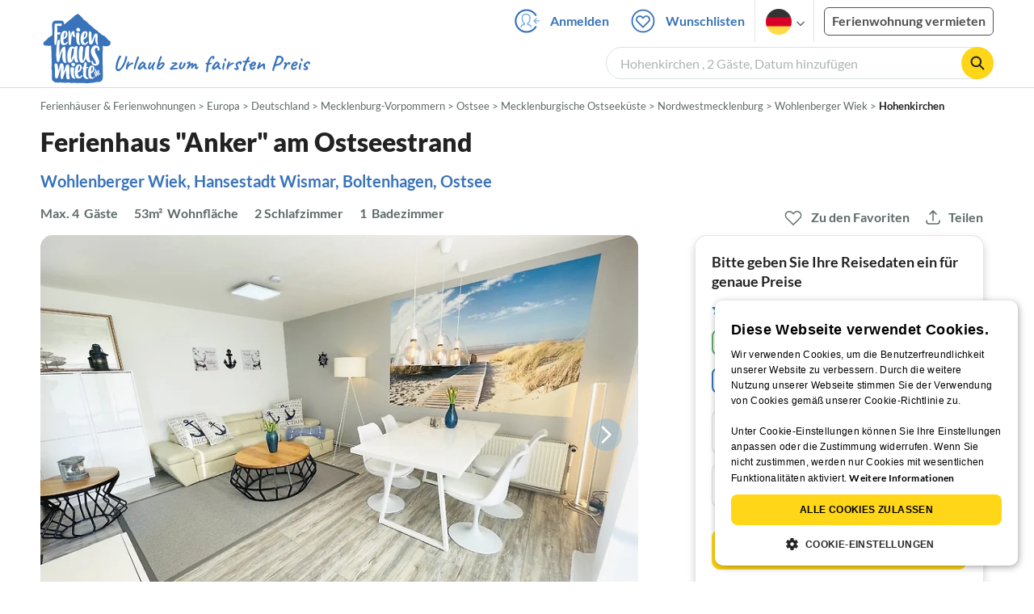

--- FILE ---
content_type: text/html; charset=utf-8
request_url: https://www.ferienhausmiete.de/272187.htm
body_size: 58296
content:
<!DOCTYPE html>
<html lang="de">
<head>
    <link rel="dns-prefetch" href="//static.ferienhausmiete.de">
    <link rel="dns-prefetch" href="//www.google-analytics.com">
    <meta name="csrf-token" content="Bvn8hb7nL2fIo3oWOFpPHKtH8sjCFb2xlAsYkqgT">
            <!--PWA start-->
<!-- Android  -->
<meta name="theme-color" content="#ffffff">
<meta name="mobile-web-app-capable" content="yes">

<!-- iOS -->
<meta name="apple-mobile-web-app-title" content="Ferienhausmiete">
<meta name="apple-mobile-web-app-capable" content="yes">
<meta name="apple-mobile-web-app-status-bar-style" content="default">

<!-- iOS Smart App Banner -->
<meta name="apple-itunes-app" content="app-id=6475052679, app-argument=https://www.ferienhausmiete.de/272187.htm?obj_nr=272187">

<!-- Windows -->
<meta name="msapplication-navbutton-color" content="#3973b9">
<meta name="msapplication-TileColor" content="#3973b9">
<meta name="msapplication-TileImage" content="/pwa/icons/icon-144x144.png">

<!-- Pinned Sites  -->
<meta name="application-name" content="Ferienhausmiete">
<meta name="msapplication-tooltip" content="Ferienhäuser & Ferienwohnungen günstig von privat mieten">
<meta name="msapplication-starturl" content="/">

<!-- Tap highlighting  -->
<meta name="msapplication-tap-highlight" content="no">

<!-- UC Mobile Browser  -->
<meta name="full-screen" content="yes">
<meta name="browsermode" content="application">

<!-- Disable night mode for this page  -->
<meta name="nightmode" content="disable">

<!-- Layout mode -->
<meta name="layoutmode" content="standard">

<!-- imagemode - show image even in text only mode  -->
<meta name="imagemode" content="force">

<!-- Orientation  -->
<meta name="screen-orientation" content="portrait">
<link rel="manifest" href="/manifest.json">
<!--PWA end-->

<script>
    if (typeof navigator.serviceWorker !== 'undefined' && window.matchMedia('(display-mode: standalone)').matches) {
        navigator.serviceWorker.register('/OneSignalSDKWorker.js')
    }
</script>


<!--OneSignal logic-->
<script src="https://cdn.onesignal.com/sdks/web/v16/OneSignalSDK.page.js" defer></script>
<script>
    window.OneSignalDeferred = window.OneSignalDeferred || [];
    OneSignalDeferred.push(async function(OneSignal) {
        await OneSignal.init({
            appId: "78f4a2b8-b690-4f52-8c37-4af2fdb9c7db",
            autoResubscribe: true,
        });
        if (OneSignal.User && OneSignal.User.PushSubscription.optedIn) {
            if (OneSignal.User.PushSubscription.id && OneSignal.User.PushSubscription.id != undefined) {
                document.cookie = `onesignal_subscription_id=${OneSignal.User.PushSubscription.id}; path=/; expires=Thu, 31 Dec 2099 23:59:59 GMT;`;
            } else {
                document.cookie = `onesignal_subscription_id=; path=/; expires=Thu, 31 Dec 2000 23:59:59 UTC;`;
            }
            if (OneSignal.User.onesignalId && OneSignal.User.onesignalId != undefined) {
                document.cookie = `onesignal_onesignal_id=${OneSignal.User.onesignalId}; path=/; expires=Thu, 31 Dec 2099 23:59:59 GMT;`;
            } else {
                document.cookie = `onesignal_onesignal_id=; path=/; expires=Thu, 31 Dec 2000 23:59:59 UTC;`;
            }
            if (OneSignal.User.PushSubscription.optedIn) {
                            }
        }
    });
</script>

<script>
    // Subscribe button logic moved here to run globally via OneSignalDeferred
    document.addEventListener('DOMContentLoaded', function() {
        window.OneSignalDeferred = window.OneSignalDeferred || [];
        OneSignalDeferred.push(function(OneSignal) {
            var pushSubscribe = document.getElementById('push-subscribe');
            var btn = document.getElementById('push-subscribe-button');
            var pushUnsubscribe = document.getElementById('push-unsubscribe');
            var unbtn = document.getElementById('push-unsubscribe-button');
            if (!btn && !unbtn) { return; }

            function updateState() {
                try {
                    var isOptedIn = !!(OneSignal.User && OneSignal.User.PushSubscription && OneSignal.User.PushSubscription.optedIn);
                    console.log("isOptedIn", isOptedIn);
                    console.log("pushSubscribe", pushSubscribe)
                    console.log("pushUnsubscribe", pushUnsubscribe)
                    if (pushSubscribe) {
                        pushSubscribe.style.display = isOptedIn ? 'none' : 'block';
                    }
                    if (pushUnsubscribe) {
                        pushUnsubscribe.style.display = isOptedIn ? 'block' : 'none';
                    }
                } catch (e) {
                    console.error(e);
                }
            }

            updateState();

            if (btn) btn.addEventListener('click', async function() {
                try {
                    var userId = btn.getAttribute('data-user-id') ? String(btn.getAttribute('data-user-id')) : '';
                    if (OneSignal.Notifications && OneSignal.Notifications.requestPermission) {
                        console.log("Before requestPermission", OneSignal.Notifications)
                        await OneSignal.Notifications.requestPermission();
                        console.log("After requestPermission", OneSignal.Notifications)
                    } else if (OneSignal.Slidedown && OneSignal.Slidedown.promptPush) {
                        console.log("Before promptPush", OneSignal.Slidedown);
                        await OneSignal.Slidedown.promptPush();
                        console.log("After promptPush", OneSignal.Slidedown);
                    }

                    var sub = (OneSignal.User && OneSignal.User.PushSubscription) ? OneSignal.User.PushSubscription : null;
                    console.log("sub", sub);
                    if (sub && sub.optedIn) {
                        if (sub.id) {
                            document.cookie = 'onesignal_subscription_id=' + sub.id + '; path=/; expires=Thu, 31 Dec 2099 23:59:59 GMT;';
                        } else {
                            document.cookie = 'onesignal_subscription_id=; path=/; expires=Thu, 31 Dec 2000 23:59:59 UTC;';
                        }
                        console.log("OneSignal.User", OneSignal.User);
                        if (OneSignal.User && OneSignal.User.onesignalId) {
                            document.cookie = 'onesignal_onesignal_id=' + OneSignal.User.onesignalId + '; path=/; expires=Thu, 31 Dec 2099 23:59:59 GMT;';
                        } else {
                            document.cookie = 'onesignal_onesignal_id=; path=/; expires=Thu, 31 Dec 2000 23:59:59 UTC;';
                        }
                        console.log("userId", userId)
                        if (userId) {
                            await OneSignal.login(userId);
                            document.cookie = 'onesignal_external_id=' + userId + '; path=/; expires=Thu, 31 Dec 2099 23:59:59 GMT;';
                        }
                        updateState();
                    }
                } catch (e) {
                    console.error('OneSignal subscribe error', e);
                }
            });

            if (unbtn) unbtn.addEventListener('click', async function() {
                try {
                    // Capture current subscription id BEFORE opting out
                    var currentSubId = '';
                    try {
                        currentSubId = (OneSignal.User && OneSignal.User.PushSubscription && OneSignal.User.PushSubscription.id)
                            ? String(OneSignal.User.PushSubscription.id) : '';
                        if (!currentSubId) {
                            var m = document.cookie.match(/(?:^|;)\\s*onesignal_subscription_id=([^;]+)/);
                            currentSubId = m && m[1] ? decodeURIComponent(m[1]) : '';
                        }
                    } catch (e) { /* noop */ }

                    if (OneSignal.User && OneSignal.User.PushSubscription && OneSignal.User.PushSubscription.optOut) {
                        console.log("Before OneSignal.User.PushSubscription.optOut()", OneSignal.User)
                        await OneSignal.User.PushSubscription.optOut();
                        console.log("After OneSignal.User.PushSubscription.optOut()", OneSignal.User)
                    }

                    // After successful opt-out, remove server-side record
                    if (currentSubId) {
                        try {
                            await fetch('/api/v3/push/subscriptions/' + encodeURIComponent(currentSubId), {
                                method: 'DELETE',
                                credentials: 'same-origin',
                                headers: { 'Accept': 'application/json' }
                            });
                        } catch (e) {
                            console.error('Failed to delete subscription on server', e);
                        }
                    }
                    // Clear cookies
                    document.cookie = 'onesignal_subscription_id=; path=/; expires=Thu, 31 Dec 2000 23:59:59 UTC;';
                    document.cookie = 'onesignal_onesignal_id=; path=/; expires=Thu, 31 Dec 2000 23:59:59 UTC;';
                    document.cookie = 'onesignal_external_id=; path=/; expires=Thu, 31 Dec 2000 23:59:59 UTC;';
                    if (OneSignal.logout) {
                        try { await OneSignal.logout(); } catch (e) {}
                    }
                    updateState();
                } catch (e) {
                    console.error('OneSignal unsubscribe error', e);
                }
            });
        });
    });
</script>
        <meta http-equiv="content-type" content="text/html; charset=UTF-8">

<meta http-equiv="content-language" content="de">
<meta name="description" content=" Ferienhaus &quot;Anker&quot; am Ostseestrand in Hohenkirchen, Ferienhaus für 4 Personen ✔ direkt von privat ✔ keine Service-Gebühr ">
<meta name="keywords" content="">
<meta name="author" content="Ferienhausmiete.de"/>

<meta name="x-fhm-datepicker-max-years-ahead" content="2">
<meta name="x-fhm-datepicker-max-date" content="2028-01-25">

    <meta name="robots" content="index,follow"/>

        <meta itemprop="name" content="Ferienhaus &quot;Anker&quot; am Ostseestrand" />
    <meta itemprop="description" content="Ferienhaus &quot;Anker&quot; am Ostseestrand in Hohenkirchen, Ferienhaus für 4 Personen ✔ direkt von privat ✔ keine Service-Gebühr " />
    <meta itemprop="image" content="https://static.ferienhausmiete.de/pictures/139621/bilder/139621_94221320007461.jpg" />
    <meta property="og:title" content="Ferienhaus &quot;Anker&quot; am Ostseestrand" />
    <meta property="og:type" content="website" />
    <meta property="og:url" content="https://www.ferienhausmiete.de/272187.htm" />
    <meta property="og:image" content="https://static.ferienhausmiete.de/pictures/139621/bilder/139621_94221320007461.jpg" />
    <meta property="og:description" content="Ferienhaus &quot;Anker&quot; am Ostseestrand in Hohenkirchen, Ferienhaus für 4 Personen ✔ direkt von privat ✔ keine Service-Gebühr " />
    <meta name="twitter:card" content="summary">
    <meta name="twitter:url" content="https://www.ferienhausmiete.de/272187.htm">
    <meta name="twitter:title" content="Ferienhaus &quot;Anker&quot; am Ostseestrand">
    <meta name="twitter:description" content="Ferienhaus &quot;Anker&quot; am Ostseestrand in Hohenkirchen, Ferienhaus für 4 Personen ✔ direkt von privat ✔ keine Service-Gebühr ">
    <meta name="twitter:image" content="https://static.ferienhausmiete.de/pictures/139621/bilder/139621_94221320007461.jpg">
    <meta name="thumbnail" content="https://static.ferienhausmiete.de/pictures/139621/bilder_klein/139621_94221320007461.jpg" />
    

    <meta name="viewport" content="width=device-width, initial-scale=1, maximum-scale=5.0, user-scalable=yes"/>


    <link rel="canonical" href="https://www.ferienhausmiete.de/272187.htm">


                        <link rel="alternate" hreflang="de" href="https://www.ferienhausmiete.de/272187.htm">
                    <link rel="alternate" hreflang="en" href="https://www.tourist-paradise.com/272187.htm">
                    <link rel="alternate" hreflang="fr" href="https://www.resido.fr/272187.htm">
                    <link rel="alternate" hreflang="pl" href="https://www.domy-letniskowe.com/272187.htm">
                    <link rel="alternate" hreflang="it" href="https://www.resido.it/272187.htm">
                    <link rel="alternate" hreflang="es" href="https://www.resido.es/272187.htm">
                    <link rel="alternate" hreflang="nl" href="https://www.vakantiehuisnu.nl/272187.htm">
                    <link rel="alternate" hreflang="hr" href="https://www.resido.hr/272187.htm">
                    <link rel="alternate" hreflang="x-default" href="https://www.ferienhausmiete.de/272187.htm">
            
<title>Ferienhaus &quot;Anker&quot; am Ostseestrand in Hohenkirchen ab 99 € direkt bei Herr E. Pingel mieten</title>

<link rel="shortcut icon" type="image/x-icon" href="/favicon.ico"/>
<link rel="apple-touch-icon" href="/images/apple-touch-icon.png" />
<link rel="apple-touch-icon" sizes="57x57" href="/images/apple-touch-icon-57x57.png" />
<link rel="apple-touch-icon" sizes="72x72" href="/images/apple-touch-icon-72x72.png" />
<link rel="apple-touch-icon" sizes="76x76" href="/images/apple-touch-icon-76x76.png" />
<link rel="apple-touch-icon" sizes="114x114" href="/images/apple-touch-icon-114x114.png" />
<link rel="apple-touch-icon" sizes="120x120" href="/images/apple-touch-icon-120x120.png" />
<link rel="apple-touch-icon" sizes="144x144" href="/images/apple-touch-icon-144x144.png" />
<link rel="apple-touch-icon" sizes="152x152" href="/images/apple-touch-icon-152x152.png" />
<link rel="apple-touch-icon" sizes="180x180" href="/images/apple-touch-icon-180x180.png" />

        <script type="application/ld+json">
    {"@context":"https:\/\/schema.org","@type":"Organization","contactPoint":{"@type":"ContactPoint","telephone":"+49 30 609 891 44","contactType":"customer service"},"additionalType":"WebSite","url":"https:\/\/www.ferienhausmiete.de","logo":"https:\/\/ferienhausmiete.de\/images\/logo.png","name":"Ferienhausmiete.de","sameAs":["https:\/\/www.facebook.com\/ferienhausmiete.de","https:\/\/twitter.com\/ferienhausmiete","https:\/\/www.instagram.com\/ferienhausmiete.de","https:\/\/www.pinterest.de\/ferienhausmiete\/",null,null],"subOrganization":[{"@id":"https:\/\/www.tourist-paradise.com"},{"@id":"https:\/\/www.resido.fr"},{"@id":"https:\/\/www.domy-letniskowe.com"},{"@id":"https:\/\/www.resido.it"},{"@id":"https:\/\/www.resido.es"},{"@id":"https:\/\/www.vakantiehuisnu.nl"},{"@id":"https:\/\/www.resido.hr"}]}</script>        <script type="application/ld+json">
    {"@context":"https:\/\/schema.org","@type":"VacationRental","additionalType":"House","containsPlace":{"@type":"Accommodation","additionalType":"EntirePlace","bed":[{"@type":"BedDetails","typeOfBed":"Doppelbett","numberOfBeds":2}],"occupancy":{"@type":"QuantitativeValue","value":4},"amenityFeature":[{"@type":"LocationFeatureSpecification","name":"ac","value":true},{"@type":"LocationFeatureSpecification","name":"beachAccess","value":true},{"@type":"LocationFeatureSpecification","name":"kidsFriendly","value":true},{"@type":"LocationFeatureSpecification","name":"crib","value":true},{"@type":"LocationFeatureSpecification","name":"heating","value":true},{"@type":"LocationFeatureSpecification","name":"ironingBoard","value":true},{"@type":"LocationFeatureSpecification","name":"kitchen","value":true},{"@type":"LocationFeatureSpecification","name":"microwave","value":true},{"@type":"LocationFeatureSpecification","name":"outdoorGrill","value":true},{"@type":"LocationFeatureSpecification","name":"ovenStove","value":true},{"@type":"LocationFeatureSpecification","name":"patio","value":true},{"@type":"LocationFeatureSpecification","name":"tv","value":true},{"@type":"LocationFeatureSpecification","name":"washerDryer","value":true},{"@type":"LocationFeatureSpecification","name":"wheelchairAccessible","value":true},{"@type":"LocationFeatureSpecification","name":"wifi","value":true}],"floorSize":{"@type":"QuantitativeValue","value":53,"unitCode":"MTK"},"numberOfBathroomsTotal":1,"numberOfBedrooms":2,"numberOfRooms":5},"identifier":272187,"name":"Ferienhaus \u0022Anker\u0022 am Ostseestrand","address":{"@type":"PostalAddress","addressCountry":"DE","addressLocality":"","addressRegion":"Hohenkirchen","postalCode":"23968","streetAddress":"Wohlenberger Wieck 35"},"aggregateRating":{"ratingValue":4.8,"ratingCount":15,"bestRating":5,"reviewCount":15},"image":["https:\/\/static.ferienhausmiete.de\/pictures\/139621\/bilder_original\/139621_94221320007461.jpg","https:\/\/static.ferienhausmiete.de\/pictures\/139621\/bilder_original\/139621_85226069996461.jpg","https:\/\/static.ferienhausmiete.de\/pictures\/139621\/bilder_original\/139621_21914853097951.jpg","https:\/\/static.ferienhausmiete.de\/pictures\/139621\/bilder_original\/139621_12368953097951.jpg","https:\/\/static.ferienhausmiete.de\/pictures\/139621\/bilder_original\/139621_29970969996461.jpg","https:\/\/static.ferienhausmiete.de\/pictures\/139621\/bilder_original\/139621_96860030007461.jpg","https:\/\/static.ferienhausmiete.de\/pictures\/139621\/bilder_original\/139621_60262530007461.jpg","https:\/\/static.ferienhausmiete.de\/pictures\/139621\/bilder_original\/139621_62151329642851.jpg","https:\/\/static.ferienhausmiete.de\/pictures\/139621\/bilder_original\/139621_61860690007461.jpg","https:\/\/static.ferienhausmiete.de\/pictures\/139621\/bilder_original\/139621_84365679996461.jpg","https:\/\/static.ferienhausmiete.de\/pictures\/139621\/bilder_original\/139621_58116729642851.jpg","https:\/\/static.ferienhausmiete.de\/pictures\/139621\/bilder_original\/139621_33849289996461.jpg","https:\/\/static.ferienhausmiete.de\/pictures\/139621\/bilder_original\/139621_15042399996461.jpg","https:\/\/static.ferienhausmiete.de\/pictures\/139621\/bilder_original\/139621_62161899996461.jpg","https:\/\/static.ferienhausmiete.de\/pictures\/139621\/bilder_original\/139621_46675021055851.jpg","https:\/\/static.ferienhausmiete.de\/pictures\/139621\/bilder_original\/139621_43585942397851.jpg","https:\/\/static.ferienhausmiete.de\/pictures\/139621\/bilder_original\/139621_16065052397851.jpg","https:\/\/static.ferienhausmiete.de\/pictures\/139621\/bilder_original\/139621_12535161064561.jpg","https:\/\/static.ferienhausmiete.de\/pictures\/139621\/bilder_original\/139621_40639426265961.jpg","https:\/\/static.ferienhausmiete.de\/pictures\/139621\/bilder_original\/139621_58191031055851.jpg","https:\/\/static.ferienhausmiete.de\/pictures\/139621\/bilder_original\/139621_88347471064561.jpg","https:\/\/static.ferienhausmiete.de\/pictures\/139621\/bilder_original\/139621_49074871064561.jpg","https:\/\/static.ferienhausmiete.de\/pictures\/139621\/bilder_original\/139621_38834661064561.jpg","https:\/\/static.ferienhausmiete.de\/pictures\/139621\/bilder_original\/139621_35904781064561.jpg","https:\/\/static.ferienhausmiete.de\/pictures\/139621\/bilder_original\/139621_60284429642851.jpg","https:\/\/static.ferienhausmiete.de\/pictures\/139621\/bilder_original\/139621_4630830007461.jpg","https:\/\/static.ferienhausmiete.de\/pictures\/139621\/bilder_original\/139621_91894961064561.jpg","https:\/\/static.ferienhausmiete.de\/pictures\/139621\/bilder_original\/139621_95253509642851.jpg","https:\/\/static.ferienhausmiete.de\/pictures\/139621\/bilder_original\/139621_37511319642851.jpg","https:\/\/static.ferienhausmiete.de\/pictures\/139621\/bilder_original\/139621_9245341055851.jpg"],"checkinTime":"","checkoutTime":"","description":"Das modern eingerichtete Ferienhaus \u0022Anker\u0022 f\u00fcr bis zu 4 Pers. befindet sich in der Feriensiedlung Wohlenberger Wiek nur 100m vom sch\u00f6nen Ostseestrand entfernt.  Die Siedlung ist ruhig gelegen fernab vom Stra\u00dfenverkehr und ein Restaurant, ein Caf\u00e9 sowie ein Mini-Markt sind in wenigen Gehminuten erreichbar. Das Ferienhaus als Doppelhaus steht auf einem ca. 450m\u00b2 gro\u00dfen Grundst\u00fcck zwischen...","knowsLanguage":["de-DE"],"review":[{"@type":"Review","reviewRating":{"@type":"Rating","ratingValue":3.8,"bestRating":5},"author":{"@type":"Person","name":"Axel S. aus Kamen"},"datePublished":"2025-10-09","contentReferenceTime":"2025-09-29"},{"@type":"Review","reviewRating":{"@type":"Rating","ratingValue":5,"bestRating":5},"author":{"@type":"Person","name":"Diana S. aus Lippstadt"},"datePublished":"2024-09-06","contentReferenceTime":"2024-08-28"},{"@type":"Review","reviewRating":{"@type":"Rating","ratingValue":4.6,"bestRating":5},"author":{"@type":"Person","name":"Franziska H. aus Wallitz"},"datePublished":"2023-08-20","contentReferenceTime":"2023-08-12"},{"@type":"Review","reviewRating":{"@type":"Rating","ratingValue":3.8,"bestRating":5},"author":{"@type":"Person","name":"Marcel K. aus Bremen"},"datePublished":"2023-08-05","contentReferenceTime":"2023-07-22"},{"@type":"Review","reviewRating":{"@type":"Rating","ratingValue":4.8,"bestRating":5},"author":{"@type":"Person","name":"Silvia T. aus Am Hang 1"},"datePublished":"2023-07-15","contentReferenceTime":"2023-07-01"},{"@type":"Review","reviewRating":{"@type":"Rating","ratingValue":5,"bestRating":5},"author":{"@type":"Person","name":"Kati \u0026 Sven B. aus Hamburg"},"datePublished":"2023-07-05","contentReferenceTime":"2023-06-24"},{"@type":"Review","reviewRating":{"@type":"Rating","ratingValue":4.6,"bestRating":5},"author":{"@type":"Person","name":"Simone R. aus Wolmirstedt"},"datePublished":"2022-08-23","contentReferenceTime":"2022-07-30"},{"@type":"Review","reviewRating":{"@type":"Rating","ratingValue":4.6,"bestRating":5},"author":{"@type":"Person","name":"Volker M. aus Obh\u00e4userstrasse 14   06179 Asendorf"},"datePublished":"2022-07-08","contentReferenceTime":"2022-06-18"},{"@type":"Review","reviewRating":{"@type":"Rating","ratingValue":5,"bestRating":5},"author":{"@type":"Person","name":"P.+ B. O. aus Dippoldiswalde"},"datePublished":"2021-09-19","contentReferenceTime":"2021-09-04"},{"@type":"Review","reviewRating":{"@type":"Rating","ratingValue":5,"bestRating":5},"author":{"@type":"Person","name":"Uwe K. aus Zwickau"},"datePublished":"2021-07-03","contentReferenceTime":"2021-06-19"},{"@type":"Review","reviewRating":{"@type":"Rating","ratingValue":5,"bestRating":5},"author":{"@type":"Person","name":"Marlies P. aus Tonna"},"datePublished":"2020-10-04","contentReferenceTime":"2020-09-19"},{"@type":"Review","reviewRating":{"@type":"Rating","ratingValue":5,"bestRating":5},"author":{"@type":"Person","name":"Oliver aus Berlin"},"datePublished":"2020-08-31","contentReferenceTime":"2020-08-22"},{"@type":"Review","reviewRating":{"@type":"Rating","ratingValue":5,"bestRating":5},"author":{"@type":"Person","name":"Monique und Eric D. aus Chemnitz"},"datePublished":"2020-08-10","contentReferenceTime":"2020-07-25"},{"@type":"Review","reviewRating":{"@type":"Rating","ratingValue":5,"bestRating":5},"author":{"@type":"Person","name":"Susanne S. aus Eisenach"},"datePublished":"2020-07-19","contentReferenceTime":"2020-07-11"},{"@type":"Review","reviewRating":{"@type":"Rating","ratingValue":5,"bestRating":5},"author":{"@type":"Person","name":"Heike aus Eschweiler"},"datePublished":"2020-06-06","contentReferenceTime":"2020-05-23"}],"geo":{"@type":"GeoCoordinates","latitude":53.9335942043816,"longitude":11.296115072422012},"priceRange":"ab 99\u20ac"}</script>    
    <link rel="preload" as="style" href="https://www.ferienhausmiete.de/build/assets/detail.2fcbce74.css" /><link rel="stylesheet" href="https://www.ferienhausmiete.de/build/assets/detail.2fcbce74.css" />
    <script type="text/javascript">
        //TODO: migrate to build
        load_resource=function(e){let r=e.src||e.href,o=!1;if(load_resource.resources=[],load_resource.index=-1,load_resource.loading=!1,load_resource.next=function(){if(load_resource.loading)return;load_resource.loading=!0;let s=load_resource.resources[++load_resource.index],c=document.getElementsByTagName("head")[0];if(c.childNodes.forEach(function(e){e.href&&!o&&e.href.indexOf(r)>=0&&(o=!0),e.src&&!o&&e.src.indexOf(r)>=0&&(o=!0)}),!o){let r="";if("css"===e.role){for(var l in r=document.createElement("link"),e)"role"!==l&&"src"!==l&&r.setAttribute(l,e[l]);r.type=r.type||"text/css",r.rel=r.rel||"stylesheet",r.href=s.src}else{for(var l in r=document.createElement("script"),e)"role"!==l&&r.setAttribute(l,e[l]);r.defer=r.defer||!0,r.src=s.src}r.onload=(()=>{load_resource.loading=!1,void 0===load_resource.resources&&(load_resource.resources=[]),load_resource.index<load_resource.resources.length-1&&load_resource.next(),s.resolve()}),c.appendChild(r)}},r&&!o){for(var s=0;s<load_resource.resources.length;s++)if(load_resource.resources[s].src==r)return load_resource.resources[s].promise;let e={src:r};e.promise=new Promise(r=>{e.resolve=r}),load_resource.resources.push(e),load_resource.next()}return load_resource.resources[load_resource.resources.length-1].promise};

        function lazyLoadCss(resource) {
            [resource].forEach(load_resource);
        }

            </script>

    <script defer type='text/javascript' charset='UTF-8' src='/external/cookie-consent/de.js?ver=4709'></script>
    <link rel="modulepreload" as="script" href="https://www.ferienhausmiete.de/build/assets/pwa.025410b4.js" /><script type="module" src="https://www.ferienhausmiete.de/build/assets/pwa.025410b4.js"></script>
    <link rel="modulepreload" as="script" href="https://www.ferienhausmiete.de/build/assets/detail.57c56413.js" /><link rel="modulepreload" as="script" href="https://www.ferienhausmiete.de/build/assets/preload-helper.b37b16ae.js" /><link rel="modulepreload" as="script" href="https://www.ferienhausmiete.de/build/assets/jquery.ff1e67ea.js" /><link rel="modulepreload" as="script" href="https://www.ferienhausmiete.de/build/assets/common.a447b99e.js" /><link rel="modulepreload" as="script" href="https://www.ferienhausmiete.de/build/assets/go-to-url.c3dfb49c.js" /><link rel="modulepreload" as="script" href="https://www.ferienhausmiete.de/build/assets/lazy-image.8fc7e2a9.js" /><link rel="modulepreload" as="script" href="https://www.ferienhausmiete.de/build/assets/autocomplete.202c9b51.js" /><link rel="modulepreload" as="script" href="https://www.ferienhausmiete.de/build/assets/select-person.f806ffeb.js" /><link rel="modulepreload" as="script" href="https://www.ferienhausmiete.de/build/assets/accordion-text.f3000f64.js" /><link rel="modulepreload" as="script" href="https://www.ferienhausmiete.de/build/assets/navbar.15f6a4f9.js" /><link rel="modulepreload" as="script" href="https://www.ferienhausmiete.de/build/assets/rating.4af9b8ce.js" /><link rel="modulepreload" as="script" href="https://www.ferienhausmiete.de/build/assets/jquery.magnific-popup.dd7be2c9.js" /><link rel="modulepreload" as="script" href="https://www.ferienhausmiete.de/build/assets/swiper.0c925122.js" /><link rel="modulepreload" as="script" href="https://www.ferienhausmiete.de/build/assets/_commonjsHelpers.7cb7c728.js" /><link rel="modulepreload" as="script" href="https://www.ferienhausmiete.de/build/assets/jquery-ui.a7b294c9.js" /><link rel="modulepreload" as="script" href="https://www.ferienhausmiete.de/build/assets/swiper.73b3eb43.js" /><link rel="modulepreload" as="script" href="https://www.ferienhausmiete.de/build/assets/children-select.eaabc5e1.js" /><link rel="modulepreload" as="script" href="https://www.ferienhausmiete.de/build/assets/translation.949654fd.js" /><link rel="modulepreload" as="script" href="https://www.ferienhausmiete.de/build/assets/jquery.raty.f5399737.js" /><link rel="modulepreload" as="script" href="https://www.ferienhausmiete.de/build/assets/favorites.de8d21a2.js" /><link rel="modulepreload" as="script" href="https://www.ferienhausmiete.de/build/assets/index.28a2e511.js" /><link rel="modulepreload" as="script" href="https://www.ferienhausmiete.de/build/assets/datepicker.edec20da.js" /><link rel="modulepreload" as="script" href="https://www.ferienhausmiete.de/build/assets/dayjs.min.ade4f6cc.js" /><link rel="modulepreload" as="script" href="https://www.ferienhausmiete.de/build/assets/datepicker-meta.654f0570.js" /><script type="module" src="https://www.ferienhausmiete.de/build/assets/detail.57c56413.js"></script><script type="module" src="https://www.ferienhausmiete.de/build/assets/favorites.de8d21a2.js"></script>    <script>
        var GOOGLE_MAPS_API_KEY = "AIzaSyAvVNkffyLnbJBnf8kWxRk_QjXeg1khb3g";
        var MAP_BOX_TOKEN = "pk.eyJ1IjoiZmVyaWVuaGF1c21pZXRlIiwiYSI6ImNqZ3MycWJiODBiZDcyd3F3cGNtZ2Y0aHYifQ.7wpTGVflJytDcpD8KPR4vw";
        var MAP_TILER_TOKEN = "26ZojJTV4N2rA5D6MgZd";
        var GOOGLE_MAPS_API_KEY_DETAIL_PAGE = "AIzaSyA6O5MAhPj0mhKq2yqDDtml6-novp8Itag";
        var DETAIL_PAGE_MAP_PROVIDER = "maptiler";
        var autoload_map = "1";
        var details_page_lang = {"show_more_lang":"mehr anzeigen","show_less_lang":"weniger anzeigen"};

        window.TRANSLATIONS = Object.assign((window.TRANSLATIONS || {}), {"guest":"Gast","guests":"G\u00e4ste","baby":"Kleinkind","babies":"Kleinkinder","haustier":"Haustier","haustiere":"Haustiere"});

        var isEmptyFreeTimeActivity = '';

        window.addEventListener('DOMContentLoaded', () => {
            if (isEmptyFreeTimeActivity) {
                document.getElementsByClassName('free-time-activity')[0].classList.add('is-hidden');
                document.getElementsByClassName('free-time-activity-hr')[0].classList.add('is-hidden');
            }
        })

        
                    priceWidgetSettings = {};
           </script>



<script>

    if (typeof funcGtm == 'undefined') {
        dataLayer = [{}];
        gtmCode = 'GTM-N2VT8CH';

        <!-- Google Tag Manager -->
        var funcGtm = function () {
            (function (w, d, s, l, i) {
                w[l] = w[l] || [];
                w[l].push({'gtm.start': new Date().getTime(), event: 'gtm.js'});
                var f = d.getElementsByTagName(s)[0], j = d.createElement(s),
                    dl = l != 'dataLayer' ? '&l=' + l : '';
                j.async = true;
                j.src = 'https://www.googletagmanager.com/gtm.js?id=' + i + dl;
                f.parentNode.insertBefore(j, f);
            })(window, document, 'script', 'dataLayer', gtmCode);
        }
    }

    function runGtmUntilCookieIsSet(func, interval = 1000) {
        const checkIntervalGtm = setInterval(() => {
            let allowedGtm = !!document.cookie.split('; ').find(row => row.startsWith('CookieScriptConsent=') && JSON.parse(decodeURIComponent(row.split('=')[1])).categories?.includes('performance'));
            if (allowedGtm) {
                clearInterval(checkIntervalGtm); // Stop checking
                func();
            }
        }, interval); // Check every `interval` milliseconds
    }

    runGtmUntilCookieIsSet(funcGtm);

</script>


    <script>
        if (typeof funcMautic == 'undefined') {
            var funcMautic = function () {
                (function (w, d, t, u, n, a, m) {
                    w['MauticTrackingObject'] = n;
                    w[n] = w[n] || function () {
                        (w[n].q = w[n].q || []).push(arguments)
                    }, a = d.createElement(t),
                        m = d.getElementsByTagName(t)[0];
                    a.async = 1;
                    a.src = u;
                    m.parentNode.insertBefore(a, m)
                })(window, document, 'script', 'https://m.ferienhausmiete.de/mtc.js', 'mt');

                mt('send', 'pageview');
            }
        }

        function runMauticUntilCookieIsSet(func, interval = 1000) {
            const checkIntervalMautic = setInterval(() => {
                let allowedMautic = !!document.cookie.split('; ').find(row => row.startsWith('CookieScriptConsent=') && JSON.parse(decodeURIComponent(row.split('=')[1])).categories?.includes('functionality'));
                if (allowedMautic) {
                    clearInterval(checkIntervalMautic); // Stop checking
                    func();
                }
            }, interval); // Check every `interval` milliseconds
        }

        runMauticUntilCookieIsSet(funcMautic);
    </script>

            <link rel="preload" as="style" href="https://www.ferienhausmiete.de/build/assets/bedroom-captions.2c7fc030.css" /><link rel="stylesheet" href="https://www.ferienhausmiete.de/build/assets/bedroom-captions.2c7fc030.css" />    </head>
<body class="de page-detail page-template-detail  ">

    
    <script type="text/javascript">
        //TODO: migrate to build
    (function() {
      var hasWebP = false;
      var img = new Image();
      img.onload = function() {
        hasWebP = !!(img.height > 0 && img.width > 0);
        if ( hasWebP ) {
            try {
                document.body.classList.add("has-webp");
            } catch(err) {
                document.body.classList.add("has-no-webp");
            }
        } else {
            document.body.classList.add("has-no-webp");
        }
      };
      img.onerror = function() {
        hasWebP = false;
        document.body.classList.add("has-no-webp");
      };
      img.src = '[data-uri]';
    })();
    </script>

    
                            <header class="header is-tablet has-background-white">
        <nav class="navbar container">
            <div class="navbar-brand is-hidden-desktop">
                <a class="logo-link" href="https://www.ferienhausmiete.de" title="Ferienwohnungen &amp;amp; Ferienhäuser direkt von privat mieten oder vermieten">
                    <img src="/images/rebranding/logos/logo_de_mobile.svg"
                         class="is-pulled-left fhm-px-12 fhm-mt-3"
                         alt="Ferienwohnungen &amp;amp; Ferienhäuser direkt von privat mieten oder vermieten"
                         width="67"
                         height="46"
                    >
                </a>
                <div class="mobile-right-menu is-flex "
                     style="margin-left: auto;"
                >

                    
                                            <span
                                data-url="L2Zhdm9yaXRlbi5waHA="
                                data-component="go-to-url"
                                title="Wunschlisten"
                                class="fhm-px-0 navbar-fav-link navbar-item is-pulled-left"
                        >
                        <img
    src="/images/svg_icons/favorites/header-empty.svg"
    alt="favorite icon"
    width="36"
    height="36"
    class="mr-[10px] header-favorite-empty size-[36px]"
>
<img
    src="/images/svg_icons/favorites/header-full.svg"
    alt="favorite icon"
    width="36"
    height="36"
    class="mr-[10px] header-favorite-full size-[36px] hidden is-hidden"
>
                    </span>
                                                    <a href="https://www.ferienhausmiete.de/login.php"
                               title="Ferienhausmiete.de - Login"
                               class="fhm-px-0 navbar-item is-pulled-left fhm-svg-before _037-icon-login-logout"
                            ></a>
                                            
                    <div class="fhm-px-0 navbar-item navbar-item-languages is-pulled-left">
                        <div class="language-select fhm-svg-after chevron-down-black">
                                <ul class="overflow-hidden bg-white border border-transparent pt-2.5 group-hover:border-x-fhm-grey-e3 group-hover:border-b-fhm-grey-e3 submenu">
                        <li class="submenu-item fhm-pl-12 pl-[12px] mb-0 h-0 duration-300 group-hover:h-8 group-hover:mb-3 relative h-8 z-10 active-language">
                <img src="/images/svg_icons/flags/de.svg" alt="Ferienhäuser & Ferienwohnungen" title="Ferienhäuser & Ferienwohnungen" height="32" width="32">
            </li>
                                <li class="submenu-item fhm-pl-12 pl-[12px] mb-0 h-0 duration-300 group-hover:h-8 group-hover:mb-3">
                <a href="https://www.tourist-paradise.com/272187.htm">
                  <img src="/images/svg_icons/flags/en.svg" alt="Holiday Homes &amp; Holiday Apartments" title="Holiday Homes &amp; Holiday Apartments" height="32" width="32">
                </a>
            </li>
                                <li class="submenu-item fhm-pl-12 pl-[12px] mb-0 h-0 duration-300 group-hover:h-8 group-hover:mb-3">
                <a href="https://www.resido.fr/272187.htm">
                  <img src="/images/svg_icons/flags/fr.svg" alt="Maisons &amp; appartements de vacances" title="Maisons &amp; appartements de vacances" height="32" width="32">
                </a>
            </li>
                                <li class="submenu-item fhm-pl-12 pl-[12px] mb-0 h-0 duration-300 group-hover:h-8 group-hover:mb-3">
                <a href="https://www.domy-letniskowe.com/272187.htm">
                  <img src="/images/svg_icons/flags/pl.svg" alt="Domy i apartamenty wakacyjne" title="Domy i apartamenty wakacyjne" height="32" width="32">
                </a>
            </li>
                                <li class="submenu-item fhm-pl-12 pl-[12px] mb-0 h-0 duration-300 group-hover:h-8 group-hover:mb-3">
                <a href="https://www.resido.it/272187.htm">
                  <img src="/images/svg_icons/flags/it.svg" alt="Case vacanza e appartamenti" title="Case vacanza e appartamenti" height="32" width="32">
                </a>
            </li>
                                <li class="submenu-item fhm-pl-12 pl-[12px] mb-0 h-0 duration-300 group-hover:h-8 group-hover:mb-3">
                <a href="https://www.resido.es/272187.htm">
                  <img src="/images/svg_icons/flags/es.svg" alt="Casas de Vacaciones y Apartamentos" title="Casas de Vacaciones y Apartamentos" height="32" width="32">
                </a>
            </li>
                                <li class="submenu-item fhm-pl-12 pl-[12px] mb-0 h-0 duration-300 group-hover:h-8 group-hover:mb-3">
                <a href="https://www.vakantiehuisnu.nl/272187.htm">
                  <img src="/images/svg_icons/flags/nl.svg" alt="Vakantiehuizen en vakantieappartementen" title="Vakantiehuizen en vakantieappartementen" height="32" width="32">
                </a>
            </li>
                                <li class="submenu-item fhm-pl-12 pl-[12px] mb-0 h-0 duration-300 group-hover:h-8 group-hover:mb-3">
                <a href="https://www.resido.hr/272187.htm">
                  <img src="/images/svg_icons/flags/hr.svg" alt="kuće &amp; apartmani za odmor" title="kuće &amp; apartmani za odmor" height="32" width="32">
                </a>
            </li>
            </ul>                        </div>
                    </div>
                                            <span class="fhm-px-0 navbar-item is-pulled-left fhm-svg-before _160-icon-search-small fake-form is-hidden-desktop"></span>
                    
                    <a role="button" class="fhm-pl-0 fhm-pr-12 navbar-burger navbar-item is-flex fhm-j-center"
                       aria-label="menu" aria-expanded="false" data-target="navbarMenu"
                    >
                        <img class="menu-open" src="/images/svg_icons/_143-menu-open.svg" alt="menu open icon" width="36" height="36">
                        <img class="menu-close fhm-ml-12" src="/images/svg_icons/_142-menu-close.svg" alt="menu close icon" width="36" height="36">
                    </a>
                </div>
            </div>
            <div id="navbarMenu" class="navbar-menu cus-navbar">
                <div class="navbar-start is-hidden-desktop mobile-navmenu">
                                            <hr>
                        <span
                                data-url="L2Zhdm9yaXRlbi5waHA="
                                data-component="go-to-url"
                                title="Wunschlisten"
                                class="navbar-item header-fav-link navbar-fav-link fhm-py-15 fhm-color-grey-dark"
                        >
                        <img
    src="/images/svg_icons/favorites/header-empty.svg"
    alt="favorite icon"
    width="24"
    height="24"
    class="mr-[10px] header-favorite-empty size-[24px]"
>
<img
    src="/images/svg_icons/favorites/header-full.svg"
    alt="favorite icon"
    width="24"
    height="24"
    class="mr-[10px] header-favorite-full size-[24px] hidden is-hidden"
>
                        <strong class="fhm-color-grey-dark">Wunschlisten</strong>
                    </span>
                                                    <hr>
                            <span title="Suchen"
                                  class="navbar-item fhm-py-15 fhm-color-grey-dark fhm-svg-before _160-icon-search-small fake-form is-hidden-tablet"
                            >
                            <strong>Suchen</strong>
                        </span>
                                                <hr>
                                                                            <a href="https://www.ferienhausmiete.de/blog" title="Reisemagazin"
                               class="navbar-item fhm-py-15 fhm-svg-before _041-icon-magazine fhm-color-grey-dark"
                            >
                                <strong>Reisemagazin</strong>
                            </a>
                            <hr>
                                                                                                    <a href="https://www.ferienhausmiete.de/l/ferienwohnung-vermieten/"
                               title="Ferienwohnung vermieten"
                               class="navbar-item fhm-py-15 fhm-svg-before _033-icon-letting fhm-color-grey-dark"
                            >
                                <strong> Ferienwohnung vermieten</strong>
                            </a>
                            <hr>
                                                                                        <a href="https://www.ferienhausmiete.de/login.php" title="Login"
                           class="navbar-item fhm-py-15 fhm-svg-before _037-icon-login-logout-24 fhm-color-grey-dark"
                        >
                            <strong>Login</strong>
                        </a>
                                    </div>

                <div class="navbar-end is-hidden-touch">
                                                                        <a href="https://www.ferienhausmiete.de/login.php"
                               title="Ferienhausmiete.de - Anmelden"
                               class="fhm-py-15 navbar-item fhm-svg-before _037-icon-login"
                            >
                                Anmelden
                            </a>
                                                <span
                                data-url="L2Zhdm9yaXRlbi5waHA="
                                data-component="go-to-url"
                                title="Wunschlisten"
                                class="navbar-item lato-b favorite–counter"
                        >
                        <img
    src="/images/svg_icons/favorites/header-empty.svg"
    alt="favorite icon"
    width="36"
    height="36"
    class="mr-[10px] header-favorite-empty size-[36px]"
>
<img
    src="/images/svg_icons/favorites/header-full.svg"
    alt="favorite icon"
    width="36"
    height="36"
    class="mr-[10px] header-favorite-full size-[36px] hidden is-hidden"
>
                        Wunschlisten
                    </span>
                                        <div class="navbar-item navbar-item-languages">
                        <div class="language-select fhm-svg-after chevron-down-black">
                                <ul class="overflow-hidden bg-white border border-transparent pt-2.5 group-hover:border-x-fhm-grey-e3 group-hover:border-b-fhm-grey-e3 submenu">
                        <li class="submenu-item fhm-pl-12 pl-[12px] mb-0 h-0 duration-300 group-hover:h-8 group-hover:mb-3 relative h-8 z-10 active-language">
                <img src="/images/svg_icons/flags/de.svg" alt="Ferienhäuser & Ferienwohnungen" title="Ferienhäuser & Ferienwohnungen" height="32" width="32">
            </li>
                                <li class="submenu-item fhm-pl-12 pl-[12px] mb-0 h-0 duration-300 group-hover:h-8 group-hover:mb-3">
                <a href="https://www.tourist-paradise.com/272187.htm">
                  <img src="/images/svg_icons/flags/en.svg" alt="Holiday Homes &amp; Holiday Apartments" title="Holiday Homes &amp; Holiday Apartments" height="32" width="32">
                </a>
            </li>
                                <li class="submenu-item fhm-pl-12 pl-[12px] mb-0 h-0 duration-300 group-hover:h-8 group-hover:mb-3">
                <a href="https://www.resido.fr/272187.htm">
                  <img src="/images/svg_icons/flags/fr.svg" alt="Maisons &amp; appartements de vacances" title="Maisons &amp; appartements de vacances" height="32" width="32">
                </a>
            </li>
                                <li class="submenu-item fhm-pl-12 pl-[12px] mb-0 h-0 duration-300 group-hover:h-8 group-hover:mb-3">
                <a href="https://www.domy-letniskowe.com/272187.htm">
                  <img src="/images/svg_icons/flags/pl.svg" alt="Domy i apartamenty wakacyjne" title="Domy i apartamenty wakacyjne" height="32" width="32">
                </a>
            </li>
                                <li class="submenu-item fhm-pl-12 pl-[12px] mb-0 h-0 duration-300 group-hover:h-8 group-hover:mb-3">
                <a href="https://www.resido.it/272187.htm">
                  <img src="/images/svg_icons/flags/it.svg" alt="Case vacanza e appartamenti" title="Case vacanza e appartamenti" height="32" width="32">
                </a>
            </li>
                                <li class="submenu-item fhm-pl-12 pl-[12px] mb-0 h-0 duration-300 group-hover:h-8 group-hover:mb-3">
                <a href="https://www.resido.es/272187.htm">
                  <img src="/images/svg_icons/flags/es.svg" alt="Casas de Vacaciones y Apartamentos" title="Casas de Vacaciones y Apartamentos" height="32" width="32">
                </a>
            </li>
                                <li class="submenu-item fhm-pl-12 pl-[12px] mb-0 h-0 duration-300 group-hover:h-8 group-hover:mb-3">
                <a href="https://www.vakantiehuisnu.nl/272187.htm">
                  <img src="/images/svg_icons/flags/nl.svg" alt="Vakantiehuizen en vakantieappartementen" title="Vakantiehuizen en vakantieappartementen" height="32" width="32">
                </a>
            </li>
                                <li class="submenu-item fhm-pl-12 pl-[12px] mb-0 h-0 duration-300 group-hover:h-8 group-hover:mb-3">
                <a href="https://www.resido.hr/272187.htm">
                  <img src="/images/svg_icons/flags/hr.svg" alt="kuće &amp; apartmani za odmor" title="kuće &amp; apartmani za odmor" height="32" width="32">
                </a>
            </li>
            </ul>                        </div>
                    </div>
                </div>


                <span class="navbar-item is-hidden-touch fhm-pr-0">
                                        <a href="https://www.ferienhausmiete.de/l/ferienwohnung-vermieten/"
                           class="button is-outlined fhm-background-grey-50 is-small"
                           title="Ferienwohnung vermieten"
                        >Ferienwohnung vermieten</a>
                                    </span>
            </div>
        </nav>

        <div class="container is-hidden-touch">
            <a href="https://www.ferienhausmiete.de" class="logo-link is-inline-block"
               title="Ferienwohnungen &amp;amp; Ferienhäuser direkt von privat mieten oder vermieten"
            >
                <img class="header__logo is-relative fhm-z-40" height="92" width="265"
                     src="/images/rebranding/logos/logo_de.svg"
                     alt="Ferienwohnungen &amp;amp; Ferienhäuser direkt von privat mieten oder vermieten"
                >
            </a>
                            <div class="fake-search-parent fhm-cursor-pointer">
                    <div class="fake-search">
                                                <p>Hohenkirchen
                            , 2 Gäste, Datum hinzufügen</p>
                        <div class="yellow-circle fhm-background-yellow">
                            <img src="/images/svg_icons/search-icon.svg" height="18" width="18"
                                 alt="Suchen"
                            >
                        </div>
                    </div>
                </div>
                    </div>
            </header>
                
                
            <link rel="preload" as="style" href="https://www.ferienhausmiete.de/build/assets/application-navigation.fc494e25.css" /><link rel="stylesheet" href="https://www.ferienhausmiete.de/build/assets/application-navigation.fc494e25.css" />                                    <div id="application-navigation" class="container">
            <div>
                <span id="back-button" class="go-back">
                    <img src="/images/svg_icons/icon_back.svg" alt="Zurück" width="32" height="32">
                </span>
            </div>
            <div id="navigation-actions">
                <div>
                    <img
                        src="/images/svg_icons/_122-heart-gray-bordered.svg"
                        id="b272187"
                        data-number="272187"
                        class="object-gallery-favorite-icon favourite-add  favorite-icon jslink"
                        alt="fhm-common::rebranding.favorit_hinzu"
                        title="fhm-common::rebranding.favorit_hinzu"
                        width="32"
                        height="32"
                    >
                    <img
                        src="/images/svg_icons/_122-heart-blue-bordered.svg"
                        id="b272187"
                        data-number="272187"
                        class="object-gallery-favorite-icon favourite-added  is-hidden  favorite-icon jslink"
                        alt="Entfernen"
                        title="Entfernen"
                        width="32"
                        height="32"
                    >
                </div>
                <div>
                    <img src="/images/svg_icons/_61-share-bordered-gray.svg" class="share_popup fhm-cursor-pointer" alt="fhm-common::buttons_links.share" width="32" height="32">
                </div>
            </div>
        </div>
    
        <div class="sticky-top-nav is-hidden-touch ">
    <input id="copyUrlInput" type="text" value="https://www.ferienhausmiete.de/272187.htm">
    <div class="container is-flex fhm-j-between">
        <div class="fhm-f-nowrap">
            <a class="logo-link" href="https://www.ferienhausmiete.de" title="Ferienwohnungen &amp;amp; Ferienhäuser direkt von privat mieten oder vermieten">
                <img src="/images/rebranding/logos/logo_de_mobile.svg" class="is-pulled-left fhm-pr-12" alt="Ferienwohnungen &amp;amp; Ferienhäuser direkt von privat mieten oder vermieten" width="53" height="43">
            </a>
            <a href="#description" class="sticky-nav-item fhm-background-white button">Beschreibung</a>
            <a href="#ausstattung" class="sticky-nav-item fhm-background-white button">Ausstattung</a>
            <a href="#anreise-lage" class="sticky-nav-item fhm-background-white button">Lage</a>
            <a href="#saison_preis" class="sticky-nav-item fhm-background-white button">Richtlinien</a>
            <a href="#navi_belegung" class="sticky-nav-item fhm-background-white button">Verfügbarkeit</a>
            <a href="#bewertungen" class="sticky-nav-item fhm-background-white button">Bewertungen</a>
        </div>
        <div class="fake-search-parent sticky-parent fhm-f-nowrap">
            <div class="yellow-circle fhm-cursor-pointer fhm-background-yellow">
                <img src="/images/svg_icons/search-icon.svg" height="18" width="18" alt="Suchen">
            </div>
        </div>
    </div>
</div>
    <script type="text/javascript">
    window.TRANSLATIONS = Object.assign((window.TRANSLATIONS || {}), {"guest":"Gast","guests":"G\u00e4ste","haustier":"Haustiere"});
</script>
<div class="person-select-box fhm-background-white is-hidden" data-page="detail">
    <div class="select-box-header form-header fhm-px-10 fhm-mx-10">
        <span class="h1 fhm-svg-before is-inline-block" data-component="lazy-image" data-class="_045-icon-person">Gäste</span>
        <span class="close-select-popup fhm-svg _142-icon-menu-close is-pulled-right fhm-cursor-pointer"></span>
    </div>
    <hr class="is-hidden-tablet is-hidden">
    <div class="select-box-content">
        <div class="option is-flex fhm-j-between fhm-mb-20">
            <div class="option-left">
                <span class="option-name lato-b is-block">Erwachsene</span>
                <span class="option-description is-block">Ab 18 Jahren</span>
            </div>
            <div class="option-right is-flex">
                <span class="count-button persons-count-button subtract-count"
                    data-connection="adult-count"
                    data-action="-">-</span>
                <span id="adult-count" class="option-value" data-name="pers_1">2</span>
                <span class="count-button persons-count-button add-count" data-connection="adult-count" data-action="+">+</span>
            </div>
        </div>

                <div class="option is-flex fhm-j-between fhm-mb-20">
            <div class="option-left">
                <span class="option-name lato-b is-block">Kinder</span>
                <span class="option-description is-block">(0-17)</span>
            </div>
            <div class="option-right is-flex">
                <span class="count-button kid-count-button subtract-count disabled" data-connection="kid-count" data-action="-">-</span>
                                    <span id="kid-count" class="option-value" data-name="pers_1">0</span>
                                <span class="count-button kid-count-button add-count" data-connection="kid-count" data-action="+">+</span>
            </div>
        </div>
        
                        
                                    <span class="children-age-select hidden" data-extra-children="1" />
                              

                          <div class="option is-flex fhm-j-between fhm-mb-20 is-hidden show-on-main-search">
                   <div class="option-left">
                       <span class="option-name lato-b is-block">Haustiere</span>
                   </div>
                   <div class="option-right is-flex">
                       <span class="animal-toggle-label fhm-cursor-pointer" data-value="false">Nein</span>
                       <label class="toggle-control fhm-mx-12">
                           <input id="animal-input" type="checkbox" >
                           <span class="control"></span>
                       </label>
                       <span class="animal-toggle-label fhm-cursor-pointer" data-value="1">Ja</span>
                   </div>
               </div>
                  </div>
       <div class="select-box-footer">
           <div class="select-box-info is-hidden">
               Es werden nur Unterkünfte angezeigt, in denen Haustiere erlaubt sind.
           </div>
                      <div class="max-guests-message is-hidden">
                              Maximal 4 Gäste möglich
                                  (inkl. Kinder über 2 Jahren)
                          </div>
                      <div class="select-box-buttons">
               <span class="apply-btn">Schliessen</span>
           </div>
       </div>
       <div class="popup-buttons columns is-mobile">
           <div class="column is-one-third fhm-pr-12">
               <button class="reset-persons button fhm-background-white lato-b fhm-w-100">Löschen</button>
           </div>
           <div class="column is-two-thirds fhm-pl-12">
               <button class="close-button button fhm-background-yellow lato-b fhm-w-100">Anwenden</button>
           </div>
       </div>
   </div>
    <div class="main">
        <div class="section_header detail_section_header fhm-mb-40">
            <div class="container">
                <form class="search-form" method="GET" action="/ferienwohnung-ferienhaus-urlaub/welt/r0" name="form" data-component="datepicker">
    <div id="fake-form" class="columns is-hidden-tablet fhm-cursor-pointer fake-form is-hidden-mobile">
        <div class="column">
            <div class="fhm-svg-before-input _160-icon-search" data-component="autocomplete">
                <input id="destination" class="input" placeholder="Reiseziel" readonly
                       value="Wohlenberger Wiek, Hansestadt Wismar, Boltenhagen, Ostsee, 2 Gäste, Datum hinzufügen">
            </div>
        </div>
    </div>
    <div id="real-form" class="columns is-hidden-mobile">
        <div class="form-header fhm-mx-10 fhm-pb-10 is-hidden-desktop">
            <span class="search-form-title h1 fhm-svg-before search-icon is-inline-block">Suche</span>
            <span id="close-icon" class="fhm-svg _142-icon-menu-close-gray is-pulled-right fhm-cursor-pointer"></span>
        </div>

        <form class="search-form" method="GET" action="/ferienwohnung-ferienhaus-urlaub/welt/r0" name="form" data-component="datepicker">
    <div class="region-name-input column is-one-third">
        <div class="user-hint fhm-background-grey fhm-color-white lato-b fhm-py-15 fhm-px-10 fhm-mb-10 border-radius-6 is-hidden-tablet is-hidden">
            Bitte geben Sie Ihre Daten ein, um die Preise zu sehen.
        </div>
        <div class="input-row region" data-component="autocomplete">
            <label for="query" class="active">Ort</label>
            <input id="query"
                   class="input input-region ui-autocomplete-input not-empty"
                   type="text"
                   name="query"
                                          value="Hohenkirchen"
                                      placeholder="Wohin (Region, Ort, Unterkunftsnummer)?">
            <input id="region_name" name="region_name" type="hidden" value="">
            <input id="auto" name="auto" type="hidden" value="272187">
            <input id="url_name" name="url_name" type="hidden" value="">
            <input id="auto_lang" name="auto_lang" type="hidden" value="1">
            <input id="cr" name="cr" type="hidden" value="0">
            <input id="cd" name="cd" type="hidden" value="0">
        </div>
        <div class="clear-region-name-btn fhm-svg _142-icon-menu-close-gray is-hidden"></div>
    </div>
    <div class="date-picker-row column is-one-third is-mobile columns">
        <div class="date-picker-parent" style="border: 2px solid #e3e3e3;
    border-radius: 6px; display: flex;">
            <div class="arrival-column column is-half fhm-pr-12">
                <div class="arrival">
                    <label for="search-arrival" class="">Anreise</label>
                    <input id="search-arrival" class="input input-datepicker datepicker-start-date" type="text" name="an" value="" placeholder="Bitte wählen" autocomplete="off" readonly="readonly">
                </div>
            </div>
            <div class="departure-column column is-half">
                <div class="departure">
                    <label for="search-departure" class="">Abreise</label>
                    <input id="search-departure" class="input input-datepicker datepicker-end-date" type="text" name="ab" value="" placeholder="Bitte wählen" autocomplete="off" readonly="readonly">
                </div>
            </div>
        </div>
    </div>
    <div class="select-person-column is-one-third column columns">
        
                <div class="input-row select-person column is-half fhm-svg-after chevron-down-black">
            <div class="search-guests-parent">
                <span id="search-guests" class="">
                    
                    <span class="label">Gäste</span>
                    <span class="search-guests-text selected">
                        2 Gäste
                    </span>
                </span>
                <input id="sidebar-price-guests" class="persons-input" type="hidden" name="pers" value="2">
                <input class="adults-input" type="hidden" name="adults" value="2">
                <input class="animals-input" type="hidden" name="opt[1003]" value="">
                <input class="kid-input" type="hidden" name="kid" value="0">
                
            </div>
        </div>
        <div class="search-horizontal-submit-button column">
            <button id="search" type="submit" class="button fhm-background-yellow fhm-w-100 lato-b">Suchen</button>
        </div>
    </div>
</form>    </div>
</form>            </div>
        </div>
                    <div class="container-breadcrumbs ">
                <div class="container">
                    <ul itemscope itemtype="https://schema.org/BreadcrumbList" class="region-breadcrumbs fhm-mb-6 is-hidden-touch ">
                        <li><a href="/">Ferienhäuser & Ferienwohnungen</a></li>
                        <li>&nbsp;>&nbsp;</li>
                                                    <li itemprop="itemListElement" itemscope itemtype="https://schema.org/ListItem" >
                                <a itemprop="item" href="https://www.ferienhausmiete.de/ferienwohnung-ferienhaus-urlaub/europa/r1"><span itemprop="name">Europa</span></a>
                                <meta itemprop="position" content="1">
                            </li>
                            <li>&nbsp;>&nbsp;</li>                                                    <li itemprop="itemListElement" itemscope itemtype="https://schema.org/ListItem" >
                                <a itemprop="item" href="https://www.ferienhausmiete.de/ferienwohnung-ferienhaus-urlaub/deutschland/r11"><span itemprop="name">Deutschland</span></a>
                                <meta itemprop="position" content="2">
                            </li>
                            <li>&nbsp;>&nbsp;</li>                                                    <li itemprop="itemListElement" itemscope itemtype="https://schema.org/ListItem" >
                                <a itemprop="item" href="https://www.ferienhausmiete.de/ferienwohnung-ferienhaus-urlaub/mecklenburg-vorpommern/r344"><span itemprop="name">Mecklenburg-Vorpommern</span></a>
                                <meta itemprop="position" content="3">
                            </li>
                            <li>&nbsp;>&nbsp;</li>                                                    <li itemprop="itemListElement" itemscope itemtype="https://schema.org/ListItem" >
                                <a itemprop="item" href="https://www.ferienhausmiete.de/ferienwohnung-ferienhaus-urlaub/ostsee/r3972"><span itemprop="name">Ostsee</span></a>
                                <meta itemprop="position" content="4">
                            </li>
                            <li>&nbsp;>&nbsp;</li>                                                    <li itemprop="itemListElement" itemscope itemtype="https://schema.org/ListItem" >
                                <a itemprop="item" href="https://www.ferienhausmiete.de/ferienwohnung-ferienhaus-urlaub/mecklenburgische-ostseekueste/r23577"><span itemprop="name">Mecklenburgische Ostseeküste</span></a>
                                <meta itemprop="position" content="5">
                            </li>
                            <li>&nbsp;>&nbsp;</li>                                                    <li itemprop="itemListElement" itemscope itemtype="https://schema.org/ListItem" >
                                <a itemprop="item" href="https://www.ferienhausmiete.de/ferienwohnung-ferienhaus-urlaub/nordwestmecklenburg/r23585"><span itemprop="name">Nordwestmecklenburg</span></a>
                                <meta itemprop="position" content="6">
                            </li>
                            <li>&nbsp;>&nbsp;</li>                                                    <li itemprop="itemListElement" itemscope itemtype="https://schema.org/ListItem" >
                                <a itemprop="item" href="https://www.ferienhausmiete.de/ferienwohnung-ferienhaus-urlaub/wohlenberger-wiek/r25716"><span itemprop="name">Wohlenberger Wiek</span></a>
                                <meta itemprop="position" content="7">
                            </li>
                            <li>&nbsp;>&nbsp;</li>                                                    <li itemprop="itemListElement" itemscope itemtype="https://schema.org/ListItem" >
                                <a itemprop="item" href="https://www.ferienhausmiete.de/ferienwohnung-ferienhaus-urlaub/hohenkirchen/r23599"><span itemprop="name">Hohenkirchen</span></a>
                                <meta itemprop="position" content="8">
                            </li>
                                                                        </ul>
                </div>
            </div>
        
        <div class="container section" >
            <div class="is-clipped">

                <div class="details-top-wrap details-wrap columns is-desktop">
                    <div class="left-side column is-three-quarters-desktop">

                        <div class="object-data fhm-px-12">
                            <div class="object-data-main">
                                                                    <div class="breadcrumb-section no-border is-hidden-desktop">
                                        <nav class="breadcrumb is-vcentered" aria-label="breadcrumbs">
                                            <ul>
                                                                                                                                                                                                                                                                                                                                                                                                                                                                                                                                         <li>
                                                            <a class="has-text-weight-normal  fhm-pl-0 " href="https://www.ferienhausmiete.de/ferienwohnung-ferienhaus-urlaub/nordwestmecklenburg/r23585" >
                                                                Nordwestmecklenburg
                                                            </a>
                                                        </li>
                                                                                                                                                                                                                                                                    <li>
                                                            <a class="has-text-weight-normal " href="https://www.ferienhausmiete.de/ferienwohnung-ferienhaus-urlaub/wohlenberger-wiek/r25716" >
                                                                Wohlenberger Wiek
                                                            </a>
                                                        </li>
                                                                                                                                                                                                                                                                    <li class="is-active">
                                                            <a href="https://www.ferienhausmiete.de/ferienwohnung-ferienhaus-urlaub/hohenkirchen/r23599" >Hohenkirchen</a>
                                                        </li>
                                                                                                                                                </ul>
                                        </nav>
                                    </div>
                                
                                                                    <h1 class="h1 ">Ferienhaus &quot;Anker&quot; am Ostseestrand</h1>
                                                                                                    <p class="h3 is-hidden-touch">Wohlenberger Wiek, Hansestadt Wismar, Boltenhagen, Ostsee</p>
                                                            </div>
                        </div>
                                                                        <div class="columns is-multiline is-hidden-touch fhm-mt-15">
                            <div class="object-option columns lato-b">
                                <span class="first-letter-capitalize">Max. </span>
                                                                    &nbsp;4
                                                                <span class="first-letter-capitalize">&nbsp;&nbsp;Gäste</span>
                            </div>
                            <div class="object-option columns lato-b">53m²<span class="first-letter-capitalize">&nbsp;&nbsp;Wohnfläche</span></div>
                            <div class="object-option columns lato-b">
                                <div class="for-long">
    2

    <span class="font-weight-normal">
        Schlafzimmer
        
    </span>
</div>

                                </div>
                            <div class="object-option columns lato-b">1<span class="first_letter_capitalize">&nbsp;&nbsp;Badezimmer</span></div>
                        </div>
                        <div class="object-top-options main-icons fhm-f-wrap fhm-j-between is-hidden-desktop fhm-my-20">
                            <div class="object-top-option">
                                <span class="lato-b">
                                    <span class="first-letter-capitalize">Max. </span>
                                                                            4
                                                                        <span class="first-letter-capitalize">&nbsp;Gäste</span>
                                </span>
                            </div>
                            <div class="object-top-option">
                                <span class="lato-b">53m²</span>
                            </div>
                            <div class="object-top-option">
                                <div class="for-long">
    2

    <span class="font-weight-normal">
        Schlafzimmer
        
    </span>
</div>

                            </div>
<!--                            <div class="object-top-option">
                                <span class="lato-b">1 <span class="first_letter_capitalize">BZ</span> </span>
                            </div>-->
                        </div>

                    </div>

                </div>

                <div class="details-wrap columns is-desktop">
                    <div class="left-side column is-three-quarters-desktop">
                        <div class="content-box fotos" data-id="fotos" id="fotos">
    <div class="swiper-container gallery-top swiper-container-horizontal">
        <div class="swiper-wrapper">
                            <div class="swiper-slide">
                    <a class="main-object-a" style="max-width: 100vw;" href="https://static.ferienhausmiete.de/pictures/139621/bilder_original/139621_94221320007461.webp" data-imagelightbox="a" title="Wohnen/Essen" data-title="Wohnen/Essen">
                                                    <picture>
                                <source srcset="https://static.ferienhausmiete.de/pictures/139621/small/139621_94221320007461.webp" media="(max-width: 400px)" />
                                <source srcset="https://static.ferienhausmiete.de/pictures/139621/bilder/139621_94221320007461.webp" media="(max-width: 600px)" />
                                <source srcset="https://static.ferienhausmiete.de/pictures/139621/bilder_gross/139621_94221320007461.webp" media="(max-width: 800px)" />
                                <source srcset="https://static.ferienhausmiete.de/pictures/139621/large/139621_94221320007461.webp" media="(max-width: 1024px)" />
                                <source srcset="https://static.ferienhausmiete.de/pictures/139621/bilder_gross/139621_94221320007461.webp" media="(max-width: 1216px)" />
                                <img fetchpriority="high" src="https://static.ferienhausmiete.de/pictures/139621/bilder_gross/139621_94221320007461.webp"
                                     id="sld_272187_0"
                                     title="Wohnen/Essen"
                                     alt="Wohnen/Essen"
                                     width="360"
                                     height="240"
                                     style="width: 100%"
                                 />
                            </picture>
                                            </a>
                </div>
                            <div class="swiper-slide">
                    <a class="main-object-a" style="max-width: 100vw;" href="https://static.ferienhausmiete.de/pictures/139621/bilder_original/139621_85226069996461.webp" data-imagelightbox="a" title="Wohnen/Essen" data-title="Wohnen/Essen">
                                                    <img
                                id="sld_272187_1"
                                title="Wohnen/Essen"
                                alt="Wohnen/Essen"
                                width="1024"
                                height="682"
                                srcset="https://static.ferienhausmiete.de/pictures/139621/small/139621_85226069996461.webp 400w,
                                        https://static.ferienhausmiete.de/pictures/139621/bilder/139621_85226069996461.webp 600w,
                                        https://static.ferienhausmiete.de/pictures/139621/bilder_gross/139621_85226069996461.webp 800w,
                                        https://static.ferienhausmiete.de/pictures/139621/large/139621_85226069996461.webp 1024w"
                                sizes="(max-width: 400px) 400px,
                                        (max-width: 600px) 600px,
                                        (max-width: 800px) 800px,
                                        (max-width: 1023px) 1024px,
                                        (max-width: 1215px) 700px"
                                loading="lazy"
                            />
                                            </a>
                </div>
                            <div class="swiper-slide">
                    <a class="main-object-a" style="max-width: 100vw;" href="https://static.ferienhausmiete.de/pictures/139621/bilder_original/139621_21914853097951.webp" data-imagelightbox="a" title="Sauna u.  Relaxbereich" data-title="Sauna u.  Relaxbereich">
                                                    <img
                                id="sld_272187_2"
                                title="Sauna u.  Relaxbereich"
                                alt="Sauna u.  Relaxbereich"
                                width="1024"
                                height="682"
                                srcset="https://static.ferienhausmiete.de/pictures/139621/small/139621_21914853097951.webp 400w,
                                        https://static.ferienhausmiete.de/pictures/139621/bilder/139621_21914853097951.webp 600w,
                                        https://static.ferienhausmiete.de/pictures/139621/bilder_gross/139621_21914853097951.webp 800w,
                                        https://static.ferienhausmiete.de/pictures/139621/large/139621_21914853097951.webp 1024w"
                                sizes="(max-width: 400px) 400px,
                                        (max-width: 600px) 600px,
                                        (max-width: 800px) 800px,
                                        (max-width: 1023px) 1024px,
                                        (max-width: 1215px) 700px"
                                loading="lazy"
                            />
                                            </a>
                </div>
                            <div class="swiper-slide">
                    <a class="main-object-a" style="max-width: 100vw;" href="https://static.ferienhausmiete.de/pictures/139621/bilder_original/139621_12368953097951.webp" data-imagelightbox="a" title="Sauna u. Relaxbereich" data-title="Sauna u. Relaxbereich">
                                                    <img
                                id="sld_272187_3"
                                title="Sauna u. Relaxbereich"
                                alt="Sauna u. Relaxbereich"
                                width="1024"
                                height="682"
                                srcset="https://static.ferienhausmiete.de/pictures/139621/small/139621_12368953097951.webp 400w,
                                        https://static.ferienhausmiete.de/pictures/139621/bilder/139621_12368953097951.webp 600w,
                                        https://static.ferienhausmiete.de/pictures/139621/bilder_gross/139621_12368953097951.webp 800w,
                                        https://static.ferienhausmiete.de/pictures/139621/large/139621_12368953097951.webp 1024w"
                                sizes="(max-width: 400px) 400px,
                                        (max-width: 600px) 600px,
                                        (max-width: 800px) 800px,
                                        (max-width: 1023px) 1024px,
                                        (max-width: 1215px) 700px"
                                loading="lazy"
                            />
                                            </a>
                </div>
                            <div class="swiper-slide">
                    <a class="main-object-a" style="max-width: 100vw;" href="https://static.ferienhausmiete.de/pictures/139621/bilder_original/139621_29970969996461.webp" data-imagelightbox="a" title="Wohnen/Essen" data-title="Wohnen/Essen">
                                                    <img
                                id="sld_272187_4"
                                title="Wohnen/Essen"
                                alt="Wohnen/Essen"
                                width="1024"
                                height="682"
                                srcset="https://static.ferienhausmiete.de/pictures/139621/small/139621_29970969996461.webp 400w,
                                        https://static.ferienhausmiete.de/pictures/139621/bilder/139621_29970969996461.webp 600w,
                                        https://static.ferienhausmiete.de/pictures/139621/bilder_gross/139621_29970969996461.webp 800w,
                                        https://static.ferienhausmiete.de/pictures/139621/large/139621_29970969996461.webp 1024w"
                                sizes="(max-width: 400px) 400px,
                                        (max-width: 600px) 600px,
                                        (max-width: 800px) 800px,
                                        (max-width: 1023px) 1024px,
                                        (max-width: 1215px) 700px"
                                loading="lazy"
                            />
                                            </a>
                </div>
                            <div class="swiper-slide">
                    <a class="main-object-a" style="max-width: 100vw;" href="https://static.ferienhausmiete.de/pictures/139621/bilder_original/139621_96860030007461.webp" data-imagelightbox="a" title="Wohnen/Essen" data-title="Wohnen/Essen">
                                                    <img
                                id="sld_272187_5"
                                title="Wohnen/Essen"
                                alt="Wohnen/Essen"
                                width="1024"
                                height="682"
                                srcset="https://static.ferienhausmiete.de/pictures/139621/small/139621_96860030007461.webp 400w,
                                        https://static.ferienhausmiete.de/pictures/139621/bilder/139621_96860030007461.webp 600w,
                                        https://static.ferienhausmiete.de/pictures/139621/bilder_gross/139621_96860030007461.webp 800w,
                                        https://static.ferienhausmiete.de/pictures/139621/large/139621_96860030007461.webp 1024w"
                                sizes="(max-width: 400px) 400px,
                                        (max-width: 600px) 600px,
                                        (max-width: 800px) 800px,
                                        (max-width: 1023px) 1024px,
                                        (max-width: 1215px) 700px"
                                loading="lazy"
                            />
                                            </a>
                </div>
                            <div class="swiper-slide">
                    <a class="main-object-a" style="max-width: 100vw;" href="https://static.ferienhausmiete.de/pictures/139621/bilder_original/139621_60262530007461.webp" data-imagelightbox="a" title="Wohnbereich" data-title="Wohnbereich">
                                                    <img
                                id="sld_272187_6"
                                title="Wohnbereich"
                                alt="Wohnbereich"
                                width="1024"
                                height="682"
                                srcset="https://static.ferienhausmiete.de/pictures/139621/small/139621_60262530007461.webp 400w,
                                        https://static.ferienhausmiete.de/pictures/139621/bilder/139621_60262530007461.webp 600w,
                                        https://static.ferienhausmiete.de/pictures/139621/bilder_gross/139621_60262530007461.webp 800w,
                                        https://static.ferienhausmiete.de/pictures/139621/large/139621_60262530007461.webp 1024w"
                                sizes="(max-width: 400px) 400px,
                                        (max-width: 600px) 600px,
                                        (max-width: 800px) 800px,
                                        (max-width: 1023px) 1024px,
                                        (max-width: 1215px) 700px"
                                loading="lazy"
                            />
                                            </a>
                </div>
                            <div class="swiper-slide">
                    <a class="main-object-a" style="max-width: 100vw;" href="https://static.ferienhausmiete.de/pictures/139621/bilder_original/139621_62151329642851.webp" data-imagelightbox="a" title="Küche" data-title="Küche">
                                                    <img
                                id="sld_272187_7"
                                title="Küche"
                                alt="Küche"
                                width="1024"
                                height="682"
                                srcset="https://static.ferienhausmiete.de/pictures/139621/small/139621_62151329642851.webp 400w,
                                        https://static.ferienhausmiete.de/pictures/139621/bilder/139621_62151329642851.webp 600w,
                                        https://static.ferienhausmiete.de/pictures/139621/bilder_gross/139621_62151329642851.webp 800w,
                                        https://static.ferienhausmiete.de/pictures/139621/large/139621_62151329642851.webp 1024w"
                                sizes="(max-width: 400px) 400px,
                                        (max-width: 600px) 600px,
                                        (max-width: 800px) 800px,
                                        (max-width: 1023px) 1024px,
                                        (max-width: 1215px) 700px"
                                loading="lazy"
                            />
                                            </a>
                </div>
                            <div class="swiper-slide">
                    <a class="main-object-a" style="max-width: 100vw;" href="https://static.ferienhausmiete.de/pictures/139621/bilder_original/139621_61860690007461.webp" data-imagelightbox="a" title="Küche" data-title="Küche">
                                                    <img
                                id="sld_272187_8"
                                title="Küche"
                                alt="Küche"
                                width="1024"
                                height="682"
                                srcset="https://static.ferienhausmiete.de/pictures/139621/small/139621_61860690007461.webp 400w,
                                        https://static.ferienhausmiete.de/pictures/139621/bilder/139621_61860690007461.webp 600w,
                                        https://static.ferienhausmiete.de/pictures/139621/bilder_gross/139621_61860690007461.webp 800w,
                                        https://static.ferienhausmiete.de/pictures/139621/large/139621_61860690007461.webp 1024w"
                                sizes="(max-width: 400px) 400px,
                                        (max-width: 600px) 600px,
                                        (max-width: 800px) 800px,
                                        (max-width: 1023px) 1024px,
                                        (max-width: 1215px) 700px"
                                loading="lazy"
                            />
                                            </a>
                </div>
                            <div class="swiper-slide">
                    <a class="main-object-a" style="max-width: 100vw;" href="https://static.ferienhausmiete.de/pictures/139621/bilder_original/139621_84365679996461.webp" data-imagelightbox="a" title="Schlafen 1" data-title="Schlafen 1">
                                                    <img
                                id="sld_272187_9"
                                title="Schlafen 1"
                                alt="Schlafen 1"
                                width="1024"
                                height="682"
                                srcset="https://static.ferienhausmiete.de/pictures/139621/small/139621_84365679996461.webp 400w,
                                        https://static.ferienhausmiete.de/pictures/139621/bilder/139621_84365679996461.webp 600w,
                                        https://static.ferienhausmiete.de/pictures/139621/bilder_gross/139621_84365679996461.webp 800w,
                                        https://static.ferienhausmiete.de/pictures/139621/large/139621_84365679996461.webp 1024w"
                                sizes="(max-width: 400px) 400px,
                                        (max-width: 600px) 600px,
                                        (max-width: 800px) 800px,
                                        (max-width: 1023px) 1024px,
                                        (max-width: 1215px) 700px"
                                loading="lazy"
                            />
                                            </a>
                </div>
                            <div class="swiper-slide">
                    <a class="main-object-a" style="max-width: 100vw;" href="https://static.ferienhausmiete.de/pictures/139621/bilder_original/139621_58116729642851.webp" data-imagelightbox="a" title="Schlafen 2" data-title="Schlafen 2">
                                                    <img
                                id="sld_272187_10"
                                title="Schlafen 2"
                                alt="Schlafen 2"
                                width="1024"
                                height="682"
                                srcset="https://static.ferienhausmiete.de/pictures/139621/small/139621_58116729642851.webp 400w,
                                        https://static.ferienhausmiete.de/pictures/139621/bilder/139621_58116729642851.webp 600w,
                                        https://static.ferienhausmiete.de/pictures/139621/bilder_gross/139621_58116729642851.webp 800w,
                                        https://static.ferienhausmiete.de/pictures/139621/large/139621_58116729642851.webp 1024w"
                                sizes="(max-width: 400px) 400px,
                                        (max-width: 600px) 600px,
                                        (max-width: 800px) 800px,
                                        (max-width: 1023px) 1024px,
                                        (max-width: 1215px) 700px"
                                loading="lazy"
                            />
                                            </a>
                </div>
                            <div class="swiper-slide">
                    <a class="main-object-a" style="max-width: 100vw;" href="https://static.ferienhausmiete.de/pictures/139621/bilder_original/139621_33849289996461.webp" data-imagelightbox="a" title="Bad" data-title="Bad">
                                                    <img
                                id="sld_272187_11"
                                title="Bad"
                                alt="Bad"
                                width="1024"
                                height="682"
                                srcset="https://static.ferienhausmiete.de/pictures/139621/small/139621_33849289996461.webp 400w,
                                        https://static.ferienhausmiete.de/pictures/139621/bilder/139621_33849289996461.webp 600w,
                                        https://static.ferienhausmiete.de/pictures/139621/bilder_gross/139621_33849289996461.webp 800w,
                                        https://static.ferienhausmiete.de/pictures/139621/large/139621_33849289996461.webp 1024w"
                                sizes="(max-width: 400px) 400px,
                                        (max-width: 600px) 600px,
                                        (max-width: 800px) 800px,
                                        (max-width: 1023px) 1024px,
                                        (max-width: 1215px) 700px"
                                loading="lazy"
                            />
                                            </a>
                </div>
                            <div class="swiper-slide">
                    <a class="main-object-a" style="max-width: 100vw;" href="https://static.ferienhausmiete.de/pictures/139621/bilder_original/139621_15042399996461.webp" data-imagelightbox="a" title="Dusche" data-title="Dusche">
                                                    <img
                                id="sld_272187_12"
                                title="Dusche"
                                alt="Dusche"
                                width="1024"
                                height="682"
                                srcset="https://static.ferienhausmiete.de/pictures/139621/small/139621_15042399996461.webp 400w,
                                        https://static.ferienhausmiete.de/pictures/139621/bilder/139621_15042399996461.webp 600w,
                                        https://static.ferienhausmiete.de/pictures/139621/bilder_gross/139621_15042399996461.webp 800w,
                                        https://static.ferienhausmiete.de/pictures/139621/large/139621_15042399996461.webp 1024w"
                                sizes="(max-width: 400px) 400px,
                                        (max-width: 600px) 600px,
                                        (max-width: 800px) 800px,
                                        (max-width: 1023px) 1024px,
                                        (max-width: 1215px) 700px"
                                loading="lazy"
                            />
                                            </a>
                </div>
                            <div class="swiper-slide">
                    <a class="main-object-a" style="max-width: 100vw;" href="https://static.ferienhausmiete.de/pictures/139621/bilder_original/139621_62161899996461.webp" data-imagelightbox="a" title="Wohnbereich" data-title="Wohnbereich">
                                                    <img
                                id="sld_272187_13"
                                title="Wohnbereich"
                                alt="Wohnbereich"
                                width="1024"
                                height="682"
                                srcset="https://static.ferienhausmiete.de/pictures/139621/small/139621_62161899996461.webp 400w,
                                        https://static.ferienhausmiete.de/pictures/139621/bilder/139621_62161899996461.webp 600w,
                                        https://static.ferienhausmiete.de/pictures/139621/bilder_gross/139621_62161899996461.webp 800w,
                                        https://static.ferienhausmiete.de/pictures/139621/large/139621_62161899996461.webp 1024w"
                                sizes="(max-width: 400px) 400px,
                                        (max-width: 600px) 600px,
                                        (max-width: 800px) 800px,
                                        (max-width: 1023px) 1024px,
                                        (max-width: 1215px) 700px"
                                loading="lazy"
                            />
                                            </a>
                </div>
                            <div class="swiper-slide">
                    <a class="main-object-a" style="max-width: 100vw;" href="https://static.ferienhausmiete.de/pictures/139621/bilder_original/139621_46675021055851.webp" data-imagelightbox="a" title="Schild Ferienhaus" data-title="Schild Ferienhaus">
                                                    <img
                                id="sld_272187_14"
                                title="Schild Ferienhaus"
                                alt="Schild Ferienhaus"
                                width="1024"
                                height="682"
                                srcset="https://static.ferienhausmiete.de/pictures/139621/small/139621_46675021055851.webp 400w,
                                        https://static.ferienhausmiete.de/pictures/139621/bilder/139621_46675021055851.webp 600w,
                                        https://static.ferienhausmiete.de/pictures/139621/bilder_gross/139621_46675021055851.webp 800w,
                                        https://static.ferienhausmiete.de/pictures/139621/large/139621_46675021055851.webp 1024w"
                                sizes="(max-width: 400px) 400px,
                                        (max-width: 600px) 600px,
                                        (max-width: 800px) 800px,
                                        (max-width: 1023px) 1024px,
                                        (max-width: 1215px) 700px"
                                loading="lazy"
                            />
                                            </a>
                </div>
                            <div class="swiper-slide">
                    <a class="main-object-a" style="max-width: 100vw;" href="https://static.ferienhausmiete.de/pictures/139621/bilder_original/139621_43585942397851.webp" data-imagelightbox="a" title="Sauna" data-title="Sauna">
                                                    <img
                                id="sld_272187_15"
                                title="Sauna"
                                alt="Sauna"
                                width="1024"
                                height="682"
                                srcset="https://static.ferienhausmiete.de/pictures/139621/small/139621_43585942397851.webp 400w,
                                        https://static.ferienhausmiete.de/pictures/139621/bilder/139621_43585942397851.webp 600w,
                                        https://static.ferienhausmiete.de/pictures/139621/bilder_gross/139621_43585942397851.webp 800w,
                                        https://static.ferienhausmiete.de/pictures/139621/large/139621_43585942397851.webp 1024w"
                                sizes="(max-width: 400px) 400px,
                                        (max-width: 600px) 600px,
                                        (max-width: 800px) 800px,
                                        (max-width: 1023px) 1024px,
                                        (max-width: 1215px) 700px"
                                loading="lazy"
                            />
                                            </a>
                </div>
                            <div class="swiper-slide">
                    <a class="main-object-a" style="max-width: 100vw;" href="https://static.ferienhausmiete.de/pictures/139621/bilder_original/139621_16065052397851.webp" data-imagelightbox="a" title="Sauna" data-title="Sauna">
                                                    <img
                                id="sld_272187_16"
                                title="Sauna"
                                alt="Sauna"
                                width="1024"
                                height="682"
                                srcset="https://static.ferienhausmiete.de/pictures/139621/small/139621_16065052397851.webp 400w,
                                        https://static.ferienhausmiete.de/pictures/139621/bilder/139621_16065052397851.webp 600w,
                                        https://static.ferienhausmiete.de/pictures/139621/bilder_gross/139621_16065052397851.webp 800w,
                                        https://static.ferienhausmiete.de/pictures/139621/large/139621_16065052397851.webp 1024w"
                                sizes="(max-width: 400px) 400px,
                                        (max-width: 600px) 600px,
                                        (max-width: 800px) 800px,
                                        (max-width: 1023px) 1024px,
                                        (max-width: 1215px) 700px"
                                loading="lazy"
                            />
                                            </a>
                </div>
                            <div class="swiper-slide">
                    <a class="main-object-a" style="max-width: 100vw;" href="https://static.ferienhausmiete.de/pictures/139621/bilder_original/139621_12535161064561.webp" data-imagelightbox="a" title="Strandkorb" data-title="Strandkorb">
                                                    <img
                                id="sld_272187_17"
                                title="Strandkorb"
                                alt="Strandkorb"
                                width="1024"
                                height="682"
                                srcset="https://static.ferienhausmiete.de/pictures/139621/small/139621_12535161064561.webp 400w,
                                        https://static.ferienhausmiete.de/pictures/139621/bilder/139621_12535161064561.webp 600w,
                                        https://static.ferienhausmiete.de/pictures/139621/bilder_gross/139621_12535161064561.webp 800w,
                                        https://static.ferienhausmiete.de/pictures/139621/large/139621_12535161064561.webp 1024w"
                                sizes="(max-width: 400px) 400px,
                                        (max-width: 600px) 600px,
                                        (max-width: 800px) 800px,
                                        (max-width: 1023px) 1024px,
                                        (max-width: 1215px) 700px"
                                loading="lazy"
                            />
                                            </a>
                </div>
                            <div class="swiper-slide">
                    <a class="main-object-a" style="max-width: 100vw;" href="https://static.ferienhausmiete.de/pictures/139621/bilder_original/139621_40639426265961.webp" data-imagelightbox="a" title="Sitzlounge" data-title="Sitzlounge">
                                                    <img
                                id="sld_272187_18"
                                title="Sitzlounge"
                                alt="Sitzlounge"
                                width="1024"
                                height="682"
                                srcset="https://static.ferienhausmiete.de/pictures/139621/small/139621_40639426265961.webp 400w,
                                        https://static.ferienhausmiete.de/pictures/139621/bilder/139621_40639426265961.webp 600w,
                                        https://static.ferienhausmiete.de/pictures/139621/bilder_gross/139621_40639426265961.webp 800w,
                                        https://static.ferienhausmiete.de/pictures/139621/large/139621_40639426265961.webp 1024w"
                                sizes="(max-width: 400px) 400px,
                                        (max-width: 600px) 600px,
                                        (max-width: 800px) 800px,
                                        (max-width: 1023px) 1024px,
                                        (max-width: 1215px) 700px"
                                loading="lazy"
                            />
                                            </a>
                </div>
                            <div class="swiper-slide">
                    <a class="main-object-a" style="max-width: 100vw;" href="https://static.ferienhausmiete.de/pictures/139621/bilder_original/139621_58191031055851.webp" data-imagelightbox="a" title="Außendusche" data-title="Außendusche">
                                                    <img
                                id="sld_272187_19"
                                title="Außendusche"
                                alt="Außendusche"
                                width="1024"
                                height="682"
                                srcset="https://static.ferienhausmiete.de/pictures/139621/small/139621_58191031055851.webp 400w,
                                        https://static.ferienhausmiete.de/pictures/139621/bilder/139621_58191031055851.webp 600w,
                                        https://static.ferienhausmiete.de/pictures/139621/bilder_gross/139621_58191031055851.webp 800w,
                                        https://static.ferienhausmiete.de/pictures/139621/large/139621_58191031055851.webp 1024w"
                                sizes="(max-width: 400px) 400px,
                                        (max-width: 600px) 600px,
                                        (max-width: 800px) 800px,
                                        (max-width: 1023px) 1024px,
                                        (max-width: 1215px) 700px"
                                loading="lazy"
                            />
                                            </a>
                </div>
                            <div class="swiper-slide">
                    <a class="main-object-a" style="max-width: 100vw;" href="https://static.ferienhausmiete.de/pictures/139621/bilder_original/139621_88347471064561.webp" data-imagelightbox="a" title="Terrasse mit Sonnenliegen" data-title="Terrasse mit Sonnenliegen">
                                                    <img
                                id="sld_272187_20"
                                title="Terrasse mit Sonnenliegen"
                                alt="Terrasse mit Sonnenliegen"
                                width="1024"
                                height="682"
                                srcset="https://static.ferienhausmiete.de/pictures/139621/small/139621_88347471064561.webp 400w,
                                        https://static.ferienhausmiete.de/pictures/139621/bilder/139621_88347471064561.webp 600w,
                                        https://static.ferienhausmiete.de/pictures/139621/bilder_gross/139621_88347471064561.webp 800w,
                                        https://static.ferienhausmiete.de/pictures/139621/large/139621_88347471064561.webp 1024w"
                                sizes="(max-width: 400px) 400px,
                                        (max-width: 600px) 600px,
                                        (max-width: 800px) 800px,
                                        (max-width: 1023px) 1024px,
                                        (max-width: 1215px) 700px"
                                loading="lazy"
                            />
                                            </a>
                </div>
                            <div class="swiper-slide">
                    <a class="main-object-a" style="max-width: 100vw;" href="https://static.ferienhausmiete.de/pictures/139621/bilder_original/139621_49074871064561.webp" data-imagelightbox="a" title="Terrasse" data-title="Terrasse">
                                                    <img
                                id="sld_272187_21"
                                title="Terrasse"
                                alt="Terrasse"
                                width="1024"
                                height="682"
                                srcset="https://static.ferienhausmiete.de/pictures/139621/small/139621_49074871064561.webp 400w,
                                        https://static.ferienhausmiete.de/pictures/139621/bilder/139621_49074871064561.webp 600w,
                                        https://static.ferienhausmiete.de/pictures/139621/bilder_gross/139621_49074871064561.webp 800w,
                                        https://static.ferienhausmiete.de/pictures/139621/large/139621_49074871064561.webp 1024w"
                                sizes="(max-width: 400px) 400px,
                                        (max-width: 600px) 600px,
                                        (max-width: 800px) 800px,
                                        (max-width: 1023px) 1024px,
                                        (max-width: 1215px) 700px"
                                loading="lazy"
                            />
                                            </a>
                </div>
                            <div class="swiper-slide">
                    <a class="main-object-a" style="max-width: 100vw;" href="https://static.ferienhausmiete.de/pictures/139621/bilder_original/139621_38834661064561.webp" data-imagelightbox="a" title="Ferienhaus Anker" data-title="Ferienhaus Anker">
                                                    <img
                                id="sld_272187_22"
                                title="Ferienhaus Anker"
                                alt="Ferienhaus Anker"
                                width="1024"
                                height="682"
                                srcset="https://static.ferienhausmiete.de/pictures/139621/small/139621_38834661064561.webp 400w,
                                        https://static.ferienhausmiete.de/pictures/139621/bilder/139621_38834661064561.webp 600w,
                                        https://static.ferienhausmiete.de/pictures/139621/bilder_gross/139621_38834661064561.webp 800w,
                                        https://static.ferienhausmiete.de/pictures/139621/large/139621_38834661064561.webp 1024w"
                                sizes="(max-width: 400px) 400px,
                                        (max-width: 600px) 600px,
                                        (max-width: 800px) 800px,
                                        (max-width: 1023px) 1024px,
                                        (max-width: 1215px) 700px"
                                loading="lazy"
                            />
                                            </a>
                </div>
                            <div class="swiper-slide">
                    <a class="main-object-a" style="max-width: 100vw;" href="https://static.ferienhausmiete.de/pictures/139621/bilder_original/139621_35904781064561.webp" data-imagelightbox="a" title="Fahrradschuppen" data-title="Fahrradschuppen">
                                                    <img
                                id="sld_272187_23"
                                title="Fahrradschuppen"
                                alt="Fahrradschuppen"
                                width="1024"
                                height="682"
                                srcset="https://static.ferienhausmiete.de/pictures/139621/small/139621_35904781064561.webp 400w,
                                        https://static.ferienhausmiete.de/pictures/139621/bilder/139621_35904781064561.webp 600w,
                                        https://static.ferienhausmiete.de/pictures/139621/bilder_gross/139621_35904781064561.webp 800w,
                                        https://static.ferienhausmiete.de/pictures/139621/large/139621_35904781064561.webp 1024w"
                                sizes="(max-width: 400px) 400px,
                                        (max-width: 600px) 600px,
                                        (max-width: 800px) 800px,
                                        (max-width: 1023px) 1024px,
                                        (max-width: 1215px) 700px"
                                loading="lazy"
                            />
                                            </a>
                </div>
                            <div class="swiper-slide">
                    <a class="main-object-a" style="max-width: 100vw;" href="https://static.ferienhausmiete.de/pictures/139621/bilder_original/139621_60284429642851.webp" data-imagelightbox="a" title="Eingangsbereich" data-title="Eingangsbereich">
                                                    <img
                                id="sld_272187_24"
                                title="Eingangsbereich"
                                alt="Eingangsbereich"
                                width="1024"
                                height="682"
                                srcset="https://static.ferienhausmiete.de/pictures/139621/small/139621_60284429642851.webp 400w,
                                        https://static.ferienhausmiete.de/pictures/139621/bilder/139621_60284429642851.webp 600w,
                                        https://static.ferienhausmiete.de/pictures/139621/bilder_gross/139621_60284429642851.webp 800w,
                                        https://static.ferienhausmiete.de/pictures/139621/large/139621_60284429642851.webp 1024w"
                                sizes="(max-width: 400px) 400px,
                                        (max-width: 600px) 600px,
                                        (max-width: 800px) 800px,
                                        (max-width: 1023px) 1024px,
                                        (max-width: 1215px) 700px"
                                loading="lazy"
                            />
                                            </a>
                </div>
                            <div class="swiper-slide">
                    <a class="main-object-a" style="max-width: 100vw;" href="https://static.ferienhausmiete.de/pictures/139621/bilder_original/139621_4630830007461.webp" data-imagelightbox="a" title="Wohnbereich" data-title="Wohnbereich">
                                                    <img
                                id="sld_272187_25"
                                title="Wohnbereich"
                                alt="Wohnbereich"
                                width="1024"
                                height="682"
                                srcset="https://static.ferienhausmiete.de/pictures/139621/small/139621_4630830007461.webp 400w,
                                        https://static.ferienhausmiete.de/pictures/139621/bilder/139621_4630830007461.webp 600w,
                                        https://static.ferienhausmiete.de/pictures/139621/bilder_gross/139621_4630830007461.webp 800w,
                                        https://static.ferienhausmiete.de/pictures/139621/large/139621_4630830007461.webp 1024w"
                                sizes="(max-width: 400px) 400px,
                                        (max-width: 600px) 600px,
                                        (max-width: 800px) 800px,
                                        (max-width: 1023px) 1024px,
                                        (max-width: 1215px) 700px"
                                loading="lazy"
                            />
                                            </a>
                </div>
                            <div class="swiper-slide">
                    <a class="main-object-a" style="max-width: 100vw;" href="https://static.ferienhausmiete.de/pictures/139621/bilder_original/139621_91894961064561.webp" data-imagelightbox="a" title="überdachte Sitzecke" data-title="überdachte Sitzecke">
                                                    <img
                                id="sld_272187_26"
                                title="überdachte Sitzecke"
                                alt="überdachte Sitzecke"
                                width="1024"
                                height="682"
                                srcset="https://static.ferienhausmiete.de/pictures/139621/small/139621_91894961064561.webp 400w,
                                        https://static.ferienhausmiete.de/pictures/139621/bilder/139621_91894961064561.webp 600w,
                                        https://static.ferienhausmiete.de/pictures/139621/bilder_gross/139621_91894961064561.webp 800w,
                                        https://static.ferienhausmiete.de/pictures/139621/large/139621_91894961064561.webp 1024w"
                                sizes="(max-width: 400px) 400px,
                                        (max-width: 600px) 600px,
                                        (max-width: 800px) 800px,
                                        (max-width: 1023px) 1024px,
                                        (max-width: 1215px) 700px"
                                loading="lazy"
                            />
                                            </a>
                </div>
                            <div class="swiper-slide">
                    <a class="main-object-a" style="max-width: 100vw;" href="https://static.ferienhausmiete.de/pictures/139621/bilder_original/139621_95253509642851.webp" data-imagelightbox="a" title="Strand Ostsee" data-title="Strand Ostsee">
                                                    <img
                                id="sld_272187_27"
                                title="Strand Ostsee"
                                alt="Strand Ostsee"
                                width="1024"
                                height="682"
                                srcset="https://static.ferienhausmiete.de/pictures/139621/small/139621_95253509642851.webp 400w,
                                        https://static.ferienhausmiete.de/pictures/139621/bilder/139621_95253509642851.webp 600w,
                                        https://static.ferienhausmiete.de/pictures/139621/bilder_gross/139621_95253509642851.webp 800w,
                                        https://static.ferienhausmiete.de/pictures/139621/large/139621_95253509642851.webp 1024w"
                                sizes="(max-width: 400px) 400px,
                                        (max-width: 600px) 600px,
                                        (max-width: 800px) 800px,
                                        (max-width: 1023px) 1024px,
                                        (max-width: 1215px) 700px"
                                loading="lazy"
                            />
                                            </a>
                </div>
                            <div class="swiper-slide">
                    <a class="main-object-a" style="max-width: 100vw;" href="https://static.ferienhausmiete.de/pictures/139621/bilder_original/139621_37511319642851.webp" data-imagelightbox="a" title="Luftbild Ferienanlage" data-title="Luftbild Ferienanlage">
                                                    <img
                                id="sld_272187_28"
                                title="Luftbild Ferienanlage"
                                alt="Luftbild Ferienanlage"
                                width="1024"
                                height="682"
                                srcset="https://static.ferienhausmiete.de/pictures/139621/small/139621_37511319642851.webp 400w,
                                        https://static.ferienhausmiete.de/pictures/139621/bilder/139621_37511319642851.webp 600w,
                                        https://static.ferienhausmiete.de/pictures/139621/bilder_gross/139621_37511319642851.webp 800w,
                                        https://static.ferienhausmiete.de/pictures/139621/large/139621_37511319642851.webp 1024w"
                                sizes="(max-width: 400px) 400px,
                                        (max-width: 600px) 600px,
                                        (max-width: 800px) 800px,
                                        (max-width: 1023px) 1024px,
                                        (max-width: 1215px) 700px"
                                loading="lazy"
                            />
                                            </a>
                </div>
                            <div class="swiper-slide">
                    <a class="main-object-a" style="max-width: 100vw;" href="https://static.ferienhausmiete.de/pictures/139621/bilder_original/139621_9245341055851.webp" data-imagelightbox="a" title="Strand" data-title="Strand">
                                                    <img
                                id="sld_272187_29"
                                title="Strand"
                                alt="Strand"
                                width="1024"
                                height="682"
                                srcset="https://static.ferienhausmiete.de/pictures/139621/small/139621_9245341055851.webp 400w,
                                        https://static.ferienhausmiete.de/pictures/139621/bilder/139621_9245341055851.webp 600w,
                                        https://static.ferienhausmiete.de/pictures/139621/bilder_gross/139621_9245341055851.webp 800w,
                                        https://static.ferienhausmiete.de/pictures/139621/large/139621_9245341055851.webp 1024w"
                                sizes="(max-width: 400px) 400px,
                                        (max-width: 600px) 600px,
                                        (max-width: 800px) 800px,
                                        (max-width: 1023px) 1024px,
                                        (max-width: 1215px) 700px"
                                loading="lazy"
                            />
                                            </a>
                </div>
                    </div>
        <div class="slide-description-section">
            <div class="slide-description">
                <span class="swiper-pagination"></span>
                <span class="image-title"></span>
            </div>
        </div>
        <!-- Add arrows -->
        <div class="swiper-button-next">
            <img src="/images/svg_icons/chevron-round-right.svg" class="swiper-button-icon" width="45" height="45" alt="Arrow right">
            <img src="/images/svg_icons/chevron-round-right-hover.svg" class="swiper-button-icon display-hover" width="45" height="45" alt="Arrow right">
        </div>
        <div class="swiper-button-prev swiper-button-disabled">
            <img src="/images/svg_icons/chevron-round-left.svg" class="swiper-button-icon" width="45" height="45" alt="Arrow left">
            <img src="/images/svg_icons/chevron-round-left-hover.svg" class="swiper-button-icon display-hover" width="45" height="45" alt="Arrow left">
        </div>
    </div>

    
    <script>
        var app = app || {};
        app.swipers_container = app.swipers_container || {};
        app.swipers_container.detail_page = app.swipers_container.detail_page || {};
        app.swipers_container.detail_page.thumb_slider_data = [{"image":"https:\/\/static.ferienhausmiete.de\/pictures\/139621\/bilder_klein_slider\/139621_94221320007461.webp","image_big":"https:\/\/static.ferienhausmiete.de\/pictures\/139621\/bilder_gross\/139621_94221320007461.webp","image_original":"https:\/\/static.ferienhausmiete.de\/pictures\/139621\/bilder_original\/139621_94221320007461.webp","image_large":"https:\/\/static.ferienhausmiete.de\/pictures\/139621\/large\/139621_94221320007461.webp","title":"Wohnen\/Essen","image_mobile":"https:\/\/static.ferienhausmiete.de\/pictures\/139621\/bilder\/139621_94221320007461.webp","mobile_gallery":"https:\/\/static.ferienhausmiete.de\/pictures\/139621\/mobile_gallery\/139621_94221320007461.webp","image_small":"https:\/\/static.ferienhausmiete.de\/pictures\/139621\/small\/139621_94221320007461.webp"},{"image":"https:\/\/static.ferienhausmiete.de\/pictures\/139621\/bilder_klein_slider\/139621_85226069996461.webp","image_big":"https:\/\/static.ferienhausmiete.de\/pictures\/139621\/bilder_gross\/139621_85226069996461.webp","image_original":"https:\/\/static.ferienhausmiete.de\/pictures\/139621\/bilder_original\/139621_85226069996461.webp","image_large":"https:\/\/static.ferienhausmiete.de\/pictures\/139621\/large\/139621_85226069996461.webp","title":"Wohnen\/Essen","image_mobile":"https:\/\/static.ferienhausmiete.de\/pictures\/139621\/bilder\/139621_85226069996461.webp","mobile_gallery":"https:\/\/static.ferienhausmiete.de\/pictures\/139621\/mobile_gallery\/139621_85226069996461.webp","image_small":"https:\/\/static.ferienhausmiete.de\/pictures\/139621\/small\/139621_85226069996461.webp"},{"image":"https:\/\/static.ferienhausmiete.de\/pictures\/139621\/bilder_klein_slider\/139621_21914853097951.webp","image_big":"https:\/\/static.ferienhausmiete.de\/pictures\/139621\/bilder_gross\/139621_21914853097951.webp","image_original":"https:\/\/static.ferienhausmiete.de\/pictures\/139621\/bilder_original\/139621_21914853097951.webp","image_large":"https:\/\/static.ferienhausmiete.de\/pictures\/139621\/large\/139621_21914853097951.webp","title":"Sauna u.  Relaxbereich","image_mobile":"https:\/\/static.ferienhausmiete.de\/pictures\/139621\/bilder\/139621_21914853097951.webp","mobile_gallery":"https:\/\/static.ferienhausmiete.de\/pictures\/139621\/mobile_gallery\/139621_21914853097951.webp","image_small":"https:\/\/static.ferienhausmiete.de\/pictures\/139621\/small\/139621_21914853097951.webp"},{"image":"https:\/\/static.ferienhausmiete.de\/pictures\/139621\/bilder_klein_slider\/139621_12368953097951.webp","image_big":"https:\/\/static.ferienhausmiete.de\/pictures\/139621\/bilder_gross\/139621_12368953097951.webp","image_original":"https:\/\/static.ferienhausmiete.de\/pictures\/139621\/bilder_original\/139621_12368953097951.webp","image_large":"https:\/\/static.ferienhausmiete.de\/pictures\/139621\/large\/139621_12368953097951.webp","title":"Sauna u. Relaxbereich","image_mobile":"https:\/\/static.ferienhausmiete.de\/pictures\/139621\/bilder\/139621_12368953097951.webp","mobile_gallery":"https:\/\/static.ferienhausmiete.de\/pictures\/139621\/mobile_gallery\/139621_12368953097951.webp","image_small":"https:\/\/static.ferienhausmiete.de\/pictures\/139621\/small\/139621_12368953097951.webp"},{"image":"https:\/\/static.ferienhausmiete.de\/pictures\/139621\/bilder_klein_slider\/139621_29970969996461.webp","image_big":"https:\/\/static.ferienhausmiete.de\/pictures\/139621\/bilder_gross\/139621_29970969996461.webp","image_original":"https:\/\/static.ferienhausmiete.de\/pictures\/139621\/bilder_original\/139621_29970969996461.webp","image_large":"https:\/\/static.ferienhausmiete.de\/pictures\/139621\/large\/139621_29970969996461.webp","title":"Wohnen\/Essen","image_mobile":"https:\/\/static.ferienhausmiete.de\/pictures\/139621\/bilder\/139621_29970969996461.webp","mobile_gallery":"https:\/\/static.ferienhausmiete.de\/pictures\/139621\/mobile_gallery\/139621_29970969996461.webp","image_small":"https:\/\/static.ferienhausmiete.de\/pictures\/139621\/small\/139621_29970969996461.webp"},{"image":"https:\/\/static.ferienhausmiete.de\/pictures\/139621\/bilder_klein_slider\/139621_96860030007461.webp","image_big":"https:\/\/static.ferienhausmiete.de\/pictures\/139621\/bilder_gross\/139621_96860030007461.webp","image_original":"https:\/\/static.ferienhausmiete.de\/pictures\/139621\/bilder_original\/139621_96860030007461.webp","image_large":"https:\/\/static.ferienhausmiete.de\/pictures\/139621\/large\/139621_96860030007461.webp","title":"Wohnen\/Essen","image_mobile":"https:\/\/static.ferienhausmiete.de\/pictures\/139621\/bilder\/139621_96860030007461.webp","mobile_gallery":"https:\/\/static.ferienhausmiete.de\/pictures\/139621\/mobile_gallery\/139621_96860030007461.webp","image_small":"https:\/\/static.ferienhausmiete.de\/pictures\/139621\/small\/139621_96860030007461.webp"},{"image":"https:\/\/static.ferienhausmiete.de\/pictures\/139621\/bilder_klein_slider\/139621_60262530007461.webp","image_big":"https:\/\/static.ferienhausmiete.de\/pictures\/139621\/bilder_gross\/139621_60262530007461.webp","image_original":"https:\/\/static.ferienhausmiete.de\/pictures\/139621\/bilder_original\/139621_60262530007461.webp","image_large":"https:\/\/static.ferienhausmiete.de\/pictures\/139621\/large\/139621_60262530007461.webp","title":"Wohnbereich","image_mobile":"https:\/\/static.ferienhausmiete.de\/pictures\/139621\/bilder\/139621_60262530007461.webp","mobile_gallery":"https:\/\/static.ferienhausmiete.de\/pictures\/139621\/mobile_gallery\/139621_60262530007461.webp","image_small":"https:\/\/static.ferienhausmiete.de\/pictures\/139621\/small\/139621_60262530007461.webp"},{"image":"https:\/\/static.ferienhausmiete.de\/pictures\/139621\/bilder_klein_slider\/139621_62151329642851.webp","image_big":"https:\/\/static.ferienhausmiete.de\/pictures\/139621\/bilder_gross\/139621_62151329642851.webp","image_original":"https:\/\/static.ferienhausmiete.de\/pictures\/139621\/bilder_original\/139621_62151329642851.webp","image_large":"https:\/\/static.ferienhausmiete.de\/pictures\/139621\/large\/139621_62151329642851.webp","title":"K\u00fcche","image_mobile":"https:\/\/static.ferienhausmiete.de\/pictures\/139621\/bilder\/139621_62151329642851.webp","mobile_gallery":"https:\/\/static.ferienhausmiete.de\/pictures\/139621\/mobile_gallery\/139621_62151329642851.webp","image_small":"https:\/\/static.ferienhausmiete.de\/pictures\/139621\/small\/139621_62151329642851.webp"},{"image":"https:\/\/static.ferienhausmiete.de\/pictures\/139621\/bilder_klein_slider\/139621_61860690007461.webp","image_big":"https:\/\/static.ferienhausmiete.de\/pictures\/139621\/bilder_gross\/139621_61860690007461.webp","image_original":"https:\/\/static.ferienhausmiete.de\/pictures\/139621\/bilder_original\/139621_61860690007461.webp","image_large":"https:\/\/static.ferienhausmiete.de\/pictures\/139621\/large\/139621_61860690007461.webp","title":"K\u00fcche","image_mobile":"https:\/\/static.ferienhausmiete.de\/pictures\/139621\/bilder\/139621_61860690007461.webp","mobile_gallery":"https:\/\/static.ferienhausmiete.de\/pictures\/139621\/mobile_gallery\/139621_61860690007461.webp","image_small":"https:\/\/static.ferienhausmiete.de\/pictures\/139621\/small\/139621_61860690007461.webp"},{"image":"https:\/\/static.ferienhausmiete.de\/pictures\/139621\/bilder_klein_slider\/139621_84365679996461.webp","image_big":"https:\/\/static.ferienhausmiete.de\/pictures\/139621\/bilder_gross\/139621_84365679996461.webp","image_original":"https:\/\/static.ferienhausmiete.de\/pictures\/139621\/bilder_original\/139621_84365679996461.webp","image_large":"https:\/\/static.ferienhausmiete.de\/pictures\/139621\/large\/139621_84365679996461.webp","title":"Schlafen 1","image_mobile":"https:\/\/static.ferienhausmiete.de\/pictures\/139621\/bilder\/139621_84365679996461.webp","mobile_gallery":"https:\/\/static.ferienhausmiete.de\/pictures\/139621\/mobile_gallery\/139621_84365679996461.webp","image_small":"https:\/\/static.ferienhausmiete.de\/pictures\/139621\/small\/139621_84365679996461.webp"},{"image":"https:\/\/static.ferienhausmiete.de\/pictures\/139621\/bilder_klein_slider\/139621_58116729642851.webp","image_big":"https:\/\/static.ferienhausmiete.de\/pictures\/139621\/bilder_gross\/139621_58116729642851.webp","image_original":"https:\/\/static.ferienhausmiete.de\/pictures\/139621\/bilder_original\/139621_58116729642851.webp","image_large":"https:\/\/static.ferienhausmiete.de\/pictures\/139621\/large\/139621_58116729642851.webp","title":"Schlafen 2","image_mobile":"https:\/\/static.ferienhausmiete.de\/pictures\/139621\/bilder\/139621_58116729642851.webp","mobile_gallery":"https:\/\/static.ferienhausmiete.de\/pictures\/139621\/mobile_gallery\/139621_58116729642851.webp","image_small":"https:\/\/static.ferienhausmiete.de\/pictures\/139621\/small\/139621_58116729642851.webp"},{"image":"https:\/\/static.ferienhausmiete.de\/pictures\/139621\/bilder_klein_slider\/139621_33849289996461.webp","image_big":"https:\/\/static.ferienhausmiete.de\/pictures\/139621\/bilder_gross\/139621_33849289996461.webp","image_original":"https:\/\/static.ferienhausmiete.de\/pictures\/139621\/bilder_original\/139621_33849289996461.webp","image_large":"https:\/\/static.ferienhausmiete.de\/pictures\/139621\/large\/139621_33849289996461.webp","title":"Bad","image_mobile":"https:\/\/static.ferienhausmiete.de\/pictures\/139621\/bilder\/139621_33849289996461.webp","mobile_gallery":"https:\/\/static.ferienhausmiete.de\/pictures\/139621\/mobile_gallery\/139621_33849289996461.webp","image_small":"https:\/\/static.ferienhausmiete.de\/pictures\/139621\/small\/139621_33849289996461.webp"},{"image":"https:\/\/static.ferienhausmiete.de\/pictures\/139621\/bilder_klein_slider\/139621_15042399996461.webp","image_big":"https:\/\/static.ferienhausmiete.de\/pictures\/139621\/bilder_gross\/139621_15042399996461.webp","image_original":"https:\/\/static.ferienhausmiete.de\/pictures\/139621\/bilder_original\/139621_15042399996461.webp","image_large":"https:\/\/static.ferienhausmiete.de\/pictures\/139621\/large\/139621_15042399996461.webp","title":"Dusche","image_mobile":"https:\/\/static.ferienhausmiete.de\/pictures\/139621\/bilder\/139621_15042399996461.webp","mobile_gallery":"https:\/\/static.ferienhausmiete.de\/pictures\/139621\/mobile_gallery\/139621_15042399996461.webp","image_small":"https:\/\/static.ferienhausmiete.de\/pictures\/139621\/small\/139621_15042399996461.webp"},{"image":"https:\/\/static.ferienhausmiete.de\/pictures\/139621\/bilder_klein_slider\/139621_62161899996461.webp","image_big":"https:\/\/static.ferienhausmiete.de\/pictures\/139621\/bilder_gross\/139621_62161899996461.webp","image_original":"https:\/\/static.ferienhausmiete.de\/pictures\/139621\/bilder_original\/139621_62161899996461.webp","image_large":"https:\/\/static.ferienhausmiete.de\/pictures\/139621\/large\/139621_62161899996461.webp","title":"Wohnbereich","image_mobile":"https:\/\/static.ferienhausmiete.de\/pictures\/139621\/bilder\/139621_62161899996461.webp","mobile_gallery":"https:\/\/static.ferienhausmiete.de\/pictures\/139621\/mobile_gallery\/139621_62161899996461.webp","image_small":"https:\/\/static.ferienhausmiete.de\/pictures\/139621\/small\/139621_62161899996461.webp"},{"image":"https:\/\/static.ferienhausmiete.de\/pictures\/139621\/bilder_klein_slider\/139621_46675021055851.webp","image_big":"https:\/\/static.ferienhausmiete.de\/pictures\/139621\/bilder_gross\/139621_46675021055851.webp","image_original":"https:\/\/static.ferienhausmiete.de\/pictures\/139621\/bilder_original\/139621_46675021055851.webp","image_large":"https:\/\/static.ferienhausmiete.de\/pictures\/139621\/large\/139621_46675021055851.webp","title":"Schild Ferienhaus","image_mobile":"https:\/\/static.ferienhausmiete.de\/pictures\/139621\/bilder\/139621_46675021055851.webp","mobile_gallery":"https:\/\/static.ferienhausmiete.de\/pictures\/139621\/mobile_gallery\/139621_46675021055851.webp","image_small":"https:\/\/static.ferienhausmiete.de\/pictures\/139621\/small\/139621_46675021055851.webp"},{"image":"https:\/\/static.ferienhausmiete.de\/pictures\/139621\/bilder_klein_slider\/139621_43585942397851.webp","image_big":"https:\/\/static.ferienhausmiete.de\/pictures\/139621\/bilder_gross\/139621_43585942397851.webp","image_original":"https:\/\/static.ferienhausmiete.de\/pictures\/139621\/bilder_original\/139621_43585942397851.webp","image_large":"https:\/\/static.ferienhausmiete.de\/pictures\/139621\/large\/139621_43585942397851.webp","title":"Sauna","image_mobile":"https:\/\/static.ferienhausmiete.de\/pictures\/139621\/bilder\/139621_43585942397851.webp","mobile_gallery":"https:\/\/static.ferienhausmiete.de\/pictures\/139621\/mobile_gallery\/139621_43585942397851.webp","image_small":"https:\/\/static.ferienhausmiete.de\/pictures\/139621\/small\/139621_43585942397851.webp"},{"image":"https:\/\/static.ferienhausmiete.de\/pictures\/139621\/bilder_klein_slider\/139621_16065052397851.webp","image_big":"https:\/\/static.ferienhausmiete.de\/pictures\/139621\/bilder_gross\/139621_16065052397851.webp","image_original":"https:\/\/static.ferienhausmiete.de\/pictures\/139621\/bilder_original\/139621_16065052397851.webp","image_large":"https:\/\/static.ferienhausmiete.de\/pictures\/139621\/large\/139621_16065052397851.webp","title":"Sauna","image_mobile":"https:\/\/static.ferienhausmiete.de\/pictures\/139621\/bilder\/139621_16065052397851.webp","mobile_gallery":"https:\/\/static.ferienhausmiete.de\/pictures\/139621\/mobile_gallery\/139621_16065052397851.webp","image_small":"https:\/\/static.ferienhausmiete.de\/pictures\/139621\/small\/139621_16065052397851.webp"},{"image":"https:\/\/static.ferienhausmiete.de\/pictures\/139621\/bilder_klein_slider\/139621_12535161064561.webp","image_big":"https:\/\/static.ferienhausmiete.de\/pictures\/139621\/bilder_gross\/139621_12535161064561.webp","image_original":"https:\/\/static.ferienhausmiete.de\/pictures\/139621\/bilder_original\/139621_12535161064561.webp","image_large":"https:\/\/static.ferienhausmiete.de\/pictures\/139621\/large\/139621_12535161064561.webp","title":"Strandkorb","image_mobile":"https:\/\/static.ferienhausmiete.de\/pictures\/139621\/bilder\/139621_12535161064561.webp","mobile_gallery":"https:\/\/static.ferienhausmiete.de\/pictures\/139621\/mobile_gallery\/139621_12535161064561.webp","image_small":"https:\/\/static.ferienhausmiete.de\/pictures\/139621\/small\/139621_12535161064561.webp"},{"image":"https:\/\/static.ferienhausmiete.de\/pictures\/139621\/bilder_klein_slider\/139621_40639426265961.webp","image_big":"https:\/\/static.ferienhausmiete.de\/pictures\/139621\/bilder_gross\/139621_40639426265961.webp","image_original":"https:\/\/static.ferienhausmiete.de\/pictures\/139621\/bilder_original\/139621_40639426265961.webp","image_large":"https:\/\/static.ferienhausmiete.de\/pictures\/139621\/large\/139621_40639426265961.webp","title":"Sitzlounge","image_mobile":"https:\/\/static.ferienhausmiete.de\/pictures\/139621\/bilder\/139621_40639426265961.webp","mobile_gallery":"https:\/\/static.ferienhausmiete.de\/pictures\/139621\/mobile_gallery\/139621_40639426265961.webp","image_small":"https:\/\/static.ferienhausmiete.de\/pictures\/139621\/small\/139621_40639426265961.webp"},{"image":"https:\/\/static.ferienhausmiete.de\/pictures\/139621\/bilder_klein_slider\/139621_58191031055851.webp","image_big":"https:\/\/static.ferienhausmiete.de\/pictures\/139621\/bilder_gross\/139621_58191031055851.webp","image_original":"https:\/\/static.ferienhausmiete.de\/pictures\/139621\/bilder_original\/139621_58191031055851.webp","image_large":"https:\/\/static.ferienhausmiete.de\/pictures\/139621\/large\/139621_58191031055851.webp","title":"Au\u00dfendusche","image_mobile":"https:\/\/static.ferienhausmiete.de\/pictures\/139621\/bilder\/139621_58191031055851.webp","mobile_gallery":"https:\/\/static.ferienhausmiete.de\/pictures\/139621\/mobile_gallery\/139621_58191031055851.webp","image_small":"https:\/\/static.ferienhausmiete.de\/pictures\/139621\/small\/139621_58191031055851.webp"},{"image":"https:\/\/static.ferienhausmiete.de\/pictures\/139621\/bilder_klein_slider\/139621_88347471064561.webp","image_big":"https:\/\/static.ferienhausmiete.de\/pictures\/139621\/bilder_gross\/139621_88347471064561.webp","image_original":"https:\/\/static.ferienhausmiete.de\/pictures\/139621\/bilder_original\/139621_88347471064561.webp","image_large":"https:\/\/static.ferienhausmiete.de\/pictures\/139621\/large\/139621_88347471064561.webp","title":"Terrasse mit Sonnenliegen","image_mobile":"https:\/\/static.ferienhausmiete.de\/pictures\/139621\/bilder\/139621_88347471064561.webp","mobile_gallery":"https:\/\/static.ferienhausmiete.de\/pictures\/139621\/mobile_gallery\/139621_88347471064561.webp","image_small":"https:\/\/static.ferienhausmiete.de\/pictures\/139621\/small\/139621_88347471064561.webp"},{"image":"https:\/\/static.ferienhausmiete.de\/pictures\/139621\/bilder_klein_slider\/139621_49074871064561.webp","image_big":"https:\/\/static.ferienhausmiete.de\/pictures\/139621\/bilder_gross\/139621_49074871064561.webp","image_original":"https:\/\/static.ferienhausmiete.de\/pictures\/139621\/bilder_original\/139621_49074871064561.webp","image_large":"https:\/\/static.ferienhausmiete.de\/pictures\/139621\/large\/139621_49074871064561.webp","title":"Terrasse","image_mobile":"https:\/\/static.ferienhausmiete.de\/pictures\/139621\/bilder\/139621_49074871064561.webp","mobile_gallery":"https:\/\/static.ferienhausmiete.de\/pictures\/139621\/mobile_gallery\/139621_49074871064561.webp","image_small":"https:\/\/static.ferienhausmiete.de\/pictures\/139621\/small\/139621_49074871064561.webp"},{"image":"https:\/\/static.ferienhausmiete.de\/pictures\/139621\/bilder_klein_slider\/139621_38834661064561.webp","image_big":"https:\/\/static.ferienhausmiete.de\/pictures\/139621\/bilder_gross\/139621_38834661064561.webp","image_original":"https:\/\/static.ferienhausmiete.de\/pictures\/139621\/bilder_original\/139621_38834661064561.webp","image_large":"https:\/\/static.ferienhausmiete.de\/pictures\/139621\/large\/139621_38834661064561.webp","title":"Ferienhaus Anker","image_mobile":"https:\/\/static.ferienhausmiete.de\/pictures\/139621\/bilder\/139621_38834661064561.webp","mobile_gallery":"https:\/\/static.ferienhausmiete.de\/pictures\/139621\/mobile_gallery\/139621_38834661064561.webp","image_small":"https:\/\/static.ferienhausmiete.de\/pictures\/139621\/small\/139621_38834661064561.webp"},{"image":"https:\/\/static.ferienhausmiete.de\/pictures\/139621\/bilder_klein_slider\/139621_35904781064561.webp","image_big":"https:\/\/static.ferienhausmiete.de\/pictures\/139621\/bilder_gross\/139621_35904781064561.webp","image_original":"https:\/\/static.ferienhausmiete.de\/pictures\/139621\/bilder_original\/139621_35904781064561.webp","image_large":"https:\/\/static.ferienhausmiete.de\/pictures\/139621\/large\/139621_35904781064561.webp","title":"Fahrradschuppen","image_mobile":"https:\/\/static.ferienhausmiete.de\/pictures\/139621\/bilder\/139621_35904781064561.webp","mobile_gallery":"https:\/\/static.ferienhausmiete.de\/pictures\/139621\/mobile_gallery\/139621_35904781064561.webp","image_small":"https:\/\/static.ferienhausmiete.de\/pictures\/139621\/small\/139621_35904781064561.webp"},{"image":"https:\/\/static.ferienhausmiete.de\/pictures\/139621\/bilder_klein_slider\/139621_60284429642851.webp","image_big":"https:\/\/static.ferienhausmiete.de\/pictures\/139621\/bilder_gross\/139621_60284429642851.webp","image_original":"https:\/\/static.ferienhausmiete.de\/pictures\/139621\/bilder_original\/139621_60284429642851.webp","image_large":"https:\/\/static.ferienhausmiete.de\/pictures\/139621\/large\/139621_60284429642851.webp","title":"Eingangsbereich","image_mobile":"https:\/\/static.ferienhausmiete.de\/pictures\/139621\/bilder\/139621_60284429642851.webp","mobile_gallery":"https:\/\/static.ferienhausmiete.de\/pictures\/139621\/mobile_gallery\/139621_60284429642851.webp","image_small":"https:\/\/static.ferienhausmiete.de\/pictures\/139621\/small\/139621_60284429642851.webp"},{"image":"https:\/\/static.ferienhausmiete.de\/pictures\/139621\/bilder_klein_slider\/139621_4630830007461.webp","image_big":"https:\/\/static.ferienhausmiete.de\/pictures\/139621\/bilder_gross\/139621_4630830007461.webp","image_original":"https:\/\/static.ferienhausmiete.de\/pictures\/139621\/bilder_original\/139621_4630830007461.webp","image_large":"https:\/\/static.ferienhausmiete.de\/pictures\/139621\/large\/139621_4630830007461.webp","title":"Wohnbereich","image_mobile":"https:\/\/static.ferienhausmiete.de\/pictures\/139621\/bilder\/139621_4630830007461.webp","mobile_gallery":"https:\/\/static.ferienhausmiete.de\/pictures\/139621\/mobile_gallery\/139621_4630830007461.webp","image_small":"https:\/\/static.ferienhausmiete.de\/pictures\/139621\/small\/139621_4630830007461.webp"},{"image":"https:\/\/static.ferienhausmiete.de\/pictures\/139621\/bilder_klein_slider\/139621_91894961064561.webp","image_big":"https:\/\/static.ferienhausmiete.de\/pictures\/139621\/bilder_gross\/139621_91894961064561.webp","image_original":"https:\/\/static.ferienhausmiete.de\/pictures\/139621\/bilder_original\/139621_91894961064561.webp","image_large":"https:\/\/static.ferienhausmiete.de\/pictures\/139621\/large\/139621_91894961064561.webp","title":"\u00fcberdachte Sitzecke","image_mobile":"https:\/\/static.ferienhausmiete.de\/pictures\/139621\/bilder\/139621_91894961064561.webp","mobile_gallery":"https:\/\/static.ferienhausmiete.de\/pictures\/139621\/mobile_gallery\/139621_91894961064561.webp","image_small":"https:\/\/static.ferienhausmiete.de\/pictures\/139621\/small\/139621_91894961064561.webp"},{"image":"https:\/\/static.ferienhausmiete.de\/pictures\/139621\/bilder_klein_slider\/139621_95253509642851.webp","image_big":"https:\/\/static.ferienhausmiete.de\/pictures\/139621\/bilder_gross\/139621_95253509642851.webp","image_original":"https:\/\/static.ferienhausmiete.de\/pictures\/139621\/bilder_original\/139621_95253509642851.webp","image_large":"https:\/\/static.ferienhausmiete.de\/pictures\/139621\/large\/139621_95253509642851.webp","title":"Strand Ostsee","image_mobile":"https:\/\/static.ferienhausmiete.de\/pictures\/139621\/bilder\/139621_95253509642851.webp","mobile_gallery":"https:\/\/static.ferienhausmiete.de\/pictures\/139621\/mobile_gallery\/139621_95253509642851.webp","image_small":"https:\/\/static.ferienhausmiete.de\/pictures\/139621\/small\/139621_95253509642851.webp"},{"image":"https:\/\/static.ferienhausmiete.de\/pictures\/139621\/bilder_klein_slider\/139621_37511319642851.webp","image_big":"https:\/\/static.ferienhausmiete.de\/pictures\/139621\/bilder_gross\/139621_37511319642851.webp","image_original":"https:\/\/static.ferienhausmiete.de\/pictures\/139621\/bilder_original\/139621_37511319642851.webp","image_large":"https:\/\/static.ferienhausmiete.de\/pictures\/139621\/large\/139621_37511319642851.webp","title":"Luftbild Ferienanlage","image_mobile":"https:\/\/static.ferienhausmiete.de\/pictures\/139621\/bilder\/139621_37511319642851.webp","mobile_gallery":"https:\/\/static.ferienhausmiete.de\/pictures\/139621\/mobile_gallery\/139621_37511319642851.webp","image_small":"https:\/\/static.ferienhausmiete.de\/pictures\/139621\/small\/139621_37511319642851.webp"},{"image":"https:\/\/static.ferienhausmiete.de\/pictures\/139621\/bilder_klein_slider\/139621_9245341055851.webp","image_big":"https:\/\/static.ferienhausmiete.de\/pictures\/139621\/bilder_gross\/139621_9245341055851.webp","image_original":"https:\/\/static.ferienhausmiete.de\/pictures\/139621\/bilder_original\/139621_9245341055851.webp","image_large":"https:\/\/static.ferienhausmiete.de\/pictures\/139621\/large\/139621_9245341055851.webp","title":"Strand","image_mobile":"https:\/\/static.ferienhausmiete.de\/pictures\/139621\/bilder\/139621_9245341055851.webp","mobile_gallery":"https:\/\/static.ferienhausmiete.de\/pictures\/139621\/mobile_gallery\/139621_9245341055851.webp","image_small":"https:\/\/static.ferienhausmiete.de\/pictures\/139621\/small\/139621_9245341055851.webp"}];
    </script>

    
    
    <div class='buttonWrap'>
        <div class='theButton particleButton particles mobile'></div>
    </div>

        
    </div>

    <div class="sorting-drop-down-3">
    <div class="sorting-drop-down-top is-flex fhm-j-between">
        <span class="sorting-drop-down-title h1 fhm-svg-before _061-icon-share lato-b fhm-cursor-pointer fhm-j-center">Teilen</span>
        <span id="x-button" class="fhm-svg _142-icon-menu-close-gray is-pulled-right fhm-cursor-pointer"></span>
    </div>
    <form id="object-share-form" name="object_share_form" method="GET" action="?" class="sorting-drop-down-list fhm-px-15">
        <div class="mob-soc-links">
            <ul>
                <li class="sort-item2 fhm-my-10">
                    <span class="lato-b fhm-svg-before _065-icon-share-whatsapp" data-event="go-to-share-url" data-type="whatsapp" data-share-url="https://www.ferienhausmiete.de/272187.htm" data-url="https://api.whatsapp.com/send?text=Hallo, ich habe gerade diese tolle Unterkunft bei %url% gefunden." data-target="_blank">WhatsApp</span>
                </li>
                <li class="sort-item2 fhm-my-10">
                    <span class="lato-b fhm-svg-before _011-icon-email" data-event="go-to-share-url" data-type="mailto" data-share-url="https://www.ferienhausmiete.de/272187.htm" data-url='mailto:?subject=Schöne Ferienunterkunft bei Ferienhausmiete.de gefunden&amp;body=Ich habe diese schöne Ferienunterkunft auf Ferienhausmiete.de gefunden %url% Wie findest du sie?'>E-Mail</span>
                </li>
                <li class="sort-item2 fhm-my-10">
                    <span class="lato-b fhm-svg-before _063-icon-share-messenger" data-event="go-to-share-url" data-type="messenger" data-share-url="https://www.ferienhausmiete.de/272187.htm" data-url="fb-messenger://share/?link=">Messenger</span>
                </li>
                <li class="sort-item2 fhm-my-10">
                    <span class="lato-b fhm-svg-before _068-icon-social-facebook" data-event="go-to-share-url" data-type="facebook" data-share-url="https://www.ferienhausmiete.de/272187.htm" data-url="https://www.facebook.com/sharer/sharer.php?u=" data-target="_blank">Facebook</span>
                </li>
                <li class="sort-item2 fhm-my-10">
                    <span class="copyUrl fhm-svg-before _161-icon-share-copy-link lato-b">Link kopieren</span>
                </li>
                <li class="sort-item2 fhm-my-10">
                    <span class="lato-b fhm-svg-before _064-icon-share-pinterest btnPinIt" data-url="https://www.ferienhausmiete.de/272187.htm" target= "pinIt">Merken</span>
                </li>
            </ul>
        </div>
        <input type="hidden" id="order2" name="order" value="">
    </form>
</div>                        <div class="good-things-top-wrapper">
                            <div class="good-things-wrap subsection">
    <div class="Block good-things">
                    <div class="subsection columns is-vcentered">
                <p class="h5 fhm-w-100 fhm-svg-before" data-component="lazy-image" data-class="_128-icon-great-location-grey">Tolle Lage</p>
            </div>
                            <div class="subsection columns is-vcentered">
                <p class="h5 fhm-w-100 fhm-svg-before" data-component="lazy-image" data-class="_010-icon-cleanliness-grey">Blitzsaubere Unterkunft</p>
            </div>
                            <div class="subsection columns is-vcentered">
                <p class="h5 fhm-color-grey-dark fhm-w-100 fhm-svg-before" data-component="lazy-image" data-class="_153-icon-recommendation-grey">100% Weiterempfehlung</p>
            </div>
                    <div class="subsection columns is-vcentered">
                <p class="h5 fhm-color-grey-dark fhm-w-100 fhm-svg-before" data-component="lazy-image" data-class="_329-icon-added-to-favourite-list-amount-grey">80 mal in Wunschlisten</p>
            </div>
                    <div class="subsection columns is-vcentered">
                <p class="h5 fhm-color-grey-dark fhm-w-100 fhm-svg-before" data-component="lazy-image" data-class="_331-icon-online-since-grey">Seit über 5 Jahren online</p>
            </div>
            </div>
</div>
<hr class="is-hidden-tablet fhm-mx-20">
                        </div>
                        <div class="object-data fhm-mt-16 fhm-px-12">
                            <div class="object-data-main">
                                                                <div id="subsection0" class="fake-point-for-link"></div>

                                <div class="is-hidden-desktop">
                                    <div id="scroll-vertical-price" class="mobile-vertical-price subsection fhm-background-white fhm-pt-15">
                                        <div class="object-general-info">
            <div class="card price">
            <div class="card-content calculated-hide">
                <div class="period-hint">
        Bitte geben Sie Ihre Reisedaten ein für genaue Preise
    </div>
        <div class="fhm-pt-15 is-hidden-mobile is-clipped">
        <span class="rating-small is-inline-block is-pulled-left" data-score="4.8"></span>
        <a href="#bewertungen" class="object-rating-count is-block fhm-pl-10 fhm-color-blue">
            
                        15 Bewertungen
        </a>
    </div>


<section class="side-balloons">
            <div class="sustainability-title sustainability-1 fhm-mt-15 fhm-svg-after _137-icon-info-green">
            <p class="sustainability">
                <span class="msg">Nachhaltig</span>
                <span class="mouseover-info">
                    <span class="info-text">
                        Diese Unterkunft erfüllt 5 von 12 Nachhaltigkeitskriterien.
                    </span>
                </span>
            </p>
        </div>
    
    <div class="c-panel-container">
    <div class="columns free-cancellation-title cancellation-details-trigger is-mobile">
            <div class="column free-cancellation">
                <span class="msg">Kostenfreie Stornierung</span>
            </div>
            <div class="column">
                <div class="fhm-svg-after _137-icon-info-blue"></div>
            </div>
        </div>
        </div>

</section>            </div>
        </div>
    </div>

    <div class="sticky-footer fhm-px-20 fhm-py-15 is-hidden-tablet">
        <div class="inquiry-mobile-button">
            <div class="object-price is-flex fhm-j-between is-mobile">
                <div id="go-to-preise" class="is-pulled-left">
                                        <section class="price_not_calculated_block ">
                        <span class="from fhm-color-blue lato-b is-size-7">ab</span>                        <span class="daily-price fhm-ml-5">99</span> <span class="currency">&euro;</span> <span class="additional fhm-mt-5">pro Nacht</span>
                    </section>

                    <section class="price_calculated_block  is-hidden ">
                        <span class="price-prefix is-hidden">ab&nbsp;</span>
                        <span class="daily-price bigger">

                            
                                                    </span>

                        <span class="price-list is-block">
                                                     </span>

                    </section>
                </div>
                <div class="contact-buttons-wrapper is-pulled-right ">
                    <button class="button sidebar_pricecalc_button lato-b fhm-background-yellow hidden-link showKontakt fhm-mt-10 is-hidden-mobile booking-button"
        data-not-calculated="0"
        data-href="?booking_step=1"
                    data-cccaption="Unverbindlich anfragen" data-nccaption="Verfügbarkeit prüfen"
                            data-default-caption="Anfrage senden"
                data-allowable-error-codes="3,4"
>
    Unverbindlich anfragen
</button>

<button class="button sidebar_pricecalc_button lato-b fhm-background-yellow showKontakt hidden-link is-hidden-tablet booking-button"

        data-not-calculated="0"
        data-href="?booking_step=1"
        data-cccaption="Unverbindlich anfragen"
        data-nccaption="Verfügbarkeit prüfen"
                    data-default-caption="Anfrage senden"
                data-allowable-error-codes="3,4"
>
            Unverbindlich anfragen
    </button>
                </div>
            </div>
        </div>
    </div>

<p class="info-small-text info-small is-hidden-desktop is-hidden-tablet sidebar-secondary-note fhm-mb-20
is-hidden">
    <span class="fhm-svg _136-icon-info"></span>
    Bitte geben Sie Ihre Reisedaten ein, um den Gesamtpreis zu sehen.
</p>

<div class="card pricecalculator">
    <div class="pricecalculator-content child-button-w-100">
        <div class="component component-pricecalculator component-pricecalculator-small">
    <form action="/272187.htm" name="pricecalculator[form]" class="price-form clearfix " method="get" accept-charset="utf-8" data-component="datepicker" data-obj-nr="272187" data-type="sidebar" data-direct-booking="0" data-travel-price-label="Reisepreis"
            
            
                >
        <input type="hidden" name="booking_step" value="1">
        <input type="hidden" name="_token" value="Bvn8hb7nL2fIo3oWOFpPHKtH8sjCFb2xlAsYkqgT" autocomplete="off">

        
        <div class="is-available is-success is-hidden" >

            <span class="fhm-svg-before _169-icon-valid fhm-color-green fhm-mb-10 lato-b">
                Ihre Reisedaten sind verfügbar.
            </span>
        </div>

        <div class="columns is-mobile fhm-mt-20" style="flex: 3">
            <div class="arrival date column fhm-mb-10 is-half">
                <input class="input input-datepicker datepicker-start-date booking-dialog-start" id="content-booking-dialog-start" name="anreise" type="text" placeholder="Anreisedatum" value="" required="" autocomplete="off" readonly="readonly">
            </div>
            <div class="departure date column fhm-mb-10 is-half">
                <input class="input input-datepicker datepicker-end-date booking-dialog-end" id="content-booking-dialog-end" name="abreise" type="text" placeholder="Abreisedatum" value="" required="" autocomplete="off" readonly="readonly">
            </div>
        </div>
                        <div class="select-person fhm-svg-after chevron-down-black">
                <span id="search-guests" class="input">
                    <span class="search-guests-text">
                        2 Gäste
                    </span>
                </span>
                <input id="sidebar-price-guests" class="persons-input" type="hidden" name="pers" value="2" max="4" min="1">
                <input class="adults-input" type="hidden" name="adults" value="2">
                <input class="animals-input" type="hidden" name="opt[1003]" value="">
                <input class="kid-input" type="hidden" name="kid" value="0">
                
            </div>

        <div class="price-description description_error is-hidden" >
            <div class="error fhm-pt-12"" >
                
                <!--<p class="message "></p>-->
            </div>
        </div>

        <div class="price-description">

            
            
            



                            <div class="success detail-pcb price_not_calculated_block ">
                    <p class="price h3 is-flex is-align-items-center flex-wrap ">
                        <span class="current-price-name fhm-pr-24 is-hidden">Gesamt</span>
                        <span class="price-prefix is-hidden">ab&nbsp;</span>
                        <span class="current-price is-hidden"></span>
                    </p>

                    <p class="message lato-b"></p>
                                            <div class="reviews-count fhm-pt-12 is-clipped is-hidden">
                            <span class="rating-small is-inline-block is-pulled-left" data-score="4.8"></span>
                            <a href="#bewertungen" class="object-rating-count is-block fhm-pl-10 fhm-color-blue">
                                
                                                                    15 Bewertungen
                            </a>
                        </div>
                                        <div class="price_description_wrap">
                        <p class="price-inklusive"></p>
                        <div class="price_description_columns fhm-mb-5"><p class="price-info-text"></p></div>
                    </div>
                    <span class="price_description_more-btn is-hidden">mehr</span>
                    <span class="price_description_less-btn is-hidden">weniger</span>
                    <p class="base-price-hint is-hidden fhm-mt-6">* Abweichungen vorbehalten; über den genauen Reisepreis informiert Sie der Gastgeber.</p>
                </div>
                    </div>


        
        <div class="priceCheckTrackingContainer"></div>
    </form>
</div>        <button class="button sidebar_pricecalc_button lato-b fhm-background-yellow hidden-link showKontakt fhm-mt-10  booking-button"
        data-not-calculated="0"
        data-href="?booking_step=1"
                    data-cccaption="Unverbindlich anfragen" data-nccaption="Verfügbarkeit prüfen"
                            data-default-caption="Anfrage senden"
                data-allowable-error-codes="3,4"
>
    Unverbindlich anfragen
</button>

        
        <div class="help-text fhm-mt-10 is-hidden">
            <span class="fhm-pl-20 info-small lato-b">
                <span class="fhm-svg _136-icon-info"></span>
                Ihnen wird noch nichts berechnet.
            </span>
        </div>







                <p class="info-small is-hidden-mobile sidebar-secondary-note is-hidden">
            <span class="fhm-svg _136-icon-info"></span>
            Bitte geben Sie Ihre Reisedaten ein, um den Gesamtpreis zu sehen.
        </p>
    </div>
</div>
                                        <style>
        .trustpilot-widget {
            display: block;
            @media screen and (max-width: 767px) {
                height: 90px !important;
            }
            @media screen and (min-width: 768px) {
                height: 120px !important;
            }
        }
        .trustpilot-widget iframe {
            @media screen and (max-width: 767px) {
                height: 90px !important;
            }
        }
    </style>
<div class="seals container has-text-centered">
    <div class="fhm-py-20 fhm-px-10 dfv">
        <span class="go-to-trigger is-inline-block"
      >
    <img
        data-component="lazy-image"
        data-src="/images/seals/siegel.svg"
        alt="DFV logo"
        width="110"
        height="110"
    >
    <div class="fhm-mt-12 fhm-color-grey-dark">Geprüft und zertifiziert vom Deutschen Ferienhausverband e.V.</div>
</span>    </div>
    <div class="fhm-py-20 fhm-px-10 trustpilot">
        <!-- TrustBox script -->
    <script type="text/javascript" src="//widget.trustpilot.com/bootstrap/v5/tp.widget.bootstrap.min.js" async></script>
    <!-- End TrustBox script -->
<span class="is-inline-block">
    <!-- TrustBox widget - Mini -->
    <div class="trustpilot-widget is-block fhm-ml-10" data-locale="de-DE" data-template-id="53aa8807dec7e10d38f59f32" data-businessunit-id="46dd85880000640005012895" data-style-height="120px" data-style-width="100%">
        <a href="https://de.trustpilot.com/review/www.ferienhausmiete.de" target="_blank" rel="noopener">Trustpilot</a>
    </div>
    <!-- End TrustBox widget -->
    <div class="fhm-mt-12 fhm-color-grey-dark">Über 1.000 verifizierte Bewertungen auf Trustpilot</div>
</span>
    </div>
    <div class="fhm-py-20 fhm-px-10 imtest">
        <span class="go-to-trigger is-inline-block"
  >
    <img
        data-component="lazy-image"
        data-src="/images/seals/de/best_price.svg"
        alt="Best Price"
        width="110"
        height="110"
    >
    <div class="fhm-mt-12 fhm-color-grey-dark">Buchen ohne Gebühren<br>und Provisionen</div>
</span>
    </div>
</div>                                    </div>
                                    <hr>
                                    <div class="is-hidden-desktop fhm-my-30">
                                                                            </div>
                                    <div class="columns mobile-contact-section">
                                        <div class="column">
                                            <div class="good-things-wrap subsection">
    <div class="Block good-things">
                    <div class="subsection columns is-vcentered">
                <p class="h5 fhm-w-100 fhm-svg-before" data-component="lazy-image" data-class="_128-icon-great-location-grey">Tolle Lage</p>
            </div>
                            <div class="subsection columns is-vcentered">
                <p class="h5 fhm-w-100 fhm-svg-before" data-component="lazy-image" data-class="_010-icon-cleanliness-grey">Blitzsaubere Unterkunft</p>
            </div>
                            <div class="subsection columns is-vcentered">
                <p class="h5 fhm-color-grey-dark fhm-w-100 fhm-svg-before" data-component="lazy-image" data-class="_153-icon-recommendation-grey">100% Weiterempfehlung</p>
            </div>
                    <div class="subsection columns is-vcentered">
                <p class="h5 fhm-color-grey-dark fhm-w-100 fhm-svg-before" data-component="lazy-image" data-class="_329-icon-added-to-favourite-list-amount-grey">80 mal in Wunschlisten</p>
            </div>
                    <div class="subsection columns is-vcentered">
                <p class="h5 fhm-color-grey-dark fhm-w-100 fhm-svg-before" data-component="lazy-image" data-class="_331-icon-online-since-grey">Seit über 5 Jahren online</p>
            </div>
            </div>
</div>
<hr class="is-hidden-tablet fhm-mx-20">
                                        </div>
                                        <div class="column">
                                            <div class="user-data fhm-background-white is-relative">
                                                <div class="subsection">
    <div class="user-info is-align-items-center fhm-j-between">
        <p class="h3 break-word fhm-pr-20">
                        Herr E. Pingel
        </p>
                    <img data-component="lazy-image" alt="Herr E. Pingel" title="Herr E. Pingel"
                 data-webp="1"
                 height="60" width="60"
                 class="real-image fhm-mr-20"
                 src="https://static.ferienhausmiete.de/pictures/139621/profile_small/139621_63817712365761.jpg"
                 data-src="https://static.ferienhausmiete.de/pictures/139621/profile_small/139621_63817712365761.jpg" />
            </div>
</div>
                                                                                                    <div class="subsection buch-kontakt">
                                                        <a href="#buch_kontakt" class="fhm-color-grey-22">Kontaktdaten anzeigen</a>
                                                    </div>
                                                                                                <hr class="is-hidden-tablet fhm-mx-20">
                                            </div>
                                        </div>
                                    </div>
                                </div>
                            </div>
                        </div>
                        <div class="is-hidden-touch">
                                                    </div>
                        <div>
                            
                                                            <div class="subsection best-price">
    <h2>Bestpreis-Garantie</h2>

    <div class="columns is-multiline is-mobile">
        <div class="column is-three-quarters-tablet is-full-mobile">
            <ul class="fhm-mt-20 fhm-ml-20 fhm-mb-20">
                <li>Garantiert nirgendwo günstiger</li>
                <li>Vom Gastgeber 100% bestätigt</li>
                <li>Gilt bei gleichem Reisezeitraum zu gleichen Leistungen</li>
            </ul>
            <a href="https://ticket.ferienhausmiete.de/kb/faq.php?cid=40" target="_blank" class="is-align-items-center is-flex">
                Mehr Informationen
                <svg xmlns="http://www.w3.org/2000/svg" width="24" height="24" viewBox="0 0 24 24" fill="none">
                    <path d="M12 9V12M12 12V15M12 12H15M12 12H9M21 12C21 16.9706 16.9706 21 12 21C7.02944 21 3 16.9706 3 12C3 7.02944 7.02944 3 12 3C16.9706 3 21 7.02944 21 12Z" stroke="#3973B9" stroke-width="1.5" stroke-linecap="round" stroke-linejoin="round"/>
                </svg>
            </a>
        </div>

        <div class="column is-one-quarter-tablet is-full-mobile">
            <img src="/images/best_price/stamp/120x120.svg" class="is-block" alt="Bestpreis-Garantie" height="120" width="120"/>
        </div>
    </div>

</div>

<hr>                            
                                                            <div class="fhm-background-white mobile-p20 fhm-mt-30 is-relative">
                                    <div class="">
                                        <h2 class="fhm-mb-20">Beschreibung</h2>
                                        <p class="accordion-text">Das modern eingerichtete Ferienhaus "Anker" für bis zu 4 Pers. befindet sich in der Feriensiedlung Wohlenberger Wiek nur 100m vom schönen Ostseestrand entfernt.  Die Siedlung ist ruhig gelegen fernab vom Straßenverkehr und ein Restaurant, ein Café sowie ein Mini-Markt sind in wenigen Gehminuten erreichbar. Das Ferienhaus als Doppelhaus steht auf einem ca. 450m² großen Grundstück zwischen Boltenhagen und Wismar, in guter Ausgangslage für einen schönen Familien Urlaub an der Ostsee. <br />
Das Ferienhaus mit W-LAN wurde 2024 umfassend renoviert und modernisiert. Die Wohnfläche dieses Hauses beträgt ca. 53 m² aufgeteilt auf 2 Schlafzimmer mit Doppelbett, eine Küche mit Einbauküche inkl. aller Geräte, einen großzügigen Wohn- Essbereich sowie ein modernes Bad und Dusche.<br />
Die Schlafräume verfügen über jeweils einen Schrank zum Verstauen von Kleidungs- und Gepäckstücken. Gardinen zum verdunkeln und Insektengitter an den Fenstern sorgen auch im Sommer für einen erholsamen Schlaf. Der lichtdurchflutete Wohn- Essbereich lädt zum gemütlichen Verweilen ein. Genießen Sie ein gemeinsames Essen oder entspannte Spieleabende an dem großzügigen Tisch, an dem problemlos bis zu 4 Personen Platz finden. Die moderne Couchgarnitur sowie ein großer LED-Fernseher garantieren auch bei schlechtem Wetter gemütliche Stunden. Die offen gestaltete Küche verfügt über alle Haushaltsgeräte des täglichen Bedarfs und lässt keine Wünsche offen. Ein neu gestaltete Tageslichtbad mit WC und Waschtisch sowie einer Dusche stehen zur Verfügung.<br />
Zu dem Haus gehört eine 15 m² große Terrasse mit angrenzender Rasenfläche zur alleinigen Nutzung. Die Sitzecke der Terrasse ist mit hochwertigen Sitzmöbeln für 4 Personen ausgestattet. Sonnenliegen, ein Strandkorb, eine Hängematte sowie ein Grill stehen hier zur Verfügung. Kostenlose Pkw-Stellplätze befinden sich direkt am Haus.<br />
<br />
<br />
Zu den Ausstattungsmerkmalen zählen:<br />
<br />
Wohnzimmer:<br />
+gemütliche Couch u. Sitzmöglichkeiten, großer Esstisch für 4 Personen, Flachbild-TV, W-LAN Empfang, DVD u. CD-Player mit USB Anschluss, Karten- u. Gesellschaftsspiele, Klimaanlage<br />
<br />
Küche:<br />
+ Küche mit komplettem Zubehör - Cerankochfeld, Kaffeevollautomat mit ganzen Bohnen und Kaffeemaschine für gemahlenen Kaffee , Kühlschrank mit Gefrierfach, Mikrowelle, Wasserkocher und Toaster<br />
<br />
Schlafzimmer1:<br />
+ Doppelbett (180x200 cm), Schrank, Nachttisch, Lampe, Wecker und Rauchmelder<br />
<br />
Schlafzimmer2:<br />
+ Doppelbett (180x200 cm), Schrank, Nachttisch, Lampe, Wecker  und Rauchmelder<br />
<br />
Bad:<br />
+ Tageslichtbad mit WC, Waschtisch, WC und Fön, Dusche separat<br />
<br />
Terrasse:<br />
+ Südausrichtung, Loungeecke, Terrassenmöbel, Sonnenschirm, Strandkorb, Sonnenliegen, Hängematte, Holzkohlegrill<br />
<br />
Besonderheiten / Sonstiges:<br />
+Sauna (Münzautomat)<br />
+ Klimaanlage (Münzautomat)<br />
+ Bollerwagen<br />
+ Hängematte<br />
+ Abstellraum<br />
+ Waschmaschine<br />
+ mobile Minigolfanlage<br />
+ eingezäunter Garten<br />
+ Anmietung von 2x SUP-Board möglich<br />
<br />
Pkw-Stellplatz:<br />
+ kostenfrei u. direkt am Ferienhaus<br />
+ weiterer Stellplatz vorhanden<br />
<br />
Wenn Sie Fragen haben senden Sie uns eine Anfrage oder rufen Sie uns an. Wir freuen uns über Ihre Anfrage und einen Besuch im Ferienhaus "Anker"</p>

                                    </div>
                                    <div id="description" class="fake-point-for-link"></div>
                                </div>
                            
                                                            <div class="fhm-background-white fhm-mt-30 bedrooms-list">
        <div class="subsection">
            <h2 class="fhm-mb-20">Schlafmöglichkeiten</h2>

            <div class="swiper-container swiper-container-horizontal slider-bedroom">

                <div class="room-items swiper-wrapper">
                                            <div class="r-item swiper-slide">
                            <div class="r-name lato-h fhm-color-grey-22">
                                Schlafzimmer 1
                            </div>
                                                            <div class="r-beds fhm-mt-10">
                                                                            <div class="r-bed fhm-color-grey-22">
                                            Doppelbett
                                        </div>
                                                                    </div>
                                                    </div>
                                            <div class="r-item swiper-slide">
                            <div class="r-name lato-h fhm-color-grey-22">
                                Schlafzimmer 2
                            </div>
                                                            <div class="r-beds fhm-mt-10">
                                                                            <div class="r-bed fhm-color-grey-22">
                                            Doppelbett
                                        </div>
                                                                    </div>
                                                    </div>
                                    </div>

            </div>

            <div class="swiper-button-next bedroom-next is-hidden">
                <div class="swiper-button-icon fhm-icon _309-icon-slideshow-arrow-right-big-grey"></div>
            </div>
            <div class="swiper-button-prev bedroom-prev is-hidden">
                <div class="swiper-button-icon fhm-icon _308-icon-slideshow-arrow-left-big-grey"></div>
            </div>

        </div>

        <div class="right-arrow-icon is-hidden">
            <span></span>
            <span></span>
            <span></span>
        </div>
    </div>


<div class="fhm-background-white fhm-mt-0 fhm-pt-10 is-relative new-room-facilities">
    <div id="ausstattung" class="fake-point-for-link"></div>
    <div class="subsection">
        <h2 class="first-letter-capitalize">Zimmer und Ausstattung</h2>

        <div class="accordion-text-section">
            <div class="accordion-text toll">
                <div class="columns is-multiline is-mobile is-full-500 fhm-mt-20">
                                <div class="column is-one-third-desktop is-half-touch">
            <span class="lato-b is-vcentered">
                <img src="/images/svg_icons/_149-icon-pets-not-permitted-grey.svg"
                     data-src="/images/svg_icons/_149-icon-pets-not-permitted-grey.svg"
                     data-component="lazy-image"
                     alt="Haustiere nicht erlaubt"
                     width="27"
                     height="32"
                     class="fhm-mr-10"
                     loading="lazy">
                Haustiere nicht erlaubt
            </span>
        </div>
                                                        <div class="column is-one-third-desktop is-half-touch">
                <span class="lato-b is-vcentered">
                    <img src="/images/svg_icons/_furniture702.svg"
                         data-src="/images/svg_icons/_furniture702.svg"
                         data-component="lazy-image"
                         alt="Nichtraucher"
                         width="27"
                         height="32"
                         class="fhm-mr-10"
                         loading="lazy">
                    Nichtraucher
                </span>
            </div>
                                                <div class="column is-one-third-desktop is-half-touch">
                <span class="lato-b is-vcentered">
                    <img src="/images/svg_icons/_furniture424.svg"
                         data-src="/images/svg_icons/_furniture424.svg"
                         data-component="lazy-image"
                         alt="WLAN"
                         width="27"
                         height="32"
                         class="fhm-mr-10"
                         loading="lazy">
                    WLAN
                </span>
            </div>
                                                <div class="column is-one-third-desktop is-half-touch">
                <span class="lato-b is-vcentered">
                    <img src="/images/svg_icons/_furniture803.svg"
                         data-src="/images/svg_icons/_furniture803.svg"
                         data-component="lazy-image"
                         alt="Garten"
                         width="27"
                         height="32"
                         class="fhm-mr-10"
                         loading="lazy">
                    Garten
                </span>
            </div>
                                                <div class="column is-one-third-desktop is-half-touch">
                <span class="lato-b is-vcentered">
                    <img src="/images/svg_icons/_furniture407.svg"
                         data-src="/images/svg_icons/_furniture407.svg"
                         data-component="lazy-image"
                         alt="Fernseher"
                         width="27"
                         height="32"
                         class="fhm-mr-10"
                         loading="lazy">
                    Fernseher
                </span>
            </div>
                                                <div class="column is-one-third-desktop is-half-touch">
                <span class="lato-b is-vcentered">
                    <img src="/images/svg_icons/_furniture811.svg"
                         data-src="/images/svg_icons/_furniture811.svg"
                         data-component="lazy-image"
                         alt="Terrasse"
                         width="27"
                         height="32"
                         class="fhm-mr-10"
                         loading="lazy">
                    Terrasse
                </span>
            </div>
                                                <div class="column is-one-third-desktop is-half-touch">
                <span class="lato-b is-vcentered">
                    <img src="/images/svg_icons/_furniture305.svg"
                         data-src="/images/svg_icons/_furniture305.svg"
                         data-component="lazy-image"
                         alt="Spülmaschine"
                         width="27"
                         height="32"
                         class="fhm-mr-10"
                         loading="lazy">
                    Spülmaschine
                </span>
            </div>
                                                <div class="column is-one-third-desktop is-half-touch">
                <span class="lato-b is-vcentered">
                    <img src="/images/svg_icons/_furniture418.svg"
                         data-src="/images/svg_icons/_furniture418.svg"
                         data-component="lazy-image"
                         alt="Waschmaschine"
                         width="27"
                         height="32"
                         class="fhm-mr-10"
                         loading="lazy">
                    Waschmaschine
                </span>
            </div>
                                                <div class="column is-one-third-desktop is-half-touch">
                <span class="lato-b is-vcentered">
                    <img src="/images/svg_icons/_furniture209.svg"
                         data-src="/images/svg_icons/_furniture209.svg"
                         data-component="lazy-image"
                         alt="Sauna"
                         width="27"
                         height="32"
                         class="fhm-mr-10"
                         loading="lazy">
                    Sauna
                </span>
            </div>
                                                                                                    </div>
            </div>
        </div>
        <a href="#popup-facilities" class="fhm-color-blue fhm-mt-10 is-align-items-center is-flex popup-link more-link accordion-button">
            Gesamte Ausstattung anzeigen
            <svg xmlns="http://www.w3.org/2000/svg" width="24" height="24" viewBox="0 0 24 24" fill="none">
                <path d="M12 9V12M12 12V15M12 12H15M12 12H9M21 12C21 16.9706 16.9706 21 12 21C7.02944 21 3 16.9706 3 12C3 7.02944 7.02944 3 12 3C16.9706 3 21 7.02944 21 12Z" stroke="#3973B9" stroke-width="1.5" stroke-linecap="round" stroke-linejoin="round"/>
            </svg>
        </a>

        <div id="popup-facilities" class="fhm-background-white mfp-hide">
            <div class="p-header">
                <div class="close-mobile is-hidden-tablet">
                    <button class="mfp-close">&#x2039;</button>
                </div>
                <div class="close-desktop is-hidden-mobile">
                    <button class="mfp-close">&#xd7;</button>
                </div>
            </div>
            <div class="p-details">

                <h2 class="fhm-my-10 fhm-pb-20 h1">Das bietet dir diese Unterkunft</h2>

                <h3 class="fhm-mt-20 lato-h fhm-color-grey-22">Schlafmöglichkeiten</h3>

    <div class="fhm-my-20">
        <div class="columns is-multiline is-mobile fhm-mt-20">
        <div class="column is-one-quarter-tablet is-full-mobile">
                        <div class="p-r-name lato-b fhm-color-grey-22">Schlafzimmer 1</div>
                    </div>

                    <div class="column is-three-quarters-tablet is-full-mobile">
                                <div class="columns is-multiline is-mobile">
                                            <div class="column is-one-third-tablet is-full-mobile">Doppelbett</div>
                                    </div>
            </div>
            </div>
        <div class="columns is-multiline is-mobile fhm-mt-20">
        <div class="column is-one-quarter-tablet is-full-mobile">
                        <div class="p-r-name lato-b fhm-color-grey-22">Schlafzimmer 2</div>
                    </div>

                    <div class="column is-three-quarters-tablet is-full-mobile">
                                <div class="columns is-multiline is-mobile">
                                            <div class="column is-one-third-tablet is-full-mobile">Doppelbett</div>
                                    </div>
            </div>
            </div>
        </div>

                <hr>
    <h3 class="fhm-mt-20 lato-h fhm-color-grey-22">Innenbereich</h3>

    <div class="fhm-my-20">
        <div class="columns is-multiline is-mobile fhm-mt-20">
        <div class="column is-one-quarter-tablet is-full-mobile">
                        <div class="p-r-name lato-b fhm-color-grey-22">Badezimmer</div>
                    </div>

                    <div class="column is-three-quarters-tablet is-full-mobile">
                                <div class="columns is-multiline is-mobile">
                                            <div class="column is-one-third-tablet is-full-mobile">Dusche</div>
                                    </div>
            </div>
            </div>
        <div class="columns is-multiline is-mobile fhm-mt-20">
        <div class="column is-one-quarter-tablet is-full-mobile">
                        <div class="p-r-name lato-b fhm-color-grey-22">Küche</div>
                    </div>

                    <div class="column is-three-quarters-tablet is-full-mobile">
                                <div class="columns is-multiline is-mobile">
                                            <div class="column is-one-third-tablet is-full-mobile">4-Plattenherd</div>
                                            <div class="column is-one-third-tablet is-full-mobile">Backofen</div>
                                            <div class="column is-one-third-tablet is-full-mobile">Ceran-Kochfeld</div>
                                            <div class="column is-one-third-tablet is-full-mobile">Dunstabzug</div>
                                            <div class="column is-one-third-tablet is-full-mobile">Gefrierfach</div>
                                            <div class="column is-one-third-tablet is-full-mobile">Geschirr und Besteck</div>
                                            <div class="column is-one-third-tablet is-full-mobile">Spülmaschine</div>
                                            <div class="column is-one-third-tablet is-full-mobile">Kaffeemaschine</div>
                                            <div class="column is-one-third-tablet is-full-mobile">Kühlschrank</div>
                                            <div class="column is-one-third-tablet is-full-mobile">Mikrowelle</div>
                                            <div class="column is-one-third-tablet is-full-mobile">Toaster</div>
                                            <div class="column is-one-third-tablet is-full-mobile">Wasserkocher</div>
                                    </div>
            </div>
            </div>
        <div class="columns is-multiline is-mobile fhm-mt-20">
        <div class="column is-one-quarter-tablet is-full-mobile">
                        <div class="p-r-name lato-b fhm-color-grey-22">WC (separat)</div>
                    </div>

                    <div class="column is-three-quarters-tablet is-full-mobile">
                                <div class="columns is-multiline is-mobile">
                                            <div class="column is-one-third-tablet is-full-mobile">WC</div>
                                    </div>
            </div>
            </div>
        </div>

                <hr>
    <h3 class="fhm-mt-20 lato-h fhm-color-grey-22">Außenbereich</h3>

    <div class="fhm-my-20">
        <div class="columns is-multiline is-mobile fhm-mt-20">
        <div class="column is-one-quarter-tablet is-full-mobile">
                        <div class="p-r-name lato-b fhm-color-grey-22">Garten</div>
                    </div>

                    <div class="column is-three-quarters-tablet is-full-mobile">
                                <div class="columns is-multiline is-mobile">
                                            <div class="column is-one-third-tablet is-full-mobile">Gartenmöbel</div>
                                    </div>
            </div>
            </div>
        <div class="columns is-multiline is-mobile fhm-mt-20">
        <div class="column is-one-quarter-tablet is-full-mobile">
                        <div class="p-r-name lato-b fhm-color-grey-22">Terrasse</div>
                    </div>

                    <div class="column is-three-quarters-tablet is-full-mobile">
                                <div class="columns is-multiline is-mobile">
                                            <div class="column is-one-third-tablet is-full-mobile">Gartenmöbel</div>
                                    </div>
            </div>
            </div>
        </div>


                <hr class="fhm-mt-10 fhm-mb-6">
        <h3 class="fhm-mt-20 lato-h fhm-color-grey-22">Für Familien</h3>
        <div class="columns is-multiline is-mobile is-full-500 fhm-mt-20">
                            <div class="column is-one-quarter-desktop is-one-third-tablet is-half-mobile">
                    <span class="">Babybett/Kinderreisebett</span>
                </div>
                            <div class="column is-one-quarter-desktop is-one-third-tablet is-half-mobile">
                    <span class="">Kinderhochstuhl</span>
                </div>
                    </div>
            <hr class="fhm-mt-10 fhm-mb-6">
        <h3 class="fhm-mt-20 lato-h fhm-color-grey-22">Für Hunde &amp; Haustiere</h3>
        <div class="columns is-multiline is-mobile is-full-500 fhm-mt-20">
                            <div class="column is-one-quarter-desktop is-one-third-tablet is-half-mobile">
                    <span class="">Komplett eingezäunter Garten</span>
                </div>
                    </div>
            <hr class="fhm-mt-10 fhm-mb-6">
        <h3 class="fhm-mt-20 lato-h fhm-color-grey-22">Sonstige Ausstattung</h3>
        <div class="columns is-multiline is-mobile is-full-500 fhm-mt-20">
                            <div class="column is-one-quarter-desktop is-one-third-tablet is-half-mobile">
                    <span class="">Bügelbrett</span>
                </div>
                            <div class="column is-one-quarter-desktop is-one-third-tablet is-half-mobile">
                    <span class="">Bügeleisen</span>
                </div>
                            <div class="column is-one-quarter-desktop is-one-third-tablet is-half-mobile">
                    <span class="">Fahrradabstellraum</span>
                </div>
                            <div class="column is-one-quarter-desktop is-one-third-tablet is-half-mobile">
                    <span class="">Fernseher</span>
                </div>
                            <div class="column is-one-quarter-desktop is-one-third-tablet is-half-mobile">
                    <span class="">Grill</span>
                </div>
                            <div class="column is-one-quarter-desktop is-one-third-tablet is-half-mobile">
                    <span class="">Heizung</span>
                </div>
                            <div class="column is-one-quarter-desktop is-one-third-tablet is-half-mobile">
                    <span class="">Klimaanlage</span>
                </div>
                            <div class="column is-one-quarter-desktop is-one-third-tablet is-half-mobile">
                    <span class="">Parkplatz</span>
                </div>
                            <div class="column is-one-quarter-desktop is-one-third-tablet is-half-mobile">
                    <span class="">Rauchmelder</span>
                </div>
                            <div class="column is-one-quarter-desktop is-one-third-tablet is-half-mobile">
                    <span class="">Sauna</span>
                </div>
                            <div class="column is-one-quarter-desktop is-one-third-tablet is-half-mobile">
                    <span class="">Sep. Eingang</span>
                </div>
                            <div class="column is-one-quarter-desktop is-one-third-tablet is-half-mobile">
                    <span class="">Staubsauger</span>
                </div>
                            <div class="column is-one-quarter-desktop is-one-third-tablet is-half-mobile">
                    <span class="">WLAN-Ausstattung</span>
                </div>
                            <div class="column is-one-quarter-desktop is-one-third-tablet is-half-mobile">
                    <span class="">Waschmaschine</span>
                </div>
                            <div class="column is-one-quarter-desktop is-one-third-tablet is-half-mobile">
                    <span class="">Zentralheizung</span>
                </div>
                    </div>
    
                <hr>
<h3 class="fhm-mt-20 lato-h fhm-color-grey-22">Geeignet für</h3>
<div class="columns is-multiline is-mobile is-full-500 fhm-mt-20">
                                    <div class="column is-one-quarter-desktop is-one-third-tablet is-half-mobile">
                <span>Langzeitmiete möglich</span>
            </div>
                                <div class="column is-one-quarter-desktop is-one-third-tablet is-half-mobile">
                <span>Nichtraucher</span>
            </div>
                                <div class="column is-one-quarter-desktop is-one-third-tablet is-half-mobile">
                <span>Allergiker</span>
            </div>
                                                                                        
            <div class="column is-one-quarter-desktop is-one-third-tablet is-half-mobile">
            <span>Gruppenunterkunft</span>
        </div>
    
            <div class="column is-one-quarter-desktop is-one-third-tablet is-half-mobile">
            <span>Haustiere nicht erlaubt</span>
        </div>
    
            <div class="column is-one-quarter-desktop is-one-third-tablet is-half-mobile">
            <span>Senioren</span>
        </div>
    
            <div class="column is-one-quarter-desktop is-one-third-tablet is-half-mobile">
            <span>Kinder willkommen</span>
        </div>
    
            <div class="column is-one-quarter-desktop is-one-third-tablet is-half-mobile">
            <span>für barrierefreien Urlaub nicht geeignet</span>
        </div>
    
    </div>

<hr class="fhm-mt-8">
<h3 class="fhm-mt-20 lato-h fhm-color-grey-22">Beschaffenheit</h3>
<div class="columns is-multiline is-mobile is-full-500 fhm-mt-20">
            <div class="column is-one-quarter-desktop is-one-third-tablet is-half-mobile">
            <span>für Rollstuhl nicht geeignet</span>
        </div>
        </div>
                <hr>
    <div class="columns is-multiline is-mobile is-full-500 sustainability-features">
        <div class="column is-one-quarter-desktop is-one-third-tablet is-half-mobile">
            <h3 class="fhm-mt-20 lato-h fhm-color-grey-22">
                Nachhaltigkeit
            </h3>
        </div>
        <div class="column is-one-quarter-desktop is-one-third-tablet is-half-mobile is-relative">
            <div class="sustainability-title sustainability-1">
                <p class="mouseover-info">
                    <span class="msg fhm-mr-7">Nachhaltig</span>
                    
                    <span class="info-text">
                                                                Diese Unterkunft erfüllt 5 von 12 Nachhaltigkeitskriterien.
                                                            </span>
                    
                </p>
            </div>
        </div>
    </div>

    <div class="columns is-multiline is-mobile is-full-500 fhm-mt-20 fhm-pb-15">
                                    <div class="column is-one-quarter-desktop is-one-third-tablet is-half-mobile">
                    <span>Energiespar-Beleuchtung</span>
                </div>
                                                <div class="column is-one-quarter-desktop is-one-third-tablet is-half-mobile">
                    <span>Wassersparende WCs</span>
                </div>
                                                                                        <div class="column is-one-quarter-desktop is-one-third-tablet is-half-mobile">
                    <span>100% Ökostrom</span>
                </div>
                                                <div class="column is-one-quarter-desktop is-one-third-tablet is-half-mobile">
                    <span>Mülltrennung</span>
                </div>
                                                                                                                                <div class="column is-one-quarter-desktop is-one-third-tablet is-half-mobile">
                    <span>Ökologische Reinigungsmittel</span>
                </div>
                                            </div>
            </div>
        </div>
    </div>
</div>
                            
                            <div class="map fhm-background-white fhm-mt-40 is-relative">
                                <div class="subsection">
                                    <h2 class="fhm-mb-20">Anreise/Lage</h2>
                                    <div class="map-button">
                                        <button class="change-map-type" data-component="lazy-image" data-class="satellite-view" aria-label="Change map view"></button>
                                    </div>
                                    
                                    <div data-id="lage" id="lage" class="content-box info inscroll">
    <div class="clearfix">

        <div class="detail-map-container">
            <div class="object-map map">
                <fieldset class='map-menu'>
                    <label><input type='radio' name="map-mode" value='streets' checked>Straßen</label>
                    <label><input type='radio' name="map-mode" value='satellite'>Satellit</label>
                </fieldset>

                <div id="map">
                    <div id="object-map" class="object-map map" name="object-map">
                        <img src="/images/blurry-map.jpg" class="blurry-map" data-component="lazy-image" data-src="/images/blurry-map.jpg" alt="Landkarte anzeigen" />
                        <button class="show-map-button button fhm-background-grey" id="show-map" data-zoom="15"> Landkarte anzeigen </button>
                    </div>
                </div>
                <div id="google-map" class="is-hidden">
                    <div id="google-object-map" class="object-google-map map" name="object-google-map">
                        <img src="/images/blurry-map.jpg" class="blurry-map" data-component="lazy-image" data-src="/images/blurry-map.jpg" alt="Landkarte anzeigen" />
                        <button class="show-map-button button fhm-background-grey" id="show-google-map" data-zoom="15"> Landkarte anzeigen </button>
                    </div>
                </div>
            </div>
        </div>
    </div>
</div>
<script type="text/javascript">
    var lat = 53.933594204382;
    var long = 11.296115072422;
    // var prices_scr = "https:\/\/www.ferienhausmiete.de\/272187.htm";
    var obj_nr = "272187";
    var lang = "de";
</script>                                    
                                    <h3 class="fhm-color-blue">Anreise und Entfernungen</h3>
    <div class="arrival-distance columns is-multiline is-mobile is-full-500 fhm-mt-20">
                                    <div
                    class="column is-one-third-desktop is-half-touch is-vcentered multiline-column fhm-svg-before"
                    data-class="_099-icon-beach-grey"
                    data-component="lazy-image"
                >
                    <div>
                        <p
                            class="first-letter-capitalize is-relative lato-b "
                            title=""
                        >
                            Strand
                            <span class="is-hidden-tablet">
                                0.1 Kilometer
                            </span>
                                                    </p>
                        <p class="is-hidden-mobile">
                            0.1 Kilometer
                        </p>
                    </div>
                </div>
                            <div
                    class="column is-one-third-desktop is-half-touch is-vcentered multiline-column fhm-svg-before"
                    data-class="_139-icon-lake-grey"
                    data-component="lazy-image"
                >
                    <div>
                        <p
                            class="first-letter-capitalize is-relative lato-b "
                            title=""
                        >
                            See
                            <span class="is-hidden-tablet">
                                0.1 Kilometer
                            </span>
                                                    </p>
                        <p class="is-hidden-mobile">
                            0.1 Kilometer
                        </p>
                    </div>
                </div>
                                                <div
                    class="column is-one-third-desktop is-half-touch is-vcentered multiline-column fhm-svg-before"
                    data-class="_162-icon-shopping-grey"
                    data-component="lazy-image"
                >
                    <div>
                        <p
                            class="first-letter-capitalize is-relative lato-b "
                            title=""
                        >
                            Einkaufsmöglichkeit
                            <span class="is-hidden-tablet">
                                0.4 Kilometer
                            </span>
                                                    </p>
                        <p class="is-hidden-mobile">
                            0.4 Kilometer
                        </p>
                    </div>
                </div>
                            <div
                    class="column is-one-third-desktop is-half-touch is-vcentered multiline-column fhm-svg-before"
                    data-class="_156-icon-restaurant-grey"
                    data-component="lazy-image"
                >
                    <div>
                        <p
                            class="first-letter-capitalize is-relative lato-b "
                            title=""
                        >
                            Restaurant
                            <span class="is-hidden-tablet">
                                0.5 Kilometer
                            </span>
                                                    </p>
                        <p class="is-hidden-mobile">
                            0.5 Kilometer
                        </p>
                    </div>
                </div>
                            <div
                    class="column is-one-third-desktop is-half-touch is-vcentered multiline-column fhm-svg-before"
                    data-class="_112-icon-bus-grey"
                    data-component="lazy-image"
                >
                    <div>
                        <p
                            class="first-letter-capitalize is-relative lato-b "
                            title=""
                        >
                            Bus
                            <span class="is-hidden-tablet">
                                0.9 Kilometer
                            </span>
                                                    </p>
                        <p class="is-hidden-mobile">
                            0.9 Kilometer
                        </p>
                    </div>
                </div>
                                                <div
                    class="column is-one-third-desktop is-half-touch is-vcentered multiline-column fhm-svg-before"
                    data-class="_080-icon-airport-grey"
                    data-component="lazy-image"
                >
                    <div>
                        <p
                            class="first-letter-capitalize is-relative lato-b fhm-svg-after _137-icon-info-blue is-flex"
                            title="Hamburg"
                        >
                            Flughafen
                            <span class="is-hidden-tablet">
                                122 Kilometer
                            </span>
                                                            <span class="distances-title fhm-background-white fhm-p-12">
                                    Hamburg
                                </span>
                                                    </p>
                        <p class="is-hidden-mobile">
                            122 Kilometer
                        </p>
                    </div>
                </div>
                            <div
                    class="column is-one-third-desktop is-half-touch is-vcentered multiline-column fhm-svg-before"
                    data-class="_167-icon-trainstation-grey"
                    data-component="lazy-image"
                >
                    <div>
                        <p
                            class="first-letter-capitalize is-relative lato-b fhm-svg-after _137-icon-info-blue is-flex"
                            title="Wismar"
                        >
                            Bahnhof
                            <span class="is-hidden-tablet">
                                13 Kilometer
                            </span>
                                                            <span class="distances-title fhm-background-white fhm-p-12">
                                    Wismar
                                </span>
                                                    </p>
                        <p class="is-hidden-mobile">
                            13 Kilometer
                        </p>
                    </div>
                </div>
                            <div
                    class="column is-one-third-desktop is-half-touch is-vcentered multiline-column fhm-svg-before"
                    data-class="_130-icon-highway-exit-grey"
                    data-component="lazy-image"
                >
                    <div>
                        <p
                            class="first-letter-capitalize is-relative lato-b fhm-svg-after _137-icon-info-blue is-flex"
                            title="Wismar-Mitte"
                        >
                            Autobahnabfahrt
                            <span class="is-hidden-tablet">
                                15 Kilometer
                            </span>
                                                            <span class="distances-title fhm-background-white fhm-p-12">
                                    Wismar-Mitte
                                </span>
                                                    </p>
                        <p class="is-hidden-mobile">
                            15 Kilometer
                        </p>
                    </div>
                </div>
                        </div>
    <hr class="fhm-my-20">
                                </div>
                                                                    <div class="place-location subsection is-relative">
                                        <div id="subsection1" class="fake-point-for-link"></div>
                                        <h3 class="fhm-mb-20 fhm-color-blue">Ort und Lage der Unterkunft</h3>
                                        <p>Verlassen Sie die Autobahn A20 an der Abfahrt <a href="https://www.ferienhausmiete.de/ferienwohnung-ferienhaus-urlaub/wismar/r22915">Wismar</a> Mitte, biegen Sie links ab Richtung Wismar. Verlassen Sie den Kreisverkehr an der 3. Ausfahrt Richtung <a href="https://www.ferienhausmiete.de/ferienwohnung-ferienhaus-urlaub/grevesmuehlen/r11663">Grevesmühlen</a> / <a href="https://www.ferienhausmiete.de/ferienwohnung-ferienhaus-urlaub/luebeck/r14795">Lübeck</a><br />
<br />
Nach ca. 6,0 km erreichen Sie die Ortseinfahrt Gägelow. Nach 500m an der Kreuzung rechts Richtung <a href="https://www.ferienhausmiete.de/ferienwohnung-ferienhaus-urlaub/kluetz/r13384">Klütz</a> abbiegen. Nach 6,5 km rechts in eine kleine Straße abbiegen (hier steht kein offizieller Wegweiser, sondern nur Radwanderweg nach <a href="https://www.ferienhausmiete.de/ferienwohnung-ferienhaus-urlaub/beckerwitz/r7458">Beckerwitz</a> Ausbau)<br />
<br />
Nach weiteren 0,6 km erreichen Sie die Bungalow Siedlung Wohlenberger Wiek.<br />
Die Zufahrt zur Siedlung ist durch eine Schranke gesperrt, um unnötigen Verkehr in der Siedlung zu vermeiden.<br />
Bitte rufen uns kurz an, wir kommen dann zur Schranke und lassen Sie herein.</p>

                                    </div>
                                
                                                                    <hr class="fhm-mb-30">
                                                                                                <div class="free-time-activity subsection">
                                    <h3 class="first-letter-capitalize fhm-mb-20 fhm-color-blue">Freizeitmöglichkeiten</h3>

                                            <div class="columns is-multiline is-mobile is-full-500">
                                                                                                                                                                                                                                                                                                                                                                                                                                                                                                                                <div class="column is-one-quarter-desktop is-one-third-tablet is-half-mobile">Fahrradfahren</div>
                                                                                                                                                                                                                                                                        <div class="column is-one-quarter-desktop is-one-third-tablet is-half-mobile">Golf</div>
                                                                                                                                                                                                                                                                        <div class="column is-one-quarter-desktop is-one-third-tablet is-half-mobile">Inlineskating</div>
                                                                                                                                                                                                                                                                                                                                                                                                                                                                                <div class="column is-one-quarter-desktop is-one-third-tablet is-half-mobile">Mountainbiking</div>
                                                                                                                                                                                                                                                                                                                                                                            <div class="column is-one-quarter-desktop is-one-third-tablet is-half-mobile">Reiten</div>
                                                                                                                                                                                                                                                                        <div class="column is-one-quarter-desktop is-one-third-tablet is-half-mobile">Schwimmen</div>
                                                                                                                                                                                                                                                                                                                                                                            <div class="column is-one-quarter-desktop is-one-third-tablet is-half-mobile">Segeln</div>
                                                                                                                                                                                                                                                                                                                                                                                                                                                                                <div class="column is-one-quarter-desktop is-one-third-tablet is-half-mobile">Surfen</div>
                                                                                                                                                                                                                                                                                                                                                                            <div class="column is-one-quarter-desktop is-one-third-tablet is-half-mobile">Tennis</div>
                                                                                                                                                                                                                                                                        <div class="column is-one-quarter-desktop is-one-third-tablet is-half-mobile">Volleyball</div>
                                                                                                                                                                                                                                                                        <div class="column is-one-quarter-desktop is-one-third-tablet is-half-mobile">Wandern</div>
                                                                                                                                                                                                                                                                        <div class="column is-one-quarter-desktop is-one-third-tablet is-half-mobile">Wasserski</div>
                                                                                                                                                                                                                                                                        <div class="column is-one-quarter-desktop is-one-third-tablet is-half-mobile">Wellenreiten</div>
                                                                                                                                                                                                                                                                        <div class="column is-one-quarter-desktop is-one-third-tablet is-half-mobile">Kitesurfen</div>
                                                                                                                                                                                                                                                                                                                                                                                                                                                                                                                                                                                                                                                                                                                                                                                                                                                                                                                                                                                                                                                                                                                                                                                                                                                                                                                                                                                                                                                                                                                                                                                                                                                                                                                                                                                                                                                                                                                                                                                                                                                                                                                                                                                                                                                                                                                                                                                                                                                                                                                                                                                                                                                                                                                                                                                                                                                                                                                                                                                                                                                                                                                                                                                                                                                                                                                                                                                                                                                                                                                                                                                                                                                                                                                                                                                                                                                                                                                                                                                                                                                                                                                                                                                                                                                                                                                                                                                                                                                                                                                                                                                                                                                                                                                                                                                                                                                                                                                                                                                                                                                                                                                                                                                                                                                                                                                                                                                                                                                                                                                                                                                                                                                                                                                                                                                                                                                                                                                                                                                                                                                                                                                                                                                                                                                                                                                                                                                                                                                                                                                                                                                                                                                                                                                                                                                                                                                                                                                                                                                                                                                                                                                                                                                                                                                                                                                                                                                                                                                                                                                                                                                                                                                                                                                                                                                                                                                                                                                                                                                                                                                                                                                                                                    </div>

                                </div>
                                <div id="anreise-lage" class="fake-point-for-link"></div>
                                <hr class="free-time-activity-hr">
                            </div>
                            <div class="price-section is-relative fhm-mt-30 fhm-mb-24">
                                <div id="preise" data-id="Richtlinien" class="info subsection fhm-background-white">
    <h2 class="fhm-mb-20">Richtlinien</h2>
    <div class="modalitaeten">
            
        <div class="account-view">
        <div class="price-content">

        
        <!-- additional costs start -->
                    <!-- whats included info start -->
            
            
            <!-- whats included info end -->

            <!-- deposit start (not on detail page) -->
                        <!-- deposit end -->

            <!-- whats excluded info start -->
                            <div class="columns">
                    <div class="column">
                        <h3 class="h3 fhm-my-10">Optionale Zusatzleistungen</h3>
                                                                            <div class="field is-horizontal is-flex">
                                <span class="label lato-b ">Bettwäsche</span>
                                <p class="control is-expanded">
                                    <span class="price-desc">15,00 &euro;</span>
                                                                            pro Person
                                                                    </p>
                            </div>
                                                    <div class="field is-horizontal is-flex">
                                <span class="label lato-b ">Handtücher</span>
                                <p class="control is-expanded">
                                    <span class="price-desc">10,00 &euro;</span>
                                                                            pro Person
                                                                    </p>
                            </div>
                                                    <div class="field is-horizontal is-flex">
                                <span class="label lato-b ">Sauna</span>
                                <p class="control is-expanded">
                                    <span class="price-desc">8,00 &euro;</span>
                                                                            pro Stunde
                                                                    </p>
                            </div>
                                            </div>
                </div>
                        <!-- whats excluded info end -->

            <!-- whats variable info start -->
                            <div class="columns">
                    <div class="column">
                        <h3 class="fhm-my-10">Verbrauchsabhängige Nebenkosten</h3>
                        <p class="additional-desc">Bitte beachten Sie, dass zusätzliche verbrauchsabhängige Nebenkosten anfallen können.<br/>Bei Fragen dazu kontaktieren Sie bitte direkt den Gastgeber.</p>
                                                    <div class="field is-horizontal">
                                <label class="label is-medium">Klimaanlage</label>
                                <p class="control is-expanded">
                                    <span class="price-desc">0,40 &euro;</span>
                                    pro kWh
                                </p>
                            </div>
                                            </div>
                </div>
                        <!-- whats variable info end -->

                <!-- additional costs end -->

        <!-- todo: check this part, when this happens, how it looks like! -->
        
    </div>
        </div>
    
        <div class="extra_landlord_info">
    <h3 class="fhm-my-20 fhm-color-blue">Hinweise des Vermieters</h3>
        <table>
                        <tr>
                            </tr>
            <tr>
                                    <td>Anzahlung:</td>
                    <td>
                        25

                                                    %
                        
                                                    bei Buchung
                                            </td>
                            </tr>
            <tr>
                                    <td>Restzahlung:</td>
                    <td>6 Wochen vor Anreise</td>
                            </tr>
        </table>
                    <p class="lato-b fhm-color-blue fhm-mt-10 fhm-mb-5">Zusätzliche Informationen zum Mietpreis: </p>
            <table>
                <tr>
                    <td>- Preise inkl. Nebenkosten (Heizung, Strom, Wasser, Müll)<br />
- Preise zzgl. Kurtaxe 1,00 € / Nacht für Erwachsene und 0,50 € / Nacht für Kinder<br />
- Kinderreisebett und Hochstuhl auf Wunsch kostenfrei<br />
- Anreise ab 16 Uhr, Abreise bis 10 Uhr oder nach Absprache<br />
- keine Buchungs- und Servicegebühren<br />
- keine Kurtaxe<br />
<br />
Optional können Sie hinzu buchen:<br />
Sauna 8,00 €/Std.<br />
Stand Up Paddle-Board 50,00 €/ 3 Tage oder 100,00€/7 Tage (2 Stück vorhanden)<br />
Bettwäsche pro Person 15,00 € u. Handtücher pro Person 10,00 € (1 Normal-, 1 Bade-, 1 Händehandtuch)</td>
                </tr>
            </table>
                            
            <p class="lato-b fhm-color-blue fhm-mt-10 fhm-mb-5">Stornierungsbedingungen: </p>
                                    <div class="c-details-box">
                <div class="vertical-timeline-container">
                <p>Kostenfreie Stornierung bis 50 Tage vor Anreisetag möglich.</p>
                        <p>Bei Stornierung des Mietvertrages durch den Mieter sind folgende Kosten als Entschädigung zu leisten:
Kündigung vor Mietantritt
- bis 50 Tage vor Mietbeginn: 25% des Mietpreises
- bis 30 Tage vor Mietbeginn: 40% des Mietpreises
- bis 14 Tage vor Mietbeginn: 80% des Mietpreises
- später als 14 Tage vor Mietbeginn: 90% des Mietpreises</p><br />
        </div>
                <div class="horizontal-timeline-container">
                <p>Kostenfreie Stornierung bis 50 Tage vor Anreisetag möglich.</p>
                        <p>Bei Stornierung des Mietvertrages durch den Mieter sind folgende Kosten als Entschädigung zu leisten:
Kündigung vor Mietantritt
- bis 50 Tage vor Mietbeginn: 25% des Mietpreises
- bis 30 Tage vor Mietbeginn: 40% des Mietpreises
- bis 14 Tage vor Mietbeginn: 80% des Mietpreises
- später als 14 Tage vor Mietbeginn: 90% des Mietpreises</p><br />
        </div>
                </div>
                        
            <div class="object-meer-info">
            <p class="lato-b fhm-color-blue fhm-mt-10 fhm-mb-5">Weitere Informationen:</p>
            <div class="accordion-text-section">
    <p class="accordion-text">Eine Menge an Ausflugszielen in der Umgebung  finden Sie im Ostseebad Boltenhagen, auf der Insel Poel, in den Hansestädten Lübeck und Wismar, in der Landeshauptstadt Schwerin, Hansapark Sierksdorf <br />
<br />
Die Wohlenberger Wiek besteht aus einer bis zu 200m breiten Flachwasserzone mit Wassertiefen bis ca. 1 Meter. Dadurch erwärmt sich das Wasser der Ostsee dort in Frühling und Sommer relativ schnell und bietet gute Badebedingungen gerade für Kinder.<br />
<br />
Es bieten sich eine Vielzahl an Freizeitmöglichkeiten an:<br />
<br />
Surf- und Segelschule an der Wohlenberger Wiek (ca. 0,5km)<br />
Kinderland Wohlenberger Wiek (ca. 2km)<br />
Yachthafen in Boltenhagen ()<br />
Reitmöglichkeiten in Oberhof (ca. 5km)<br />
Cartbahn in Gramkow ()<br />
Freizeitbad Wonnemar in Wismar (ca. 14km)<br />
18-Loch-Golfplatz in Hohen Wieschendorf (ca. 5km)</p>
    <div class="accordion-buttons">
        <a  href="#object-meer-info"  class="more-link accordion-button">
            weiterlesen
            <svg xmlns="http://www.w3.org/2000/svg" width="24" height="24" viewBox="0 0 24 24" fill="none" class="fhm-ml-10">
                <path d="M12 9V12M12 12V15M12 12H15M12 12H9M21 12C21 16.9706 16.9706 21 12 21C7.02944 21 3 16.9706 3 12C3 7.02944 7.02944 3 12 3C16.9706 3 21 7.02944 21 12Z" stroke="#3973B9" stroke-width="1.5" stroke-linecap="round" stroke-linejoin="round"/>
            </svg>
        </a>
                    <a  href="#object-meer-info"  class="less-link accordion-button fhm-mt-12">
                weniger
                <svg xmlns="http://www.w3.org/2000/svg" width="24" height="24" viewBox="0 0 24 24" fill="none" class="fhm-ml-10">
                    <path d="M15 12H9M21 12C21 16.9706 16.9706 21 12 21C7.02944 21 3 16.9706 3 12C3 7.02944 7.02944 3 12 3C16.9706 3 21 7.02944 21 12Z" stroke="#3973B9" stroke-width="1.5" stroke-linecap="round" stroke-linejoin="round"/>
                </svg>
            </a>
        
    </div>
</div>        </div>
            <div class="min-width-200-button-parent has-text-right fhm-mt-20">
            <button class="button sidebar_pricecalc_button lato-b fhm-background-yellow hidden-link showKontakt fhm-mt-10  "
        data-not-calculated="0"
        data-href="?booking_step=1"
                            data-default-caption="Anfrage senden"
                data-allowable-error-codes="3,4"
>
    Anfrage senden
</button>

        </div>
    </div>
</div>
</div>                                <div id="saison_preis" class="fake-point-for-link"></div>
                            </div>
                            <hr>
                            <div class="fhm-background-white fhm-mt-30 fhm-mb-24 is-relative">
                                <div class="subsection">
                                    <h2 class="first-letter-capitalize fhm-mb-12">Verfügbarkeit</h2>
                                                                        <div data-id="verfuegbarkeit" id="verfuegbarkeit" class="content-box info">
        
        <section class="">
                <script type="text/javascript">
    var unavailable_dates = ( ["2026\/5\/30","2026\/5\/31","2026\/6\/1","2026\/6\/2","2026\/6\/3","2026\/6\/4","2026\/6\/5","2026\/6\/6","2026\/6\/7","2026\/6\/8","2026\/6\/9","2026\/6\/10","2026\/6\/11","2026\/6\/12","2026\/6\/13","2026\/7\/11","2026\/7\/12","2026\/7\/13","2026\/7\/14","2026\/7\/15","2026\/7\/16","2026\/7\/17","2026\/7\/18","2026\/7\/25","2026\/7\/26","2026\/7\/27","2026\/7\/28","2026\/7\/29","2026\/7\/30","2026\/7\/31","2026\/8\/1","2026\/8\/29","2026\/8\/30","2026\/8\/31","2026\/9\/1","2026\/9\/2","2026\/9\/3","2026\/9\/4","2026\/9\/5","2026\/9\/6","2026\/9\/7","2026\/9\/8","2026\/9\/9","2026\/9\/10","2026\/9\/11","2026\/9\/12"] ).sort();
    var hole_dates = [];
    var not_configured_dates = [];
    var available_meta = {"2026\/1\/25":{"a":true,"d":true,"m":5,"n":true,"f":true,"b":true,"bp":false,"bs":false},"2026\/1\/26":{"a":true,"d":true,"m":5,"n":true,"f":true,"b":true,"bp":false,"bs":false},"2026\/1\/27":{"a":true,"d":true,"m":5,"n":true,"f":true,"b":true,"bp":false,"bs":false},"2026\/1\/28":{"a":true,"d":true,"m":5,"n":true,"f":true,"b":true,"bp":false,"bs":false},"2026\/1\/29":{"a":true,"d":true,"m":5,"n":true,"f":true,"b":true,"bp":false,"bs":false},"2026\/1\/30":{"a":true,"d":true,"m":5,"n":true,"f":true,"b":true,"bp":false,"bs":false},"2026\/1\/31":{"a":true,"d":true,"m":5,"n":true,"f":true,"b":true,"bp":false,"bs":false},"2026\/2\/1":{"a":true,"d":true,"m":5,"n":true,"f":true,"b":true,"bp":false,"bs":false},"2026\/2\/2":{"a":true,"d":true,"m":5,"n":true,"f":true,"b":true,"bp":false,"bs":false},"2026\/2\/3":{"a":true,"d":true,"m":5,"n":true,"f":true,"b":true,"bp":false,"bs":false},"2026\/2\/4":{"a":true,"d":true,"m":5,"n":true,"f":true,"b":true,"bp":false,"bs":false},"2026\/2\/5":{"a":true,"d":true,"m":5,"n":true,"f":true,"b":true,"bp":false,"bs":false},"2026\/2\/6":{"a":true,"d":true,"m":5,"n":true,"f":true,"b":true,"bp":false,"bs":false},"2026\/2\/7":{"a":true,"d":true,"m":5,"n":true,"f":true,"b":true,"bp":false,"bs":false},"2026\/2\/8":{"a":true,"d":true,"m":5,"n":true,"f":true,"b":true,"bp":false,"bs":false},"2026\/2\/9":{"a":true,"d":true,"m":5,"n":true,"f":true,"b":true,"bp":false,"bs":false},"2026\/2\/10":{"a":true,"d":true,"m":5,"n":true,"f":true,"b":true,"bp":false,"bs":false},"2026\/2\/11":{"a":true,"d":true,"m":5,"n":true,"f":true,"b":true,"bp":false,"bs":false},"2026\/2\/12":{"a":true,"d":true,"m":5,"n":true,"f":true,"b":true,"bp":false,"bs":false},"2026\/2\/13":{"a":true,"d":true,"m":5,"n":true,"f":true,"b":true,"bp":false,"bs":false},"2026\/2\/14":{"a":true,"d":true,"m":5,"n":true,"f":true,"b":true,"bp":false,"bs":false},"2026\/2\/15":{"a":true,"d":true,"m":5,"n":true,"f":true,"b":true,"bp":false,"bs":false},"2026\/2\/16":{"a":true,"d":true,"m":5,"n":true,"f":true,"b":true,"bp":false,"bs":false},"2026\/2\/17":{"a":true,"d":true,"m":5,"n":true,"f":true,"b":true,"bp":false,"bs":false},"2026\/2\/18":{"a":true,"d":true,"m":5,"n":true,"f":true,"b":true,"bp":false,"bs":false},"2026\/2\/19":{"a":true,"d":true,"m":5,"n":true,"f":true,"b":true,"bp":false,"bs":false},"2026\/2\/20":{"a":true,"d":true,"m":5,"n":true,"f":true,"b":true,"bp":false,"bs":false},"2026\/2\/21":{"a":true,"d":true,"m":5,"n":true,"f":true,"b":true,"bp":false,"bs":false},"2026\/2\/22":{"a":true,"d":true,"m":5,"n":true,"f":true,"b":true,"bp":false,"bs":false},"2026\/2\/23":{"a":true,"d":true,"m":5,"n":true,"f":true,"b":true,"bp":false,"bs":false},"2026\/2\/24":{"a":true,"d":true,"m":5,"n":true,"f":true,"b":true,"bp":false,"bs":false},"2026\/2\/25":{"a":true,"d":true,"m":5,"n":true,"f":true,"b":true,"bp":false,"bs":false},"2026\/2\/26":{"a":true,"d":true,"m":5,"n":true,"f":true,"b":true,"bp":false,"bs":false},"2026\/2\/27":{"a":true,"d":true,"m":5,"n":true,"f":true,"b":true,"bp":false,"bs":false},"2026\/2\/28":{"a":true,"d":true,"m":5,"n":true,"f":true,"b":true,"bp":false,"bs":false},"2026\/3\/1":{"a":true,"d":true,"m":5,"n":true,"f":true,"b":true,"bp":false,"bs":false},"2026\/3\/2":{"a":true,"d":true,"m":5,"n":true,"f":true,"b":true,"bp":false,"bs":false},"2026\/3\/3":{"a":true,"d":true,"m":5,"n":true,"f":true,"b":true,"bp":false,"bs":false},"2026\/3\/4":{"a":true,"d":true,"m":5,"n":true,"f":true,"b":true,"bp":false,"bs":false},"2026\/3\/5":{"a":true,"d":true,"m":5,"n":true,"f":true,"b":true,"bp":false,"bs":false},"2026\/3\/6":{"a":true,"d":true,"m":5,"n":true,"f":true,"b":true,"bp":false,"bs":false},"2026\/3\/7":{"a":true,"d":true,"m":5,"n":true,"f":true,"b":true,"bp":false,"bs":false},"2026\/3\/8":{"a":true,"d":true,"m":5,"n":true,"f":true,"b":true,"bp":false,"bs":false},"2026\/3\/9":{"a":true,"d":true,"m":5,"n":true,"f":true,"b":true,"bp":false,"bs":false},"2026\/3\/10":{"a":true,"d":true,"m":5,"n":true,"f":true,"b":true,"bp":false,"bs":false},"2026\/3\/11":{"a":true,"d":true,"m":5,"n":true,"f":true,"b":true,"bp":false,"bs":false},"2026\/3\/12":{"a":true,"d":true,"m":5,"n":true,"f":true,"b":true,"bp":false,"bs":false},"2026\/3\/13":{"a":true,"d":true,"m":5,"n":true,"f":true,"b":true,"bp":false,"bs":false},"2026\/3\/14":{"a":true,"d":true,"m":5,"n":true,"f":true,"b":true,"bp":false,"bs":false},"2026\/3\/15":{"a":true,"d":true,"m":5,"n":true,"f":true,"b":true,"bp":false,"bs":false},"2026\/3\/16":{"a":true,"d":true,"m":5,"n":true,"f":true,"b":true,"bp":false,"bs":false},"2026\/3\/17":{"a":true,"d":true,"m":5,"n":true,"f":true,"b":true,"bp":false,"bs":false},"2026\/3\/18":{"a":true,"d":true,"m":5,"n":true,"f":true,"b":true,"bp":false,"bs":false},"2026\/3\/19":{"a":true,"d":true,"m":5,"n":true,"f":true,"b":true,"bp":false,"bs":false},"2026\/3\/20":{"a":true,"d":true,"m":5,"n":true,"f":true,"b":true,"bp":false,"bs":false},"2026\/3\/21":{"a":true,"d":true,"m":5,"n":true,"f":true,"b":true,"bp":false,"bs":false},"2026\/3\/22":{"a":true,"d":true,"m":5,"n":true,"f":true,"b":true,"bp":false,"bs":false},"2026\/3\/23":{"a":true,"d":true,"m":5,"n":true,"f":true,"b":true,"bp":false,"bs":false},"2026\/3\/24":{"a":true,"d":true,"m":5,"n":true,"f":true,"b":true,"bp":false,"bs":false},"2026\/3\/25":{"a":true,"d":true,"m":5,"n":true,"f":true,"b":true,"bp":false,"bs":false},"2026\/3\/26":{"a":true,"d":true,"m":5,"n":true,"f":true,"b":true,"bp":false,"bs":false},"2026\/3\/27":{"a":true,"d":true,"m":5,"n":true,"f":true,"b":true,"bp":false,"bs":false},"2026\/3\/28":{"a":true,"d":true,"m":5,"n":true,"f":true,"b":true,"bp":false,"bs":false},"2026\/3\/29":{"a":true,"d":true,"m":5,"n":true,"f":true,"b":true,"bp":false,"bs":false},"2026\/3\/30":{"a":true,"d":true,"m":5,"n":true,"f":true,"b":true,"bp":false,"bs":false},"2026\/3\/31":{"a":true,"d":true,"m":5,"n":true,"f":true,"b":true,"bp":false,"bs":false},"2026\/4\/1":{"a":true,"d":true,"m":5,"n":true,"f":true,"b":true,"bp":false,"bs":false},"2026\/4\/2":{"a":true,"d":true,"m":5,"n":true,"f":true,"b":true,"bp":false,"bs":false},"2026\/4\/3":{"a":true,"d":true,"m":5,"n":true,"f":true,"b":true,"bp":false,"bs":false},"2026\/4\/4":{"a":true,"d":true,"m":5,"n":true,"f":true,"b":true,"bp":false,"bs":false},"2026\/4\/5":{"a":true,"d":true,"m":5,"n":true,"f":true,"b":true,"bp":false,"bs":false},"2026\/4\/6":{"a":true,"d":true,"m":5,"n":true,"f":true,"b":true,"bp":false,"bs":false},"2026\/4\/7":{"a":true,"d":true,"m":5,"n":true,"f":true,"b":true,"bp":false,"bs":false},"2026\/4\/8":{"a":true,"d":true,"m":5,"n":true,"f":true,"b":true,"bp":false,"bs":false},"2026\/4\/9":{"a":true,"d":true,"m":5,"n":true,"f":true,"b":true,"bp":false,"bs":false},"2026\/4\/10":{"a":true,"d":true,"m":5,"n":true,"f":true,"b":true,"bp":false,"bs":false},"2026\/4\/11":{"a":true,"d":true,"m":5,"n":true,"f":true,"b":true,"bp":false,"bs":false},"2026\/4\/12":{"a":true,"d":true,"m":5,"n":true,"f":true,"b":true,"bp":false,"bs":false},"2026\/4\/13":{"a":true,"d":true,"m":5,"n":true,"f":true,"b":true,"bp":false,"bs":false},"2026\/4\/14":{"a":true,"d":true,"m":5,"n":true,"f":true,"b":true,"bp":false,"bs":false},"2026\/4\/15":{"a":true,"d":true,"m":5,"n":true,"f":true,"b":true,"bp":false,"bs":false},"2026\/4\/16":{"a":true,"d":true,"m":5,"n":true,"f":true,"b":true,"bp":false,"bs":false},"2026\/4\/17":{"a":true,"d":true,"m":5,"n":true,"f":true,"b":true,"bp":false,"bs":false},"2026\/4\/18":{"a":true,"d":true,"m":5,"n":true,"f":true,"b":true,"bp":false,"bs":false},"2026\/4\/19":{"a":true,"d":true,"m":5,"n":true,"f":true,"b":true,"bp":false,"bs":false},"2026\/4\/20":{"a":true,"d":true,"m":5,"n":true,"f":true,"b":true,"bp":false,"bs":false},"2026\/4\/21":{"a":true,"d":true,"m":5,"n":true,"f":true,"b":true,"bp":false,"bs":false},"2026\/4\/22":{"a":true,"d":true,"m":5,"n":true,"f":true,"b":true,"bp":false,"bs":false},"2026\/4\/23":{"a":true,"d":true,"m":5,"n":true,"f":true,"b":true,"bp":false,"bs":false},"2026\/4\/24":{"a":true,"d":true,"m":5,"n":true,"f":true,"b":true,"bp":false,"bs":false},"2026\/4\/25":{"a":true,"d":true,"m":5,"n":true,"f":true,"b":true,"bp":false,"bs":false},"2026\/4\/26":{"a":true,"d":true,"m":5,"n":true,"f":true,"b":true,"bp":false,"bs":false},"2026\/4\/27":{"a":true,"d":true,"m":5,"n":true,"f":true,"b":true,"bp":false,"bs":false},"2026\/4\/28":{"a":true,"d":true,"m":5,"n":true,"f":true,"b":true,"bp":false,"bs":false},"2026\/4\/29":{"a":true,"d":true,"m":5,"n":true,"f":true,"b":true,"bp":false,"bs":false},"2026\/4\/30":{"a":true,"d":true,"m":5,"n":true,"f":true,"b":true,"bp":false,"bs":false},"2026\/5\/1":{"a":true,"d":true,"m":5,"n":true,"f":true,"b":true,"bp":false,"bs":false},"2026\/5\/2":{"a":true,"d":true,"m":5,"n":true,"f":true,"b":true,"bp":false,"bs":false},"2026\/5\/3":{"a":true,"d":true,"m":5,"n":true,"f":true,"b":true,"bp":false,"bs":false},"2026\/5\/4":{"a":true,"d":true,"m":5,"n":true,"f":true,"b":true,"bp":false,"bs":false},"2026\/5\/5":{"a":true,"d":true,"m":5,"n":true,"f":true,"b":true,"bp":false,"bs":false},"2026\/5\/6":{"a":true,"d":true,"m":5,"n":true,"f":true,"b":true,"bp":false,"bs":false},"2026\/5\/7":{"a":true,"d":true,"m":5,"n":true,"f":true,"b":true,"bp":false,"bs":false},"2026\/5\/8":{"a":true,"d":true,"m":5,"n":true,"f":true,"b":true,"bp":false,"bs":false},"2026\/5\/9":{"a":true,"d":true,"m":5,"n":true,"f":true,"b":true,"bp":false,"bs":false},"2026\/5\/10":{"a":true,"d":true,"m":5,"n":true,"f":true,"b":true,"bp":false,"bs":false},"2026\/5\/11":{"a":true,"d":true,"m":5,"n":true,"f":true,"b":true,"bp":false,"bs":false},"2026\/5\/12":{"a":true,"d":true,"m":5,"n":true,"f":true,"b":true,"bp":false,"bs":false},"2026\/5\/13":{"a":true,"d":true,"m":5,"n":true,"f":true,"b":true,"bp":false,"bs":false},"2026\/5\/14":{"a":true,"d":true,"m":5,"n":true,"f":true,"b":true,"bp":false,"bs":false},"2026\/5\/15":{"a":true,"d":true,"m":5,"n":true,"f":true,"b":true,"bp":false,"bs":false},"2026\/5\/16":{"a":true,"d":true,"m":5,"n":true,"f":true,"b":true,"bp":false,"bs":false},"2026\/5\/17":{"a":true,"d":true,"m":5,"n":true,"f":true,"b":true,"bp":false,"bs":false},"2026\/5\/18":{"a":true,"d":true,"m":5,"n":true,"f":true,"b":true,"bp":false,"bs":false},"2026\/5\/19":{"a":true,"d":true,"m":5,"n":true,"f":true,"b":true,"bp":false,"bs":false},"2026\/5\/20":{"a":true,"d":true,"m":5,"n":true,"f":true,"b":true,"bp":false,"bs":false},"2026\/5\/21":{"a":true,"d":true,"m":5,"n":true,"f":true,"b":true,"bp":false,"bs":false},"2026\/5\/22":{"a":true,"d":true,"m":5,"n":true,"f":true,"b":true,"bp":false,"bs":false},"2026\/5\/23":{"a":true,"d":true,"m":5,"n":true,"f":true,"b":true,"bp":false,"bs":false},"2026\/5\/24":{"a":true,"d":true,"m":5,"n":true,"f":true,"b":true,"bp":false,"bs":false},"2026\/5\/25":{"a":true,"d":true,"m":5,"n":true,"f":true,"b":false,"bp":false,"bs":false},"2026\/5\/26":{"a":true,"d":true,"m":5,"n":true,"f":true,"b":false,"bp":false,"bs":false},"2026\/5\/27":{"a":true,"d":true,"m":5,"n":true,"f":true,"b":false,"bp":false,"bs":false},"2026\/5\/28":{"a":true,"d":true,"m":5,"n":true,"f":true,"b":false,"bp":false,"bs":false},"2026\/5\/29":{"a":true,"d":true,"m":5,"n":true,"f":true,"b":false,"bp":false,"bs":false},"2026\/5\/30":{"a":true,"d":true,"m":5,"n":true,"f":false,"b":false,"bp":true,"bs":true},"2026\/5\/31":{"a":true,"d":true,"m":5,"n":true,"f":false,"b":false,"bp":true,"bs":false},"2026\/6\/1":{"a":true,"d":true,"m":5,"n":true,"f":false,"b":false,"bp":true,"bs":false},"2026\/6\/2":{"a":true,"d":true,"m":5,"n":true,"f":false,"b":false,"bp":true,"bs":false},"2026\/6\/3":{"a":true,"d":true,"m":5,"n":true,"f":false,"b":false,"bp":true,"bs":false},"2026\/6\/4":{"a":true,"d":true,"m":5,"n":true,"f":false,"b":false,"bp":true,"bs":false},"2026\/6\/5":{"a":true,"d":true,"m":5,"n":true,"f":false,"b":false,"bp":true,"bs":false},"2026\/6\/6":{"a":true,"d":true,"m":5,"n":true,"f":false,"b":false,"bp":true,"bs":false},"2026\/6\/7":{"a":true,"d":true,"m":5,"n":true,"f":false,"b":false,"bp":true,"bs":false},"2026\/6\/8":{"a":true,"d":true,"m":5,"n":true,"f":false,"b":false,"bp":true,"bs":false},"2026\/6\/9":{"a":true,"d":true,"m":5,"n":true,"f":false,"b":false,"bp":true,"bs":false},"2026\/6\/10":{"a":true,"d":true,"m":5,"n":true,"f":false,"b":false,"bp":true,"bs":false},"2026\/6\/11":{"a":true,"d":true,"m":5,"n":true,"f":false,"b":false,"bp":true,"bs":false},"2026\/6\/12":{"a":true,"d":true,"m":5,"n":true,"f":false,"b":false,"bp":true,"bs":false},"2026\/6\/13":{"a":true,"d":true,"m":5,"n":true,"f":true,"b":true,"bp":false,"bs":false},"2026\/6\/14":{"a":true,"d":true,"m":5,"n":true,"f":true,"b":true,"bp":false,"bs":false},"2026\/6\/15":{"a":true,"d":true,"m":5,"n":true,"f":true,"b":true,"bp":false,"bs":false},"2026\/6\/16":{"a":true,"d":true,"m":5,"n":true,"f":true,"b":true,"bp":false,"bs":false},"2026\/6\/17":{"a":true,"d":true,"m":5,"n":true,"f":true,"b":true,"bp":false,"bs":false},"2026\/6\/18":{"a":true,"d":true,"m":5,"n":true,"f":true,"b":true,"bp":false,"bs":false},"2026\/6\/19":{"a":true,"d":true,"m":5,"n":true,"f":true,"b":true,"bp":false,"bs":false},"2026\/6\/20":{"a":true,"d":true,"m":5,"n":true,"f":true,"b":true,"bp":false,"bs":false},"2026\/6\/21":{"a":true,"d":true,"m":5,"n":true,"f":true,"b":true,"bp":false,"bs":false},"2026\/6\/22":{"a":true,"d":true,"m":5,"n":true,"f":true,"b":true,"bp":false,"bs":false},"2026\/6\/23":{"a":true,"d":true,"m":5,"n":true,"f":true,"b":true,"bp":false,"bs":false},"2026\/6\/24":{"a":true,"d":true,"m":5,"n":true,"f":true,"b":true,"bp":false,"bs":false},"2026\/6\/25":{"a":true,"d":true,"m":5,"n":true,"f":true,"b":true,"bp":false,"bs":false},"2026\/6\/26":{"a":true,"d":true,"m":5,"n":true,"f":true,"b":true,"bp":false,"bs":false},"2026\/6\/27":{"a":true,"d":true,"m":5,"n":true,"f":true,"b":true,"bp":false,"bs":false},"2026\/6\/28":{"a":true,"d":true,"m":5,"n":true,"f":true,"b":true,"bp":false,"bs":false},"2026\/6\/29":{"a":true,"d":true,"m":5,"n":true,"f":true,"b":true,"bp":false,"bs":false},"2026\/6\/30":{"a":true,"d":true,"m":5,"n":true,"f":true,"b":true,"bp":false,"bs":false},"2026\/7\/1":{"a":true,"d":true,"m":5,"n":true,"f":true,"b":true,"bp":false,"bs":false},"2026\/7\/2":{"a":true,"d":true,"m":5,"n":true,"f":true,"b":true,"bp":false,"bs":false},"2026\/7\/3":{"a":true,"d":true,"m":5,"n":true,"f":true,"b":true,"bp":false,"bs":false},"2026\/7\/4":{"a":true,"d":true,"m":5,"n":true,"f":true,"b":true,"bp":false,"bs":false},"2026\/7\/5":{"a":true,"d":true,"m":5,"n":true,"f":true,"b":true,"bp":false,"bs":false},"2026\/7\/6":{"a":true,"d":true,"m":5,"n":true,"f":true,"b":false,"bp":false,"bs":false},"2026\/7\/7":{"a":true,"d":true,"m":5,"n":true,"f":true,"b":false,"bp":false,"bs":false},"2026\/7\/8":{"a":true,"d":true,"m":5,"n":true,"f":true,"b":false,"bp":false,"bs":false},"2026\/7\/9":{"a":true,"d":true,"m":5,"n":true,"f":true,"b":false,"bp":false,"bs":false},"2026\/7\/10":{"a":true,"d":true,"m":5,"n":true,"f":true,"b":false,"bp":false,"bs":false},"2026\/7\/11":{"a":true,"d":true,"m":5,"n":true,"f":false,"b":false,"bp":true,"bs":true},"2026\/7\/12":{"a":true,"d":true,"m":5,"n":true,"f":false,"b":false,"bp":true,"bs":false},"2026\/7\/13":{"a":true,"d":true,"m":5,"n":true,"f":false,"b":false,"bp":true,"bs":false},"2026\/7\/14":{"a":true,"d":true,"m":5,"n":true,"f":false,"b":false,"bp":true,"bs":false},"2026\/7\/15":{"a":true,"d":true,"m":5,"n":true,"f":false,"b":false,"bp":true,"bs":false},"2026\/7\/16":{"a":true,"d":true,"m":5,"n":true,"f":false,"b":false,"bp":true,"bs":false},"2026\/7\/17":{"a":true,"d":true,"m":5,"n":true,"f":false,"b":false,"bp":true,"bs":false},"2026\/7\/18":{"a":true,"d":true,"m":5,"n":true,"f":true,"b":true,"bp":false,"bs":false},"2026\/7\/19":{"a":true,"d":true,"m":5,"n":true,"f":true,"b":true,"bp":false,"bs":false},"2026\/7\/20":{"a":true,"d":true,"m":5,"n":true,"f":true,"b":false,"bp":false,"bs":false},"2026\/7\/21":{"a":true,"d":true,"m":5,"n":true,"f":true,"b":false,"bp":false,"bs":false},"2026\/7\/22":{"a":true,"d":true,"m":5,"n":true,"f":true,"b":false,"bp":false,"bs":false},"2026\/7\/23":{"a":true,"d":true,"m":5,"n":true,"f":true,"b":false,"bp":false,"bs":false},"2026\/7\/24":{"a":true,"d":true,"m":5,"n":true,"f":true,"b":false,"bp":false,"bs":false},"2026\/7\/25":{"a":true,"d":true,"m":5,"n":true,"f":false,"b":false,"bp":true,"bs":true},"2026\/7\/26":{"a":true,"d":true,"m":5,"n":true,"f":false,"b":false,"bp":true,"bs":false},"2026\/7\/27":{"a":true,"d":true,"m":5,"n":true,"f":false,"b":false,"bp":true,"bs":false},"2026\/7\/28":{"a":true,"d":true,"m":5,"n":true,"f":false,"b":false,"bp":true,"bs":false},"2026\/7\/29":{"a":true,"d":true,"m":5,"n":true,"f":false,"b":false,"bp":true,"bs":false},"2026\/7\/30":{"a":true,"d":true,"m":5,"n":true,"f":false,"b":false,"bp":true,"bs":false},"2026\/7\/31":{"a":true,"d":true,"m":5,"n":true,"f":false,"b":false,"bp":true,"bs":false},"2026\/8\/1":{"a":true,"d":true,"m":5,"n":true,"f":true,"b":true,"bp":false,"bs":false},"2026\/8\/2":{"a":true,"d":true,"m":5,"n":true,"f":true,"b":true,"bp":false,"bs":false},"2026\/8\/3":{"a":true,"d":true,"m":5,"n":true,"f":true,"b":true,"bp":false,"bs":false},"2026\/8\/4":{"a":true,"d":true,"m":5,"n":true,"f":true,"b":true,"bp":false,"bs":false},"2026\/8\/5":{"a":true,"d":true,"m":5,"n":true,"f":true,"b":true,"bp":false,"bs":false},"2026\/8\/6":{"a":true,"d":true,"m":5,"n":true,"f":true,"b":true,"bp":false,"bs":false},"2026\/8\/7":{"a":true,"d":true,"m":5,"n":true,"f":true,"b":true,"bp":false,"bs":false},"2026\/8\/8":{"a":true,"d":true,"m":5,"n":true,"f":true,"b":true,"bp":false,"bs":false},"2026\/8\/9":{"a":true,"d":true,"m":5,"n":true,"f":true,"b":true,"bp":false,"bs":false},"2026\/8\/10":{"a":true,"d":true,"m":5,"n":true,"f":true,"b":true,"bp":false,"bs":false},"2026\/8\/11":{"a":true,"d":true,"m":5,"n":true,"f":true,"b":true,"bp":false,"bs":false},"2026\/8\/12":{"a":true,"d":true,"m":5,"n":true,"f":true,"b":true,"bp":false,"bs":false},"2026\/8\/13":{"a":true,"d":true,"m":5,"n":true,"f":true,"b":true,"bp":false,"bs":false},"2026\/8\/14":{"a":true,"d":true,"m":5,"n":true,"f":true,"b":true,"bp":false,"bs":false},"2026\/8\/15":{"a":true,"d":true,"m":5,"n":true,"f":true,"b":true,"bp":false,"bs":false},"2026\/8\/16":{"a":true,"d":true,"m":5,"n":true,"f":true,"b":true,"bp":false,"bs":false},"2026\/8\/17":{"a":true,"d":true,"m":5,"n":true,"f":true,"b":true,"bp":false,"bs":false},"2026\/8\/18":{"a":true,"d":true,"m":5,"n":true,"f":true,"b":true,"bp":false,"bs":false},"2026\/8\/19":{"a":true,"d":true,"m":5,"n":true,"f":true,"b":true,"bp":false,"bs":false},"2026\/8\/20":{"a":true,"d":true,"m":5,"n":true,"f":true,"b":true,"bp":false,"bs":false},"2026\/8\/21":{"a":true,"d":true,"m":5,"n":true,"f":true,"b":true,"bp":false,"bs":false},"2026\/8\/22":{"a":true,"d":true,"m":5,"n":true,"f":true,"b":true,"bp":false,"bs":false},"2026\/8\/23":{"a":true,"d":true,"m":5,"n":true,"f":true,"b":true,"bp":false,"bs":false},"2026\/8\/24":{"a":true,"d":true,"m":5,"n":true,"f":true,"b":false,"bp":false,"bs":false},"2026\/8\/25":{"a":true,"d":true,"m":5,"n":true,"f":true,"b":false,"bp":false,"bs":false},"2026\/8\/26":{"a":true,"d":true,"m":5,"n":true,"f":true,"b":false,"bp":false,"bs":false},"2026\/8\/27":{"a":true,"d":true,"m":5,"n":true,"f":true,"b":false,"bp":false,"bs":false},"2026\/8\/28":{"a":true,"d":true,"m":5,"n":true,"f":true,"b":false,"bp":false,"bs":false},"2026\/8\/29":{"a":true,"d":true,"m":5,"n":true,"f":false,"b":false,"bp":true,"bs":true},"2026\/8\/30":{"a":true,"d":true,"m":5,"n":true,"f":false,"b":false,"bp":true,"bs":false},"2026\/8\/31":{"a":true,"d":true,"m":5,"n":true,"f":false,"b":false,"bp":true,"bs":false},"2026\/9\/1":{"a":true,"d":true,"m":5,"n":true,"f":false,"b":false,"bp":true,"bs":false},"2026\/9\/2":{"a":true,"d":true,"m":5,"n":true,"f":false,"b":false,"bp":true,"bs":false},"2026\/9\/3":{"a":true,"d":true,"m":5,"n":true,"f":false,"b":false,"bp":true,"bs":false},"2026\/9\/4":{"a":true,"d":true,"m":5,"n":true,"f":false,"b":false,"bp":true,"bs":false},"2026\/9\/5":{"a":true,"d":true,"m":5,"n":true,"f":false,"b":false,"bp":true,"bs":false},"2026\/9\/6":{"a":true,"d":true,"m":5,"n":true,"f":false,"b":false,"bp":true,"bs":false},"2026\/9\/7":{"a":true,"d":true,"m":5,"n":true,"f":false,"b":false,"bp":true,"bs":false},"2026\/9\/8":{"a":true,"d":true,"m":5,"n":true,"f":false,"b":false,"bp":true,"bs":false},"2026\/9\/9":{"a":true,"d":true,"m":5,"n":true,"f":false,"b":false,"bp":true,"bs":false},"2026\/9\/10":{"a":true,"d":true,"m":5,"n":true,"f":false,"b":false,"bp":true,"bs":false},"2026\/9\/11":{"a":true,"d":true,"m":5,"n":true,"f":false,"b":false,"bp":true,"bs":false},"2026\/9\/12":{"a":true,"d":true,"m":5,"n":true,"f":true,"b":true,"bp":false,"bs":false},"2026\/9\/13":{"a":true,"d":true,"m":5,"n":true,"f":true,"b":true,"bp":false,"bs":false},"2026\/9\/14":{"a":true,"d":true,"m":5,"n":true,"f":true,"b":true,"bp":false,"bs":false},"2026\/9\/15":{"a":true,"d":true,"m":5,"n":true,"f":true,"b":true,"bp":false,"bs":false},"2026\/9\/16":{"a":true,"d":true,"m":5,"n":true,"f":true,"b":true,"bp":false,"bs":false},"2026\/9\/17":{"a":true,"d":true,"m":5,"n":true,"f":true,"b":true,"bp":false,"bs":false},"2026\/9\/18":{"a":true,"d":true,"m":5,"n":true,"f":true,"b":true,"bp":false,"bs":false},"2026\/9\/19":{"a":true,"d":true,"m":5,"n":true,"f":true,"b":true,"bp":false,"bs":false},"2026\/9\/20":{"a":true,"d":true,"m":5,"n":true,"f":true,"b":true,"bp":false,"bs":false},"2026\/9\/21":{"a":true,"d":true,"m":5,"n":true,"f":true,"b":true,"bp":false,"bs":false},"2026\/9\/22":{"a":true,"d":true,"m":5,"n":true,"f":true,"b":true,"bp":false,"bs":false},"2026\/9\/23":{"a":true,"d":true,"m":5,"n":true,"f":true,"b":true,"bp":false,"bs":false},"2026\/9\/24":{"a":true,"d":true,"m":5,"n":true,"f":true,"b":true,"bp":false,"bs":false},"2026\/9\/25":{"a":true,"d":true,"m":5,"n":true,"f":true,"b":true,"bp":false,"bs":false},"2026\/9\/26":{"a":true,"d":true,"m":5,"n":true,"f":true,"b":true,"bp":false,"bs":false},"2026\/9\/27":{"a":true,"d":true,"m":5,"n":true,"f":true,"b":true,"bp":false,"bs":false},"2026\/9\/28":{"a":true,"d":true,"m":5,"n":true,"f":true,"b":true,"bp":false,"bs":false},"2026\/9\/29":{"a":true,"d":true,"m":5,"n":true,"f":true,"b":true,"bp":false,"bs":false},"2026\/9\/30":{"a":true,"d":true,"m":5,"n":true,"f":true,"b":true,"bp":false,"bs":false},"2026\/10\/1":{"a":true,"d":true,"m":5,"n":true,"f":true,"b":true,"bp":false,"bs":false},"2026\/10\/2":{"a":true,"d":true,"m":5,"n":true,"f":true,"b":true,"bp":false,"bs":false},"2026\/10\/3":{"a":true,"d":true,"m":5,"n":true,"f":true,"b":true,"bp":false,"bs":false},"2026\/10\/4":{"a":true,"d":true,"m":5,"n":true,"f":true,"b":true,"bp":false,"bs":false},"2026\/10\/5":{"a":true,"d":true,"m":5,"n":true,"f":true,"b":true,"bp":false,"bs":false},"2026\/10\/6":{"a":true,"d":true,"m":5,"n":true,"f":true,"b":true,"bp":false,"bs":false},"2026\/10\/7":{"a":true,"d":true,"m":5,"n":true,"f":true,"b":true,"bp":false,"bs":false},"2026\/10\/8":{"a":true,"d":true,"m":5,"n":true,"f":true,"b":true,"bp":false,"bs":false},"2026\/10\/9":{"a":true,"d":true,"m":5,"n":true,"f":true,"b":true,"bp":false,"bs":false},"2026\/10\/10":{"a":true,"d":true,"m":5,"n":true,"f":true,"b":true,"bp":false,"bs":false},"2026\/10\/11":{"a":true,"d":true,"m":5,"n":true,"f":true,"b":true,"bp":false,"bs":false},"2026\/10\/12":{"a":true,"d":true,"m":5,"n":true,"f":true,"b":true,"bp":false,"bs":false},"2026\/10\/13":{"a":true,"d":true,"m":5,"n":true,"f":true,"b":true,"bp":false,"bs":false},"2026\/10\/14":{"a":true,"d":true,"m":5,"n":true,"f":true,"b":true,"bp":false,"bs":false},"2026\/10\/15":{"a":true,"d":true,"m":5,"n":true,"f":true,"b":true,"bp":false,"bs":false},"2026\/10\/16":{"a":true,"d":true,"m":5,"n":true,"f":true,"b":true,"bp":false,"bs":false},"2026\/10\/17":{"a":true,"d":true,"m":5,"n":true,"f":true,"b":true,"bp":false,"bs":false},"2026\/10\/18":{"a":true,"d":true,"m":5,"n":true,"f":true,"b":true,"bp":false,"bs":false},"2026\/10\/19":{"a":true,"d":true,"m":5,"n":true,"f":true,"b":true,"bp":false,"bs":false},"2026\/10\/20":{"a":true,"d":true,"m":5,"n":true,"f":true,"b":true,"bp":false,"bs":false},"2026\/10\/21":{"a":true,"d":true,"m":5,"n":true,"f":true,"b":true,"bp":false,"bs":false},"2026\/10\/22":{"a":true,"d":true,"m":5,"n":true,"f":true,"b":true,"bp":false,"bs":false},"2026\/10\/23":{"a":true,"d":true,"m":5,"n":true,"f":true,"b":true,"bp":false,"bs":false},"2026\/10\/24":{"a":true,"d":true,"m":5,"n":true,"f":true,"b":true,"bp":false,"bs":false},"2026\/10\/25":{"a":true,"d":true,"m":5,"n":true,"f":true,"b":true,"bp":false,"bs":false},"2026\/10\/26":{"a":true,"d":true,"m":5,"n":true,"f":true,"b":true,"bp":false,"bs":false},"2026\/10\/27":{"a":true,"d":true,"m":5,"n":true,"f":true,"b":true,"bp":false,"bs":false},"2026\/10\/28":{"a":true,"d":true,"m":5,"n":true,"f":true,"b":true,"bp":false,"bs":false},"2026\/10\/29":{"a":true,"d":true,"m":5,"n":true,"f":true,"b":true,"bp":false,"bs":false},"2026\/10\/30":{"a":true,"d":true,"m":5,"n":true,"f":true,"b":true,"bp":false,"bs":false},"2026\/10\/31":{"a":true,"d":true,"m":5,"n":true,"f":true,"b":true,"bp":false,"bs":false},"2026\/11\/1":{"a":true,"d":true,"m":5,"n":true,"f":true,"b":true,"bp":false,"bs":false},"2026\/11\/2":{"a":true,"d":true,"m":5,"n":true,"f":true,"b":true,"bp":false,"bs":false},"2026\/11\/3":{"a":true,"d":true,"m":5,"n":true,"f":true,"b":true,"bp":false,"bs":false},"2026\/11\/4":{"a":true,"d":true,"m":5,"n":true,"f":true,"b":true,"bp":false,"bs":false},"2026\/11\/5":{"a":true,"d":true,"m":5,"n":true,"f":true,"b":true,"bp":false,"bs":false},"2026\/11\/6":{"a":true,"d":true,"m":5,"n":true,"f":true,"b":true,"bp":false,"bs":false},"2026\/11\/7":{"a":true,"d":true,"m":5,"n":true,"f":true,"b":true,"bp":false,"bs":false},"2026\/11\/8":{"a":true,"d":true,"m":5,"n":true,"f":true,"b":true,"bp":false,"bs":false},"2026\/11\/9":{"a":true,"d":true,"m":5,"n":true,"f":true,"b":true,"bp":false,"bs":false},"2026\/11\/10":{"a":true,"d":true,"m":5,"n":true,"f":true,"b":true,"bp":false,"bs":false},"2026\/11\/11":{"a":true,"d":true,"m":5,"n":true,"f":true,"b":true,"bp":false,"bs":false},"2026\/11\/12":{"a":true,"d":true,"m":5,"n":true,"f":true,"b":true,"bp":false,"bs":false},"2026\/11\/13":{"a":true,"d":true,"m":5,"n":true,"f":true,"b":true,"bp":false,"bs":false},"2026\/11\/14":{"a":true,"d":true,"m":5,"n":true,"f":true,"b":true,"bp":false,"bs":false},"2026\/11\/15":{"a":true,"d":true,"m":5,"n":true,"f":true,"b":true,"bp":false,"bs":false},"2026\/11\/16":{"a":true,"d":true,"m":5,"n":true,"f":true,"b":true,"bp":false,"bs":false},"2026\/11\/17":{"a":true,"d":true,"m":5,"n":true,"f":true,"b":true,"bp":false,"bs":false},"2026\/11\/18":{"a":true,"d":true,"m":5,"n":true,"f":true,"b":true,"bp":false,"bs":false},"2026\/11\/19":{"a":true,"d":true,"m":5,"n":true,"f":true,"b":true,"bp":false,"bs":false},"2026\/11\/20":{"a":true,"d":true,"m":5,"n":true,"f":true,"b":true,"bp":false,"bs":false},"2026\/11\/21":{"a":true,"d":true,"m":5,"n":true,"f":true,"b":true,"bp":false,"bs":false},"2026\/11\/22":{"a":true,"d":true,"m":5,"n":true,"f":true,"b":true,"bp":false,"bs":false},"2026\/11\/23":{"a":true,"d":true,"m":5,"n":true,"f":true,"b":true,"bp":false,"bs":false},"2026\/11\/24":{"a":true,"d":true,"m":5,"n":true,"f":true,"b":true,"bp":false,"bs":false},"2026\/11\/25":{"a":true,"d":true,"m":5,"n":true,"f":true,"b":true,"bp":false,"bs":false},"2026\/11\/26":{"a":true,"d":true,"m":5,"n":true,"f":true,"b":true,"bp":false,"bs":false},"2026\/11\/27":{"a":true,"d":true,"m":5,"n":true,"f":true,"b":true,"bp":false,"bs":false},"2026\/11\/28":{"a":true,"d":true,"m":5,"n":true,"f":true,"b":true,"bp":false,"bs":false},"2026\/11\/29":{"a":true,"d":true,"m":5,"n":true,"f":true,"b":true,"bp":false,"bs":false},"2026\/11\/30":{"a":true,"d":true,"m":5,"n":true,"f":true,"b":true,"bp":false,"bs":false},"2026\/12\/1":{"a":true,"d":true,"m":5,"n":true,"f":true,"b":true,"bp":false,"bs":false},"2026\/12\/2":{"a":true,"d":true,"m":5,"n":true,"f":true,"b":true,"bp":false,"bs":false},"2026\/12\/3":{"a":true,"d":true,"m":5,"n":true,"f":true,"b":true,"bp":false,"bs":false},"2026\/12\/4":{"a":true,"d":true,"m":5,"n":true,"f":true,"b":true,"bp":false,"bs":false},"2026\/12\/5":{"a":true,"d":true,"m":5,"n":true,"f":true,"b":true,"bp":false,"bs":false},"2026\/12\/6":{"a":true,"d":true,"m":5,"n":true,"f":true,"b":true,"bp":false,"bs":false},"2026\/12\/7":{"a":true,"d":true,"m":5,"n":true,"f":true,"b":true,"bp":false,"bs":false},"2026\/12\/8":{"a":true,"d":true,"m":5,"n":true,"f":true,"b":true,"bp":false,"bs":false},"2026\/12\/9":{"a":true,"d":true,"m":5,"n":true,"f":true,"b":true,"bp":false,"bs":false},"2026\/12\/10":{"a":true,"d":true,"m":5,"n":true,"f":true,"b":true,"bp":false,"bs":false},"2026\/12\/11":{"a":true,"d":true,"m":5,"n":true,"f":true,"b":true,"bp":false,"bs":false},"2026\/12\/12":{"a":true,"d":true,"m":5,"n":true,"f":true,"b":true,"bp":false,"bs":false},"2026\/12\/13":{"a":true,"d":true,"m":5,"n":true,"f":true,"b":true,"bp":false,"bs":false},"2026\/12\/14":{"a":true,"d":true,"m":5,"n":true,"f":true,"b":true,"bp":false,"bs":false},"2026\/12\/15":{"a":true,"d":true,"m":5,"n":true,"f":true,"b":true,"bp":false,"bs":false},"2026\/12\/16":{"a":true,"d":true,"m":5,"n":true,"f":true,"b":true,"bp":false,"bs":false},"2026\/12\/17":{"a":true,"d":true,"m":5,"n":true,"f":true,"b":true,"bp":false,"bs":false},"2026\/12\/18":{"a":true,"d":true,"m":5,"n":true,"f":true,"b":true,"bp":false,"bs":false},"2026\/12\/19":{"a":true,"d":true,"m":5,"n":true,"f":true,"b":true,"bp":false,"bs":false},"2026\/12\/20":{"a":true,"d":true,"m":5,"n":true,"f":true,"b":true,"bp":false,"bs":false},"2026\/12\/21":{"a":true,"d":true,"m":5,"n":true,"f":true,"b":true,"bp":false,"bs":false},"2026\/12\/22":{"a":true,"d":true,"m":5,"n":true,"f":true,"b":true,"bp":false,"bs":false},"2026\/12\/23":{"a":true,"d":true,"m":5,"n":true,"f":true,"b":true,"bp":false,"bs":false},"2026\/12\/24":{"a":true,"d":true,"m":5,"n":true,"f":true,"b":true,"bp":false,"bs":false},"2026\/12\/25":{"a":true,"d":true,"m":5,"n":true,"f":true,"b":true,"bp":false,"bs":false},"2026\/12\/26":{"a":true,"d":true,"m":5,"n":true,"f":true,"b":true,"bp":false,"bs":false},"2026\/12\/27":{"a":true,"d":true,"m":5,"n":true,"f":true,"b":true,"bp":false,"bs":false},"2026\/12\/28":{"a":true,"d":true,"m":5,"n":true,"f":true,"b":true,"bp":false,"bs":false},"2026\/12\/29":{"a":true,"d":true,"m":5,"n":true,"f":true,"b":true,"bp":false,"bs":false},"2026\/12\/30":{"a":true,"d":true,"m":5,"n":true,"f":true,"b":true,"bp":false,"bs":false},"2026\/12\/31":{"a":true,"d":true,"m":5,"n":true,"f":true,"b":true,"bp":false,"bs":false},"2027\/1\/1":{"a":true,"d":true,"m":5,"n":true,"f":true,"b":true,"bp":false,"bs":false},"2027\/1\/2":{"a":true,"d":true,"m":5,"n":true,"f":true,"b":true,"bp":false,"bs":false},"2027\/1\/3":{"a":true,"d":true,"m":5,"n":true,"f":true,"b":true,"bp":false,"bs":false},"2027\/1\/4":{"a":true,"d":true,"m":5,"n":true,"f":true,"b":true,"bp":false,"bs":false},"2027\/1\/5":{"a":true,"d":true,"m":5,"n":true,"f":true,"b":true,"bp":false,"bs":false},"2027\/1\/6":{"a":true,"d":true,"m":5,"n":true,"f":true,"b":true,"bp":false,"bs":false},"2027\/1\/7":{"a":true,"d":true,"m":5,"n":true,"f":true,"b":true,"bp":false,"bs":false},"2027\/1\/8":{"a":true,"d":true,"m":5,"n":true,"f":true,"b":true,"bp":false,"bs":false},"2027\/1\/9":{"a":true,"d":true,"m":5,"n":true,"f":true,"b":true,"bp":false,"bs":false},"2027\/1\/10":{"a":true,"d":true,"m":5,"n":true,"f":true,"b":true,"bp":false,"bs":false},"2027\/1\/11":{"a":true,"d":true,"m":5,"n":true,"f":true,"b":true,"bp":false,"bs":false},"2027\/1\/12":{"a":true,"d":true,"m":5,"n":true,"f":true,"b":true,"bp":false,"bs":false},"2027\/1\/13":{"a":true,"d":true,"m":5,"n":true,"f":true,"b":true,"bp":false,"bs":false},"2027\/1\/14":{"a":true,"d":true,"m":5,"n":true,"f":true,"b":true,"bp":false,"bs":false},"2027\/1\/15":{"a":true,"d":true,"m":5,"n":true,"f":true,"b":true,"bp":false,"bs":false},"2027\/1\/16":{"a":true,"d":true,"m":5,"n":true,"f":true,"b":true,"bp":false,"bs":false},"2027\/1\/17":{"a":true,"d":true,"m":5,"n":true,"f":true,"b":true,"bp":false,"bs":false},"2027\/1\/18":{"a":true,"d":true,"m":5,"n":true,"f":true,"b":true,"bp":false,"bs":false},"2027\/1\/19":{"a":true,"d":true,"m":5,"n":true,"f":true,"b":true,"bp":false,"bs":false},"2027\/1\/20":{"a":true,"d":true,"m":5,"n":true,"f":true,"b":true,"bp":false,"bs":false},"2027\/1\/21":{"a":true,"d":true,"m":5,"n":true,"f":true,"b":true,"bp":false,"bs":false},"2027\/1\/22":{"a":true,"d":true,"m":5,"n":true,"f":true,"b":true,"bp":false,"bs":false},"2027\/1\/23":{"a":true,"d":true,"m":5,"n":true,"f":true,"b":true,"bp":false,"bs":false},"2027\/1\/24":{"a":true,"d":true,"m":5,"n":true,"f":true,"b":true,"bp":false,"bs":false},"2027\/1\/25":{"a":true,"d":true,"m":5,"n":true,"f":true,"b":true,"bp":false,"bs":false},"2027\/1\/26":{"a":true,"d":true,"m":5,"n":true,"f":true,"b":true,"bp":false,"bs":false},"2027\/1\/27":{"a":true,"d":true,"m":5,"n":true,"f":true,"b":true,"bp":false,"bs":false},"2027\/1\/28":{"a":true,"d":true,"m":5,"n":true,"f":true,"b":true,"bp":false,"bs":false},"2027\/1\/29":{"a":true,"d":true,"m":5,"n":true,"f":true,"b":true,"bp":false,"bs":false},"2027\/1\/30":{"a":true,"d":true,"m":5,"n":true,"f":true,"b":true,"bp":false,"bs":false},"2027\/1\/31":{"a":true,"d":true,"m":5,"n":true,"f":true,"b":true,"bp":false,"bs":false},"2027\/2\/1":{"a":true,"d":true,"m":5,"n":true,"f":true,"b":true,"bp":false,"bs":false},"2027\/2\/2":{"a":true,"d":true,"m":5,"n":true,"f":true,"b":true,"bp":false,"bs":false},"2027\/2\/3":{"a":true,"d":true,"m":5,"n":true,"f":true,"b":true,"bp":false,"bs":false},"2027\/2\/4":{"a":true,"d":true,"m":5,"n":true,"f":true,"b":true,"bp":false,"bs":false},"2027\/2\/5":{"a":true,"d":true,"m":5,"n":true,"f":true,"b":true,"bp":false,"bs":false},"2027\/2\/6":{"a":true,"d":true,"m":5,"n":true,"f":true,"b":true,"bp":false,"bs":false},"2027\/2\/7":{"a":true,"d":true,"m":5,"n":true,"f":true,"b":true,"bp":false,"bs":false},"2027\/2\/8":{"a":true,"d":true,"m":5,"n":true,"f":true,"b":true,"bp":false,"bs":false},"2027\/2\/9":{"a":true,"d":true,"m":5,"n":true,"f":true,"b":true,"bp":false,"bs":false},"2027\/2\/10":{"a":true,"d":true,"m":5,"n":true,"f":true,"b":true,"bp":false,"bs":false},"2027\/2\/11":{"a":true,"d":true,"m":5,"n":true,"f":true,"b":true,"bp":false,"bs":false},"2027\/2\/12":{"a":true,"d":true,"m":5,"n":true,"f":true,"b":true,"bp":false,"bs":false},"2027\/2\/13":{"a":true,"d":true,"m":5,"n":true,"f":true,"b":true,"bp":false,"bs":false},"2027\/2\/14":{"a":true,"d":true,"m":5,"n":true,"f":true,"b":true,"bp":false,"bs":false},"2027\/2\/15":{"a":true,"d":true,"m":5,"n":true,"f":true,"b":true,"bp":false,"bs":false},"2027\/2\/16":{"a":true,"d":true,"m":5,"n":true,"f":true,"b":true,"bp":false,"bs":false},"2027\/2\/17":{"a":true,"d":true,"m":5,"n":true,"f":true,"b":true,"bp":false,"bs":false},"2027\/2\/18":{"a":true,"d":true,"m":5,"n":true,"f":true,"b":true,"bp":false,"bs":false},"2027\/2\/19":{"a":true,"d":true,"m":5,"n":true,"f":true,"b":true,"bp":false,"bs":false},"2027\/2\/20":{"a":true,"d":true,"m":5,"n":true,"f":true,"b":true,"bp":false,"bs":false},"2027\/2\/21":{"a":true,"d":true,"m":5,"n":true,"f":true,"b":true,"bp":false,"bs":false},"2027\/2\/22":{"a":true,"d":true,"m":5,"n":true,"f":true,"b":true,"bp":false,"bs":false},"2027\/2\/23":{"a":true,"d":true,"m":5,"n":true,"f":true,"b":true,"bp":false,"bs":false},"2027\/2\/24":{"a":true,"d":true,"m":5,"n":true,"f":true,"b":true,"bp":false,"bs":false},"2027\/2\/25":{"a":true,"d":true,"m":5,"n":true,"f":true,"b":true,"bp":false,"bs":false},"2027\/2\/26":{"a":true,"d":true,"m":5,"n":true,"f":true,"b":true,"bp":false,"bs":false},"2027\/2\/27":{"a":true,"d":true,"m":5,"n":true,"f":true,"b":true,"bp":false,"bs":false},"2027\/2\/28":{"a":true,"d":true,"m":5,"n":true,"f":true,"b":true,"bp":false,"bs":false},"2027\/3\/1":{"a":true,"d":true,"m":5,"n":true,"f":true,"b":true,"bp":false,"bs":false},"2027\/3\/2":{"a":true,"d":true,"m":5,"n":true,"f":true,"b":true,"bp":false,"bs":false},"2027\/3\/3":{"a":true,"d":true,"m":5,"n":true,"f":true,"b":true,"bp":false,"bs":false},"2027\/3\/4":{"a":true,"d":true,"m":5,"n":true,"f":true,"b":true,"bp":false,"bs":false},"2027\/3\/5":{"a":true,"d":true,"m":5,"n":true,"f":true,"b":true,"bp":false,"bs":false},"2027\/3\/6":{"a":true,"d":true,"m":5,"n":true,"f":true,"b":true,"bp":false,"bs":false},"2027\/3\/7":{"a":true,"d":true,"m":5,"n":true,"f":true,"b":true,"bp":false,"bs":false},"2027\/3\/8":{"a":true,"d":true,"m":5,"n":true,"f":true,"b":true,"bp":false,"bs":false},"2027\/3\/9":{"a":true,"d":true,"m":5,"n":true,"f":true,"b":true,"bp":false,"bs":false},"2027\/3\/10":{"a":true,"d":true,"m":5,"n":true,"f":true,"b":true,"bp":false,"bs":false},"2027\/3\/11":{"a":true,"d":true,"m":5,"n":true,"f":true,"b":true,"bp":false,"bs":false},"2027\/3\/12":{"a":true,"d":true,"m":5,"n":true,"f":true,"b":true,"bp":false,"bs":false},"2027\/3\/13":{"a":true,"d":true,"m":5,"n":true,"f":true,"b":true,"bp":false,"bs":false},"2027\/3\/14":{"a":true,"d":true,"m":5,"n":true,"f":true,"b":true,"bp":false,"bs":false},"2027\/3\/15":{"a":true,"d":true,"m":5,"n":true,"f":true,"b":true,"bp":false,"bs":false},"2027\/3\/16":{"a":true,"d":true,"m":5,"n":true,"f":true,"b":true,"bp":false,"bs":false},"2027\/3\/17":{"a":true,"d":true,"m":5,"n":true,"f":true,"b":true,"bp":false,"bs":false},"2027\/3\/18":{"a":true,"d":true,"m":5,"n":true,"f":true,"b":true,"bp":false,"bs":false},"2027\/3\/19":{"a":true,"d":true,"m":5,"n":true,"f":true,"b":true,"bp":false,"bs":false},"2027\/3\/20":{"a":true,"d":true,"m":5,"n":true,"f":true,"b":true,"bp":false,"bs":false},"2027\/3\/21":{"a":true,"d":true,"m":5,"n":true,"f":true,"b":true,"bp":false,"bs":false},"2027\/3\/22":{"a":true,"d":true,"m":5,"n":true,"f":true,"b":true,"bp":false,"bs":false},"2027\/3\/23":{"a":true,"d":true,"m":5,"n":true,"f":true,"b":true,"bp":false,"bs":false},"2027\/3\/24":{"a":true,"d":true,"m":5,"n":true,"f":true,"b":true,"bp":false,"bs":false},"2027\/3\/25":{"a":true,"d":true,"m":5,"n":true,"f":true,"b":true,"bp":false,"bs":false},"2027\/3\/26":{"a":true,"d":true,"m":5,"n":true,"f":true,"b":true,"bp":false,"bs":false},"2027\/3\/27":{"a":true,"d":true,"m":5,"n":true,"f":true,"b":true,"bp":false,"bs":false},"2027\/3\/28":{"a":true,"d":true,"m":5,"n":true,"f":true,"b":true,"bp":false,"bs":false},"2027\/3\/29":{"a":true,"d":true,"m":5,"n":true,"f":true,"b":true,"bp":false,"bs":false},"2027\/3\/30":{"a":true,"d":true,"m":5,"n":true,"f":true,"b":true,"bp":false,"bs":false},"2027\/3\/31":{"a":true,"d":true,"m":5,"n":true,"f":true,"b":true,"bp":false,"bs":false},"2027\/4\/1":{"a":true,"d":true,"m":5,"n":true,"f":true,"b":true,"bp":false,"bs":false},"2027\/4\/2":{"a":true,"d":true,"m":5,"n":true,"f":true,"b":true,"bp":false,"bs":false},"2027\/4\/3":{"a":true,"d":true,"m":5,"n":true,"f":true,"b":true,"bp":false,"bs":false},"2027\/4\/4":{"a":true,"d":true,"m":5,"n":true,"f":true,"b":true,"bp":false,"bs":false},"2027\/4\/5":{"a":true,"d":true,"m":5,"n":true,"f":true,"b":true,"bp":false,"bs":false},"2027\/4\/6":{"a":true,"d":true,"m":5,"n":true,"f":true,"b":true,"bp":false,"bs":false},"2027\/4\/7":{"a":true,"d":true,"m":5,"n":true,"f":true,"b":true,"bp":false,"bs":false},"2027\/4\/8":{"a":true,"d":true,"m":5,"n":true,"f":true,"b":true,"bp":false,"bs":false},"2027\/4\/9":{"a":true,"d":true,"m":5,"n":true,"f":true,"b":true,"bp":false,"bs":false},"2027\/4\/10":{"a":true,"d":true,"m":5,"n":true,"f":true,"b":true,"bp":false,"bs":false},"2027\/4\/11":{"a":true,"d":true,"m":5,"n":true,"f":true,"b":true,"bp":false,"bs":false},"2027\/4\/12":{"a":true,"d":true,"m":5,"n":true,"f":true,"b":true,"bp":false,"bs":false},"2027\/4\/13":{"a":true,"d":true,"m":5,"n":true,"f":true,"b":true,"bp":false,"bs":false},"2027\/4\/14":{"a":true,"d":true,"m":5,"n":true,"f":true,"b":true,"bp":false,"bs":false},"2027\/4\/15":{"a":true,"d":true,"m":5,"n":true,"f":true,"b":true,"bp":false,"bs":false},"2027\/4\/16":{"a":true,"d":true,"m":5,"n":true,"f":true,"b":true,"bp":false,"bs":false},"2027\/4\/17":{"a":true,"d":true,"m":5,"n":true,"f":true,"b":true,"bp":false,"bs":false},"2027\/4\/18":{"a":true,"d":true,"m":5,"n":true,"f":true,"b":true,"bp":false,"bs":false},"2027\/4\/19":{"a":true,"d":true,"m":5,"n":true,"f":true,"b":true,"bp":false,"bs":false},"2027\/4\/20":{"a":true,"d":true,"m":5,"n":true,"f":true,"b":true,"bp":false,"bs":false},"2027\/4\/21":{"a":true,"d":true,"m":5,"n":true,"f":true,"b":true,"bp":false,"bs":false},"2027\/4\/22":{"a":true,"d":true,"m":5,"n":true,"f":true,"b":true,"bp":false,"bs":false},"2027\/4\/23":{"a":true,"d":true,"m":5,"n":true,"f":true,"b":true,"bp":false,"bs":false},"2027\/4\/24":{"a":true,"d":true,"m":5,"n":true,"f":true,"b":true,"bp":false,"bs":false},"2027\/4\/25":{"a":true,"d":true,"m":5,"n":true,"f":true,"b":true,"bp":false,"bs":false},"2027\/4\/26":{"a":true,"d":true,"m":5,"n":true,"f":true,"b":true,"bp":false,"bs":false},"2027\/4\/27":{"a":true,"d":true,"m":5,"n":true,"f":true,"b":true,"bp":false,"bs":false},"2027\/4\/28":{"a":true,"d":true,"m":5,"n":true,"f":true,"b":true,"bp":false,"bs":false},"2027\/4\/29":{"a":true,"d":true,"m":5,"n":true,"f":true,"b":true,"bp":false,"bs":false},"2027\/4\/30":{"a":true,"d":true,"m":5,"n":true,"f":true,"b":true,"bp":false,"bs":false},"2027\/5\/1":{"a":true,"d":true,"m":5,"n":true,"f":true,"b":true,"bp":false,"bs":false},"2027\/5\/2":{"a":true,"d":true,"m":5,"n":true,"f":true,"b":true,"bp":false,"bs":false},"2027\/5\/3":{"a":true,"d":true,"m":5,"n":true,"f":true,"b":true,"bp":false,"bs":false},"2027\/5\/4":{"a":true,"d":true,"m":5,"n":true,"f":true,"b":true,"bp":false,"bs":false},"2027\/5\/5":{"a":true,"d":true,"m":5,"n":true,"f":true,"b":true,"bp":false,"bs":false},"2027\/5\/6":{"a":true,"d":true,"m":5,"n":true,"f":true,"b":true,"bp":false,"bs":false},"2027\/5\/7":{"a":true,"d":true,"m":5,"n":true,"f":true,"b":true,"bp":false,"bs":false},"2027\/5\/8":{"a":true,"d":true,"m":5,"n":true,"f":true,"b":true,"bp":false,"bs":false},"2027\/5\/9":{"a":true,"d":true,"m":5,"n":true,"f":true,"b":true,"bp":false,"bs":false},"2027\/5\/10":{"a":true,"d":true,"m":5,"n":true,"f":true,"b":true,"bp":false,"bs":false},"2027\/5\/11":{"a":true,"d":true,"m":5,"n":true,"f":true,"b":true,"bp":false,"bs":false},"2027\/5\/12":{"a":true,"d":true,"m":5,"n":true,"f":true,"b":true,"bp":false,"bs":false},"2027\/5\/13":{"a":true,"d":true,"m":5,"n":true,"f":true,"b":true,"bp":false,"bs":false},"2027\/5\/14":{"a":true,"d":true,"m":5,"n":true,"f":true,"b":true,"bp":false,"bs":false},"2027\/5\/15":{"a":true,"d":true,"m":5,"n":true,"f":true,"b":true,"bp":false,"bs":false},"2027\/5\/16":{"a":true,"d":true,"m":5,"n":true,"f":true,"b":true,"bp":false,"bs":false},"2027\/5\/17":{"a":true,"d":true,"m":5,"n":true,"f":true,"b":true,"bp":false,"bs":false},"2027\/5\/18":{"a":true,"d":true,"m":5,"n":true,"f":true,"b":true,"bp":false,"bs":false},"2027\/5\/19":{"a":true,"d":true,"m":5,"n":true,"f":true,"b":true,"bp":false,"bs":false},"2027\/5\/20":{"a":true,"d":true,"m":5,"n":true,"f":true,"b":true,"bp":false,"bs":false},"2027\/5\/21":{"a":true,"d":true,"m":5,"n":true,"f":true,"b":true,"bp":false,"bs":false},"2027\/5\/22":{"a":true,"d":true,"m":5,"n":true,"f":true,"b":true,"bp":false,"bs":false},"2027\/5\/23":{"a":true,"d":true,"m":5,"n":true,"f":true,"b":true,"bp":false,"bs":false},"2027\/5\/24":{"a":true,"d":true,"m":5,"n":true,"f":true,"b":true,"bp":false,"bs":false},"2027\/5\/25":{"a":true,"d":true,"m":5,"n":true,"f":true,"b":true,"bp":false,"bs":false},"2027\/5\/26":{"a":true,"d":true,"m":5,"n":true,"f":true,"b":true,"bp":false,"bs":false},"2027\/5\/27":{"a":true,"d":true,"m":5,"n":true,"f":true,"b":true,"bp":false,"bs":false},"2027\/5\/28":{"a":true,"d":true,"m":5,"n":true,"f":true,"b":true,"bp":false,"bs":false},"2027\/5\/29":{"a":true,"d":true,"m":5,"n":true,"f":true,"b":true,"bp":false,"bs":false},"2027\/5\/30":{"a":true,"d":true,"m":5,"n":true,"f":true,"b":true,"bp":false,"bs":false},"2027\/5\/31":{"a":true,"d":true,"m":5,"n":true,"f":true,"b":true,"bp":false,"bs":false},"2027\/6\/1":{"a":true,"d":true,"m":5,"n":true,"f":true,"b":true,"bp":false,"bs":false},"2027\/6\/2":{"a":true,"d":true,"m":5,"n":true,"f":true,"b":true,"bp":false,"bs":false},"2027\/6\/3":{"a":true,"d":true,"m":5,"n":true,"f":true,"b":true,"bp":false,"bs":false},"2027\/6\/4":{"a":true,"d":true,"m":5,"n":true,"f":true,"b":true,"bp":false,"bs":false},"2027\/6\/5":{"a":true,"d":true,"m":5,"n":true,"f":true,"b":true,"bp":false,"bs":false},"2027\/6\/6":{"a":true,"d":true,"m":5,"n":true,"f":true,"b":true,"bp":false,"bs":false},"2027\/6\/7":{"a":true,"d":true,"m":5,"n":true,"f":true,"b":true,"bp":false,"bs":false},"2027\/6\/8":{"a":true,"d":true,"m":5,"n":true,"f":true,"b":true,"bp":false,"bs":false},"2027\/6\/9":{"a":true,"d":true,"m":5,"n":true,"f":true,"b":true,"bp":false,"bs":false},"2027\/6\/10":{"a":true,"d":true,"m":5,"n":true,"f":true,"b":true,"bp":false,"bs":false},"2027\/6\/11":{"a":true,"d":true,"m":5,"n":true,"f":true,"b":true,"bp":false,"bs":false},"2027\/6\/12":{"a":true,"d":true,"m":5,"n":true,"f":true,"b":true,"bp":false,"bs":false},"2027\/6\/13":{"a":true,"d":true,"m":5,"n":true,"f":true,"b":true,"bp":false,"bs":false},"2027\/6\/14":{"a":true,"d":true,"m":5,"n":true,"f":true,"b":true,"bp":false,"bs":false},"2027\/6\/15":{"a":true,"d":true,"m":5,"n":true,"f":true,"b":true,"bp":false,"bs":false},"2027\/6\/16":{"a":true,"d":true,"m":5,"n":true,"f":true,"b":true,"bp":false,"bs":false},"2027\/6\/17":{"a":true,"d":true,"m":5,"n":true,"f":true,"b":true,"bp":false,"bs":false},"2027\/6\/18":{"a":true,"d":true,"m":5,"n":true,"f":true,"b":true,"bp":false,"bs":false},"2027\/6\/19":{"a":true,"d":true,"m":5,"n":true,"f":true,"b":true,"bp":false,"bs":false},"2027\/6\/20":{"a":true,"d":true,"m":5,"n":true,"f":true,"b":true,"bp":false,"bs":false},"2027\/6\/21":{"a":true,"d":true,"m":5,"n":true,"f":true,"b":true,"bp":false,"bs":false},"2027\/6\/22":{"a":true,"d":true,"m":5,"n":true,"f":true,"b":true,"bp":false,"bs":false},"2027\/6\/23":{"a":true,"d":true,"m":5,"n":true,"f":true,"b":true,"bp":false,"bs":false},"2027\/6\/24":{"a":true,"d":true,"m":5,"n":true,"f":true,"b":true,"bp":false,"bs":false},"2027\/6\/25":{"a":true,"d":true,"m":5,"n":true,"f":true,"b":true,"bp":false,"bs":false},"2027\/6\/26":{"a":true,"d":true,"m":5,"n":true,"f":true,"b":true,"bp":false,"bs":false},"2027\/6\/27":{"a":true,"d":true,"m":5,"n":true,"f":true,"b":true,"bp":false,"bs":false},"2027\/6\/28":{"a":true,"d":true,"m":5,"n":true,"f":true,"b":true,"bp":false,"bs":false},"2027\/6\/29":{"a":true,"d":true,"m":5,"n":true,"f":true,"b":true,"bp":false,"bs":false},"2027\/6\/30":{"a":true,"d":true,"m":5,"n":true,"f":true,"b":true,"bp":false,"bs":false},"2027\/7\/1":{"a":true,"d":true,"m":5,"n":true,"f":true,"b":true,"bp":false,"bs":false},"2027\/7\/2":{"a":true,"d":true,"m":5,"n":true,"f":true,"b":true,"bp":false,"bs":false},"2027\/7\/3":{"a":true,"d":true,"m":5,"n":true,"f":true,"b":true,"bp":false,"bs":false},"2027\/7\/4":{"a":true,"d":true,"m":5,"n":true,"f":true,"b":true,"bp":false,"bs":false},"2027\/7\/5":{"a":true,"d":true,"m":5,"n":true,"f":true,"b":true,"bp":false,"bs":false},"2027\/7\/6":{"a":true,"d":true,"m":5,"n":true,"f":true,"b":true,"bp":false,"bs":false},"2027\/7\/7":{"a":true,"d":true,"m":5,"n":true,"f":true,"b":true,"bp":false,"bs":false},"2027\/7\/8":{"a":true,"d":true,"m":5,"n":true,"f":true,"b":true,"bp":false,"bs":false},"2027\/7\/9":{"a":true,"d":true,"m":5,"n":true,"f":true,"b":true,"bp":false,"bs":false},"2027\/7\/10":{"a":true,"d":true,"m":5,"n":true,"f":true,"b":true,"bp":false,"bs":false},"2027\/7\/11":{"a":true,"d":true,"m":5,"n":true,"f":true,"b":true,"bp":false,"bs":false},"2027\/7\/12":{"a":true,"d":true,"m":5,"n":true,"f":true,"b":true,"bp":false,"bs":false},"2027\/7\/13":{"a":true,"d":true,"m":5,"n":true,"f":true,"b":true,"bp":false,"bs":false},"2027\/7\/14":{"a":true,"d":true,"m":5,"n":true,"f":true,"b":true,"bp":false,"bs":false},"2027\/7\/15":{"a":true,"d":true,"m":5,"n":true,"f":true,"b":true,"bp":false,"bs":false},"2027\/7\/16":{"a":true,"d":true,"m":5,"n":true,"f":true,"b":true,"bp":false,"bs":false},"2027\/7\/17":{"a":true,"d":true,"m":5,"n":true,"f":true,"b":true,"bp":false,"bs":false},"2027\/7\/18":{"a":true,"d":true,"m":5,"n":true,"f":true,"b":true,"bp":false,"bs":false},"2027\/7\/19":{"a":true,"d":true,"m":5,"n":true,"f":true,"b":true,"bp":false,"bs":false},"2027\/7\/20":{"a":true,"d":true,"m":5,"n":true,"f":true,"b":true,"bp":false,"bs":false},"2027\/7\/21":{"a":true,"d":true,"m":5,"n":true,"f":true,"b":true,"bp":false,"bs":false},"2027\/7\/22":{"a":true,"d":true,"m":5,"n":true,"f":true,"b":true,"bp":false,"bs":false},"2027\/7\/23":{"a":true,"d":true,"m":5,"n":true,"f":true,"b":true,"bp":false,"bs":false},"2027\/7\/24":{"a":true,"d":true,"m":5,"n":true,"f":true,"b":true,"bp":false,"bs":false},"2027\/7\/25":{"a":true,"d":true,"m":5,"n":true,"f":true,"b":true,"bp":false,"bs":false},"2027\/7\/26":{"a":true,"d":true,"m":5,"n":true,"f":true,"b":true,"bp":false,"bs":false},"2027\/7\/27":{"a":true,"d":true,"m":5,"n":true,"f":true,"b":true,"bp":false,"bs":false},"2027\/7\/28":{"a":true,"d":true,"m":5,"n":true,"f":true,"b":true,"bp":false,"bs":false},"2027\/7\/29":{"a":true,"d":true,"m":5,"n":true,"f":true,"b":true,"bp":false,"bs":false},"2027\/7\/30":{"a":true,"d":true,"m":5,"n":true,"f":true,"b":true,"bp":false,"bs":false},"2027\/7\/31":{"a":true,"d":true,"m":5,"n":true,"f":true,"b":true,"bp":false,"bs":false},"2027\/8\/1":{"a":true,"d":true,"m":5,"n":true,"f":true,"b":true,"bp":false,"bs":false},"2027\/8\/2":{"a":true,"d":true,"m":5,"n":true,"f":true,"b":true,"bp":false,"bs":false},"2027\/8\/3":{"a":true,"d":true,"m":5,"n":true,"f":true,"b":true,"bp":false,"bs":false},"2027\/8\/4":{"a":true,"d":true,"m":5,"n":true,"f":true,"b":true,"bp":false,"bs":false},"2027\/8\/5":{"a":true,"d":true,"m":5,"n":true,"f":true,"b":true,"bp":false,"bs":false},"2027\/8\/6":{"a":true,"d":true,"m":5,"n":true,"f":true,"b":true,"bp":false,"bs":false},"2027\/8\/7":{"a":true,"d":true,"m":5,"n":true,"f":true,"b":true,"bp":false,"bs":false},"2027\/8\/8":{"a":true,"d":true,"m":5,"n":true,"f":true,"b":true,"bp":false,"bs":false},"2027\/8\/9":{"a":true,"d":true,"m":5,"n":true,"f":true,"b":true,"bp":false,"bs":false},"2027\/8\/10":{"a":true,"d":true,"m":5,"n":true,"f":true,"b":true,"bp":false,"bs":false},"2027\/8\/11":{"a":true,"d":true,"m":5,"n":true,"f":true,"b":true,"bp":false,"bs":false},"2027\/8\/12":{"a":true,"d":true,"m":5,"n":true,"f":true,"b":true,"bp":false,"bs":false},"2027\/8\/13":{"a":true,"d":true,"m":5,"n":true,"f":true,"b":true,"bp":false,"bs":false},"2027\/8\/14":{"a":true,"d":true,"m":5,"n":true,"f":true,"b":true,"bp":false,"bs":false},"2027\/8\/15":{"a":true,"d":true,"m":5,"n":true,"f":true,"b":true,"bp":false,"bs":false},"2027\/8\/16":{"a":true,"d":true,"m":5,"n":true,"f":true,"b":true,"bp":false,"bs":false},"2027\/8\/17":{"a":true,"d":true,"m":5,"n":true,"f":true,"b":true,"bp":false,"bs":false},"2027\/8\/18":{"a":true,"d":true,"m":5,"n":true,"f":true,"b":true,"bp":false,"bs":false},"2027\/8\/19":{"a":true,"d":true,"m":5,"n":true,"f":true,"b":true,"bp":false,"bs":false},"2027\/8\/20":{"a":true,"d":true,"m":5,"n":true,"f":true,"b":true,"bp":false,"bs":false},"2027\/8\/21":{"a":true,"d":true,"m":5,"n":true,"f":true,"b":true,"bp":false,"bs":false},"2027\/8\/22":{"a":true,"d":true,"m":5,"n":true,"f":true,"b":true,"bp":false,"bs":false},"2027\/8\/23":{"a":true,"d":true,"m":5,"n":true,"f":true,"b":true,"bp":false,"bs":false},"2027\/8\/24":{"a":true,"d":true,"m":5,"n":true,"f":true,"b":true,"bp":false,"bs":false},"2027\/8\/25":{"a":true,"d":true,"m":5,"n":true,"f":true,"b":true,"bp":false,"bs":false},"2027\/8\/26":{"a":true,"d":true,"m":5,"n":true,"f":true,"b":true,"bp":false,"bs":false},"2027\/8\/27":{"a":true,"d":true,"m":5,"n":true,"f":true,"b":true,"bp":false,"bs":false},"2027\/8\/28":{"a":true,"d":true,"m":5,"n":true,"f":true,"b":true,"bp":false,"bs":false},"2027\/8\/29":{"a":true,"d":true,"m":5,"n":true,"f":true,"b":true,"bp":false,"bs":false},"2027\/8\/30":{"a":true,"d":true,"m":5,"n":true,"f":true,"b":true,"bp":false,"bs":false},"2027\/8\/31":{"a":true,"d":true,"m":5,"n":true,"f":true,"b":true,"bp":false,"bs":false},"2027\/9\/1":{"a":true,"d":true,"m":5,"n":true,"f":true,"b":true,"bp":false,"bs":false},"2027\/9\/2":{"a":true,"d":true,"m":5,"n":true,"f":true,"b":true,"bp":false,"bs":false},"2027\/9\/3":{"a":true,"d":true,"m":5,"n":true,"f":true,"b":true,"bp":false,"bs":false},"2027\/9\/4":{"a":true,"d":true,"m":5,"n":true,"f":true,"b":true,"bp":false,"bs":false},"2027\/9\/5":{"a":true,"d":true,"m":5,"n":true,"f":true,"b":true,"bp":false,"bs":false},"2027\/9\/6":{"a":true,"d":true,"m":5,"n":true,"f":true,"b":true,"bp":false,"bs":false},"2027\/9\/7":{"a":true,"d":true,"m":5,"n":true,"f":true,"b":true,"bp":false,"bs":false},"2027\/9\/8":{"a":true,"d":true,"m":5,"n":true,"f":true,"b":true,"bp":false,"bs":false},"2027\/9\/9":{"a":true,"d":true,"m":5,"n":true,"f":true,"b":true,"bp":false,"bs":false},"2027\/9\/10":{"a":true,"d":true,"m":5,"n":true,"f":true,"b":true,"bp":false,"bs":false},"2027\/9\/11":{"a":true,"d":true,"m":5,"n":true,"f":true,"b":true,"bp":false,"bs":false},"2027\/9\/12":{"a":true,"d":true,"m":5,"n":true,"f":true,"b":true,"bp":false,"bs":false},"2027\/9\/13":{"a":true,"d":true,"m":5,"n":true,"f":true,"b":true,"bp":false,"bs":false},"2027\/9\/14":{"a":true,"d":true,"m":5,"n":true,"f":true,"b":true,"bp":false,"bs":false},"2027\/9\/15":{"a":true,"d":true,"m":5,"n":true,"f":true,"b":true,"bp":false,"bs":false},"2027\/9\/16":{"a":true,"d":true,"m":5,"n":true,"f":true,"b":true,"bp":false,"bs":false},"2027\/9\/17":{"a":true,"d":true,"m":5,"n":true,"f":true,"b":true,"bp":false,"bs":false},"2027\/9\/18":{"a":true,"d":true,"m":5,"n":true,"f":true,"b":true,"bp":false,"bs":false},"2027\/9\/19":{"a":true,"d":true,"m":5,"n":true,"f":true,"b":true,"bp":false,"bs":false},"2027\/9\/20":{"a":true,"d":true,"m":5,"n":true,"f":true,"b":true,"bp":false,"bs":false},"2027\/9\/21":{"a":true,"d":true,"m":5,"n":true,"f":true,"b":true,"bp":false,"bs":false},"2027\/9\/22":{"a":true,"d":true,"m":5,"n":true,"f":true,"b":true,"bp":false,"bs":false},"2027\/9\/23":{"a":true,"d":true,"m":5,"n":true,"f":true,"b":true,"bp":false,"bs":false},"2027\/9\/24":{"a":true,"d":true,"m":5,"n":true,"f":true,"b":true,"bp":false,"bs":false},"2027\/9\/25":{"a":true,"d":true,"m":5,"n":true,"f":true,"b":true,"bp":false,"bs":false},"2027\/9\/26":{"a":true,"d":true,"m":5,"n":true,"f":true,"b":true,"bp":false,"bs":false},"2027\/9\/27":{"a":true,"d":true,"m":5,"n":true,"f":true,"b":true,"bp":false,"bs":false},"2027\/9\/28":{"a":true,"d":true,"m":5,"n":true,"f":true,"b":true,"bp":false,"bs":false},"2027\/9\/29":{"a":true,"d":true,"m":5,"n":true,"f":true,"b":true,"bp":false,"bs":false},"2027\/9\/30":{"a":true,"d":true,"m":5,"n":true,"f":true,"b":true,"bp":false,"bs":false},"2027\/10\/1":{"a":true,"d":true,"m":5,"n":true,"f":true,"b":true,"bp":false,"bs":false},"2027\/10\/2":{"a":true,"d":true,"m":5,"n":true,"f":true,"b":true,"bp":false,"bs":false},"2027\/10\/3":{"a":true,"d":true,"m":5,"n":true,"f":true,"b":true,"bp":false,"bs":false},"2027\/10\/4":{"a":true,"d":true,"m":5,"n":true,"f":true,"b":true,"bp":false,"bs":false},"2027\/10\/5":{"a":true,"d":true,"m":5,"n":true,"f":true,"b":true,"bp":false,"bs":false},"2027\/10\/6":{"a":true,"d":true,"m":5,"n":true,"f":true,"b":true,"bp":false,"bs":false},"2027\/10\/7":{"a":true,"d":true,"m":5,"n":true,"f":true,"b":true,"bp":false,"bs":false},"2027\/10\/8":{"a":true,"d":true,"m":5,"n":true,"f":true,"b":true,"bp":false,"bs":false},"2027\/10\/9":{"a":true,"d":true,"m":5,"n":true,"f":true,"b":true,"bp":false,"bs":false},"2027\/10\/10":{"a":true,"d":true,"m":5,"n":true,"f":true,"b":true,"bp":false,"bs":false},"2027\/10\/11":{"a":true,"d":true,"m":5,"n":true,"f":true,"b":true,"bp":false,"bs":false},"2027\/10\/12":{"a":true,"d":true,"m":5,"n":true,"f":true,"b":true,"bp":false,"bs":false},"2027\/10\/13":{"a":true,"d":true,"m":5,"n":true,"f":true,"b":true,"bp":false,"bs":false},"2027\/10\/14":{"a":true,"d":true,"m":5,"n":true,"f":true,"b":true,"bp":false,"bs":false},"2027\/10\/15":{"a":true,"d":true,"m":5,"n":true,"f":true,"b":true,"bp":false,"bs":false},"2027\/10\/16":{"a":true,"d":true,"m":5,"n":true,"f":true,"b":true,"bp":false,"bs":false},"2027\/10\/17":{"a":true,"d":true,"m":5,"n":true,"f":true,"b":true,"bp":false,"bs":false},"2027\/10\/18":{"a":true,"d":true,"m":5,"n":true,"f":true,"b":true,"bp":false,"bs":false},"2027\/10\/19":{"a":true,"d":true,"m":5,"n":true,"f":true,"b":true,"bp":false,"bs":false},"2027\/10\/20":{"a":true,"d":true,"m":5,"n":true,"f":true,"b":true,"bp":false,"bs":false},"2027\/10\/21":{"a":true,"d":true,"m":5,"n":true,"f":true,"b":true,"bp":false,"bs":false},"2027\/10\/22":{"a":true,"d":true,"m":5,"n":true,"f":true,"b":true,"bp":false,"bs":false},"2027\/10\/23":{"a":true,"d":true,"m":5,"n":true,"f":true,"b":true,"bp":false,"bs":false},"2027\/10\/24":{"a":true,"d":true,"m":5,"n":true,"f":true,"b":true,"bp":false,"bs":false},"2027\/10\/25":{"a":true,"d":true,"m":5,"n":true,"f":true,"b":true,"bp":false,"bs":false},"2027\/10\/26":{"a":true,"d":true,"m":5,"n":true,"f":true,"b":true,"bp":false,"bs":false},"2027\/10\/27":{"a":true,"d":true,"m":5,"n":true,"f":true,"b":true,"bp":false,"bs":false},"2027\/10\/28":{"a":true,"d":true,"m":5,"n":true,"f":true,"b":true,"bp":false,"bs":false},"2027\/10\/29":{"a":true,"d":true,"m":5,"n":true,"f":true,"b":true,"bp":false,"bs":false},"2027\/10\/30":{"a":true,"d":true,"m":5,"n":true,"f":true,"b":true,"bp":false,"bs":false},"2027\/10\/31":{"a":true,"d":true,"m":5,"n":true,"f":true,"b":true,"bp":false,"bs":false},"2027\/11\/1":{"a":true,"d":true,"m":5,"n":true,"f":true,"b":true,"bp":false,"bs":false},"2027\/11\/2":{"a":true,"d":true,"m":5,"n":true,"f":true,"b":true,"bp":false,"bs":false},"2027\/11\/3":{"a":true,"d":true,"m":5,"n":true,"f":true,"b":true,"bp":false,"bs":false},"2027\/11\/4":{"a":true,"d":true,"m":5,"n":true,"f":true,"b":true,"bp":false,"bs":false},"2027\/11\/5":{"a":true,"d":true,"m":5,"n":true,"f":true,"b":true,"bp":false,"bs":false},"2027\/11\/6":{"a":true,"d":true,"m":5,"n":true,"f":true,"b":true,"bp":false,"bs":false},"2027\/11\/7":{"a":true,"d":true,"m":5,"n":true,"f":true,"b":true,"bp":false,"bs":false},"2027\/11\/8":{"a":true,"d":true,"m":5,"n":true,"f":true,"b":true,"bp":false,"bs":false},"2027\/11\/9":{"a":true,"d":true,"m":5,"n":true,"f":true,"b":true,"bp":false,"bs":false},"2027\/11\/10":{"a":true,"d":true,"m":5,"n":true,"f":true,"b":true,"bp":false,"bs":false},"2027\/11\/11":{"a":true,"d":true,"m":5,"n":true,"f":true,"b":true,"bp":false,"bs":false},"2027\/11\/12":{"a":true,"d":true,"m":5,"n":true,"f":true,"b":true,"bp":false,"bs":false},"2027\/11\/13":{"a":true,"d":true,"m":5,"n":true,"f":true,"b":true,"bp":false,"bs":false},"2027\/11\/14":{"a":true,"d":true,"m":5,"n":true,"f":true,"b":true,"bp":false,"bs":false},"2027\/11\/15":{"a":true,"d":true,"m":5,"n":true,"f":true,"b":true,"bp":false,"bs":false},"2027\/11\/16":{"a":true,"d":true,"m":5,"n":true,"f":true,"b":true,"bp":false,"bs":false},"2027\/11\/17":{"a":true,"d":true,"m":5,"n":true,"f":true,"b":true,"bp":false,"bs":false},"2027\/11\/18":{"a":true,"d":true,"m":5,"n":true,"f":true,"b":true,"bp":false,"bs":false},"2027\/11\/19":{"a":true,"d":true,"m":5,"n":true,"f":true,"b":true,"bp":false,"bs":false},"2027\/11\/20":{"a":true,"d":true,"m":5,"n":true,"f":true,"b":true,"bp":false,"bs":false},"2027\/11\/21":{"a":true,"d":true,"m":5,"n":true,"f":true,"b":true,"bp":false,"bs":false},"2027\/11\/22":{"a":true,"d":true,"m":5,"n":true,"f":true,"b":true,"bp":false,"bs":false},"2027\/11\/23":{"a":true,"d":true,"m":5,"n":true,"f":true,"b":true,"bp":false,"bs":false},"2027\/11\/24":{"a":true,"d":true,"m":5,"n":true,"f":true,"b":true,"bp":false,"bs":false},"2027\/11\/25":{"a":true,"d":true,"m":5,"n":true,"f":true,"b":true,"bp":false,"bs":false},"2027\/11\/26":{"a":true,"d":true,"m":5,"n":true,"f":true,"b":true,"bp":false,"bs":false},"2027\/11\/27":{"a":true,"d":true,"m":5,"n":true,"f":true,"b":true,"bp":false,"bs":false},"2027\/11\/28":{"a":true,"d":true,"m":5,"n":true,"f":true,"b":true,"bp":false,"bs":false},"2027\/11\/29":{"a":true,"d":true,"m":5,"n":true,"f":true,"b":true,"bp":false,"bs":false},"2027\/11\/30":{"a":true,"d":true,"m":5,"n":true,"f":true,"b":true,"bp":false,"bs":false},"2027\/12\/1":{"a":true,"d":true,"m":5,"n":true,"f":true,"b":true,"bp":false,"bs":false},"2027\/12\/2":{"a":true,"d":true,"m":5,"n":true,"f":true,"b":true,"bp":false,"bs":false},"2027\/12\/3":{"a":true,"d":true,"m":5,"n":true,"f":true,"b":true,"bp":false,"bs":false},"2027\/12\/4":{"a":true,"d":true,"m":5,"n":true,"f":true,"b":true,"bp":false,"bs":false},"2027\/12\/5":{"a":true,"d":true,"m":5,"n":true,"f":true,"b":true,"bp":false,"bs":false},"2027\/12\/6":{"a":true,"d":true,"m":5,"n":true,"f":true,"b":true,"bp":false,"bs":false},"2027\/12\/7":{"a":true,"d":true,"m":5,"n":true,"f":true,"b":true,"bp":false,"bs":false},"2027\/12\/8":{"a":true,"d":true,"m":5,"n":true,"f":true,"b":true,"bp":false,"bs":false},"2027\/12\/9":{"a":true,"d":true,"m":5,"n":true,"f":true,"b":true,"bp":false,"bs":false},"2027\/12\/10":{"a":true,"d":true,"m":5,"n":true,"f":true,"b":true,"bp":false,"bs":false},"2027\/12\/11":{"a":true,"d":true,"m":5,"n":true,"f":true,"b":true,"bp":false,"bs":false},"2027\/12\/12":{"a":true,"d":true,"m":5,"n":true,"f":true,"b":true,"bp":false,"bs":false},"2027\/12\/13":{"a":true,"d":true,"m":5,"n":true,"f":true,"b":true,"bp":false,"bs":false},"2027\/12\/14":{"a":true,"d":true,"m":5,"n":true,"f":true,"b":true,"bp":false,"bs":false},"2027\/12\/15":{"a":true,"d":true,"m":5,"n":true,"f":true,"b":true,"bp":false,"bs":false},"2027\/12\/16":{"a":true,"d":true,"m":5,"n":true,"f":true,"b":true,"bp":false,"bs":false},"2027\/12\/17":{"a":true,"d":true,"m":5,"n":true,"f":true,"b":true,"bp":false,"bs":false},"2027\/12\/18":{"a":true,"d":true,"m":5,"n":true,"f":true,"b":true,"bp":false,"bs":false},"2027\/12\/19":{"a":true,"d":true,"m":5,"n":true,"f":true,"b":true,"bp":false,"bs":false},"2027\/12\/20":{"a":true,"d":true,"m":5,"n":true,"f":true,"b":true,"bp":false,"bs":false},"2027\/12\/21":{"a":true,"d":true,"m":5,"n":true,"f":true,"b":true,"bp":false,"bs":false},"2027\/12\/22":{"a":true,"d":true,"m":5,"n":true,"f":true,"b":true,"bp":false,"bs":false},"2027\/12\/23":{"a":true,"d":true,"m":5,"n":true,"f":true,"b":true,"bp":false,"bs":false},"2027\/12\/24":{"a":true,"d":true,"m":5,"n":true,"f":true,"b":true,"bp":false,"bs":false},"2027\/12\/25":{"a":true,"d":true,"m":5,"n":true,"f":true,"b":true,"bp":false,"bs":false},"2027\/12\/26":{"a":true,"d":true,"m":5,"n":true,"f":true,"b":true,"bp":false,"bs":false},"2027\/12\/27":{"a":true,"d":true,"m":5,"n":true,"f":true,"b":true,"bp":false,"bs":false},"2027\/12\/28":{"a":true,"d":true,"m":5,"n":true,"f":true,"b":true,"bp":false,"bs":false},"2027\/12\/29":{"a":true,"d":true,"m":5,"n":true,"f":true,"b":true,"bp":false,"bs":false},"2027\/12\/30":{"a":true,"d":true,"m":5,"n":true,"f":true,"b":true,"bp":false,"bs":false},"2027\/12\/31":{"a":true,"d":true,"m":5,"n":true,"f":true,"b":true,"bp":false,"bs":false},"2028\/1\/1":{"a":true,"d":true,"m":5,"n":true,"f":true,"b":true,"bp":false,"bs":false},"2028\/1\/2":{"a":true,"d":true,"m":5,"n":true,"f":true,"b":true,"bp":false,"bs":false},"2028\/1\/3":{"a":true,"d":true,"m":5,"n":true,"f":true,"b":true,"bp":false,"bs":false},"2028\/1\/4":{"a":true,"d":true,"m":5,"n":true,"f":true,"b":true,"bp":false,"bs":false},"2028\/1\/5":{"a":true,"d":true,"m":5,"n":true,"f":true,"b":true,"bp":false,"bs":false},"2028\/1\/6":{"a":true,"d":true,"m":5,"n":true,"f":true,"b":true,"bp":false,"bs":false},"2028\/1\/7":{"a":true,"d":true,"m":5,"n":true,"f":true,"b":true,"bp":false,"bs":false},"2028\/1\/8":{"a":true,"d":true,"m":5,"n":true,"f":true,"b":true,"bp":false,"bs":false},"2028\/1\/9":{"a":true,"d":true,"m":5,"n":true,"f":true,"b":true,"bp":false,"bs":false},"2028\/1\/10":{"a":true,"d":true,"m":5,"n":true,"f":true,"b":true,"bp":false,"bs":false},"2028\/1\/11":{"a":true,"d":true,"m":5,"n":true,"f":true,"b":true,"bp":false,"bs":false},"2028\/1\/12":{"a":true,"d":true,"m":5,"n":true,"f":true,"b":true,"bp":false,"bs":false},"2028\/1\/13":{"a":true,"d":true,"m":5,"n":true,"f":true,"b":true,"bp":false,"bs":false},"2028\/1\/14":{"a":true,"d":true,"m":5,"n":true,"f":true,"b":true,"bp":false,"bs":false},"2028\/1\/15":{"a":true,"d":true,"m":5,"n":true,"f":true,"b":true,"bp":false,"bs":false},"2028\/1\/16":{"a":true,"d":true,"m":5,"n":true,"f":true,"b":true,"bp":false,"bs":false},"2028\/1\/17":{"a":true,"d":true,"m":5,"n":true,"f":true,"b":true,"bp":false,"bs":false},"2028\/1\/18":{"a":true,"d":true,"m":5,"n":true,"f":true,"b":true,"bp":false,"bs":false},"2028\/1\/19":{"a":true,"d":true,"m":5,"n":true,"f":true,"b":true,"bp":false,"bs":false},"2028\/1\/20":{"a":true,"d":true,"m":5,"n":true,"f":true,"b":true,"bp":false,"bs":false},"2028\/1\/21":{"a":true,"d":true,"m":5,"n":true,"f":true,"b":true,"bp":false,"bs":false},"2028\/1\/22":{"a":true,"d":true,"m":5,"n":true,"f":true,"b":true,"bp":false,"bs":false},"2028\/1\/23":{"a":true,"d":true,"m":5,"n":true,"f":true,"b":true,"bp":false,"bs":false},"2028\/1\/24":{"a":true,"d":true,"m":5,"n":true,"f":true,"b":true,"bp":false,"bs":false},"2028\/1\/25":{"a":true,"d":true,"m":5,"n":true,"f":true,"b":true,"bp":false,"bs":false}};
    var detail_page_translation = {"show_12":"12 Monate anzeigen","show_3":"3 Monate anzeigen","occupied":"belegt","min_stay":"Mindestaufenthalt %n% Nacht","min_stay_plural":"Mindestaufenthalt %n% N\u00e4chte","not_arrival_day":"Kein Ankunftstag","not_departure_day":"Kein Abfahrtstag","non-arrival":"fhm-common::validation.non-arrival","validation":{"non_arrival":"An diesem Datum ist keine Anreise m\u00f6glich","non_departure":"An diesem Datum ist keine Abreise m\u00f6glich","unavailable":"Dieses Datum ist nicht verf\u00fcgbar","unavailable_title":"Leider schon ausgebucht","departure_after_arrival":"Der Abreisetag muss nach den Anreisetag liegen","next_arrival":"Das fr\u00fchestm\u00f6gliche Anreisedatum ist der :date","next_departure":"Das fr\u00fchestm\u00f6gliche Abreisedatum ist der :date","hint_departure":"W\u00e4hlen Sie das Abreisedatum","min_stay":":value N\u00e4chte Mindestaufenthalt"}};
    var datepicker_data = {"2026\/1\/25":{"a":true,"d":true,"m":5,"f":true,"bp":false,"bs":false,"be":false,"od":false},"2026\/1\/26":{"a":true,"d":true,"m":5,"f":true,"bp":false,"bs":false,"be":false,"od":false},"2026\/1\/27":{"a":true,"d":true,"m":5,"f":true,"bp":false,"bs":false,"be":false,"od":false},"2026\/1\/28":{"a":true,"d":true,"m":5,"f":true,"bp":false,"bs":false,"be":false,"od":false},"2026\/1\/29":{"a":true,"d":true,"m":5,"f":true,"bp":false,"bs":false,"be":false,"od":false},"2026\/1\/30":{"a":true,"d":true,"m":5,"f":true,"bp":false,"bs":false,"be":false,"od":false},"2026\/1\/31":{"a":true,"d":true,"m":5,"f":true,"bp":false,"bs":false,"be":false,"od":false},"2026\/2\/1":{"a":true,"d":true,"m":5,"f":true,"bp":false,"bs":false,"be":false,"od":false},"2026\/2\/2":{"a":true,"d":true,"m":5,"f":true,"bp":false,"bs":false,"be":false,"od":false},"2026\/2\/3":{"a":true,"d":true,"m":5,"f":true,"bp":false,"bs":false,"be":false,"od":false},"2026\/2\/4":{"a":true,"d":true,"m":5,"f":true,"bp":false,"bs":false,"be":false,"od":false},"2026\/2\/5":{"a":true,"d":true,"m":5,"f":true,"bp":false,"bs":false,"be":false,"od":false},"2026\/2\/6":{"a":true,"d":true,"m":5,"f":true,"bp":false,"bs":false,"be":false,"od":false},"2026\/2\/7":{"a":true,"d":true,"m":5,"f":true,"bp":false,"bs":false,"be":false,"od":false},"2026\/2\/8":{"a":true,"d":true,"m":5,"f":true,"bp":false,"bs":false,"be":false,"od":false},"2026\/2\/9":{"a":true,"d":true,"m":5,"f":true,"bp":false,"bs":false,"be":false,"od":false},"2026\/2\/10":{"a":true,"d":true,"m":5,"f":true,"bp":false,"bs":false,"be":false,"od":false},"2026\/2\/11":{"a":true,"d":true,"m":5,"f":true,"bp":false,"bs":false,"be":false,"od":false},"2026\/2\/12":{"a":true,"d":true,"m":5,"f":true,"bp":false,"bs":false,"be":false,"od":false},"2026\/2\/13":{"a":true,"d":true,"m":5,"f":true,"bp":false,"bs":false,"be":false,"od":false},"2026\/2\/14":{"a":true,"d":true,"m":5,"f":true,"bp":false,"bs":false,"be":false,"od":false},"2026\/2\/15":{"a":true,"d":true,"m":5,"f":true,"bp":false,"bs":false,"be":false,"od":false},"2026\/2\/16":{"a":true,"d":true,"m":5,"f":true,"bp":false,"bs":false,"be":false,"od":false},"2026\/2\/17":{"a":true,"d":true,"m":5,"f":true,"bp":false,"bs":false,"be":false,"od":false},"2026\/2\/18":{"a":true,"d":true,"m":5,"f":true,"bp":false,"bs":false,"be":false,"od":false},"2026\/2\/19":{"a":true,"d":true,"m":5,"f":true,"bp":false,"bs":false,"be":false,"od":false},"2026\/2\/20":{"a":true,"d":true,"m":5,"f":true,"bp":false,"bs":false,"be":false,"od":false},"2026\/2\/21":{"a":true,"d":true,"m":5,"f":true,"bp":false,"bs":false,"be":false,"od":false},"2026\/2\/22":{"a":true,"d":true,"m":5,"f":true,"bp":false,"bs":false,"be":false,"od":false},"2026\/2\/23":{"a":true,"d":true,"m":5,"f":true,"bp":false,"bs":false,"be":false,"od":false},"2026\/2\/24":{"a":true,"d":true,"m":5,"f":true,"bp":false,"bs":false,"be":false,"od":false},"2026\/2\/25":{"a":true,"d":true,"m":5,"f":true,"bp":false,"bs":false,"be":false,"od":false},"2026\/2\/26":{"a":true,"d":true,"m":5,"f":true,"bp":false,"bs":false,"be":false,"od":false},"2026\/2\/27":{"a":true,"d":true,"m":5,"f":true,"bp":false,"bs":false,"be":false,"od":false},"2026\/2\/28":{"a":true,"d":true,"m":5,"f":true,"bp":false,"bs":false,"be":false,"od":false},"2026\/3\/1":{"a":true,"d":true,"m":5,"f":true,"bp":false,"bs":false,"be":false,"od":false},"2026\/3\/2":{"a":true,"d":true,"m":5,"f":true,"bp":false,"bs":false,"be":false,"od":false},"2026\/3\/3":{"a":true,"d":true,"m":5,"f":true,"bp":false,"bs":false,"be":false,"od":false},"2026\/3\/4":{"a":true,"d":true,"m":5,"f":true,"bp":false,"bs":false,"be":false,"od":false},"2026\/3\/5":{"a":true,"d":true,"m":5,"f":true,"bp":false,"bs":false,"be":false,"od":false},"2026\/3\/6":{"a":true,"d":true,"m":5,"f":true,"bp":false,"bs":false,"be":false,"od":false},"2026\/3\/7":{"a":true,"d":true,"m":5,"f":true,"bp":false,"bs":false,"be":false,"od":false},"2026\/3\/8":{"a":true,"d":true,"m":5,"f":true,"bp":false,"bs":false,"be":false,"od":false},"2026\/3\/9":{"a":true,"d":true,"m":5,"f":true,"bp":false,"bs":false,"be":false,"od":false},"2026\/3\/10":{"a":true,"d":true,"m":5,"f":true,"bp":false,"bs":false,"be":false,"od":false},"2026\/3\/11":{"a":true,"d":true,"m":5,"f":true,"bp":false,"bs":false,"be":false,"od":false},"2026\/3\/12":{"a":true,"d":true,"m":5,"f":true,"bp":false,"bs":false,"be":false,"od":false},"2026\/3\/13":{"a":true,"d":true,"m":5,"f":true,"bp":false,"bs":false,"be":false,"od":false},"2026\/3\/14":{"a":true,"d":true,"m":5,"f":true,"bp":false,"bs":false,"be":false,"od":false},"2026\/3\/15":{"a":true,"d":true,"m":5,"f":true,"bp":false,"bs":false,"be":false,"od":false},"2026\/3\/16":{"a":true,"d":true,"m":5,"f":true,"bp":false,"bs":false,"be":false,"od":false},"2026\/3\/17":{"a":true,"d":true,"m":5,"f":true,"bp":false,"bs":false,"be":false,"od":false},"2026\/3\/18":{"a":true,"d":true,"m":5,"f":true,"bp":false,"bs":false,"be":false,"od":false},"2026\/3\/19":{"a":true,"d":true,"m":5,"f":true,"bp":false,"bs":false,"be":false,"od":false},"2026\/3\/20":{"a":true,"d":true,"m":5,"f":true,"bp":false,"bs":false,"be":false,"od":false},"2026\/3\/21":{"a":true,"d":true,"m":5,"f":true,"bp":false,"bs":false,"be":false,"od":false},"2026\/3\/22":{"a":true,"d":true,"m":5,"f":true,"bp":false,"bs":false,"be":false,"od":false},"2026\/3\/23":{"a":true,"d":true,"m":5,"f":true,"bp":false,"bs":false,"be":false,"od":false},"2026\/3\/24":{"a":true,"d":true,"m":5,"f":true,"bp":false,"bs":false,"be":false,"od":false},"2026\/3\/25":{"a":true,"d":true,"m":5,"f":true,"bp":false,"bs":false,"be":false,"od":false},"2026\/3\/26":{"a":true,"d":true,"m":5,"f":true,"bp":false,"bs":false,"be":false,"od":false},"2026\/3\/27":{"a":true,"d":true,"m":5,"f":true,"bp":false,"bs":false,"be":false,"od":false},"2026\/3\/28":{"a":true,"d":true,"m":5,"f":true,"bp":false,"bs":false,"be":false,"od":false},"2026\/3\/29":{"a":true,"d":true,"m":5,"f":true,"bp":false,"bs":false,"be":false,"od":false},"2026\/3\/30":{"a":true,"d":true,"m":5,"f":true,"bp":false,"bs":false,"be":false,"od":false},"2026\/3\/31":{"a":true,"d":true,"m":5,"f":true,"bp":false,"bs":false,"be":false,"od":false},"2026\/4\/1":{"a":true,"d":true,"m":5,"f":true,"bp":false,"bs":false,"be":false,"od":false},"2026\/4\/2":{"a":true,"d":true,"m":5,"f":true,"bp":false,"bs":false,"be":false,"od":false},"2026\/4\/3":{"a":true,"d":true,"m":5,"f":true,"bp":false,"bs":false,"be":false,"od":false},"2026\/4\/4":{"a":true,"d":true,"m":5,"f":true,"bp":false,"bs":false,"be":false,"od":false},"2026\/4\/5":{"a":true,"d":true,"m":5,"f":true,"bp":false,"bs":false,"be":false,"od":false},"2026\/4\/6":{"a":true,"d":true,"m":5,"f":true,"bp":false,"bs":false,"be":false,"od":false},"2026\/4\/7":{"a":true,"d":true,"m":5,"f":true,"bp":false,"bs":false,"be":false,"od":false},"2026\/4\/8":{"a":true,"d":true,"m":5,"f":true,"bp":false,"bs":false,"be":false,"od":false},"2026\/4\/9":{"a":true,"d":true,"m":5,"f":true,"bp":false,"bs":false,"be":false,"od":false},"2026\/4\/10":{"a":true,"d":true,"m":5,"f":true,"bp":false,"bs":false,"be":false,"od":false},"2026\/4\/11":{"a":true,"d":true,"m":5,"f":true,"bp":false,"bs":false,"be":false,"od":false},"2026\/4\/12":{"a":true,"d":true,"m":5,"f":true,"bp":false,"bs":false,"be":false,"od":false},"2026\/4\/13":{"a":true,"d":true,"m":5,"f":true,"bp":false,"bs":false,"be":false,"od":false},"2026\/4\/14":{"a":true,"d":true,"m":5,"f":true,"bp":false,"bs":false,"be":false,"od":false},"2026\/4\/15":{"a":true,"d":true,"m":5,"f":true,"bp":false,"bs":false,"be":false,"od":false},"2026\/4\/16":{"a":true,"d":true,"m":5,"f":true,"bp":false,"bs":false,"be":false,"od":false},"2026\/4\/17":{"a":true,"d":true,"m":5,"f":true,"bp":false,"bs":false,"be":false,"od":false},"2026\/4\/18":{"a":true,"d":true,"m":5,"f":true,"bp":false,"bs":false,"be":false,"od":false},"2026\/4\/19":{"a":true,"d":true,"m":5,"f":true,"bp":false,"bs":false,"be":false,"od":false},"2026\/4\/20":{"a":true,"d":true,"m":5,"f":true,"bp":false,"bs":false,"be":false,"od":false},"2026\/4\/21":{"a":true,"d":true,"m":5,"f":true,"bp":false,"bs":false,"be":false,"od":false},"2026\/4\/22":{"a":true,"d":true,"m":5,"f":true,"bp":false,"bs":false,"be":false,"od":false},"2026\/4\/23":{"a":true,"d":true,"m":5,"f":true,"bp":false,"bs":false,"be":false,"od":false},"2026\/4\/24":{"a":true,"d":true,"m":5,"f":true,"bp":false,"bs":false,"be":false,"od":false},"2026\/4\/25":{"a":true,"d":true,"m":5,"f":true,"bp":false,"bs":false,"be":false,"od":false},"2026\/4\/26":{"a":true,"d":true,"m":5,"f":true,"bp":false,"bs":false,"be":false,"od":false},"2026\/4\/27":{"a":true,"d":true,"m":5,"f":true,"bp":false,"bs":false,"be":false,"od":false},"2026\/4\/28":{"a":true,"d":true,"m":5,"f":true,"bp":false,"bs":false,"be":false,"od":false},"2026\/4\/29":{"a":true,"d":true,"m":5,"f":true,"bp":false,"bs":false,"be":false,"od":false},"2026\/4\/30":{"a":true,"d":true,"m":5,"f":true,"bp":false,"bs":false,"be":false,"od":false},"2026\/5\/1":{"a":true,"d":true,"m":5,"f":true,"bp":false,"bs":false,"be":false,"od":false},"2026\/5\/2":{"a":true,"d":true,"m":5,"f":true,"bp":false,"bs":false,"be":false,"od":false},"2026\/5\/3":{"a":true,"d":true,"m":5,"f":true,"bp":false,"bs":false,"be":false,"od":false},"2026\/5\/4":{"a":true,"d":true,"m":5,"f":true,"bp":false,"bs":false,"be":false,"od":false},"2026\/5\/5":{"a":true,"d":true,"m":5,"f":true,"bp":false,"bs":false,"be":false,"od":false},"2026\/5\/6":{"a":true,"d":true,"m":5,"f":true,"bp":false,"bs":false,"be":false,"od":false},"2026\/5\/7":{"a":true,"d":true,"m":5,"f":true,"bp":false,"bs":false,"be":false,"od":false},"2026\/5\/8":{"a":true,"d":true,"m":5,"f":true,"bp":false,"bs":false,"be":false,"od":false},"2026\/5\/9":{"a":true,"d":true,"m":5,"f":true,"bp":false,"bs":false,"be":false,"od":false},"2026\/5\/10":{"a":true,"d":true,"m":5,"f":true,"bp":false,"bs":false,"be":false,"od":false},"2026\/5\/11":{"a":true,"d":true,"m":5,"f":true,"bp":false,"bs":false,"be":false,"od":false},"2026\/5\/12":{"a":true,"d":true,"m":5,"f":true,"bp":false,"bs":false,"be":false,"od":false},"2026\/5\/13":{"a":true,"d":true,"m":5,"f":true,"bp":false,"bs":false,"be":false,"od":false},"2026\/5\/14":{"a":true,"d":true,"m":5,"f":true,"bp":false,"bs":false,"be":false,"od":false},"2026\/5\/15":{"a":true,"d":true,"m":5,"f":true,"bp":false,"bs":false,"be":false,"od":false},"2026\/5\/16":{"a":true,"d":true,"m":5,"f":true,"bp":false,"bs":false,"be":false,"od":false},"2026\/5\/17":{"a":true,"d":true,"m":5,"f":true,"bp":false,"bs":false,"be":false,"od":false},"2026\/5\/18":{"a":true,"d":true,"m":5,"f":true,"bp":false,"bs":false,"be":false,"od":false},"2026\/5\/19":{"a":true,"d":true,"m":5,"f":true,"bp":false,"bs":false,"be":false,"od":false},"2026\/5\/20":{"a":true,"d":true,"m":5,"f":true,"bp":false,"bs":false,"be":false,"od":false},"2026\/5\/21":{"a":true,"d":true,"m":5,"f":true,"bp":false,"bs":false,"be":false,"od":false},"2026\/5\/22":{"a":true,"d":true,"m":5,"f":true,"bp":false,"bs":false,"be":false,"od":false},"2026\/5\/23":{"a":true,"d":true,"m":5,"f":true,"bp":false,"bs":false,"be":false,"od":false},"2026\/5\/24":{"a":true,"d":true,"m":5,"f":true,"bp":false,"bs":false,"be":false,"od":false},"2026\/5\/25":{"a":true,"d":true,"m":5,"f":true,"bp":false,"bs":false,"be":false,"od":false},"2026\/5\/26":{"a":false,"d":true,"m":5,"f":true,"bp":false,"bs":false,"be":false,"od":false},"2026\/5\/27":{"a":false,"d":true,"m":5,"f":true,"bp":false,"bs":false,"be":false,"od":false},"2026\/5\/28":{"a":false,"d":true,"m":5,"f":true,"bp":false,"bs":false,"be":false,"od":false},"2026\/5\/29":{"a":false,"d":true,"m":5,"f":true,"bp":false,"bs":false,"be":false,"od":false},"2026\/5\/30":{"a":false,"d":true,"m":5,"f":true,"bp":false,"bs":true,"be":false,"od":false},"2026\/5\/31":{"a":true,"d":true,"m":5,"f":false,"bp":true,"bs":false,"be":false,"od":false},"2026\/6\/1":{"a":true,"d":true,"m":5,"f":false,"bp":true,"bs":false,"be":false,"od":false},"2026\/6\/2":{"a":true,"d":true,"m":5,"f":false,"bp":true,"bs":false,"be":false,"od":false},"2026\/6\/3":{"a":true,"d":true,"m":5,"f":false,"bp":true,"bs":false,"be":false,"od":false},"2026\/6\/4":{"a":true,"d":true,"m":5,"f":false,"bp":true,"bs":false,"be":false,"od":false},"2026\/6\/5":{"a":true,"d":true,"m":5,"f":false,"bp":true,"bs":false,"be":false,"od":false},"2026\/6\/6":{"a":true,"d":true,"m":5,"f":false,"bp":true,"bs":false,"be":false,"od":false},"2026\/6\/7":{"a":true,"d":true,"m":5,"f":false,"bp":true,"bs":false,"be":false,"od":false},"2026\/6\/8":{"a":true,"d":true,"m":5,"f":false,"bp":true,"bs":false,"be":false,"od":false},"2026\/6\/9":{"a":true,"d":true,"m":5,"f":false,"bp":true,"bs":false,"be":false,"od":false},"2026\/6\/10":{"a":true,"d":true,"m":5,"f":false,"bp":true,"bs":false,"be":false,"od":false},"2026\/6\/11":{"a":true,"d":true,"m":5,"f":false,"bp":true,"bs":false,"be":false,"od":false},"2026\/6\/12":{"a":true,"d":true,"m":5,"f":false,"bp":true,"bs":false,"be":false,"od":false},"2026\/6\/13":{"a":true,"d":true,"m":5,"f":true,"bp":false,"bs":false,"be":true,"od":false},"2026\/6\/14":{"a":true,"d":true,"m":5,"f":true,"bp":false,"bs":false,"be":false,"od":false},"2026\/6\/15":{"a":true,"d":true,"m":5,"f":true,"bp":false,"bs":false,"be":false,"od":false},"2026\/6\/16":{"a":true,"d":true,"m":5,"f":true,"bp":false,"bs":false,"be":false,"od":false},"2026\/6\/17":{"a":true,"d":true,"m":5,"f":true,"bp":false,"bs":false,"be":false,"od":false},"2026\/6\/18":{"a":true,"d":true,"m":5,"f":true,"bp":false,"bs":false,"be":false,"od":false},"2026\/6\/19":{"a":true,"d":true,"m":5,"f":true,"bp":false,"bs":false,"be":false,"od":false},"2026\/6\/20":{"a":true,"d":true,"m":5,"f":true,"bp":false,"bs":false,"be":false,"od":false},"2026\/6\/21":{"a":true,"d":true,"m":5,"f":true,"bp":false,"bs":false,"be":false,"od":false},"2026\/6\/22":{"a":true,"d":true,"m":5,"f":true,"bp":false,"bs":false,"be":false,"od":false},"2026\/6\/23":{"a":true,"d":true,"m":5,"f":true,"bp":false,"bs":false,"be":false,"od":false},"2026\/6\/24":{"a":true,"d":true,"m":5,"f":true,"bp":false,"bs":false,"be":false,"od":false},"2026\/6\/25":{"a":true,"d":true,"m":5,"f":true,"bp":false,"bs":false,"be":false,"od":false},"2026\/6\/26":{"a":true,"d":true,"m":5,"f":true,"bp":false,"bs":false,"be":false,"od":false},"2026\/6\/27":{"a":true,"d":true,"m":5,"f":true,"bp":false,"bs":false,"be":false,"od":false},"2026\/6\/28":{"a":true,"d":true,"m":5,"f":true,"bp":false,"bs":false,"be":false,"od":false},"2026\/6\/29":{"a":true,"d":true,"m":5,"f":true,"bp":false,"bs":false,"be":false,"od":false},"2026\/6\/30":{"a":true,"d":true,"m":5,"f":true,"bp":false,"bs":false,"be":false,"od":false},"2026\/7\/1":{"a":true,"d":true,"m":5,"f":true,"bp":false,"bs":false,"be":false,"od":false},"2026\/7\/2":{"a":true,"d":true,"m":5,"f":true,"bp":false,"bs":false,"be":false,"od":false},"2026\/7\/3":{"a":true,"d":true,"m":5,"f":true,"bp":false,"bs":false,"be":false,"od":false},"2026\/7\/4":{"a":true,"d":true,"m":5,"f":true,"bp":false,"bs":false,"be":false,"od":false},"2026\/7\/5":{"a":true,"d":true,"m":5,"f":true,"bp":false,"bs":false,"be":false,"od":false},"2026\/7\/6":{"a":true,"d":true,"m":5,"f":true,"bp":false,"bs":false,"be":false,"od":false},"2026\/7\/7":{"a":false,"d":true,"m":5,"f":true,"bp":false,"bs":false,"be":false,"od":false},"2026\/7\/8":{"a":false,"d":true,"m":5,"f":true,"bp":false,"bs":false,"be":false,"od":false},"2026\/7\/9":{"a":false,"d":true,"m":5,"f":true,"bp":false,"bs":false,"be":false,"od":false},"2026\/7\/10":{"a":false,"d":true,"m":5,"f":true,"bp":false,"bs":false,"be":false,"od":false},"2026\/7\/11":{"a":false,"d":true,"m":5,"f":true,"bp":false,"bs":true,"be":false,"od":false},"2026\/7\/12":{"a":true,"d":true,"m":5,"f":false,"bp":true,"bs":false,"be":false,"od":false},"2026\/7\/13":{"a":true,"d":true,"m":5,"f":false,"bp":true,"bs":false,"be":false,"od":false},"2026\/7\/14":{"a":true,"d":true,"m":5,"f":false,"bp":true,"bs":false,"be":false,"od":false},"2026\/7\/15":{"a":true,"d":true,"m":5,"f":false,"bp":true,"bs":false,"be":false,"od":false},"2026\/7\/16":{"a":true,"d":true,"m":5,"f":false,"bp":true,"bs":false,"be":false,"od":false},"2026\/7\/17":{"a":true,"d":true,"m":5,"f":false,"bp":true,"bs":false,"be":false,"od":false},"2026\/7\/18":{"a":true,"d":true,"m":5,"f":true,"bp":false,"bs":false,"be":true,"od":false},"2026\/7\/19":{"a":true,"d":true,"m":5,"f":true,"bp":false,"bs":false,"be":false,"od":false},"2026\/7\/20":{"a":true,"d":true,"m":5,"f":true,"bp":false,"bs":false,"be":false,"od":false},"2026\/7\/21":{"a":false,"d":true,"m":5,"f":true,"bp":false,"bs":false,"be":false,"od":false},"2026\/7\/22":{"a":false,"d":true,"m":5,"f":true,"bp":false,"bs":false,"be":false,"od":false},"2026\/7\/23":{"a":false,"d":true,"m":5,"f":true,"bp":false,"bs":false,"be":false,"od":false},"2026\/7\/24":{"a":false,"d":true,"m":5,"f":true,"bp":false,"bs":false,"be":false,"od":false},"2026\/7\/25":{"a":false,"d":true,"m":5,"f":true,"bp":false,"bs":true,"be":false,"od":false},"2026\/7\/26":{"a":true,"d":true,"m":5,"f":false,"bp":true,"bs":false,"be":false,"od":false},"2026\/7\/27":{"a":true,"d":true,"m":5,"f":false,"bp":true,"bs":false,"be":false,"od":false},"2026\/7\/28":{"a":true,"d":true,"m":5,"f":false,"bp":true,"bs":false,"be":false,"od":false},"2026\/7\/29":{"a":true,"d":true,"m":5,"f":false,"bp":true,"bs":false,"be":false,"od":false},"2026\/7\/30":{"a":true,"d":true,"m":5,"f":false,"bp":true,"bs":false,"be":false,"od":false},"2026\/7\/31":{"a":true,"d":true,"m":5,"f":false,"bp":true,"bs":false,"be":false,"od":false},"2026\/8\/1":{"a":true,"d":true,"m":5,"f":true,"bp":false,"bs":false,"be":true,"od":false},"2026\/8\/2":{"a":true,"d":true,"m":5,"f":true,"bp":false,"bs":false,"be":false,"od":false},"2026\/8\/3":{"a":true,"d":true,"m":5,"f":true,"bp":false,"bs":false,"be":false,"od":false},"2026\/8\/4":{"a":true,"d":true,"m":5,"f":true,"bp":false,"bs":false,"be":false,"od":false},"2026\/8\/5":{"a":true,"d":true,"m":5,"f":true,"bp":false,"bs":false,"be":false,"od":false},"2026\/8\/6":{"a":true,"d":true,"m":5,"f":true,"bp":false,"bs":false,"be":false,"od":false},"2026\/8\/7":{"a":true,"d":true,"m":5,"f":true,"bp":false,"bs":false,"be":false,"od":false},"2026\/8\/8":{"a":true,"d":true,"m":5,"f":true,"bp":false,"bs":false,"be":false,"od":false},"2026\/8\/9":{"a":true,"d":true,"m":5,"f":true,"bp":false,"bs":false,"be":false,"od":false},"2026\/8\/10":{"a":true,"d":true,"m":5,"f":true,"bp":false,"bs":false,"be":false,"od":false},"2026\/8\/11":{"a":true,"d":true,"m":5,"f":true,"bp":false,"bs":false,"be":false,"od":false},"2026\/8\/12":{"a":true,"d":true,"m":5,"f":true,"bp":false,"bs":false,"be":false,"od":false},"2026\/8\/13":{"a":true,"d":true,"m":5,"f":true,"bp":false,"bs":false,"be":false,"od":false},"2026\/8\/14":{"a":true,"d":true,"m":5,"f":true,"bp":false,"bs":false,"be":false,"od":false},"2026\/8\/15":{"a":true,"d":true,"m":5,"f":true,"bp":false,"bs":false,"be":false,"od":false},"2026\/8\/16":{"a":true,"d":true,"m":5,"f":true,"bp":false,"bs":false,"be":false,"od":false},"2026\/8\/17":{"a":true,"d":true,"m":5,"f":true,"bp":false,"bs":false,"be":false,"od":false},"2026\/8\/18":{"a":true,"d":true,"m":5,"f":true,"bp":false,"bs":false,"be":false,"od":false},"2026\/8\/19":{"a":true,"d":true,"m":5,"f":true,"bp":false,"bs":false,"be":false,"od":false},"2026\/8\/20":{"a":true,"d":true,"m":5,"f":true,"bp":false,"bs":false,"be":false,"od":false},"2026\/8\/21":{"a":true,"d":true,"m":5,"f":true,"bp":false,"bs":false,"be":false,"od":false},"2026\/8\/22":{"a":true,"d":true,"m":5,"f":true,"bp":false,"bs":false,"be":false,"od":false},"2026\/8\/23":{"a":true,"d":true,"m":5,"f":true,"bp":false,"bs":false,"be":false,"od":false},"2026\/8\/24":{"a":true,"d":true,"m":5,"f":true,"bp":false,"bs":false,"be":false,"od":false},"2026\/8\/25":{"a":false,"d":true,"m":5,"f":true,"bp":false,"bs":false,"be":false,"od":false},"2026\/8\/26":{"a":false,"d":true,"m":5,"f":true,"bp":false,"bs":false,"be":false,"od":false},"2026\/8\/27":{"a":false,"d":true,"m":5,"f":true,"bp":false,"bs":false,"be":false,"od":false},"2026\/8\/28":{"a":false,"d":true,"m":5,"f":true,"bp":false,"bs":false,"be":false,"od":false},"2026\/8\/29":{"a":false,"d":true,"m":5,"f":true,"bp":false,"bs":true,"be":false,"od":false},"2026\/8\/30":{"a":true,"d":true,"m":5,"f":false,"bp":true,"bs":false,"be":false,"od":false},"2026\/8\/31":{"a":true,"d":true,"m":5,"f":false,"bp":true,"bs":false,"be":false,"od":false},"2026\/9\/1":{"a":true,"d":true,"m":5,"f":false,"bp":true,"bs":false,"be":false,"od":false},"2026\/9\/2":{"a":true,"d":true,"m":5,"f":false,"bp":true,"bs":false,"be":false,"od":false},"2026\/9\/3":{"a":true,"d":true,"m":5,"f":false,"bp":true,"bs":false,"be":false,"od":false},"2026\/9\/4":{"a":true,"d":true,"m":5,"f":false,"bp":true,"bs":false,"be":false,"od":false},"2026\/9\/5":{"a":true,"d":true,"m":5,"f":false,"bp":true,"bs":false,"be":false,"od":false},"2026\/9\/6":{"a":true,"d":true,"m":5,"f":false,"bp":true,"bs":false,"be":false,"od":false},"2026\/9\/7":{"a":true,"d":true,"m":5,"f":false,"bp":true,"bs":false,"be":false,"od":false},"2026\/9\/8":{"a":true,"d":true,"m":5,"f":false,"bp":true,"bs":false,"be":false,"od":false},"2026\/9\/9":{"a":true,"d":true,"m":5,"f":false,"bp":true,"bs":false,"be":false,"od":false},"2026\/9\/10":{"a":true,"d":true,"m":5,"f":false,"bp":true,"bs":false,"be":false,"od":false},"2026\/9\/11":{"a":true,"d":true,"m":5,"f":false,"bp":true,"bs":false,"be":false,"od":false},"2026\/9\/12":{"a":true,"d":true,"m":5,"f":true,"bp":false,"bs":false,"be":true,"od":false},"2026\/9\/13":{"a":true,"d":true,"m":5,"f":true,"bp":false,"bs":false,"be":false,"od":false},"2026\/9\/14":{"a":true,"d":true,"m":5,"f":true,"bp":false,"bs":false,"be":false,"od":false},"2026\/9\/15":{"a":true,"d":true,"m":5,"f":true,"bp":false,"bs":false,"be":false,"od":false},"2026\/9\/16":{"a":true,"d":true,"m":5,"f":true,"bp":false,"bs":false,"be":false,"od":false},"2026\/9\/17":{"a":true,"d":true,"m":5,"f":true,"bp":false,"bs":false,"be":false,"od":false},"2026\/9\/18":{"a":true,"d":true,"m":5,"f":true,"bp":false,"bs":false,"be":false,"od":false},"2026\/9\/19":{"a":true,"d":true,"m":5,"f":true,"bp":false,"bs":false,"be":false,"od":false},"2026\/9\/20":{"a":true,"d":true,"m":5,"f":true,"bp":false,"bs":false,"be":false,"od":false},"2026\/9\/21":{"a":true,"d":true,"m":5,"f":true,"bp":false,"bs":false,"be":false,"od":false},"2026\/9\/22":{"a":true,"d":true,"m":5,"f":true,"bp":false,"bs":false,"be":false,"od":false},"2026\/9\/23":{"a":true,"d":true,"m":5,"f":true,"bp":false,"bs":false,"be":false,"od":false},"2026\/9\/24":{"a":true,"d":true,"m":5,"f":true,"bp":false,"bs":false,"be":false,"od":false},"2026\/9\/25":{"a":true,"d":true,"m":5,"f":true,"bp":false,"bs":false,"be":false,"od":false},"2026\/9\/26":{"a":true,"d":true,"m":5,"f":true,"bp":false,"bs":false,"be":false,"od":false},"2026\/9\/27":{"a":true,"d":true,"m":5,"f":true,"bp":false,"bs":false,"be":false,"od":false},"2026\/9\/28":{"a":true,"d":true,"m":5,"f":true,"bp":false,"bs":false,"be":false,"od":false},"2026\/9\/29":{"a":true,"d":true,"m":5,"f":true,"bp":false,"bs":false,"be":false,"od":false},"2026\/9\/30":{"a":true,"d":true,"m":5,"f":true,"bp":false,"bs":false,"be":false,"od":false},"2026\/10\/1":{"a":true,"d":true,"m":5,"f":true,"bp":false,"bs":false,"be":false,"od":false},"2026\/10\/2":{"a":true,"d":true,"m":5,"f":true,"bp":false,"bs":false,"be":false,"od":false},"2026\/10\/3":{"a":true,"d":true,"m":5,"f":true,"bp":false,"bs":false,"be":false,"od":false},"2026\/10\/4":{"a":true,"d":true,"m":5,"f":true,"bp":false,"bs":false,"be":false,"od":false},"2026\/10\/5":{"a":true,"d":true,"m":5,"f":true,"bp":false,"bs":false,"be":false,"od":false},"2026\/10\/6":{"a":true,"d":true,"m":5,"f":true,"bp":false,"bs":false,"be":false,"od":false},"2026\/10\/7":{"a":true,"d":true,"m":5,"f":true,"bp":false,"bs":false,"be":false,"od":false},"2026\/10\/8":{"a":true,"d":true,"m":5,"f":true,"bp":false,"bs":false,"be":false,"od":false},"2026\/10\/9":{"a":true,"d":true,"m":5,"f":true,"bp":false,"bs":false,"be":false,"od":false},"2026\/10\/10":{"a":true,"d":true,"m":5,"f":true,"bp":false,"bs":false,"be":false,"od":false},"2026\/10\/11":{"a":true,"d":true,"m":5,"f":true,"bp":false,"bs":false,"be":false,"od":false},"2026\/10\/12":{"a":true,"d":true,"m":5,"f":true,"bp":false,"bs":false,"be":false,"od":false},"2026\/10\/13":{"a":true,"d":true,"m":5,"f":true,"bp":false,"bs":false,"be":false,"od":false},"2026\/10\/14":{"a":true,"d":true,"m":5,"f":true,"bp":false,"bs":false,"be":false,"od":false},"2026\/10\/15":{"a":true,"d":true,"m":5,"f":true,"bp":false,"bs":false,"be":false,"od":false},"2026\/10\/16":{"a":true,"d":true,"m":5,"f":true,"bp":false,"bs":false,"be":false,"od":false},"2026\/10\/17":{"a":true,"d":true,"m":5,"f":true,"bp":false,"bs":false,"be":false,"od":false},"2026\/10\/18":{"a":true,"d":true,"m":5,"f":true,"bp":false,"bs":false,"be":false,"od":false},"2026\/10\/19":{"a":true,"d":true,"m":5,"f":true,"bp":false,"bs":false,"be":false,"od":false},"2026\/10\/20":{"a":true,"d":true,"m":5,"f":true,"bp":false,"bs":false,"be":false,"od":false},"2026\/10\/21":{"a":true,"d":true,"m":5,"f":true,"bp":false,"bs":false,"be":false,"od":false},"2026\/10\/22":{"a":true,"d":true,"m":5,"f":true,"bp":false,"bs":false,"be":false,"od":false},"2026\/10\/23":{"a":true,"d":true,"m":5,"f":true,"bp":false,"bs":false,"be":false,"od":false},"2026\/10\/24":{"a":true,"d":true,"m":5,"f":true,"bp":false,"bs":false,"be":false,"od":false},"2026\/10\/25":{"a":true,"d":true,"m":5,"f":true,"bp":false,"bs":false,"be":false,"od":false},"2026\/10\/26":{"a":true,"d":true,"m":5,"f":true,"bp":false,"bs":false,"be":false,"od":false},"2026\/10\/27":{"a":true,"d":true,"m":5,"f":true,"bp":false,"bs":false,"be":false,"od":false},"2026\/10\/28":{"a":true,"d":true,"m":5,"f":true,"bp":false,"bs":false,"be":false,"od":false},"2026\/10\/29":{"a":true,"d":true,"m":5,"f":true,"bp":false,"bs":false,"be":false,"od":false},"2026\/10\/30":{"a":true,"d":true,"m":5,"f":true,"bp":false,"bs":false,"be":false,"od":false},"2026\/10\/31":{"a":true,"d":true,"m":5,"f":true,"bp":false,"bs":false,"be":false,"od":false},"2026\/11\/1":{"a":true,"d":true,"m":5,"f":true,"bp":false,"bs":false,"be":false,"od":false},"2026\/11\/2":{"a":true,"d":true,"m":5,"f":true,"bp":false,"bs":false,"be":false,"od":false},"2026\/11\/3":{"a":true,"d":true,"m":5,"f":true,"bp":false,"bs":false,"be":false,"od":false},"2026\/11\/4":{"a":true,"d":true,"m":5,"f":true,"bp":false,"bs":false,"be":false,"od":false},"2026\/11\/5":{"a":true,"d":true,"m":5,"f":true,"bp":false,"bs":false,"be":false,"od":false},"2026\/11\/6":{"a":true,"d":true,"m":5,"f":true,"bp":false,"bs":false,"be":false,"od":false},"2026\/11\/7":{"a":true,"d":true,"m":5,"f":true,"bp":false,"bs":false,"be":false,"od":false},"2026\/11\/8":{"a":true,"d":true,"m":5,"f":true,"bp":false,"bs":false,"be":false,"od":false},"2026\/11\/9":{"a":true,"d":true,"m":5,"f":true,"bp":false,"bs":false,"be":false,"od":false},"2026\/11\/10":{"a":true,"d":true,"m":5,"f":true,"bp":false,"bs":false,"be":false,"od":false},"2026\/11\/11":{"a":true,"d":true,"m":5,"f":true,"bp":false,"bs":false,"be":false,"od":false},"2026\/11\/12":{"a":true,"d":true,"m":5,"f":true,"bp":false,"bs":false,"be":false,"od":false},"2026\/11\/13":{"a":true,"d":true,"m":5,"f":true,"bp":false,"bs":false,"be":false,"od":false},"2026\/11\/14":{"a":true,"d":true,"m":5,"f":true,"bp":false,"bs":false,"be":false,"od":false},"2026\/11\/15":{"a":true,"d":true,"m":5,"f":true,"bp":false,"bs":false,"be":false,"od":false},"2026\/11\/16":{"a":true,"d":true,"m":5,"f":true,"bp":false,"bs":false,"be":false,"od":false},"2026\/11\/17":{"a":true,"d":true,"m":5,"f":true,"bp":false,"bs":false,"be":false,"od":false},"2026\/11\/18":{"a":true,"d":true,"m":5,"f":true,"bp":false,"bs":false,"be":false,"od":false},"2026\/11\/19":{"a":true,"d":true,"m":5,"f":true,"bp":false,"bs":false,"be":false,"od":false},"2026\/11\/20":{"a":true,"d":true,"m":5,"f":true,"bp":false,"bs":false,"be":false,"od":false},"2026\/11\/21":{"a":true,"d":true,"m":5,"f":true,"bp":false,"bs":false,"be":false,"od":false},"2026\/11\/22":{"a":true,"d":true,"m":5,"f":true,"bp":false,"bs":false,"be":false,"od":false},"2026\/11\/23":{"a":true,"d":true,"m":5,"f":true,"bp":false,"bs":false,"be":false,"od":false},"2026\/11\/24":{"a":true,"d":true,"m":5,"f":true,"bp":false,"bs":false,"be":false,"od":false},"2026\/11\/25":{"a":true,"d":true,"m":5,"f":true,"bp":false,"bs":false,"be":false,"od":false},"2026\/11\/26":{"a":true,"d":true,"m":5,"f":true,"bp":false,"bs":false,"be":false,"od":false},"2026\/11\/27":{"a":true,"d":true,"m":5,"f":true,"bp":false,"bs":false,"be":false,"od":false},"2026\/11\/28":{"a":true,"d":true,"m":5,"f":true,"bp":false,"bs":false,"be":false,"od":false},"2026\/11\/29":{"a":true,"d":true,"m":5,"f":true,"bp":false,"bs":false,"be":false,"od":false},"2026\/11\/30":{"a":true,"d":true,"m":5,"f":true,"bp":false,"bs":false,"be":false,"od":false},"2026\/12\/1":{"a":true,"d":true,"m":5,"f":true,"bp":false,"bs":false,"be":false,"od":false},"2026\/12\/2":{"a":true,"d":true,"m":5,"f":true,"bp":false,"bs":false,"be":false,"od":false},"2026\/12\/3":{"a":true,"d":true,"m":5,"f":true,"bp":false,"bs":false,"be":false,"od":false},"2026\/12\/4":{"a":true,"d":true,"m":5,"f":true,"bp":false,"bs":false,"be":false,"od":false},"2026\/12\/5":{"a":true,"d":true,"m":5,"f":true,"bp":false,"bs":false,"be":false,"od":false},"2026\/12\/6":{"a":true,"d":true,"m":5,"f":true,"bp":false,"bs":false,"be":false,"od":false},"2026\/12\/7":{"a":true,"d":true,"m":5,"f":true,"bp":false,"bs":false,"be":false,"od":false},"2026\/12\/8":{"a":true,"d":true,"m":5,"f":true,"bp":false,"bs":false,"be":false,"od":false},"2026\/12\/9":{"a":true,"d":true,"m":5,"f":true,"bp":false,"bs":false,"be":false,"od":false},"2026\/12\/10":{"a":true,"d":true,"m":5,"f":true,"bp":false,"bs":false,"be":false,"od":false},"2026\/12\/11":{"a":true,"d":true,"m":5,"f":true,"bp":false,"bs":false,"be":false,"od":false},"2026\/12\/12":{"a":true,"d":true,"m":5,"f":true,"bp":false,"bs":false,"be":false,"od":false},"2026\/12\/13":{"a":true,"d":true,"m":5,"f":true,"bp":false,"bs":false,"be":false,"od":false},"2026\/12\/14":{"a":true,"d":true,"m":5,"f":true,"bp":false,"bs":false,"be":false,"od":false},"2026\/12\/15":{"a":true,"d":true,"m":5,"f":true,"bp":false,"bs":false,"be":false,"od":false},"2026\/12\/16":{"a":true,"d":true,"m":5,"f":true,"bp":false,"bs":false,"be":false,"od":false},"2026\/12\/17":{"a":true,"d":true,"m":5,"f":true,"bp":false,"bs":false,"be":false,"od":false},"2026\/12\/18":{"a":true,"d":true,"m":5,"f":true,"bp":false,"bs":false,"be":false,"od":false},"2026\/12\/19":{"a":true,"d":true,"m":5,"f":true,"bp":false,"bs":false,"be":false,"od":false},"2026\/12\/20":{"a":true,"d":true,"m":5,"f":true,"bp":false,"bs":false,"be":false,"od":false},"2026\/12\/21":{"a":true,"d":true,"m":5,"f":true,"bp":false,"bs":false,"be":false,"od":false},"2026\/12\/22":{"a":true,"d":true,"m":5,"f":true,"bp":false,"bs":false,"be":false,"od":false},"2026\/12\/23":{"a":true,"d":true,"m":5,"f":true,"bp":false,"bs":false,"be":false,"od":false},"2026\/12\/24":{"a":true,"d":true,"m":5,"f":true,"bp":false,"bs":false,"be":false,"od":false},"2026\/12\/25":{"a":true,"d":true,"m":5,"f":true,"bp":false,"bs":false,"be":false,"od":false},"2026\/12\/26":{"a":true,"d":true,"m":5,"f":true,"bp":false,"bs":false,"be":false,"od":false},"2026\/12\/27":{"a":true,"d":true,"m":5,"f":true,"bp":false,"bs":false,"be":false,"od":false},"2026\/12\/28":{"a":true,"d":true,"m":5,"f":true,"bp":false,"bs":false,"be":false,"od":false},"2026\/12\/29":{"a":true,"d":true,"m":5,"f":true,"bp":false,"bs":false,"be":false,"od":false},"2026\/12\/30":{"a":true,"d":true,"m":5,"f":true,"bp":false,"bs":false,"be":false,"od":false},"2026\/12\/31":{"a":true,"d":true,"m":5,"f":true,"bp":false,"bs":false,"be":false,"od":false},"2027\/1\/1":{"a":true,"d":true,"m":5,"f":true,"bp":false,"bs":false,"be":false,"od":false},"2027\/1\/2":{"a":true,"d":true,"m":5,"f":true,"bp":false,"bs":false,"be":false,"od":false},"2027\/1\/3":{"a":true,"d":true,"m":5,"f":true,"bp":false,"bs":false,"be":false,"od":false},"2027\/1\/4":{"a":true,"d":true,"m":5,"f":true,"bp":false,"bs":false,"be":false,"od":false},"2027\/1\/5":{"a":true,"d":true,"m":5,"f":true,"bp":false,"bs":false,"be":false,"od":false},"2027\/1\/6":{"a":true,"d":true,"m":5,"f":true,"bp":false,"bs":false,"be":false,"od":false},"2027\/1\/7":{"a":true,"d":true,"m":5,"f":true,"bp":false,"bs":false,"be":false,"od":false},"2027\/1\/8":{"a":true,"d":true,"m":5,"f":true,"bp":false,"bs":false,"be":false,"od":false},"2027\/1\/9":{"a":true,"d":true,"m":5,"f":true,"bp":false,"bs":false,"be":false,"od":false},"2027\/1\/10":{"a":true,"d":true,"m":5,"f":true,"bp":false,"bs":false,"be":false,"od":false},"2027\/1\/11":{"a":true,"d":true,"m":5,"f":true,"bp":false,"bs":false,"be":false,"od":false},"2027\/1\/12":{"a":true,"d":true,"m":5,"f":true,"bp":false,"bs":false,"be":false,"od":false},"2027\/1\/13":{"a":true,"d":true,"m":5,"f":true,"bp":false,"bs":false,"be":false,"od":false},"2027\/1\/14":{"a":true,"d":true,"m":5,"f":true,"bp":false,"bs":false,"be":false,"od":false},"2027\/1\/15":{"a":true,"d":true,"m":5,"f":true,"bp":false,"bs":false,"be":false,"od":false},"2027\/1\/16":{"a":true,"d":true,"m":5,"f":true,"bp":false,"bs":false,"be":false,"od":false},"2027\/1\/17":{"a":true,"d":true,"m":5,"f":true,"bp":false,"bs":false,"be":false,"od":false},"2027\/1\/18":{"a":true,"d":true,"m":5,"f":true,"bp":false,"bs":false,"be":false,"od":false},"2027\/1\/19":{"a":true,"d":true,"m":5,"f":true,"bp":false,"bs":false,"be":false,"od":false},"2027\/1\/20":{"a":true,"d":true,"m":5,"f":true,"bp":false,"bs":false,"be":false,"od":false},"2027\/1\/21":{"a":true,"d":true,"m":5,"f":true,"bp":false,"bs":false,"be":false,"od":false},"2027\/1\/22":{"a":true,"d":true,"m":5,"f":true,"bp":false,"bs":false,"be":false,"od":false},"2027\/1\/23":{"a":true,"d":true,"m":5,"f":true,"bp":false,"bs":false,"be":false,"od":false},"2027\/1\/24":{"a":true,"d":true,"m":5,"f":true,"bp":false,"bs":false,"be":false,"od":false},"2027\/1\/25":{"a":true,"d":true,"m":5,"f":true,"bp":false,"bs":false,"be":false,"od":false},"2027\/1\/26":{"a":true,"d":true,"m":5,"f":true,"bp":false,"bs":false,"be":false,"od":false},"2027\/1\/27":{"a":true,"d":true,"m":5,"f":true,"bp":false,"bs":false,"be":false,"od":false},"2027\/1\/28":{"a":true,"d":true,"m":5,"f":true,"bp":false,"bs":false,"be":false,"od":false},"2027\/1\/29":{"a":true,"d":true,"m":5,"f":true,"bp":false,"bs":false,"be":false,"od":false},"2027\/1\/30":{"a":true,"d":true,"m":5,"f":true,"bp":false,"bs":false,"be":false,"od":false},"2027\/1\/31":{"a":true,"d":true,"m":5,"f":true,"bp":false,"bs":false,"be":false,"od":false},"2027\/2\/1":{"a":true,"d":true,"m":5,"f":true,"bp":false,"bs":false,"be":false,"od":false},"2027\/2\/2":{"a":true,"d":true,"m":5,"f":true,"bp":false,"bs":false,"be":false,"od":false},"2027\/2\/3":{"a":true,"d":true,"m":5,"f":true,"bp":false,"bs":false,"be":false,"od":false},"2027\/2\/4":{"a":true,"d":true,"m":5,"f":true,"bp":false,"bs":false,"be":false,"od":false},"2027\/2\/5":{"a":true,"d":true,"m":5,"f":true,"bp":false,"bs":false,"be":false,"od":false},"2027\/2\/6":{"a":true,"d":true,"m":5,"f":true,"bp":false,"bs":false,"be":false,"od":false},"2027\/2\/7":{"a":true,"d":true,"m":5,"f":true,"bp":false,"bs":false,"be":false,"od":false},"2027\/2\/8":{"a":true,"d":true,"m":5,"f":true,"bp":false,"bs":false,"be":false,"od":false},"2027\/2\/9":{"a":true,"d":true,"m":5,"f":true,"bp":false,"bs":false,"be":false,"od":false},"2027\/2\/10":{"a":true,"d":true,"m":5,"f":true,"bp":false,"bs":false,"be":false,"od":false},"2027\/2\/11":{"a":true,"d":true,"m":5,"f":true,"bp":false,"bs":false,"be":false,"od":false},"2027\/2\/12":{"a":true,"d":true,"m":5,"f":true,"bp":false,"bs":false,"be":false,"od":false},"2027\/2\/13":{"a":true,"d":true,"m":5,"f":true,"bp":false,"bs":false,"be":false,"od":false},"2027\/2\/14":{"a":true,"d":true,"m":5,"f":true,"bp":false,"bs":false,"be":false,"od":false},"2027\/2\/15":{"a":true,"d":true,"m":5,"f":true,"bp":false,"bs":false,"be":false,"od":false},"2027\/2\/16":{"a":true,"d":true,"m":5,"f":true,"bp":false,"bs":false,"be":false,"od":false},"2027\/2\/17":{"a":true,"d":true,"m":5,"f":true,"bp":false,"bs":false,"be":false,"od":false},"2027\/2\/18":{"a":true,"d":true,"m":5,"f":true,"bp":false,"bs":false,"be":false,"od":false},"2027\/2\/19":{"a":true,"d":true,"m":5,"f":true,"bp":false,"bs":false,"be":false,"od":false},"2027\/2\/20":{"a":true,"d":true,"m":5,"f":true,"bp":false,"bs":false,"be":false,"od":false},"2027\/2\/21":{"a":true,"d":true,"m":5,"f":true,"bp":false,"bs":false,"be":false,"od":false},"2027\/2\/22":{"a":true,"d":true,"m":5,"f":true,"bp":false,"bs":false,"be":false,"od":false},"2027\/2\/23":{"a":true,"d":true,"m":5,"f":true,"bp":false,"bs":false,"be":false,"od":false},"2027\/2\/24":{"a":true,"d":true,"m":5,"f":true,"bp":false,"bs":false,"be":false,"od":false},"2027\/2\/25":{"a":true,"d":true,"m":5,"f":true,"bp":false,"bs":false,"be":false,"od":false},"2027\/2\/26":{"a":true,"d":true,"m":5,"f":true,"bp":false,"bs":false,"be":false,"od":false},"2027\/2\/27":{"a":true,"d":true,"m":5,"f":true,"bp":false,"bs":false,"be":false,"od":false},"2027\/2\/28":{"a":true,"d":true,"m":5,"f":true,"bp":false,"bs":false,"be":false,"od":false},"2027\/3\/1":{"a":true,"d":true,"m":5,"f":true,"bp":false,"bs":false,"be":false,"od":false},"2027\/3\/2":{"a":true,"d":true,"m":5,"f":true,"bp":false,"bs":false,"be":false,"od":false},"2027\/3\/3":{"a":true,"d":true,"m":5,"f":true,"bp":false,"bs":false,"be":false,"od":false},"2027\/3\/4":{"a":true,"d":true,"m":5,"f":true,"bp":false,"bs":false,"be":false,"od":false},"2027\/3\/5":{"a":true,"d":true,"m":5,"f":true,"bp":false,"bs":false,"be":false,"od":false},"2027\/3\/6":{"a":true,"d":true,"m":5,"f":true,"bp":false,"bs":false,"be":false,"od":false},"2027\/3\/7":{"a":true,"d":true,"m":5,"f":true,"bp":false,"bs":false,"be":false,"od":false},"2027\/3\/8":{"a":true,"d":true,"m":5,"f":true,"bp":false,"bs":false,"be":false,"od":false},"2027\/3\/9":{"a":true,"d":true,"m":5,"f":true,"bp":false,"bs":false,"be":false,"od":false},"2027\/3\/10":{"a":true,"d":true,"m":5,"f":true,"bp":false,"bs":false,"be":false,"od":false},"2027\/3\/11":{"a":true,"d":true,"m":5,"f":true,"bp":false,"bs":false,"be":false,"od":false},"2027\/3\/12":{"a":true,"d":true,"m":5,"f":true,"bp":false,"bs":false,"be":false,"od":false},"2027\/3\/13":{"a":true,"d":true,"m":5,"f":true,"bp":false,"bs":false,"be":false,"od":false},"2027\/3\/14":{"a":true,"d":true,"m":5,"f":true,"bp":false,"bs":false,"be":false,"od":false},"2027\/3\/15":{"a":true,"d":true,"m":5,"f":true,"bp":false,"bs":false,"be":false,"od":false},"2027\/3\/16":{"a":true,"d":true,"m":5,"f":true,"bp":false,"bs":false,"be":false,"od":false},"2027\/3\/17":{"a":true,"d":true,"m":5,"f":true,"bp":false,"bs":false,"be":false,"od":false},"2027\/3\/18":{"a":true,"d":true,"m":5,"f":true,"bp":false,"bs":false,"be":false,"od":false},"2027\/3\/19":{"a":true,"d":true,"m":5,"f":true,"bp":false,"bs":false,"be":false,"od":false},"2027\/3\/20":{"a":true,"d":true,"m":5,"f":true,"bp":false,"bs":false,"be":false,"od":false},"2027\/3\/21":{"a":true,"d":true,"m":5,"f":true,"bp":false,"bs":false,"be":false,"od":false},"2027\/3\/22":{"a":true,"d":true,"m":5,"f":true,"bp":false,"bs":false,"be":false,"od":false},"2027\/3\/23":{"a":true,"d":true,"m":5,"f":true,"bp":false,"bs":false,"be":false,"od":false},"2027\/3\/24":{"a":true,"d":true,"m":5,"f":true,"bp":false,"bs":false,"be":false,"od":false},"2027\/3\/25":{"a":true,"d":true,"m":5,"f":true,"bp":false,"bs":false,"be":false,"od":false},"2027\/3\/26":{"a":true,"d":true,"m":5,"f":true,"bp":false,"bs":false,"be":false,"od":false},"2027\/3\/27":{"a":true,"d":true,"m":5,"f":true,"bp":false,"bs":false,"be":false,"od":false},"2027\/3\/28":{"a":true,"d":true,"m":5,"f":true,"bp":false,"bs":false,"be":false,"od":false},"2027\/3\/29":{"a":true,"d":true,"m":5,"f":true,"bp":false,"bs":false,"be":false,"od":false},"2027\/3\/30":{"a":true,"d":true,"m":5,"f":true,"bp":false,"bs":false,"be":false,"od":false},"2027\/3\/31":{"a":true,"d":true,"m":5,"f":true,"bp":false,"bs":false,"be":false,"od":false},"2027\/4\/1":{"a":true,"d":true,"m":5,"f":true,"bp":false,"bs":false,"be":false,"od":false},"2027\/4\/2":{"a":true,"d":true,"m":5,"f":true,"bp":false,"bs":false,"be":false,"od":false},"2027\/4\/3":{"a":true,"d":true,"m":5,"f":true,"bp":false,"bs":false,"be":false,"od":false},"2027\/4\/4":{"a":true,"d":true,"m":5,"f":true,"bp":false,"bs":false,"be":false,"od":false},"2027\/4\/5":{"a":true,"d":true,"m":5,"f":true,"bp":false,"bs":false,"be":false,"od":false},"2027\/4\/6":{"a":true,"d":true,"m":5,"f":true,"bp":false,"bs":false,"be":false,"od":false},"2027\/4\/7":{"a":true,"d":true,"m":5,"f":true,"bp":false,"bs":false,"be":false,"od":false},"2027\/4\/8":{"a":true,"d":true,"m":5,"f":true,"bp":false,"bs":false,"be":false,"od":false},"2027\/4\/9":{"a":true,"d":true,"m":5,"f":true,"bp":false,"bs":false,"be":false,"od":false},"2027\/4\/10":{"a":true,"d":true,"m":5,"f":true,"bp":false,"bs":false,"be":false,"od":false},"2027\/4\/11":{"a":true,"d":true,"m":5,"f":true,"bp":false,"bs":false,"be":false,"od":false},"2027\/4\/12":{"a":true,"d":true,"m":5,"f":true,"bp":false,"bs":false,"be":false,"od":false},"2027\/4\/13":{"a":true,"d":true,"m":5,"f":true,"bp":false,"bs":false,"be":false,"od":false},"2027\/4\/14":{"a":true,"d":true,"m":5,"f":true,"bp":false,"bs":false,"be":false,"od":false},"2027\/4\/15":{"a":true,"d":true,"m":5,"f":true,"bp":false,"bs":false,"be":false,"od":false},"2027\/4\/16":{"a":true,"d":true,"m":5,"f":true,"bp":false,"bs":false,"be":false,"od":false},"2027\/4\/17":{"a":true,"d":true,"m":5,"f":true,"bp":false,"bs":false,"be":false,"od":false},"2027\/4\/18":{"a":true,"d":true,"m":5,"f":true,"bp":false,"bs":false,"be":false,"od":false},"2027\/4\/19":{"a":true,"d":true,"m":5,"f":true,"bp":false,"bs":false,"be":false,"od":false},"2027\/4\/20":{"a":true,"d":true,"m":5,"f":true,"bp":false,"bs":false,"be":false,"od":false},"2027\/4\/21":{"a":true,"d":true,"m":5,"f":true,"bp":false,"bs":false,"be":false,"od":false},"2027\/4\/22":{"a":true,"d":true,"m":5,"f":true,"bp":false,"bs":false,"be":false,"od":false},"2027\/4\/23":{"a":true,"d":true,"m":5,"f":true,"bp":false,"bs":false,"be":false,"od":false},"2027\/4\/24":{"a":true,"d":true,"m":5,"f":true,"bp":false,"bs":false,"be":false,"od":false},"2027\/4\/25":{"a":true,"d":true,"m":5,"f":true,"bp":false,"bs":false,"be":false,"od":false},"2027\/4\/26":{"a":true,"d":true,"m":5,"f":true,"bp":false,"bs":false,"be":false,"od":false},"2027\/4\/27":{"a":true,"d":true,"m":5,"f":true,"bp":false,"bs":false,"be":false,"od":false},"2027\/4\/28":{"a":true,"d":true,"m":5,"f":true,"bp":false,"bs":false,"be":false,"od":false},"2027\/4\/29":{"a":true,"d":true,"m":5,"f":true,"bp":false,"bs":false,"be":false,"od":false},"2027\/4\/30":{"a":true,"d":true,"m":5,"f":true,"bp":false,"bs":false,"be":false,"od":false},"2027\/5\/1":{"a":true,"d":true,"m":5,"f":true,"bp":false,"bs":false,"be":false,"od":false},"2027\/5\/2":{"a":true,"d":true,"m":5,"f":true,"bp":false,"bs":false,"be":false,"od":false},"2027\/5\/3":{"a":true,"d":true,"m":5,"f":true,"bp":false,"bs":false,"be":false,"od":false},"2027\/5\/4":{"a":true,"d":true,"m":5,"f":true,"bp":false,"bs":false,"be":false,"od":false},"2027\/5\/5":{"a":true,"d":true,"m":5,"f":true,"bp":false,"bs":false,"be":false,"od":false},"2027\/5\/6":{"a":true,"d":true,"m":5,"f":true,"bp":false,"bs":false,"be":false,"od":false},"2027\/5\/7":{"a":true,"d":true,"m":5,"f":true,"bp":false,"bs":false,"be":false,"od":false},"2027\/5\/8":{"a":true,"d":true,"m":5,"f":true,"bp":false,"bs":false,"be":false,"od":false},"2027\/5\/9":{"a":true,"d":true,"m":5,"f":true,"bp":false,"bs":false,"be":false,"od":false},"2027\/5\/10":{"a":true,"d":true,"m":5,"f":true,"bp":false,"bs":false,"be":false,"od":false},"2027\/5\/11":{"a":true,"d":true,"m":5,"f":true,"bp":false,"bs":false,"be":false,"od":false},"2027\/5\/12":{"a":true,"d":true,"m":5,"f":true,"bp":false,"bs":false,"be":false,"od":false},"2027\/5\/13":{"a":true,"d":true,"m":5,"f":true,"bp":false,"bs":false,"be":false,"od":false},"2027\/5\/14":{"a":true,"d":true,"m":5,"f":true,"bp":false,"bs":false,"be":false,"od":false},"2027\/5\/15":{"a":true,"d":true,"m":5,"f":true,"bp":false,"bs":false,"be":false,"od":false},"2027\/5\/16":{"a":true,"d":true,"m":5,"f":true,"bp":false,"bs":false,"be":false,"od":false},"2027\/5\/17":{"a":true,"d":true,"m":5,"f":true,"bp":false,"bs":false,"be":false,"od":false},"2027\/5\/18":{"a":true,"d":true,"m":5,"f":true,"bp":false,"bs":false,"be":false,"od":false},"2027\/5\/19":{"a":true,"d":true,"m":5,"f":true,"bp":false,"bs":false,"be":false,"od":false},"2027\/5\/20":{"a":true,"d":true,"m":5,"f":true,"bp":false,"bs":false,"be":false,"od":false},"2027\/5\/21":{"a":true,"d":true,"m":5,"f":true,"bp":false,"bs":false,"be":false,"od":false},"2027\/5\/22":{"a":true,"d":true,"m":5,"f":true,"bp":false,"bs":false,"be":false,"od":false},"2027\/5\/23":{"a":true,"d":true,"m":5,"f":true,"bp":false,"bs":false,"be":false,"od":false},"2027\/5\/24":{"a":true,"d":true,"m":5,"f":true,"bp":false,"bs":false,"be":false,"od":false},"2027\/5\/25":{"a":true,"d":true,"m":5,"f":true,"bp":false,"bs":false,"be":false,"od":false},"2027\/5\/26":{"a":true,"d":true,"m":5,"f":true,"bp":false,"bs":false,"be":false,"od":false},"2027\/5\/27":{"a":true,"d":true,"m":5,"f":true,"bp":false,"bs":false,"be":false,"od":false},"2027\/5\/28":{"a":true,"d":true,"m":5,"f":true,"bp":false,"bs":false,"be":false,"od":false},"2027\/5\/29":{"a":true,"d":true,"m":5,"f":true,"bp":false,"bs":false,"be":false,"od":false},"2027\/5\/30":{"a":true,"d":true,"m":5,"f":true,"bp":false,"bs":false,"be":false,"od":false},"2027\/5\/31":{"a":true,"d":true,"m":5,"f":true,"bp":false,"bs":false,"be":false,"od":false},"2027\/6\/1":{"a":true,"d":true,"m":5,"f":true,"bp":false,"bs":false,"be":false,"od":false},"2027\/6\/2":{"a":true,"d":true,"m":5,"f":true,"bp":false,"bs":false,"be":false,"od":false},"2027\/6\/3":{"a":true,"d":true,"m":5,"f":true,"bp":false,"bs":false,"be":false,"od":false},"2027\/6\/4":{"a":true,"d":true,"m":5,"f":true,"bp":false,"bs":false,"be":false,"od":false},"2027\/6\/5":{"a":true,"d":true,"m":5,"f":true,"bp":false,"bs":false,"be":false,"od":false},"2027\/6\/6":{"a":true,"d":true,"m":5,"f":true,"bp":false,"bs":false,"be":false,"od":false},"2027\/6\/7":{"a":true,"d":true,"m":5,"f":true,"bp":false,"bs":false,"be":false,"od":false},"2027\/6\/8":{"a":true,"d":true,"m":5,"f":true,"bp":false,"bs":false,"be":false,"od":false},"2027\/6\/9":{"a":true,"d":true,"m":5,"f":true,"bp":false,"bs":false,"be":false,"od":false},"2027\/6\/10":{"a":true,"d":true,"m":5,"f":true,"bp":false,"bs":false,"be":false,"od":false},"2027\/6\/11":{"a":true,"d":true,"m":5,"f":true,"bp":false,"bs":false,"be":false,"od":false},"2027\/6\/12":{"a":true,"d":true,"m":5,"f":true,"bp":false,"bs":false,"be":false,"od":false},"2027\/6\/13":{"a":true,"d":true,"m":5,"f":true,"bp":false,"bs":false,"be":false,"od":false},"2027\/6\/14":{"a":true,"d":true,"m":5,"f":true,"bp":false,"bs":false,"be":false,"od":false},"2027\/6\/15":{"a":true,"d":true,"m":5,"f":true,"bp":false,"bs":false,"be":false,"od":false},"2027\/6\/16":{"a":true,"d":true,"m":5,"f":true,"bp":false,"bs":false,"be":false,"od":false},"2027\/6\/17":{"a":true,"d":true,"m":5,"f":true,"bp":false,"bs":false,"be":false,"od":false},"2027\/6\/18":{"a":true,"d":true,"m":5,"f":true,"bp":false,"bs":false,"be":false,"od":false},"2027\/6\/19":{"a":true,"d":true,"m":5,"f":true,"bp":false,"bs":false,"be":false,"od":false},"2027\/6\/20":{"a":true,"d":true,"m":5,"f":true,"bp":false,"bs":false,"be":false,"od":false},"2027\/6\/21":{"a":true,"d":true,"m":5,"f":true,"bp":false,"bs":false,"be":false,"od":false},"2027\/6\/22":{"a":true,"d":true,"m":5,"f":true,"bp":false,"bs":false,"be":false,"od":false},"2027\/6\/23":{"a":true,"d":true,"m":5,"f":true,"bp":false,"bs":false,"be":false,"od":false},"2027\/6\/24":{"a":true,"d":true,"m":5,"f":true,"bp":false,"bs":false,"be":false,"od":false},"2027\/6\/25":{"a":true,"d":true,"m":5,"f":true,"bp":false,"bs":false,"be":false,"od":false},"2027\/6\/26":{"a":true,"d":true,"m":5,"f":true,"bp":false,"bs":false,"be":false,"od":false},"2027\/6\/27":{"a":true,"d":true,"m":5,"f":true,"bp":false,"bs":false,"be":false,"od":false},"2027\/6\/28":{"a":true,"d":true,"m":5,"f":true,"bp":false,"bs":false,"be":false,"od":false},"2027\/6\/29":{"a":true,"d":true,"m":5,"f":true,"bp":false,"bs":false,"be":false,"od":false},"2027\/6\/30":{"a":true,"d":true,"m":5,"f":true,"bp":false,"bs":false,"be":false,"od":false},"2027\/7\/1":{"a":true,"d":true,"m":5,"f":true,"bp":false,"bs":false,"be":false,"od":false},"2027\/7\/2":{"a":true,"d":true,"m":5,"f":true,"bp":false,"bs":false,"be":false,"od":false},"2027\/7\/3":{"a":true,"d":true,"m":5,"f":true,"bp":false,"bs":false,"be":false,"od":false},"2027\/7\/4":{"a":true,"d":true,"m":5,"f":true,"bp":false,"bs":false,"be":false,"od":false},"2027\/7\/5":{"a":true,"d":true,"m":5,"f":true,"bp":false,"bs":false,"be":false,"od":false},"2027\/7\/6":{"a":true,"d":true,"m":5,"f":true,"bp":false,"bs":false,"be":false,"od":false},"2027\/7\/7":{"a":true,"d":true,"m":5,"f":true,"bp":false,"bs":false,"be":false,"od":false},"2027\/7\/8":{"a":true,"d":true,"m":5,"f":true,"bp":false,"bs":false,"be":false,"od":false},"2027\/7\/9":{"a":true,"d":true,"m":5,"f":true,"bp":false,"bs":false,"be":false,"od":false},"2027\/7\/10":{"a":true,"d":true,"m":5,"f":true,"bp":false,"bs":false,"be":false,"od":false},"2027\/7\/11":{"a":true,"d":true,"m":5,"f":true,"bp":false,"bs":false,"be":false,"od":false},"2027\/7\/12":{"a":true,"d":true,"m":5,"f":true,"bp":false,"bs":false,"be":false,"od":false},"2027\/7\/13":{"a":true,"d":true,"m":5,"f":true,"bp":false,"bs":false,"be":false,"od":false},"2027\/7\/14":{"a":true,"d":true,"m":5,"f":true,"bp":false,"bs":false,"be":false,"od":false},"2027\/7\/15":{"a":true,"d":true,"m":5,"f":true,"bp":false,"bs":false,"be":false,"od":false},"2027\/7\/16":{"a":true,"d":true,"m":5,"f":true,"bp":false,"bs":false,"be":false,"od":false},"2027\/7\/17":{"a":true,"d":true,"m":5,"f":true,"bp":false,"bs":false,"be":false,"od":false},"2027\/7\/18":{"a":true,"d":true,"m":5,"f":true,"bp":false,"bs":false,"be":false,"od":false},"2027\/7\/19":{"a":true,"d":true,"m":5,"f":true,"bp":false,"bs":false,"be":false,"od":false},"2027\/7\/20":{"a":true,"d":true,"m":5,"f":true,"bp":false,"bs":false,"be":false,"od":false},"2027\/7\/21":{"a":true,"d":true,"m":5,"f":true,"bp":false,"bs":false,"be":false,"od":false},"2027\/7\/22":{"a":true,"d":true,"m":5,"f":true,"bp":false,"bs":false,"be":false,"od":false},"2027\/7\/23":{"a":true,"d":true,"m":5,"f":true,"bp":false,"bs":false,"be":false,"od":false},"2027\/7\/24":{"a":true,"d":true,"m":5,"f":true,"bp":false,"bs":false,"be":false,"od":false},"2027\/7\/25":{"a":true,"d":true,"m":5,"f":true,"bp":false,"bs":false,"be":false,"od":false},"2027\/7\/26":{"a":true,"d":true,"m":5,"f":true,"bp":false,"bs":false,"be":false,"od":false},"2027\/7\/27":{"a":true,"d":true,"m":5,"f":true,"bp":false,"bs":false,"be":false,"od":false},"2027\/7\/28":{"a":true,"d":true,"m":5,"f":true,"bp":false,"bs":false,"be":false,"od":false},"2027\/7\/29":{"a":true,"d":true,"m":5,"f":true,"bp":false,"bs":false,"be":false,"od":false},"2027\/7\/30":{"a":true,"d":true,"m":5,"f":true,"bp":false,"bs":false,"be":false,"od":false},"2027\/7\/31":{"a":true,"d":true,"m":5,"f":true,"bp":false,"bs":false,"be":false,"od":false},"2027\/8\/1":{"a":true,"d":true,"m":5,"f":true,"bp":false,"bs":false,"be":false,"od":false},"2027\/8\/2":{"a":true,"d":true,"m":5,"f":true,"bp":false,"bs":false,"be":false,"od":false},"2027\/8\/3":{"a":true,"d":true,"m":5,"f":true,"bp":false,"bs":false,"be":false,"od":false},"2027\/8\/4":{"a":true,"d":true,"m":5,"f":true,"bp":false,"bs":false,"be":false,"od":false},"2027\/8\/5":{"a":true,"d":true,"m":5,"f":true,"bp":false,"bs":false,"be":false,"od":false},"2027\/8\/6":{"a":true,"d":true,"m":5,"f":true,"bp":false,"bs":false,"be":false,"od":false},"2027\/8\/7":{"a":true,"d":true,"m":5,"f":true,"bp":false,"bs":false,"be":false,"od":false},"2027\/8\/8":{"a":true,"d":true,"m":5,"f":true,"bp":false,"bs":false,"be":false,"od":false},"2027\/8\/9":{"a":true,"d":true,"m":5,"f":true,"bp":false,"bs":false,"be":false,"od":false},"2027\/8\/10":{"a":true,"d":true,"m":5,"f":true,"bp":false,"bs":false,"be":false,"od":false},"2027\/8\/11":{"a":true,"d":true,"m":5,"f":true,"bp":false,"bs":false,"be":false,"od":false},"2027\/8\/12":{"a":true,"d":true,"m":5,"f":true,"bp":false,"bs":false,"be":false,"od":false},"2027\/8\/13":{"a":true,"d":true,"m":5,"f":true,"bp":false,"bs":false,"be":false,"od":false},"2027\/8\/14":{"a":true,"d":true,"m":5,"f":true,"bp":false,"bs":false,"be":false,"od":false},"2027\/8\/15":{"a":true,"d":true,"m":5,"f":true,"bp":false,"bs":false,"be":false,"od":false},"2027\/8\/16":{"a":true,"d":true,"m":5,"f":true,"bp":false,"bs":false,"be":false,"od":false},"2027\/8\/17":{"a":true,"d":true,"m":5,"f":true,"bp":false,"bs":false,"be":false,"od":false},"2027\/8\/18":{"a":true,"d":true,"m":5,"f":true,"bp":false,"bs":false,"be":false,"od":false},"2027\/8\/19":{"a":true,"d":true,"m":5,"f":true,"bp":false,"bs":false,"be":false,"od":false},"2027\/8\/20":{"a":true,"d":true,"m":5,"f":true,"bp":false,"bs":false,"be":false,"od":false},"2027\/8\/21":{"a":true,"d":true,"m":5,"f":true,"bp":false,"bs":false,"be":false,"od":false},"2027\/8\/22":{"a":true,"d":true,"m":5,"f":true,"bp":false,"bs":false,"be":false,"od":false},"2027\/8\/23":{"a":true,"d":true,"m":5,"f":true,"bp":false,"bs":false,"be":false,"od":false},"2027\/8\/24":{"a":true,"d":true,"m":5,"f":true,"bp":false,"bs":false,"be":false,"od":false},"2027\/8\/25":{"a":true,"d":true,"m":5,"f":true,"bp":false,"bs":false,"be":false,"od":false},"2027\/8\/26":{"a":true,"d":true,"m":5,"f":true,"bp":false,"bs":false,"be":false,"od":false},"2027\/8\/27":{"a":true,"d":true,"m":5,"f":true,"bp":false,"bs":false,"be":false,"od":false},"2027\/8\/28":{"a":true,"d":true,"m":5,"f":true,"bp":false,"bs":false,"be":false,"od":false},"2027\/8\/29":{"a":true,"d":true,"m":5,"f":true,"bp":false,"bs":false,"be":false,"od":false},"2027\/8\/30":{"a":true,"d":true,"m":5,"f":true,"bp":false,"bs":false,"be":false,"od":false},"2027\/8\/31":{"a":true,"d":true,"m":5,"f":true,"bp":false,"bs":false,"be":false,"od":false},"2027\/9\/1":{"a":true,"d":true,"m":5,"f":true,"bp":false,"bs":false,"be":false,"od":false},"2027\/9\/2":{"a":true,"d":true,"m":5,"f":true,"bp":false,"bs":false,"be":false,"od":false},"2027\/9\/3":{"a":true,"d":true,"m":5,"f":true,"bp":false,"bs":false,"be":false,"od":false},"2027\/9\/4":{"a":true,"d":true,"m":5,"f":true,"bp":false,"bs":false,"be":false,"od":false},"2027\/9\/5":{"a":true,"d":true,"m":5,"f":true,"bp":false,"bs":false,"be":false,"od":false},"2027\/9\/6":{"a":true,"d":true,"m":5,"f":true,"bp":false,"bs":false,"be":false,"od":false},"2027\/9\/7":{"a":true,"d":true,"m":5,"f":true,"bp":false,"bs":false,"be":false,"od":false},"2027\/9\/8":{"a":true,"d":true,"m":5,"f":true,"bp":false,"bs":false,"be":false,"od":false},"2027\/9\/9":{"a":true,"d":true,"m":5,"f":true,"bp":false,"bs":false,"be":false,"od":false},"2027\/9\/10":{"a":true,"d":true,"m":5,"f":true,"bp":false,"bs":false,"be":false,"od":false},"2027\/9\/11":{"a":true,"d":true,"m":5,"f":true,"bp":false,"bs":false,"be":false,"od":false},"2027\/9\/12":{"a":true,"d":true,"m":5,"f":true,"bp":false,"bs":false,"be":false,"od":false},"2027\/9\/13":{"a":true,"d":true,"m":5,"f":true,"bp":false,"bs":false,"be":false,"od":false},"2027\/9\/14":{"a":true,"d":true,"m":5,"f":true,"bp":false,"bs":false,"be":false,"od":false},"2027\/9\/15":{"a":true,"d":true,"m":5,"f":true,"bp":false,"bs":false,"be":false,"od":false},"2027\/9\/16":{"a":true,"d":true,"m":5,"f":true,"bp":false,"bs":false,"be":false,"od":false},"2027\/9\/17":{"a":true,"d":true,"m":5,"f":true,"bp":false,"bs":false,"be":false,"od":false},"2027\/9\/18":{"a":true,"d":true,"m":5,"f":true,"bp":false,"bs":false,"be":false,"od":false},"2027\/9\/19":{"a":true,"d":true,"m":5,"f":true,"bp":false,"bs":false,"be":false,"od":false},"2027\/9\/20":{"a":true,"d":true,"m":5,"f":true,"bp":false,"bs":false,"be":false,"od":false},"2027\/9\/21":{"a":true,"d":true,"m":5,"f":true,"bp":false,"bs":false,"be":false,"od":false},"2027\/9\/22":{"a":true,"d":true,"m":5,"f":true,"bp":false,"bs":false,"be":false,"od":false},"2027\/9\/23":{"a":true,"d":true,"m":5,"f":true,"bp":false,"bs":false,"be":false,"od":false},"2027\/9\/24":{"a":true,"d":true,"m":5,"f":true,"bp":false,"bs":false,"be":false,"od":false},"2027\/9\/25":{"a":true,"d":true,"m":5,"f":true,"bp":false,"bs":false,"be":false,"od":false},"2027\/9\/26":{"a":true,"d":true,"m":5,"f":true,"bp":false,"bs":false,"be":false,"od":false},"2027\/9\/27":{"a":true,"d":true,"m":5,"f":true,"bp":false,"bs":false,"be":false,"od":false},"2027\/9\/28":{"a":true,"d":true,"m":5,"f":true,"bp":false,"bs":false,"be":false,"od":false},"2027\/9\/29":{"a":true,"d":true,"m":5,"f":true,"bp":false,"bs":false,"be":false,"od":false},"2027\/9\/30":{"a":true,"d":true,"m":5,"f":true,"bp":false,"bs":false,"be":false,"od":false},"2027\/10\/1":{"a":true,"d":true,"m":5,"f":true,"bp":false,"bs":false,"be":false,"od":false},"2027\/10\/2":{"a":true,"d":true,"m":5,"f":true,"bp":false,"bs":false,"be":false,"od":false},"2027\/10\/3":{"a":true,"d":true,"m":5,"f":true,"bp":false,"bs":false,"be":false,"od":false},"2027\/10\/4":{"a":true,"d":true,"m":5,"f":true,"bp":false,"bs":false,"be":false,"od":false},"2027\/10\/5":{"a":true,"d":true,"m":5,"f":true,"bp":false,"bs":false,"be":false,"od":false},"2027\/10\/6":{"a":true,"d":true,"m":5,"f":true,"bp":false,"bs":false,"be":false,"od":false},"2027\/10\/7":{"a":true,"d":true,"m":5,"f":true,"bp":false,"bs":false,"be":false,"od":false},"2027\/10\/8":{"a":true,"d":true,"m":5,"f":true,"bp":false,"bs":false,"be":false,"od":false},"2027\/10\/9":{"a":true,"d":true,"m":5,"f":true,"bp":false,"bs":false,"be":false,"od":false},"2027\/10\/10":{"a":true,"d":true,"m":5,"f":true,"bp":false,"bs":false,"be":false,"od":false},"2027\/10\/11":{"a":true,"d":true,"m":5,"f":true,"bp":false,"bs":false,"be":false,"od":false},"2027\/10\/12":{"a":true,"d":true,"m":5,"f":true,"bp":false,"bs":false,"be":false,"od":false},"2027\/10\/13":{"a":true,"d":true,"m":5,"f":true,"bp":false,"bs":false,"be":false,"od":false},"2027\/10\/14":{"a":true,"d":true,"m":5,"f":true,"bp":false,"bs":false,"be":false,"od":false},"2027\/10\/15":{"a":true,"d":true,"m":5,"f":true,"bp":false,"bs":false,"be":false,"od":false},"2027\/10\/16":{"a":true,"d":true,"m":5,"f":true,"bp":false,"bs":false,"be":false,"od":false},"2027\/10\/17":{"a":true,"d":true,"m":5,"f":true,"bp":false,"bs":false,"be":false,"od":false},"2027\/10\/18":{"a":true,"d":true,"m":5,"f":true,"bp":false,"bs":false,"be":false,"od":false},"2027\/10\/19":{"a":true,"d":true,"m":5,"f":true,"bp":false,"bs":false,"be":false,"od":false},"2027\/10\/20":{"a":true,"d":true,"m":5,"f":true,"bp":false,"bs":false,"be":false,"od":false},"2027\/10\/21":{"a":true,"d":true,"m":5,"f":true,"bp":false,"bs":false,"be":false,"od":false},"2027\/10\/22":{"a":true,"d":true,"m":5,"f":true,"bp":false,"bs":false,"be":false,"od":false},"2027\/10\/23":{"a":true,"d":true,"m":5,"f":true,"bp":false,"bs":false,"be":false,"od":false},"2027\/10\/24":{"a":true,"d":true,"m":5,"f":true,"bp":false,"bs":false,"be":false,"od":false},"2027\/10\/25":{"a":true,"d":true,"m":5,"f":true,"bp":false,"bs":false,"be":false,"od":false},"2027\/10\/26":{"a":true,"d":true,"m":5,"f":true,"bp":false,"bs":false,"be":false,"od":false},"2027\/10\/27":{"a":true,"d":true,"m":5,"f":true,"bp":false,"bs":false,"be":false,"od":false},"2027\/10\/28":{"a":true,"d":true,"m":5,"f":true,"bp":false,"bs":false,"be":false,"od":false},"2027\/10\/29":{"a":true,"d":true,"m":5,"f":true,"bp":false,"bs":false,"be":false,"od":false},"2027\/10\/30":{"a":true,"d":true,"m":5,"f":true,"bp":false,"bs":false,"be":false,"od":false},"2027\/10\/31":{"a":true,"d":true,"m":5,"f":true,"bp":false,"bs":false,"be":false,"od":false},"2027\/11\/1":{"a":true,"d":true,"m":5,"f":true,"bp":false,"bs":false,"be":false,"od":false},"2027\/11\/2":{"a":true,"d":true,"m":5,"f":true,"bp":false,"bs":false,"be":false,"od":false},"2027\/11\/3":{"a":true,"d":true,"m":5,"f":true,"bp":false,"bs":false,"be":false,"od":false},"2027\/11\/4":{"a":true,"d":true,"m":5,"f":true,"bp":false,"bs":false,"be":false,"od":false},"2027\/11\/5":{"a":true,"d":true,"m":5,"f":true,"bp":false,"bs":false,"be":false,"od":false},"2027\/11\/6":{"a":true,"d":true,"m":5,"f":true,"bp":false,"bs":false,"be":false,"od":false},"2027\/11\/7":{"a":true,"d":true,"m":5,"f":true,"bp":false,"bs":false,"be":false,"od":false},"2027\/11\/8":{"a":true,"d":true,"m":5,"f":true,"bp":false,"bs":false,"be":false,"od":false},"2027\/11\/9":{"a":true,"d":true,"m":5,"f":true,"bp":false,"bs":false,"be":false,"od":false},"2027\/11\/10":{"a":true,"d":true,"m":5,"f":true,"bp":false,"bs":false,"be":false,"od":false},"2027\/11\/11":{"a":true,"d":true,"m":5,"f":true,"bp":false,"bs":false,"be":false,"od":false},"2027\/11\/12":{"a":true,"d":true,"m":5,"f":true,"bp":false,"bs":false,"be":false,"od":false},"2027\/11\/13":{"a":true,"d":true,"m":5,"f":true,"bp":false,"bs":false,"be":false,"od":false},"2027\/11\/14":{"a":true,"d":true,"m":5,"f":true,"bp":false,"bs":false,"be":false,"od":false},"2027\/11\/15":{"a":true,"d":true,"m":5,"f":true,"bp":false,"bs":false,"be":false,"od":false},"2027\/11\/16":{"a":true,"d":true,"m":5,"f":true,"bp":false,"bs":false,"be":false,"od":false},"2027\/11\/17":{"a":true,"d":true,"m":5,"f":true,"bp":false,"bs":false,"be":false,"od":false},"2027\/11\/18":{"a":true,"d":true,"m":5,"f":true,"bp":false,"bs":false,"be":false,"od":false},"2027\/11\/19":{"a":true,"d":true,"m":5,"f":true,"bp":false,"bs":false,"be":false,"od":false},"2027\/11\/20":{"a":true,"d":true,"m":5,"f":true,"bp":false,"bs":false,"be":false,"od":false},"2027\/11\/21":{"a":true,"d":true,"m":5,"f":true,"bp":false,"bs":false,"be":false,"od":false},"2027\/11\/22":{"a":true,"d":true,"m":5,"f":true,"bp":false,"bs":false,"be":false,"od":false},"2027\/11\/23":{"a":true,"d":true,"m":5,"f":true,"bp":false,"bs":false,"be":false,"od":false},"2027\/11\/24":{"a":true,"d":true,"m":5,"f":true,"bp":false,"bs":false,"be":false,"od":false},"2027\/11\/25":{"a":true,"d":true,"m":5,"f":true,"bp":false,"bs":false,"be":false,"od":false},"2027\/11\/26":{"a":true,"d":true,"m":5,"f":true,"bp":false,"bs":false,"be":false,"od":false},"2027\/11\/27":{"a":true,"d":true,"m":5,"f":true,"bp":false,"bs":false,"be":false,"od":false},"2027\/11\/28":{"a":true,"d":true,"m":5,"f":true,"bp":false,"bs":false,"be":false,"od":false},"2027\/11\/29":{"a":true,"d":true,"m":5,"f":true,"bp":false,"bs":false,"be":false,"od":false},"2027\/11\/30":{"a":true,"d":true,"m":5,"f":true,"bp":false,"bs":false,"be":false,"od":false},"2027\/12\/1":{"a":true,"d":true,"m":5,"f":true,"bp":false,"bs":false,"be":false,"od":false},"2027\/12\/2":{"a":true,"d":true,"m":5,"f":true,"bp":false,"bs":false,"be":false,"od":false},"2027\/12\/3":{"a":true,"d":true,"m":5,"f":true,"bp":false,"bs":false,"be":false,"od":false},"2027\/12\/4":{"a":true,"d":true,"m":5,"f":true,"bp":false,"bs":false,"be":false,"od":false},"2027\/12\/5":{"a":true,"d":true,"m":5,"f":true,"bp":false,"bs":false,"be":false,"od":false},"2027\/12\/6":{"a":true,"d":true,"m":5,"f":true,"bp":false,"bs":false,"be":false,"od":false},"2027\/12\/7":{"a":true,"d":true,"m":5,"f":true,"bp":false,"bs":false,"be":false,"od":false},"2027\/12\/8":{"a":true,"d":true,"m":5,"f":true,"bp":false,"bs":false,"be":false,"od":false},"2027\/12\/9":{"a":true,"d":true,"m":5,"f":true,"bp":false,"bs":false,"be":false,"od":false},"2027\/12\/10":{"a":true,"d":true,"m":5,"f":true,"bp":false,"bs":false,"be":false,"od":false},"2027\/12\/11":{"a":true,"d":true,"m":5,"f":true,"bp":false,"bs":false,"be":false,"od":false},"2027\/12\/12":{"a":true,"d":true,"m":5,"f":true,"bp":false,"bs":false,"be":false,"od":false},"2027\/12\/13":{"a":true,"d":true,"m":5,"f":true,"bp":false,"bs":false,"be":false,"od":false},"2027\/12\/14":{"a":true,"d":true,"m":5,"f":true,"bp":false,"bs":false,"be":false,"od":false},"2027\/12\/15":{"a":true,"d":true,"m":5,"f":true,"bp":false,"bs":false,"be":false,"od":false},"2027\/12\/16":{"a":true,"d":true,"m":5,"f":true,"bp":false,"bs":false,"be":false,"od":false},"2027\/12\/17":{"a":true,"d":true,"m":5,"f":true,"bp":false,"bs":false,"be":false,"od":false},"2027\/12\/18":{"a":true,"d":true,"m":5,"f":true,"bp":false,"bs":false,"be":false,"od":false},"2027\/12\/19":{"a":true,"d":true,"m":5,"f":true,"bp":false,"bs":false,"be":false,"od":false},"2027\/12\/20":{"a":true,"d":true,"m":5,"f":true,"bp":false,"bs":false,"be":false,"od":false},"2027\/12\/21":{"a":true,"d":true,"m":5,"f":true,"bp":false,"bs":false,"be":false,"od":false},"2027\/12\/22":{"a":true,"d":true,"m":5,"f":true,"bp":false,"bs":false,"be":false,"od":false},"2027\/12\/23":{"a":true,"d":true,"m":5,"f":true,"bp":false,"bs":false,"be":false,"od":false},"2027\/12\/24":{"a":true,"d":true,"m":5,"f":true,"bp":false,"bs":false,"be":false,"od":false},"2027\/12\/25":{"a":true,"d":true,"m":5,"f":true,"bp":false,"bs":false,"be":false,"od":false},"2027\/12\/26":{"a":true,"d":true,"m":5,"f":true,"bp":false,"bs":false,"be":false,"od":false},"2027\/12\/27":{"a":true,"d":true,"m":5,"f":true,"bp":false,"bs":false,"be":false,"od":false},"2027\/12\/28":{"a":true,"d":true,"m":5,"f":true,"bp":false,"bs":false,"be":false,"od":false},"2027\/12\/29":{"a":true,"d":true,"m":5,"f":true,"bp":false,"bs":false,"be":false,"od":false},"2027\/12\/30":{"a":true,"d":true,"m":5,"f":true,"bp":false,"bs":false,"be":false,"od":false},"2027\/12\/31":{"a":true,"d":true,"m":5,"f":true,"bp":false,"bs":false,"be":false,"od":false},"2028\/1\/1":{"a":true,"d":true,"m":5,"f":true,"bp":false,"bs":false,"be":false,"od":false},"2028\/1\/2":{"a":true,"d":true,"m":5,"f":true,"bp":false,"bs":false,"be":false,"od":false},"2028\/1\/3":{"a":true,"d":true,"m":5,"f":true,"bp":false,"bs":false,"be":false,"od":false},"2028\/1\/4":{"a":true,"d":true,"m":5,"f":true,"bp":false,"bs":false,"be":false,"od":false},"2028\/1\/5":{"a":true,"d":true,"m":5,"f":true,"bp":false,"bs":false,"be":false,"od":false},"2028\/1\/6":{"a":true,"d":true,"m":5,"f":true,"bp":false,"bs":false,"be":false,"od":false},"2028\/1\/7":{"a":true,"d":true,"m":5,"f":true,"bp":false,"bs":false,"be":false,"od":false},"2028\/1\/8":{"a":true,"d":true,"m":5,"f":true,"bp":false,"bs":false,"be":false,"od":false},"2028\/1\/9":{"a":true,"d":true,"m":5,"f":true,"bp":false,"bs":false,"be":false,"od":false},"2028\/1\/10":{"a":true,"d":true,"m":5,"f":true,"bp":false,"bs":false,"be":false,"od":false},"2028\/1\/11":{"a":true,"d":true,"m":5,"f":true,"bp":false,"bs":false,"be":false,"od":false},"2028\/1\/12":{"a":true,"d":true,"m":5,"f":true,"bp":false,"bs":false,"be":false,"od":false},"2028\/1\/13":{"a":true,"d":true,"m":5,"f":true,"bp":false,"bs":false,"be":false,"od":false},"2028\/1\/14":{"a":true,"d":true,"m":5,"f":true,"bp":false,"bs":false,"be":false,"od":false},"2028\/1\/15":{"a":true,"d":true,"m":5,"f":true,"bp":false,"bs":false,"be":false,"od":false},"2028\/1\/16":{"a":true,"d":true,"m":5,"f":true,"bp":false,"bs":false,"be":false,"od":false},"2028\/1\/17":{"a":true,"d":true,"m":5,"f":true,"bp":false,"bs":false,"be":false,"od":false},"2028\/1\/18":{"a":true,"d":true,"m":5,"f":true,"bp":false,"bs":false,"be":false,"od":false},"2028\/1\/19":{"a":true,"d":true,"m":5,"f":true,"bp":false,"bs":false,"be":false,"od":false},"2028\/1\/20":{"a":true,"d":true,"m":5,"f":true,"bp":false,"bs":false,"be":false,"od":false},"2028\/1\/21":{"a":false,"d":true,"m":5,"f":true,"bp":false,"bs":false,"be":false,"od":false},"2028\/1\/22":{"a":false,"d":true,"m":5,"f":true,"bp":false,"bs":false,"be":false,"od":false},"2028\/1\/23":{"a":false,"d":true,"m":5,"f":true,"bp":false,"bs":false,"be":false,"od":false},"2028\/1\/24":{"a":false,"d":true,"m":5,"f":true,"bp":false,"bs":false,"be":false,"od":false},"2028\/1\/25":{"a":false,"d":true,"m":5,"f":true,"bp":false,"bs":false,"be":false,"od":false}};
</script>

<div class="component component-calendar" data-calendar="" data-component="lazy-image" data-lazy-event="is-in-viewport" data-script-url="/verwalten/widgets/widgets.js?id=272187&lang=1&months=3&preview=36&ver=4709">


    <div class="is-clearfix">
        <div id="setYearRange" class="is-vcentered fhm-color-blue fhm-cursor-pointer lato-b fhm-svg-before" data-component="lazy-image" data-class="_004-icon-calender-year">
            12 Monate anzeigen
        </div>
    </div>


         <div id="ferienhausmiete-de-widget6-272187"></div>

    <div class="legende is-clearfix">
        <div class="legende_left">
            <p>
                <span class="grey">
                    <i class="icon unavailable is-inline-block"></i>
                    frei
                    <i class="icon available is-inline-block"></i>
                    belegt
                    <i class="icon anreise-abreise is-inline-block"></i>
                    An bzw. Abreisetag
                </span>
            </p>
        </div>
        <div class="legende_right">
            <p>
                <span class="grey">
                                            Zuletzt aktualisiert: 12.01.2026
                                    </span>
            </p>
        </div>
    </div>
</div>
        <div class="min-width-200-button-parent is-clearfix has-text-right is-hidden-mobile">
            <button class="button sidebar_pricecalc_button lato-b fhm-background-yellow hidden-link showKontakt fhm-mt-10  "
        data-not-calculated="0"
        data-href="?booking_step=1"
                            data-default-caption="Anfrage senden"
                data-allowable-error-codes="3,4"
>
    Anfrage senden
</button>

        </div>
        <div class="is-clearfix has-text-right is-hidden-tablet child-button-w-100 fhm-mt-15">
            <button class="button sidebar_pricecalc_button lato-b fhm-background-yellow hidden-link showKontakt fhm-mt-10  "
        data-not-calculated="0"
        data-href="?booking_step=1"
                            data-default-caption="Anfrage senden"
                data-allowable-error-codes="3,4"
>
    Anfrage senden
</button>

        </div>
        </section>
</div>                                                                    </div>
                                <div id="navi_belegung" class="fake-point-for-link"></div>
                            </div>
                            <hr>
                                                                                            <div class="fhm-background-white fhm-mt-30 is-relative">
                                    <div class="subsection stars-media-margin-7">
                                        <h2>15 Bewertungen</h2>
                                        <h3 class="fhm-color-blue fhm-mb-10 fhm-mt-20">Gesamtbewertung</h3>
        <div class="general-rating fhm-background-grey-blue">
    <div class="rating-parent is-vcentered fhm-j-center flex-wrap">
        <span class="rating is-flex" data-score="4.8"></span>
        <div class="is-vcentered">
            <span class="h2 is-inline-block fhm-mr-5">4,8</span>
            von 5
        </div>
    </div>
    <div class="single-rating fhm-f-wrap fhm-j-between fhm-mt-20">
                                    <div class="is-align-items-center fhm-mx-auto" title="Ausstattung">
                    <img src="/images/svg_icons/mark1.svg" height="24" width="24" loading="lazy" alt="">
                    <span class="lato-b">4.9 Ausstattung</span>
                </div>
                                                <div class="is-align-items-center fhm-mx-auto" title="Preis/Leistung">
                    <img src="/images/svg_icons/mark2.svg" height="24" width="24" loading="lazy" alt="">
                    <span class="lato-b">4.8 Preis/Leistung</span>
                </div>
                                                <div class="is-align-items-center fhm-mx-auto" title="Service">
                    <img src="/images/svg_icons/mark3.svg" height="24" width="24" loading="lazy" alt="">
                    <span class="lato-b">4.7 Service</span>
                </div>
                                                <div class="is-align-items-center fhm-mx-auto" title="Lage">
                    <img src="/images/svg_icons/mark4.svg" height="24" width="24" loading="lazy" alt="">
                    <span class="lato-b">4.7 Lage</span>
                </div>
                                                <div class="is-align-items-center fhm-mx-auto" title="Sauberkeit">
                    <img src="/images/svg_icons/mark5.svg" height="24" width="24" loading="lazy" alt="">
                    <span class="lato-b">4.6 Sauberkeit</span>
                </div>
                        </div>
</div>            <div class="add-review fhm-pt-24">
            <div class="is-flex is-hidden-mobile">
                <div class="authenticity-info fhm-pr-20">Die Bewertungen werden auf ihre Echtheit überprüft. Mehr dazu in unseren <a class="lato-b underline hover:text-fhm-blue" href="/nutzungsbedingungen.php" target="_blank">Bewertungsrichtlinien</a>.</div>
                <div class="min-width-200-button-parent">
                    <button data-url="aHR0cHM6Ly93d3cuZmVyaWVuaGF1c21pZXRlLmRlL2Jld2VydGVuLnBocD9vYmpfbnI9MjcyMTg3" data-component="go-to-url" class="button lato-b fhm-color-black fhm-background-yellow">Bewertung abgeben</button>
                </div>
            </div>
            <div class="fhm-mt-10 has-text-right is-hidden-tablet child-button-w-100">
                <button data-url="aHR0cHM6Ly93d3cuZmVyaWVuaGF1c21pZXRlLmRlL2Jld2VydGVuLnBocD9vYmpfbnI9MjcyMTg3" data-component="go-to-url" class="button lato-b fhm-background-yellow fhm-color-grey-22">Bewertung abgeben</button>
                <div class="authenticity-info has-text-left fhm-my-10">Die Bewertungen werden auf ihre Echtheit überprüft. Mehr dazu in unseren <a class="lato-b underline hover:text-fhm-blue" href="/nutzungsbedingungen.php" target="_blank">Bewertungsrichtlinien</a>.</div>
            </div>
        </div>
        <div class="reviews-section">
                    <div class="columns fhm-mt-20 review-item"
        >
            <div class="reviewer-data column is-narrow fhm-pr-40">
                <div>
                                            <p class="fhm-mb-5 icon-text-grey-mobile">September 2025</p>
                                        <p class="fhm-color-blue lato-b"> Axel S. aus Kamen</p>
                </div>
            </div>
            <div class="review-content column">
                <div class="is-flex">
                    <span class="is-align-items-center">
                        <img src="/images/svg_icons/star-blue.svg" height="32" width="32" loading="lazy" alt="">
                        <span class="h2 is-inline-block fhm-ml-5">3,8</span>
                    </span>
                    <div class="is-hidden-tablet"></div>
                                                                        <span class="is-align-items-center fhm-mx-auto" title="Ausstattung">
                                <img src="/images/svg_icons/mark1.svg" height="24" width="24" loading="lazy" alt="">
                                <span>4</span>
                            </span>
                                                                                                <span class="is-align-items-center fhm-mx-auto" title="Preis/Leistung">
                                <img src="/images/svg_icons/mark2.svg" height="24" width="24" loading="lazy" alt="">
                                <span>4</span>
                            </span>
                                                                                                <span class="is-align-items-center fhm-mx-auto" title="Service">
                                <img src="/images/svg_icons/mark3.svg" height="24" width="24" loading="lazy" alt="">
                                <span>4</span>
                            </span>
                                                                                                <span class="is-align-items-center fhm-mx-auto" title="Lage">
                                <img src="/images/svg_icons/mark4.svg" height="24" width="24" loading="lazy" alt="">
                                <span>4</span>
                            </span>
                                                                                                <span class="is-align-items-center fhm-mx-auto" title="Sauberkeit">
                                <img src="/images/svg_icons/mark5.svg" height="24" width="24" loading="lazy" alt="">
                                <span>3</span>
                            </span>
                                                            </div>

                
                <p class="h3 fhm-my-10">
                    Wohlenberger Wiek
                </p>
                <p class="">
                    Diese Ferienwohnung ist gut ausgestattet und von der Lage sehr schön, könnte aber etwas sauberer sein.
                </p>
                                    <p><b>Empfohlen für</b>: Strandurlaub
                                                                                            </div>
        </div>
                    <div class="columns fhm-mt-20 review-item"
        >
            <div class="reviewer-data column is-narrow fhm-pr-40">
                <div>
                                            <p class="fhm-mb-5 icon-text-grey-mobile">August 2024</p>
                                        <p class="fhm-color-blue lato-b"> Diana S. aus Lippstadt</p>
                </div>
            </div>
            <div class="review-content column">
                <div class="is-flex">
                    <span class="is-align-items-center">
                        <img src="/images/svg_icons/star-blue.svg" height="32" width="32" loading="lazy" alt="">
                        <span class="h2 is-inline-block fhm-ml-5">5,0</span>
                    </span>
                    <div class="is-hidden-tablet"></div>
                                                                        <span class="is-align-items-center fhm-mx-auto" title="Ausstattung">
                                <img src="/images/svg_icons/mark1.svg" height="24" width="24" loading="lazy" alt="">
                                <span>5</span>
                            </span>
                                                                                                <span class="is-align-items-center fhm-mx-auto" title="Preis/Leistung">
                                <img src="/images/svg_icons/mark2.svg" height="24" width="24" loading="lazy" alt="">
                                <span>5</span>
                            </span>
                                                                                                <span class="is-align-items-center fhm-mx-auto" title="Service">
                                <img src="/images/svg_icons/mark3.svg" height="24" width="24" loading="lazy" alt="">
                                <span>5</span>
                            </span>
                                                                                                <span class="is-align-items-center fhm-mx-auto" title="Lage">
                                <img src="/images/svg_icons/mark4.svg" height="24" width="24" loading="lazy" alt="">
                                <span>5</span>
                            </span>
                                                                                                <span class="is-align-items-center fhm-mx-auto" title="Sauberkeit">
                                <img src="/images/svg_icons/mark5.svg" height="24" width="24" loading="lazy" alt="">
                                <span>5</span>
                            </span>
                                                            </div>

                
                <p class="h3 fhm-my-10">
                    Ein erholsamer Urlaub
                </p>
                <p class="">
                    Eine sehr tolle und saubere Unterkunft, die wir jederzeit weiterempfehlen würden. Es hat vom ersten Tag an an nichts gefehlt und es war alles so, wie auf den Bildern zu sehen ist. Sehr nette Vermieter. Wir werden auf jedenfall nochmal wieder kommen.
                </p>
                                    <p><b>Empfohlen für</b>: Strandurlaub
                                                                                            </div>
        </div>
                    <div class="columns fhm-mt-20 review-item"
        >
            <div class="reviewer-data column is-narrow fhm-pr-40">
                <div>
                                            <p class="fhm-mb-5 icon-text-grey-mobile">August 2023</p>
                                        <p class="fhm-color-blue lato-b"> Franziska H. aus Wallitz</p>
                </div>
            </div>
            <div class="review-content column">
                <div class="is-flex">
                    <span class="is-align-items-center">
                        <img src="/images/svg_icons/star-blue.svg" height="32" width="32" loading="lazy" alt="">
                        <span class="h2 is-inline-block fhm-ml-5">4,6</span>
                    </span>
                    <div class="is-hidden-tablet"></div>
                                                                        <span class="is-align-items-center fhm-mx-auto" title="Ausstattung">
                                <img src="/images/svg_icons/mark1.svg" height="24" width="24" loading="lazy" alt="">
                                <span>5</span>
                            </span>
                                                                                                <span class="is-align-items-center fhm-mx-auto" title="Preis/Leistung">
                                <img src="/images/svg_icons/mark2.svg" height="24" width="24" loading="lazy" alt="">
                                <span>5</span>
                            </span>
                                                                                                <span class="is-align-items-center fhm-mx-auto" title="Service">
                                <img src="/images/svg_icons/mark3.svg" height="24" width="24" loading="lazy" alt="">
                                <span>4</span>
                            </span>
                                                                                                <span class="is-align-items-center fhm-mx-auto" title="Lage">
                                <img src="/images/svg_icons/mark4.svg" height="24" width="24" loading="lazy" alt="">
                                <span>4</span>
                            </span>
                                                                                                <span class="is-align-items-center fhm-mx-auto" title="Sauberkeit">
                                <img src="/images/svg_icons/mark5.svg" height="24" width="24" loading="lazy" alt="">
                                <span>5</span>
                            </span>
                                                            </div>

                
                <p class="h3 fhm-my-10">
                    Familenurlaub
                </p>
                <p class="">
                    Wir haben uns sehr wohl gefühlt.  Das Haus ist liebevoll maritim eingerichtet. <br />
An Spielmöglichkeiten für Kinder hat es nicht gemangelt ( Tischspiele, Outdoorspiele,...) <br />
Trotz der umliegenden Ferienhäuser hatte man seine Privatsphäre und Ruhe. Vermieter ist ein freundlicher Typ ;).<br />
Wir kommen sehr gerne wieder.
                </p>
                                    <p><b>Empfohlen für</b>: Familien mit Kindern, Strandurlaub
                                                                                            </div>
        </div>
                    <div class="columns fhm-mt-20 review-item"
        >
            <div class="reviewer-data column is-narrow fhm-pr-40">
                <div>
                                            <p class="fhm-mb-5 icon-text-grey-mobile">Juli 2023</p>
                                        <p class="fhm-color-blue lato-b"> Marcel K. aus Bremen</p>
                </div>
            </div>
            <div class="review-content column">
                <div class="is-flex">
                    <span class="is-align-items-center">
                        <img src="/images/svg_icons/star-blue.svg" height="32" width="32" loading="lazy" alt="">
                        <span class="h2 is-inline-block fhm-ml-5">3,8</span>
                    </span>
                    <div class="is-hidden-tablet"></div>
                                                                        <span class="is-align-items-center fhm-mx-auto" title="Ausstattung">
                                <img src="/images/svg_icons/mark1.svg" height="24" width="24" loading="lazy" alt="">
                                <span>4</span>
                            </span>
                                                                                                <span class="is-align-items-center fhm-mx-auto" title="Preis/Leistung">
                                <img src="/images/svg_icons/mark2.svg" height="24" width="24" loading="lazy" alt="">
                                <span>4</span>
                            </span>
                                                                                                <span class="is-align-items-center fhm-mx-auto" title="Service">
                                <img src="/images/svg_icons/mark3.svg" height="24" width="24" loading="lazy" alt="">
                                <span>3</span>
                            </span>
                                                                                                <span class="is-align-items-center fhm-mx-auto" title="Lage">
                                <img src="/images/svg_icons/mark4.svg" height="24" width="24" loading="lazy" alt="">
                                <span>4</span>
                            </span>
                                                                                                <span class="is-align-items-center fhm-mx-auto" title="Sauberkeit">
                                <img src="/images/svg_icons/mark5.svg" height="24" width="24" loading="lazy" alt="">
                                <span>4</span>
                            </span>
                                                            </div>

                
                <p class="h3 fhm-my-10">
                    Ostseeurlaub
                </p>
                <p class="">
                    Grundsätzlich eine angenehme Unterkunft, welche an einem Campingplatz direkt an der Ostsee liegt.<br />
Leider erhielten wir keine Einweisung in die Gegebenheiten vor Ort, aber die Nachbarn haben ausgeholfen. Mit diesen musste man sich auch beim Parken arrangieren, was unbedingt verbessert werden sollte.<br />
Auch sollte man wissen, dass das Badezimmer sehr klein ist.<br />
Trotzdem ein angenehmer Aufenthalt.
                </p>
                                    <p><b>Empfohlen für</b>: Senioren, Strandurlaub
                                                                                            </div>
        </div>
                    <div class="columns fhm-mt-20 review-item"
        >
            <div class="reviewer-data column is-narrow fhm-pr-40">
                <div>
                                            <p class="fhm-mb-5 icon-text-grey-mobile">Juli 2023</p>
                                        <p class="fhm-color-blue lato-b"> Silvia T. aus Am Hang 1</p>
                </div>
            </div>
            <div class="review-content column">
                <div class="is-flex">
                    <span class="is-align-items-center">
                        <img src="/images/svg_icons/star-blue.svg" height="32" width="32" loading="lazy" alt="">
                        <span class="h2 is-inline-block fhm-ml-5">4,8</span>
                    </span>
                    <div class="is-hidden-tablet"></div>
                                                                        <span class="is-align-items-center fhm-mx-auto" title="Ausstattung">
                                <img src="/images/svg_icons/mark1.svg" height="24" width="24" loading="lazy" alt="">
                                <span>5</span>
                            </span>
                                                                                                <span class="is-align-items-center fhm-mx-auto" title="Preis/Leistung">
                                <img src="/images/svg_icons/mark2.svg" height="24" width="24" loading="lazy" alt="">
                                <span>5</span>
                            </span>
                                                                                                <span class="is-align-items-center fhm-mx-auto" title="Service">
                                <img src="/images/svg_icons/mark3.svg" height="24" width="24" loading="lazy" alt="">
                                <span>5</span>
                            </span>
                                                                                                <span class="is-align-items-center fhm-mx-auto" title="Lage">
                                <img src="/images/svg_icons/mark4.svg" height="24" width="24" loading="lazy" alt="">
                                <span>5</span>
                            </span>
                                                                                                <span class="is-align-items-center fhm-mx-auto" title="Sauberkeit">
                                <img src="/images/svg_icons/mark5.svg" height="24" width="24" loading="lazy" alt="">
                                <span>4</span>
                            </span>
                                                            </div>

                
                <p class="h3 fhm-my-10">
                    Modern eingerichtetes Ferienhaus, direkt an der Ostsee
                </p>
                <p class="">
                    Wie durften 2 wunderschöne Wochen im Haus Anker verbringen. <br />
Wir haben uns gleich willkommen gefühlt, leckeren Wein, ein Strauß Blumen und ein Willkommens Gruß im  Flur.<br />
Das Haus ist sehr gut ausgestattet und modern eingerichtet. Man teilt sich den Garten mit dem Haus Leuchturm. War aber gar kein Problem. Weil jeder eine eigene Sitzecke hat. <br />
Wir sind viel mit dem Fahrrad unterwegs gewesen und können die schönen Radwege wirklich empfehlen. Die Sonnenuntergänge direkt am Ostseestrand ,keine 2 min. vom Haus, muss man auch auch erlebt haben. Traumhaft.!!<br />
Ganz liebe Grüße auch an die Eltern senden Silvia und Heinz aus Osnabrück
                </p>
                                    <p><b>Empfohlen für</b>: Abenteuer &amp; Erlebnis, Senioren, Familien mit Kindern, Strandurlaub, Romantikurlaub
                                                                                            </div>
        </div>
                    <div class="columns fhm-mt-20 review-item additional-reviews is-hidden"
        >
            <div class="reviewer-data column is-narrow fhm-pr-40">
                <div>
                                            <p class="fhm-mb-5 icon-text-grey-mobile">Juni 2023</p>
                                        <p class="fhm-color-blue lato-b"> Kati & Sven B. aus Hamburg</p>
                </div>
            </div>
            <div class="review-content column">
                <div class="is-flex">
                    <span class="is-align-items-center">
                        <img src="/images/svg_icons/star-blue.svg" height="32" width="32" loading="lazy" alt="">
                        <span class="h2 is-inline-block fhm-ml-5">5,0</span>
                    </span>
                    <div class="is-hidden-tablet"></div>
                                                                        <span class="is-align-items-center fhm-mx-auto" title="Ausstattung">
                                <img src="/images/svg_icons/mark1.svg" height="24" width="24" loading="lazy" alt="">
                                <span>5</span>
                            </span>
                                                                                                <span class="is-align-items-center fhm-mx-auto" title="Preis/Leistung">
                                <img src="/images/svg_icons/mark2.svg" height="24" width="24" loading="lazy" alt="">
                                <span>5</span>
                            </span>
                                                                                                <span class="is-align-items-center fhm-mx-auto" title="Service">
                                <img src="/images/svg_icons/mark3.svg" height="24" width="24" loading="lazy" alt="">
                                <span>5</span>
                            </span>
                                                                                                <span class="is-align-items-center fhm-mx-auto" title="Lage">
                                <img src="/images/svg_icons/mark4.svg" height="24" width="24" loading="lazy" alt="">
                                <span>5</span>
                            </span>
                                                                                                <span class="is-align-items-center fhm-mx-auto" title="Sauberkeit">
                                <img src="/images/svg_icons/mark5.svg" height="24" width="24" loading="lazy" alt="">
                                <span>5</span>
                            </span>
                                                            </div>

                
                <p class="h3 fhm-my-10">
                    Auszeit an der Ostsee
                </p>
                <p class="">
                    Ein herzliches persönliches Willkommen...das stand auch auf dem Letterboard im Eingangsbereich :)<br />
Blumen und Wein... bekommt man kaum noch für den Kauf eines neuen Autos...<br />
Sofort haben wir uns in dem wunderschönen kleinen Ferienhaus wohlgefühlt und ganz schnell das Zeitgefühl verloren! <br />
Erholung pur, angekommen in einem geschmackvollen Ambiente ganz nah an der Ostsee.<br />
Die Ausstattung des Hauses ließ keine Wünsche offen und die Nähe zum Strand war der Kracher!<br />
Ankommen, abschalten und genießen!!!<br />
Wir empfehlen auf jeden Fall zu 100 Prozent weiter und kommen garantiert wieder!!!
                </p>
                                    <p><b>Empfohlen für</b>: Abenteuer &amp; Erlebnis, Senioren, Familien mit Kindern, Kultur &amp; Besichtigungen, Single Urlaub, Strandurlaub, Romantikurlaub
                                                                                            </div>
        </div>
                    <div class="columns fhm-mt-20 review-item additional-reviews is-hidden"
        >
            <div class="reviewer-data column is-narrow fhm-pr-40">
                <div>
                                            <p class="fhm-mb-5 icon-text-grey-mobile">Juli 2022</p>
                                        <p class="fhm-color-blue lato-b"> Simone R. aus Wolmirstedt</p>
                </div>
            </div>
            <div class="review-content column">
                <div class="is-flex">
                    <span class="is-align-items-center">
                        <img src="/images/svg_icons/star-blue.svg" height="32" width="32" loading="lazy" alt="">
                        <span class="h2 is-inline-block fhm-ml-5">4,6</span>
                    </span>
                    <div class="is-hidden-tablet"></div>
                                                                        <span class="is-align-items-center fhm-mx-auto" title="Ausstattung">
                                <img src="/images/svg_icons/mark1.svg" height="24" width="24" loading="lazy" alt="">
                                <span>5</span>
                            </span>
                                                                                                <span class="is-align-items-center fhm-mx-auto" title="Preis/Leistung">
                                <img src="/images/svg_icons/mark2.svg" height="24" width="24" loading="lazy" alt="">
                                <span>5</span>
                            </span>
                                                                                                <span class="is-align-items-center fhm-mx-auto" title="Service">
                                <img src="/images/svg_icons/mark3.svg" height="24" width="24" loading="lazy" alt="">
                                <span>5</span>
                            </span>
                                                                                                <span class="is-align-items-center fhm-mx-auto" title="Lage">
                                <img src="/images/svg_icons/mark4.svg" height="24" width="24" loading="lazy" alt="">
                                <span>4</span>
                            </span>
                                                                                                <span class="is-align-items-center fhm-mx-auto" title="Sauberkeit">
                                <img src="/images/svg_icons/mark5.svg" height="24" width="24" loading="lazy" alt="">
                                <span>4</span>
                            </span>
                                                            </div>

                
                <p class="h3 fhm-my-10">
                    Schönes Ferienhaus
                </p>
                <p class="">
                    Das Ferienhaus hat eine gute Ausstattung,  man kann sich draußen wie drin gut aufhalten.  Der Naturstrand ist nicht für jeden,  aber dafür nicht überlaufen und es gibt ein paar schattige Plätze.  Meine Tochter war von  der Hängematte begeistert und dass es eine Außendusche gab,  fand ich gut,  damit man den Sand abspülen konnte.  Küche war sehr gut ausgestattet,  es gibt sogar eine Klimaanlage und eine Waschmaschine.  Wer einen ruhigen Urlaub möchte,  ist das Ferienhaus wärmstens zu empfehlen.
                </p>
                                    <p><b>Empfohlen für</b>: Senioren, Familien mit Kindern, Strandurlaub
                                                                                            </div>
        </div>
                    <div class="columns fhm-mt-20 review-item additional-reviews is-hidden"
        >
            <div class="reviewer-data column is-narrow fhm-pr-40">
                <div>
                                            <p class="fhm-mb-5 icon-text-grey-mobile">Juni 2022</p>
                                        <p class="fhm-color-blue lato-b"> Volker M. aus Obhäuserstrasse 14   06179 Asendorf</p>
                </div>
            </div>
            <div class="review-content column">
                <div class="is-flex">
                    <span class="is-align-items-center">
                        <img src="/images/svg_icons/star-blue.svg" height="32" width="32" loading="lazy" alt="">
                        <span class="h2 is-inline-block fhm-ml-5">4,6</span>
                    </span>
                    <div class="is-hidden-tablet"></div>
                                                                        <span class="is-align-items-center fhm-mx-auto" title="Ausstattung">
                                <img src="/images/svg_icons/mark1.svg" height="24" width="24" loading="lazy" alt="">
                                <span>5</span>
                            </span>
                                                                                                <span class="is-align-items-center fhm-mx-auto" title="Preis/Leistung">
                                <img src="/images/svg_icons/mark2.svg" height="24" width="24" loading="lazy" alt="">
                                <span>4</span>
                            </span>
                                                                                                <span class="is-align-items-center fhm-mx-auto" title="Service">
                                <img src="/images/svg_icons/mark3.svg" height="24" width="24" loading="lazy" alt="">
                                <span>5</span>
                            </span>
                                                                                                <span class="is-align-items-center fhm-mx-auto" title="Lage">
                                <img src="/images/svg_icons/mark4.svg" height="24" width="24" loading="lazy" alt="">
                                <span>5</span>
                            </span>
                                                                                                <span class="is-align-items-center fhm-mx-auto" title="Sauberkeit">
                                <img src="/images/svg_icons/mark5.svg" height="24" width="24" loading="lazy" alt="">
                                <span>4</span>
                            </span>
                                                            </div>

                
                <p class="h3 fhm-my-10">
                    super Ostsee Urlaub
                </p>
                <p class="">
                    Es war ein sehr entspannter Urlaub mit einem sehr kurzem Weg zur wunderschönen Badebucht.<br />
Die Unterkunft Haus"Anker" ist sehr zu empfehlen. <br />
Der Vermieter war sehr umsichtig ,höflich und zu jeder erreichbar.<br />
Meine Frau und ich würden zu jeder Zeit wieder gerne unseren Urlaub dort verbringen.<br />
<br />
Gabi und Volker aus Asendorf
                </p>
                                    <p><b>Empfohlen für</b>: Strandurlaub, Romantikurlaub
                                                                                            </div>
        </div>
                    <div class="columns fhm-mt-20 review-item additional-reviews is-hidden"
        >
            <div class="reviewer-data column is-narrow fhm-pr-40">
                <div>
                                            <p class="fhm-mb-5 icon-text-grey-mobile">September 2021</p>
                                        <p class="fhm-color-blue lato-b"> P.+ B. O. aus Dippoldiswalde</p>
                </div>
            </div>
            <div class="review-content column">
                <div class="is-flex">
                    <span class="is-align-items-center">
                        <img src="/images/svg_icons/star-blue.svg" height="32" width="32" loading="lazy" alt="">
                        <span class="h2 is-inline-block fhm-ml-5">5,0</span>
                    </span>
                    <div class="is-hidden-tablet"></div>
                                                                        <span class="is-align-items-center fhm-mx-auto" title="Ausstattung">
                                <img src="/images/svg_icons/mark1.svg" height="24" width="24" loading="lazy" alt="">
                                <span>5</span>
                            </span>
                                                                                                <span class="is-align-items-center fhm-mx-auto" title="Preis/Leistung">
                                <img src="/images/svg_icons/mark2.svg" height="24" width="24" loading="lazy" alt="">
                                <span>5</span>
                            </span>
                                                                                                <span class="is-align-items-center fhm-mx-auto" title="Service">
                                <img src="/images/svg_icons/mark3.svg" height="24" width="24" loading="lazy" alt="">
                                <span>5</span>
                            </span>
                                                                                                <span class="is-align-items-center fhm-mx-auto" title="Lage">
                                <img src="/images/svg_icons/mark4.svg" height="24" width="24" loading="lazy" alt="">
                                <span>5</span>
                            </span>
                                                                                                <span class="is-align-items-center fhm-mx-auto" title="Sauberkeit">
                                <img src="/images/svg_icons/mark5.svg" height="24" width="24" loading="lazy" alt="">
                                <span>5</span>
                            </span>
                                                            </div>

                
                <p class="h3 fhm-my-10">
                    Sehnsucht nach Meer
                </p>
                <p class="">
                    Erst einmal vielen Dank für zwei schöne Urlaubswochen. „Herzlich Willkommen“, so stand es auf dem Schild im Flur und das waren  wir auch. Im Ferienhaus ist alles vorhanden angefangen vom Schuhanzieher über die Taschenlampe bis hin zum Kaffeevollautomaten. Die Einrichtung ist neu, im maritimen Stil, einfach zum Wohlfühlen. Das Ferienhaus liegt ruhig in einer kleinen Siedlung und nah an der Ostsee. Es lohnt sich Abends einfach mal den Sonnenuntergang zu beobachten. Radwege gibt es in alle Richtungen, welche wir auch rege genutzt haben. Erwähnenswert ist auf alle Fälle noch das Saunafass. Auch dieses ist mit LED Licht, Lautsprecher und speziellem Aufgusstopf und Aussendusche Top ausgestattet. Vielen Dank
                </p>
                                    <p><b>Empfohlen für</b>: Senioren, Familien mit Kindern, Kultur &amp; Besichtigungen, Strandurlaub
                                                                                            </div>
        </div>
                    <div class="columns fhm-mt-20 review-item additional-reviews is-hidden"
        >
            <div class="reviewer-data column is-narrow fhm-pr-40">
                <div>
                                            <p class="fhm-mb-5 icon-text-grey-mobile">Juni 2021</p>
                                        <p class="fhm-color-blue lato-b"> Uwe K. aus Zwickau</p>
                </div>
            </div>
            <div class="review-content column">
                <div class="is-flex">
                    <span class="is-align-items-center">
                        <img src="/images/svg_icons/star-blue.svg" height="32" width="32" loading="lazy" alt="">
                        <span class="h2 is-inline-block fhm-ml-5">5,0</span>
                    </span>
                    <div class="is-hidden-tablet"></div>
                                                                        <span class="is-align-items-center fhm-mx-auto" title="Ausstattung">
                                <img src="/images/svg_icons/mark1.svg" height="24" width="24" loading="lazy" alt="">
                                <span>5</span>
                            </span>
                                                                                                <span class="is-align-items-center fhm-mx-auto" title="Preis/Leistung">
                                <img src="/images/svg_icons/mark2.svg" height="24" width="24" loading="lazy" alt="">
                                <span>5</span>
                            </span>
                                                                                                <span class="is-align-items-center fhm-mx-auto" title="Service">
                                <img src="/images/svg_icons/mark3.svg" height="24" width="24" loading="lazy" alt="">
                                <span>5</span>
                            </span>
                                                                                                <span class="is-align-items-center fhm-mx-auto" title="Lage">
                                <img src="/images/svg_icons/mark4.svg" height="24" width="24" loading="lazy" alt="">
                                <span>5</span>
                            </span>
                                                                                                <span class="is-align-items-center fhm-mx-auto" title="Sauberkeit">
                                <img src="/images/svg_icons/mark5.svg" height="24" width="24" loading="lazy" alt="">
                                <span>5</span>
                            </span>
                                                            </div>

                
                <p class="h3 fhm-my-10">
                    Alles wie beschrieben
                </p>
                <p class="">
                    Es ist alles wie beschrieben.Seit diesem Jahr steht auch noch eine Garage mit Elektroanschluss für die Fahrräder zur Verfügung .Freundliche Vermieter.Einziger Wermutstropfen ,der Besuch der Innenräume eines Restaurants war uns nicht möglich ohne geimpft zu sein oder einem frischen Negativen Test.Also haben wir darauf verzichtet und jeden Tag den Grill angeschmissen.Die Urlaubskasse hat’s gefreut ?
                </p>
                                    <p><b>Empfohlen für</b>: Abenteuer &amp; Erlebnis, Familien mit Kindern, Strandurlaub
                                                                                            </div>
        </div>
                    <div class="columns fhm-mt-20 review-item additional-reviews is-hidden"
        >
            <div class="reviewer-data column is-narrow fhm-pr-40">
                <div>
                                            <p class="fhm-mb-5 icon-text-grey-mobile">September 2020</p>
                                        <p class="fhm-color-blue lato-b"> Marlies P. aus Tonna</p>
                </div>
            </div>
            <div class="review-content column">
                <div class="is-flex">
                    <span class="is-align-items-center">
                        <img src="/images/svg_icons/star-blue.svg" height="32" width="32" loading="lazy" alt="">
                        <span class="h2 is-inline-block fhm-ml-5">5,0</span>
                    </span>
                    <div class="is-hidden-tablet"></div>
                                                                        <span class="is-align-items-center fhm-mx-auto" title="Ausstattung">
                                <img src="/images/svg_icons/mark1.svg" height="24" width="24" loading="lazy" alt="">
                                <span>5</span>
                            </span>
                                                                                                <span class="is-align-items-center fhm-mx-auto" title="Preis/Leistung">
                                <img src="/images/svg_icons/mark2.svg" height="24" width="24" loading="lazy" alt="">
                                <span>5</span>
                            </span>
                                                                                                <span class="is-align-items-center fhm-mx-auto" title="Service">
                                <img src="/images/svg_icons/mark3.svg" height="24" width="24" loading="lazy" alt="">
                                <span>5</span>
                            </span>
                                                                                                <span class="is-align-items-center fhm-mx-auto" title="Lage">
                                <img src="/images/svg_icons/mark4.svg" height="24" width="24" loading="lazy" alt="">
                                <span>5</span>
                            </span>
                                                                                                <span class="is-align-items-center fhm-mx-auto" title="Sauberkeit">
                                <img src="/images/svg_icons/mark5.svg" height="24" width="24" loading="lazy" alt="">
                                <span>5</span>
                            </span>
                                                            </div>

                
                <p class="h3 fhm-my-10">
                    Schöner Urlaub
                </p>
                <p class="">
                    Sehr schönes Ferienhaus<br />
Wir hatten eine richtig schöne Zeit. Es war alles da, was wir bräuchten. Der Vermieter war immer für uns da. Wir haben die Zeit sehr genossen und können es mit gutem Gewissen empfehlen.
                </p>
                                    <p><b>Empfohlen für</b>: Beweglich Eingeschränkte, Familien mit Kindern
                                                                                            </div>
        </div>
                    <div class="columns fhm-mt-20 review-item additional-reviews is-hidden"
        >
            <div class="reviewer-data column is-narrow fhm-pr-40">
                <div>
                                            <p class="fhm-mb-5 icon-text-grey-mobile">August 2020</p>
                                        <p class="fhm-color-blue lato-b"> Oliver aus Berlin</p>
                </div>
            </div>
            <div class="review-content column">
                <div class="is-flex">
                    <span class="is-align-items-center">
                        <img src="/images/svg_icons/star-blue.svg" height="32" width="32" loading="lazy" alt="">
                        <span class="h2 is-inline-block fhm-ml-5">5,0</span>
                    </span>
                    <div class="is-hidden-tablet"></div>
                                                                        <span class="is-align-items-center fhm-mx-auto" title="Ausstattung">
                                <img src="/images/svg_icons/mark1.svg" height="24" width="24" loading="lazy" alt="">
                                <span>5</span>
                            </span>
                                                                                                <span class="is-align-items-center fhm-mx-auto" title="Preis/Leistung">
                                <img src="/images/svg_icons/mark2.svg" height="24" width="24" loading="lazy" alt="">
                                <span>5</span>
                            </span>
                                                                                                <span class="is-align-items-center fhm-mx-auto" title="Service">
                                <img src="/images/svg_icons/mark3.svg" height="24" width="24" loading="lazy" alt="">
                                <span>5</span>
                            </span>
                                                                                                <span class="is-align-items-center fhm-mx-auto" title="Lage">
                                <img src="/images/svg_icons/mark4.svg" height="24" width="24" loading="lazy" alt="">
                                <span>5</span>
                            </span>
                                                                                                <span class="is-align-items-center fhm-mx-auto" title="Sauberkeit">
                                <img src="/images/svg_icons/mark5.svg" height="24" width="24" loading="lazy" alt="">
                                <span>5</span>
                            </span>
                                                            </div>

                
                <p class="h3 fhm-my-10">
                    Sehr schönes Ferienhaus
                </p>
                <p class="">
                    Das Ferienhaus ist super erreichbar, perfekt gelegen und unglaublich gut ausgestattet! Es gab eigentlich nichts, was es nicht gab! Zudem ist die Einrichtung super hochwertig und gepflegt! <br />
Klare Empfehlung
                </p>
                                    <p><b>Empfohlen für</b>: Abenteuer &amp; Erlebnis, Familien mit Kindern, Strandurlaub
                                                                                            </div>
        </div>
                    <div class="columns fhm-mt-20 review-item additional-reviews is-hidden"
        >
            <div class="reviewer-data column is-narrow fhm-pr-40">
                <div>
                                            <p class="fhm-mb-5 icon-text-grey-mobile">Juli 2020</p>
                                        <p class="fhm-color-blue lato-b"> Monique und Eric D. aus Chemnitz</p>
                </div>
            </div>
            <div class="review-content column">
                <div class="is-flex">
                    <span class="is-align-items-center">
                        <img src="/images/svg_icons/star-blue.svg" height="32" width="32" loading="lazy" alt="">
                        <span class="h2 is-inline-block fhm-ml-5">5,0</span>
                    </span>
                    <div class="is-hidden-tablet"></div>
                                                                        <span class="is-align-items-center fhm-mx-auto" title="Ausstattung">
                                <img src="/images/svg_icons/mark1.svg" height="24" width="24" loading="lazy" alt="">
                                <span>5</span>
                            </span>
                                                                                                <span class="is-align-items-center fhm-mx-auto" title="Preis/Leistung">
                                <img src="/images/svg_icons/mark2.svg" height="24" width="24" loading="lazy" alt="">
                                <span>5</span>
                            </span>
                                                                                                <span class="is-align-items-center fhm-mx-auto" title="Service">
                                <img src="/images/svg_icons/mark3.svg" height="24" width="24" loading="lazy" alt="">
                                <span>5</span>
                            </span>
                                                                                                <span class="is-align-items-center fhm-mx-auto" title="Lage">
                                <img src="/images/svg_icons/mark4.svg" height="24" width="24" loading="lazy" alt="">
                                <span>5</span>
                            </span>
                                                                                                <span class="is-align-items-center fhm-mx-auto" title="Sauberkeit">
                                <img src="/images/svg_icons/mark5.svg" height="24" width="24" loading="lazy" alt="">
                                <span>5</span>
                            </span>
                                                            </div>

                
                <p class="h3 fhm-my-10">
                    Erholsamer Urlaub
                </p>
                <p class="">
                    Das Haus Anker ist mit sehr viel Liebe und Geschmack eingerichet,es fehlt wirklich an nix. Wir hatten zwei sehr schöne Wochen dort verbracht. Die Kinder haben sich sehr wohl in dem Garten gefühlt. Wir haben die Abende gemütlich unter unserem Schauer ausklingen lassen. Man ist in zwei Minuten an der wunderschönen Ostsee mit Naturstrand. Perfekt für Kinder,die problemlos im Wasser spielen können,weil es sehr flach ist. Wir haben viele Ausflüge mit dem Fahrrad gemacht,durch die vielen Radwege kommt man super überall hin. Wir waren rundum mit allem sehr zufrieden und ein Danke an die Gastgeber Rayk und Kati.
                </p>
                                    <p><b>Empfohlen für</b>: Abenteuer &amp; Erlebnis, Beweglich Eingeschränkte, Familien mit Kindern, Urlaub ohne Auto, Kultur &amp; Besichtigungen, Strandurlaub, Romantikurlaub
                                                                                            </div>
        </div>
                    <div class="columns fhm-mt-20 review-item additional-reviews is-hidden"
        >
            <div class="reviewer-data column is-narrow fhm-pr-40">
                <div>
                                            <p class="fhm-mb-5 icon-text-grey-mobile">Juli 2020</p>
                                        <p class="fhm-color-blue lato-b"> Susanne S. aus Eisenach</p>
                </div>
            </div>
            <div class="review-content column">
                <div class="is-flex">
                    <span class="is-align-items-center">
                        <img src="/images/svg_icons/star-blue.svg" height="32" width="32" loading="lazy" alt="">
                        <span class="h2 is-inline-block fhm-ml-5">5,0</span>
                    </span>
                    <div class="is-hidden-tablet"></div>
                                                                        <span class="is-align-items-center fhm-mx-auto" title="Ausstattung">
                                <img src="/images/svg_icons/mark1.svg" height="24" width="24" loading="lazy" alt="">
                                <span>5</span>
                            </span>
                                                                                                <span class="is-align-items-center fhm-mx-auto" title="Preis/Leistung">
                                <img src="/images/svg_icons/mark2.svg" height="24" width="24" loading="lazy" alt="">
                                <span>5</span>
                            </span>
                                                                                                <span class="is-align-items-center fhm-mx-auto" title="Service">
                                <img src="/images/svg_icons/mark3.svg" height="24" width="24" loading="lazy" alt="">
                                <span>5</span>
                            </span>
                                                                                                <span class="is-align-items-center fhm-mx-auto" title="Lage">
                                <img src="/images/svg_icons/mark4.svg" height="24" width="24" loading="lazy" alt="">
                                <span>5</span>
                            </span>
                                                                                                <span class="is-align-items-center fhm-mx-auto" title="Sauberkeit">
                                <img src="/images/svg_icons/mark5.svg" height="24" width="24" loading="lazy" alt="">
                                <span>5</span>
                            </span>
                                                            </div>

                
                <p class="h3 fhm-my-10">
                    Erholungsurlaub
                </p>
                <p class="">
                    Das Ferienhaus ist gut gelegen in ca 100 meter erreicht man die Ostsee. Es ist sehr gut ausgestattet, so das es keine wünsche offen lässt. Alles was man gebrauchen könnte idt auch vorhanden. Abends kann man den Abend ruhig auf dem Grundstück oder in der eigenen Sauna ausklingen lassen. Es gibt in der nähe einen italiner und einen kleinen Laden mit Artikeln des täglichen Bedarfs. Ansonstwn kann man voel mit dem pkw oder Fahrrad erkunden.
                </p>
                                    <p><b>Empfohlen für</b>: Abenteuer &amp; Erlebnis, Beweglich Eingeschränkte, Familien mit Kindern, Strandurlaub, Romantikurlaub
                                                                                            </div>
        </div>
                    <div class="columns fhm-mt-20 review-item additional-reviews is-hidden"
        >
            <div class="reviewer-data column is-narrow fhm-pr-40">
                <div>
                                            <p class="fhm-mb-5 icon-text-grey-mobile">Mai 2020</p>
                                        <p class="fhm-color-blue lato-b"> Heike aus Eschweiler</p>
                </div>
            </div>
            <div class="review-content column">
                <div class="is-flex">
                    <span class="is-align-items-center">
                        <img src="/images/svg_icons/star-blue.svg" height="32" width="32" loading="lazy" alt="">
                        <span class="h2 is-inline-block fhm-ml-5">5,0</span>
                    </span>
                    <div class="is-hidden-tablet"></div>
                                                                        <span class="is-align-items-center fhm-mx-auto" title="Ausstattung">
                                <img src="/images/svg_icons/mark1.svg" height="24" width="24" loading="lazy" alt="">
                                <span>5</span>
                            </span>
                                                                                                <span class="is-align-items-center fhm-mx-auto" title="Preis/Leistung">
                                <img src="/images/svg_icons/mark2.svg" height="24" width="24" loading="lazy" alt="">
                                <span>5</span>
                            </span>
                                                                                                <span class="is-align-items-center fhm-mx-auto" title="Service">
                                <img src="/images/svg_icons/mark3.svg" height="24" width="24" loading="lazy" alt="">
                                <span>5</span>
                            </span>
                                                                                                <span class="is-align-items-center fhm-mx-auto" title="Lage">
                                <img src="/images/svg_icons/mark4.svg" height="24" width="24" loading="lazy" alt="">
                                <span>5</span>
                            </span>
                                                                                                <span class="is-align-items-center fhm-mx-auto" title="Sauberkeit">
                                <img src="/images/svg_icons/mark5.svg" height="24" width="24" loading="lazy" alt="">
                                <span>5</span>
                            </span>
                                                            </div>

                
                <p class="h3 fhm-my-10">
                    ES FEHLT AN NICHTS
                </p>
                <p class="">
                    Wir haben hier eine wunderschöne Woche DIREKT  an der OSTSEE verbracht. <br />
In dem Bungalowpark/Campingplatz gibt es einen Supermarkt, dort gibt es morgens frische Brötchen. Desweiteren haben wir sehr viele Fahrradtouren machen können, Wismar  20 km und Boltenhagen 15 km . Mit Strandspaziergängen am Abend und den Sonnenuntergang auf der Anlage konnten wir hier wundervolle Urlaubstage ausklingen lassen.
                </p>
                                    <p><b>Empfohlen für</b>: Senioren, Urlaub ohne Auto, Kultur &amp; Besichtigungen, Strandurlaub, Romantikurlaub
                                                                                            </div>
        </div>
                <div class="accordion-buttons fhm-pt-12">
            <span class="more-reviews reviews-button is-align-items-center lato-b fhm-color-blue" style="cursor: pointer">
                mehr anzeigen
                <svg xmlns="http://www.w3.org/2000/svg" width="24" height="24" viewBox="0 0 24 24" fill="none" class="fhm-ml-10">
                    <path d="M12 9V12M12 12V15M12 12H15M12 12H9M21 12C21 16.9706 16.9706 21 12 21C7.02944 21 3 16.9706 3 12C3 7.02944 7.02944 3 12 3C16.9706 3 21 7.02944 21 12Z" stroke="#3973B9" stroke-width="1.5" stroke-linecap="round" stroke-linejoin="round"/>
                </svg>
            </span>
            <span class="less-reviews reviews-button is-align-items-center lato-b fhm-color-blue is-hidden" style="cursor: pointer">
                weniger anzeigen
                <svg xmlns="http://www.w3.org/2000/svg" width="24" height="24" viewBox="0 0 24 24" fill="none" class="fhm-ml-10">
                    <path d="M15 12H9M21 12C21 16.9706 16.9706 21 12 21C7.02944 21 3 16.9706 3 12C3 7.02944 7.02944 3 12 3C16.9706 3 21 7.02944 21 12Z" stroke="#3973B9" stroke-width="1.5" stroke-linecap="round" stroke-linejoin="round"/>
                </svg>
            </span>
        </div>
        <link rel="modulepreload" as="script" href="https://www.ferienhausmiete.de/build/assets/accordion-reviews.82fc6c41.js" /><link rel="modulepreload" as="script" href="https://www.ferienhausmiete.de/build/assets/jquery.ff1e67ea.js" /><link rel="modulepreload" as="script" href="https://www.ferienhausmiete.de/build/assets/_commonjsHelpers.7cb7c728.js" /><script type="module" src="https://www.ferienhausmiete.de/build/assets/accordion-reviews.82fc6c41.js"></script>    </div>
                                    </div>
                                    <div id="bewertungen" class="fake-point-for-link"></div>
                                </div>
                                                        <div class="fhm-background-white is-relative">
                                <hr class="fhm-my-30">
                                <div class="subsection contact-subsection">
                                    <h2>Kontakt</h2>
                                    <div class="columns fhm-mt-24">
    <div class="column">
        <div class="contact-head fhm-j-end fhm-pb-20">
            <div class="contact-head-right">
                <h3>
                                        Herr E. Pingel
                </h3>
                                    <div class="is-flex is-align-items-center">
                        <div class="is-vcentered">
                            <span class="rating-small" data-score="4.8"></span>
                        </div>
                        <a href="#bewertungen" class="fhm-color-blue is-block">
                            
                                                        &nbsp;15 Bewertungen
                        </a>
                    </div>
                            </div>
            <div class="contact-head-left">
                <div class="vermieter-img-container fhm-mr-10">
                                            <img data-component="lazy-image" alt="Herr E. Pingel" title="Herr E. Pingel"
                             data-webp="1"
                             height="84" width="84"
                             src="https://static.ferienhausmiete.de/pictures/139621/profile_large/139621_63817712365761.jpg"
                             data-src="https://static.ferienhausmiete.de/pictures/139621/profile_large/139621_63817712365761.jpg" />
                                    </div>
            </div>
        </div>
                    <div class="accordion-text-section">
    <p class="accordion-text">Schon seit einigen Jahren betreuen und vermitteln wir Ferienwohnungen und Ferienhäuser im Landkreis Nordwestmecklenburg. Wir freuen uns auf Ihren Besuch! Ihr Team von Ferienhausagentur-MV.</p>
    <div class="accordion-buttons">
        <a  href="#vorstellung"  class="more-link accordion-button">
            Mehr über den Gastgeber erfahren
            <svg xmlns="http://www.w3.org/2000/svg" width="24" height="24" viewBox="0 0 24 24" fill="none" class="fhm-ml-10">
                <path d="M12 9V12M12 12V15M12 12H15M12 12H9M21 12C21 16.9706 16.9706 21 12 21C7.02944 21 3 16.9706 3 12C3 7.02944 7.02944 3 12 3C16.9706 3 21 7.02944 21 12Z" stroke="#3973B9" stroke-width="1.5" stroke-linecap="round" stroke-linejoin="round"/>
            </svg>
        </a>
                    <a  href="#vorstellung"  class="less-link accordion-button fhm-mt-12">
                weniger
                <svg xmlns="http://www.w3.org/2000/svg" width="24" height="24" viewBox="0 0 24 24" fill="none" class="fhm-ml-10">
                    <path d="M15 12H9M21 12C21 16.9706 16.9706 21 12 21C7.02944 21 3 16.9706 3 12C3 7.02944 7.02944 3 12 3C16.9706 3 21 7.02944 21 12Z" stroke="#3973B9" stroke-width="1.5" stroke-linecap="round" stroke-linejoin="round"/>
                </svg>
            </a>
        
    </div>
</div>            </div>
    <div class="column">
        <div class="contact-user-info bordered">
                            <p class="fhm-mb-8"><span class="lato-b">Gastgeber seit:</span> 02.03.2017</p>
                                                            <p class="fhm-mb-8"><span class="lato-b">Antwortrate:</span> 80%</p>
                                                    <p class="fhm-mb-8"><span class="lato-b">Antwortzeit:</span> 5 Tage</p>
                                                                    <p class="fhm-mb-8"><span class="lato-b">Kontaktsprachen:</span> Deutsch</p>
                                        <p class="fhm-mb-8"><span class="lato-b">Servicezeiten:</span> Mo.-Do. 16:00-19:00; Fr.-Sa. 14:00-19:00; So. 14:00-18:00</p>
                        <p class="fhm-mb-8"><span class="lato-b">Objektnummer:</span> 272187</p>
                            <div class="fhm-mb-20"></div>
            
                    </div>
    </div>
</div>
                                </div>
                                <div id="buch_kontakt" class="fake-point-for-link"></div>
                            </div>

                                                        <div id="more_objects" class="fhm-background-white">
        <hr class="fhm-my-30">
        <div class="subsection">
            <h2 class="fhm-mb-20">Weitere Unterkünfte von Herr E. Pingel</h2>
            <div class="columns fhm-mb-0">
                                            <div class="column is-one-third is-clipped fhm-mb-20">
                    <div class="object-images is-full-mobile column">
                        <div class="swiper-container objectslider swiper-container-horizontal"
                             id="slider95620">
                            <div class="swiper-wrapper">
                                <div class="swiper-slide">
                                    <a title="Ferienhaus am See mit Boot" href="https://www.ferienhausmiete.de/95620.htm" class="is-block">
                                        <img data-lazy-class="is-in-viewport"
                                             height="216" width="324"
                                             class="swiper-lazy-loading"
                                             srcset="https://static.ferienhausmiete.de/pictures/139621/bilder_klein/139621_3136474118351.webp 324w,
                                                        https://static.ferienhausmiete.de/pictures/139621/bilder/139621_3136474118351.webp 600w"

                                             sizes="(max-width: 768px) 600px,
                                                        324px"
                                             loading="lazy"
                                             alt="Ferienhaus am See mit Boot"
                                             data-images="[{&quot;small&quot;:&quot;https:\/\/static.ferienhausmiete.de\/pictures\/139621\/bilder_klein\/139621_1488456986.jpg&quot;,&quot;medium&quot;:&quot;https:\/\/static.ferienhausmiete.de\/pictures\/139621\/bilder\/139621_1488456986.jpg&quot;,&quot;description&quot;:null,&quot;url&quot;:&quot;https:\/\/www.ferienhausmiete.de\/95620.htm&quot;,&quot;name&quot;:&quot;Ferienhaus am See mit Boot&quot;},{&quot;small&quot;:&quot;https:\/\/static.ferienhausmiete.de\/pictures\/139621\/bilder_klein\/139621_1489239717.jpg&quot;,&quot;medium&quot;:&quot;https:\/\/static.ferienhausmiete.de\/pictures\/139621\/bilder\/139621_1489239717.jpg&quot;,&quot;description&quot;:null,&quot;url&quot;:&quot;https:\/\/www.ferienhausmiete.de\/95620.htm&quot;,&quot;name&quot;:&quot;Ferienhaus am See mit Boot&quot;},{&quot;small&quot;:&quot;https:\/\/static.ferienhausmiete.de\/pictures\/139621\/bilder_klein\/139621_86403874118351.jpg&quot;,&quot;medium&quot;:&quot;https:\/\/static.ferienhausmiete.de\/pictures\/139621\/bilder\/139621_86403874118351.jpg&quot;,&quot;description&quot;:null,&quot;url&quot;:&quot;https:\/\/www.ferienhausmiete.de\/95620.htm&quot;,&quot;name&quot;:&quot;Ferienhaus am See mit Boot&quot;},{&quot;small&quot;:&quot;https:\/\/static.ferienhausmiete.de\/pictures\/139621\/bilder_klein\/139621_1505126620.jpg&quot;,&quot;medium&quot;:&quot;https:\/\/static.ferienhausmiete.de\/pictures\/139621\/bilder\/139621_1505126620.jpg&quot;,&quot;description&quot;:null,&quot;url&quot;:&quot;https:\/\/www.ferienhausmiete.de\/95620.htm&quot;,&quot;name&quot;:&quot;Ferienhaus am See mit Boot&quot;},{&quot;small&quot;:&quot;https:\/\/static.ferienhausmiete.de\/pictures\/139621\/bilder_klein\/139621_54993775793651.jpg&quot;,&quot;medium&quot;:&quot;https:\/\/static.ferienhausmiete.de\/pictures\/139621\/bilder\/139621_54993775793651.jpg&quot;,&quot;description&quot;:null,&quot;url&quot;:&quot;https:\/\/www.ferienhausmiete.de\/95620.htm&quot;,&quot;name&quot;:&quot;Ferienhaus am See mit Boot&quot;},{&quot;small&quot;:&quot;https:\/\/static.ferienhausmiete.de\/pictures\/139621\/bilder_klein\/139621_1488457143.jpg&quot;,&quot;medium&quot;:&quot;https:\/\/static.ferienhausmiete.de\/pictures\/139621\/bilder\/139621_1488457143.jpg&quot;,&quot;description&quot;:null,&quot;url&quot;:&quot;https:\/\/www.ferienhausmiete.de\/95620.htm&quot;,&quot;name&quot;:&quot;Ferienhaus am See mit Boot&quot;},{&quot;small&quot;:&quot;https:\/\/static.ferienhausmiete.de\/pictures\/139621\/bilder_klein\/139621_1505126500.jpg&quot;,&quot;medium&quot;:&quot;https:\/\/static.ferienhausmiete.de\/pictures\/139621\/bilder\/139621_1505126500.jpg&quot;,&quot;description&quot;:null,&quot;url&quot;:&quot;https:\/\/www.ferienhausmiete.de\/95620.htm&quot;,&quot;name&quot;:&quot;Ferienhaus am See mit Boot&quot;},{&quot;small&quot;:&quot;https:\/\/static.ferienhausmiete.de\/pictures\/139621\/bilder_klein\/139621_1495447007.jpg&quot;,&quot;medium&quot;:&quot;https:\/\/static.ferienhausmiete.de\/pictures\/139621\/bilder\/139621_1495447007.jpg&quot;,&quot;description&quot;:null,&quot;url&quot;:&quot;https:\/\/www.ferienhausmiete.de\/95620.htm&quot;,&quot;name&quot;:&quot;Ferienhaus am See mit Boot&quot;},{&quot;small&quot;:&quot;https:\/\/static.ferienhausmiete.de\/pictures\/139621\/bilder_klein\/139621_1488488510.jpg&quot;,&quot;medium&quot;:&quot;https:\/\/static.ferienhausmiete.de\/pictures\/139621\/bilder\/139621_1488488510.jpg&quot;,&quot;description&quot;:null,&quot;url&quot;:&quot;https:\/\/www.ferienhausmiete.de\/95620.htm&quot;,&quot;name&quot;:&quot;Ferienhaus am See mit Boot&quot;},{&quot;small&quot;:&quot;https:\/\/static.ferienhausmiete.de\/pictures\/139621\/bilder_klein\/139621_54352913888251.jpg&quot;,&quot;medium&quot;:&quot;https:\/\/static.ferienhausmiete.de\/pictures\/139621\/bilder\/139621_54352913888251.jpg&quot;,&quot;description&quot;:null,&quot;url&quot;:&quot;https:\/\/www.ferienhausmiete.de\/95620.htm&quot;,&quot;name&quot;:&quot;Ferienhaus am See mit Boot&quot;},{&quot;small&quot;:&quot;https:\/\/static.ferienhausmiete.de\/pictures\/139621\/bilder_klein\/139621_56458484118351.jpg&quot;,&quot;medium&quot;:&quot;https:\/\/static.ferienhausmiete.de\/pictures\/139621\/bilder\/139621_56458484118351.jpg&quot;,&quot;description&quot;:null,&quot;url&quot;:&quot;https:\/\/www.ferienhausmiete.de\/95620.htm&quot;,&quot;name&quot;:&quot;Ferienhaus am See mit Boot&quot;},{&quot;small&quot;:&quot;https:\/\/static.ferienhausmiete.de\/pictures\/139621\/bilder_klein\/139621_1505126658.jpg&quot;,&quot;medium&quot;:&quot;https:\/\/static.ferienhausmiete.de\/pictures\/139621\/bilder\/139621_1505126658.jpg&quot;,&quot;description&quot;:null,&quot;url&quot;:&quot;https:\/\/www.ferienhausmiete.de\/95620.htm&quot;,&quot;name&quot;:&quot;Ferienhaus am See mit Boot&quot;},{&quot;small&quot;:&quot;https:\/\/static.ferienhausmiete.de\/pictures\/139621\/bilder_klein\/139621_42351021214551.jpg&quot;,&quot;medium&quot;:&quot;https:\/\/static.ferienhausmiete.de\/pictures\/139621\/bilder\/139621_42351021214551.jpg&quot;,&quot;description&quot;:null,&quot;url&quot;:&quot;https:\/\/www.ferienhausmiete.de\/95620.htm&quot;,&quot;name&quot;:&quot;Ferienhaus am See mit Boot&quot;},{&quot;small&quot;:&quot;https:\/\/static.ferienhausmiete.de\/pictures\/139621\/bilder_klein\/139621_1488488637.jpg&quot;,&quot;medium&quot;:&quot;https:\/\/static.ferienhausmiete.de\/pictures\/139621\/bilder\/139621_1488488637.jpg&quot;,&quot;description&quot;:null,&quot;url&quot;:&quot;https:\/\/www.ferienhausmiete.de\/95620.htm&quot;,&quot;name&quot;:&quot;Ferienhaus am See mit Boot&quot;},{&quot;small&quot;:&quot;https:\/\/static.ferienhausmiete.de\/pictures\/139621\/bilder_klein\/139621_1488457167.jpg&quot;,&quot;medium&quot;:&quot;https:\/\/static.ferienhausmiete.de\/pictures\/139621\/bilder\/139621_1488457167.jpg&quot;,&quot;description&quot;:null,&quot;url&quot;:&quot;https:\/\/www.ferienhausmiete.de\/95620.htm&quot;,&quot;name&quot;:&quot;Ferienhaus am See mit Boot&quot;}]" />
                                    </a>
                                </div>
                            </div>

                            <div class="swiper-button-next fhm-f-wrap fhm-mr-12 next95620" style="align-content: center">
                                <img src="/images/svg_icons/chevron-round-right.svg" height="30" width="30" alt="">
                            </div>
                            <div class="swiper-button-prev swiper-button-disabled fhm-f-wrap fhm-ml-12 prev95620" style="align-content: center">
                                <img src="/images/svg_icons/chevron-round-left.svg" height="30" width="30" alt="">
                            </div>

                                                            <img src="/images/best_price/stamp/60x60.svg" class="best-price" alt="" />
                                                    </div>
                    </div>
                    <a title="Ferienhaus am See mit Boot" href="https://www.ferienhausmiete.de/95620.htm" class="is-block">
                        <p class="lato-b fhm-mb-0 fhm-mt-5">Ferienhaus</p>
                        <p class="object-name fhm-color-blue fhm-mb-0">Warin, Mecklenburgische Seenplatte, Sternberger Se</p>
                    </a>

                                        <a href="https://www.ferienhausmiete.de/95620.htm#bewertungen" class="columns is-vcentered">
                        <p class="rating-small is-pulled-left fhm-pt-4" data-score="4.9"></p>
                        <p class="is-pulled-left fhm-mb-0 fhm-ml-5"> 8 Bewertungen</p>
                    </a>
                    
                    <p class="price-section lato-b fhm-mt-15">
                                                    <span class="font16 fhm-color-blue">ab</span>
                            <span class="fhm-color-blue">74&euro;</span>
                            <span class="font16">pro Nacht</span>
                                            </p>
                </div>
                                            <div class="column is-one-third is-clipped fhm-mb-20">
                    <div class="object-images is-full-mobile column">
                        <div class="swiper-container objectslider swiper-container-horizontal"
                             id="slider105106">
                            <div class="swiper-wrapper">
                                <div class="swiper-slide">
                                    <a title="Exklusives *Haus am See* mit Boot" href="https://www.ferienhausmiete.de/105106.htm" class="is-block">
                                        <img data-lazy-class="is-in-viewport"
                                             height="216" width="324"
                                             class="swiper-lazy-loading"
                                             srcset="https://static.ferienhausmiete.de/pictures/139621/bilder_klein/139621_16004333595551.webp 324w,
                                                        https://static.ferienhausmiete.de/pictures/139621/bilder/139621_16004333595551.webp 600w"

                                             sizes="(max-width: 768px) 600px,
                                                        324px"
                                             loading="lazy"
                                             alt="Exklusives *Haus am See* mit Boot"
                                             data-images="[{&quot;small&quot;:&quot;https:\/\/static.ferienhausmiete.de\/pictures\/139621\/bilder_klein\/139621_38027033595551.jpg&quot;,&quot;medium&quot;:&quot;https:\/\/static.ferienhausmiete.de\/pictures\/139621\/bilder\/139621_38027033595551.jpg&quot;,&quot;description&quot;:null,&quot;url&quot;:&quot;https:\/\/www.ferienhausmiete.de\/105106.htm&quot;,&quot;name&quot;:&quot;Exklusives *Haus am See* mit Boot&quot;},{&quot;small&quot;:&quot;https:\/\/static.ferienhausmiete.de\/pictures\/139621\/bilder_klein\/139621_28568174968051.jpg&quot;,&quot;medium&quot;:&quot;https:\/\/static.ferienhausmiete.de\/pictures\/139621\/bilder\/139621_28568174968051.jpg&quot;,&quot;description&quot;:null,&quot;url&quot;:&quot;https:\/\/www.ferienhausmiete.de\/105106.htm&quot;,&quot;name&quot;:&quot;Exklusives *Haus am See* mit Boot&quot;},{&quot;small&quot;:&quot;https:\/\/static.ferienhausmiete.de\/pictures\/139621\/bilder_klein\/139621_74955533595551.jpg&quot;,&quot;medium&quot;:&quot;https:\/\/static.ferienhausmiete.de\/pictures\/139621\/bilder\/139621_74955533595551.jpg&quot;,&quot;description&quot;:null,&quot;url&quot;:&quot;https:\/\/www.ferienhausmiete.de\/105106.htm&quot;,&quot;name&quot;:&quot;Exklusives *Haus am See* mit Boot&quot;},{&quot;small&quot;:&quot;https:\/\/static.ferienhausmiete.de\/pictures\/139621\/bilder_klein\/139621_29499733595551.jpg&quot;,&quot;medium&quot;:&quot;https:\/\/static.ferienhausmiete.de\/pictures\/139621\/bilder\/139621_29499733595551.jpg&quot;,&quot;description&quot;:null,&quot;url&quot;:&quot;https:\/\/www.ferienhausmiete.de\/105106.htm&quot;,&quot;name&quot;:&quot;Exklusives *Haus am See* mit Boot&quot;},{&quot;small&quot;:&quot;https:\/\/static.ferienhausmiete.de\/pictures\/139621\/bilder_klein\/139621_97910343595551.jpg&quot;,&quot;medium&quot;:&quot;https:\/\/static.ferienhausmiete.de\/pictures\/139621\/bilder\/139621_97910343595551.jpg&quot;,&quot;description&quot;:null,&quot;url&quot;:&quot;https:\/\/www.ferienhausmiete.de\/105106.htm&quot;,&quot;name&quot;:&quot;Exklusives *Haus am See* mit Boot&quot;},{&quot;small&quot;:&quot;https:\/\/static.ferienhausmiete.de\/pictures\/139621\/bilder_klein\/139621_96651143595551.jpg&quot;,&quot;medium&quot;:&quot;https:\/\/static.ferienhausmiete.de\/pictures\/139621\/bilder\/139621_96651143595551.jpg&quot;,&quot;description&quot;:null,&quot;url&quot;:&quot;https:\/\/www.ferienhausmiete.de\/105106.htm&quot;,&quot;name&quot;:&quot;Exklusives *Haus am See* mit Boot&quot;},{&quot;small&quot;:&quot;https:\/\/static.ferienhausmiete.de\/pictures\/139621\/bilder_klein\/139621_2877692595551.jpg&quot;,&quot;medium&quot;:&quot;https:\/\/static.ferienhausmiete.de\/pictures\/139621\/bilder\/139621_2877692595551.jpg&quot;,&quot;description&quot;:null,&quot;url&quot;:&quot;https:\/\/www.ferienhausmiete.de\/105106.htm&quot;,&quot;name&quot;:&quot;Exklusives *Haus am See* mit Boot&quot;},{&quot;small&quot;:&quot;https:\/\/static.ferienhausmiete.de\/pictures\/139621\/bilder_klein\/139621_54751213595551.jpg&quot;,&quot;medium&quot;:&quot;https:\/\/static.ferienhausmiete.de\/pictures\/139621\/bilder\/139621_54751213595551.jpg&quot;,&quot;description&quot;:null,&quot;url&quot;:&quot;https:\/\/www.ferienhausmiete.de\/105106.htm&quot;,&quot;name&quot;:&quot;Exklusives *Haus am See* mit Boot&quot;},{&quot;small&quot;:&quot;https:\/\/static.ferienhausmiete.de\/pictures\/139621\/bilder_klein\/139621_58648169086851.jpg&quot;,&quot;medium&quot;:&quot;https:\/\/static.ferienhausmiete.de\/pictures\/139621\/bilder\/139621_58648169086851.jpg&quot;,&quot;description&quot;:null,&quot;url&quot;:&quot;https:\/\/www.ferienhausmiete.de\/105106.htm&quot;,&quot;name&quot;:&quot;Exklusives *Haus am See* mit Boot&quot;},{&quot;small&quot;:&quot;https:\/\/static.ferienhausmiete.de\/pictures\/139621\/bilder_klein\/139621_31823613595551.jpg&quot;,&quot;medium&quot;:&quot;https:\/\/static.ferienhausmiete.de\/pictures\/139621\/bilder\/139621_31823613595551.jpg&quot;,&quot;description&quot;:null,&quot;url&quot;:&quot;https:\/\/www.ferienhausmiete.de\/105106.htm&quot;,&quot;name&quot;:&quot;Exklusives *Haus am See* mit Boot&quot;},{&quot;small&quot;:&quot;https:\/\/static.ferienhausmiete.de\/pictures\/139621\/bilder_klein\/139621_97518992595551.jpg&quot;,&quot;medium&quot;:&quot;https:\/\/static.ferienhausmiete.de\/pictures\/139621\/bilder\/139621_97518992595551.jpg&quot;,&quot;description&quot;:null,&quot;url&quot;:&quot;https:\/\/www.ferienhausmiete.de\/105106.htm&quot;,&quot;name&quot;:&quot;Exklusives *Haus am See* mit Boot&quot;},{&quot;small&quot;:&quot;https:\/\/static.ferienhausmiete.de\/pictures\/139621\/bilder_klein\/139621_13048913595551.jpg&quot;,&quot;medium&quot;:&quot;https:\/\/static.ferienhausmiete.de\/pictures\/139621\/bilder\/139621_13048913595551.jpg&quot;,&quot;description&quot;:null,&quot;url&quot;:&quot;https:\/\/www.ferienhausmiete.de\/105106.htm&quot;,&quot;name&quot;:&quot;Exklusives *Haus am See* mit Boot&quot;},{&quot;small&quot;:&quot;https:\/\/static.ferienhausmiete.de\/pictures\/139621\/bilder_klein\/139621_15697423595551.jpg&quot;,&quot;medium&quot;:&quot;https:\/\/static.ferienhausmiete.de\/pictures\/139621\/bilder\/139621_15697423595551.jpg&quot;,&quot;description&quot;:null,&quot;url&quot;:&quot;https:\/\/www.ferienhausmiete.de\/105106.htm&quot;,&quot;name&quot;:&quot;Exklusives *Haus am See* mit Boot&quot;},{&quot;small&quot;:&quot;https:\/\/static.ferienhausmiete.de\/pictures\/139621\/bilder_klein\/139621_37703403595551.jpg&quot;,&quot;medium&quot;:&quot;https:\/\/static.ferienhausmiete.de\/pictures\/139621\/bilder\/139621_37703403595551.jpg&quot;,&quot;description&quot;:null,&quot;url&quot;:&quot;https:\/\/www.ferienhausmiete.de\/105106.htm&quot;,&quot;name&quot;:&quot;Exklusives *Haus am See* mit Boot&quot;},{&quot;small&quot;:&quot;https:\/\/static.ferienhausmiete.de\/pictures\/139621\/bilder_klein\/139621_20125753595551.jpg&quot;,&quot;medium&quot;:&quot;https:\/\/static.ferienhausmiete.de\/pictures\/139621\/bilder\/139621_20125753595551.jpg&quot;,&quot;description&quot;:null,&quot;url&quot;:&quot;https:\/\/www.ferienhausmiete.de\/105106.htm&quot;,&quot;name&quot;:&quot;Exklusives *Haus am See* mit Boot&quot;}]" />
                                    </a>
                                </div>
                            </div>

                            <div class="swiper-button-next fhm-f-wrap fhm-mr-12 next105106" style="align-content: center">
                                <img src="/images/svg_icons/chevron-round-right.svg" height="30" width="30" alt="">
                            </div>
                            <div class="swiper-button-prev swiper-button-disabled fhm-f-wrap fhm-ml-12 prev105106" style="align-content: center">
                                <img src="/images/svg_icons/chevron-round-left.svg" height="30" width="30" alt="">
                            </div>

                                                            <img src="/images/best_price/stamp/60x60.svg" class="best-price" alt="" />
                                                    </div>
                    </div>
                    <a title="Exklusives *Haus am See* mit Boot" href="https://www.ferienhausmiete.de/105106.htm" class="is-block">
                        <p class="lato-b fhm-mb-0 fhm-mt-5">Ferienhaus</p>
                        <p class="object-name fhm-color-blue fhm-mb-0">Warin</p>
                    </a>

                                        <a href="https://www.ferienhausmiete.de/105106.htm#bewertungen" class="columns is-vcentered">
                        <p class="rating-small is-pulled-left fhm-pt-4" data-score="5"></p>
                        <p class="is-pulled-left fhm-mb-0 fhm-ml-5"> 62 Bewertungen</p>
                    </a>
                    
                    <p class="price-section lato-b fhm-mt-15">
                                                    <span class="font16 fhm-color-blue">ab</span>
                            <span class="fhm-color-blue">89&euro;</span>
                            <span class="font16">pro Nacht</span>
                                            </p>
                </div>
                                            <div class="column is-one-third is-clipped fhm-mb-20">
                    <div class="object-images is-full-mobile column">
                        <div class="swiper-container objectslider swiper-container-horizontal"
                             id="slider248203">
                            <div class="swiper-wrapper">
                                <div class="swiper-slide">
                                    <a title="Ferienhaus Seenland am Glammsee" href="https://www.ferienhausmiete.de/248203.htm" class="is-block">
                                        <img data-lazy-class="is-in-viewport"
                                             height="216" width="324"
                                             class="swiper-lazy-loading"
                                             srcset="https://static.ferienhausmiete.de/pictures/139621/bilder_klein/139621_21291209559071.webp 324w,
                                                        https://static.ferienhausmiete.de/pictures/139621/bilder/139621_21291209559071.webp 600w"

                                             sizes="(max-width: 768px) 600px,
                                                        324px"
                                             loading="lazy"
                                             alt="Ferienhaus Seenland am Glammsee"
                                             data-images="[{&quot;small&quot;:&quot;https:\/\/static.ferienhausmiete.de\/pictures\/139621\/bilder_klein\/139621_7150359199651.jpg&quot;,&quot;medium&quot;:&quot;https:\/\/static.ferienhausmiete.de\/pictures\/139621\/bilder\/139621_7150359199651.jpg&quot;,&quot;description&quot;:null,&quot;url&quot;:&quot;https:\/\/www.ferienhausmiete.de\/248203.htm&quot;,&quot;name&quot;:&quot;Ferienhaus Seenland am Glammsee&quot;},{&quot;small&quot;:&quot;https:\/\/static.ferienhausmiete.de\/pictures\/139621\/bilder_klein\/139621_12127109559071.jpg&quot;,&quot;medium&quot;:&quot;https:\/\/static.ferienhausmiete.de\/pictures\/139621\/bilder\/139621_12127109559071.jpg&quot;,&quot;description&quot;:null,&quot;url&quot;:&quot;https:\/\/www.ferienhausmiete.de\/248203.htm&quot;,&quot;name&quot;:&quot;Ferienhaus Seenland am Glammsee&quot;},{&quot;small&quot;:&quot;https:\/\/static.ferienhausmiete.de\/pictures\/139621\/bilder_klein\/139621_72472209559071.jpg&quot;,&quot;medium&quot;:&quot;https:\/\/static.ferienhausmiete.de\/pictures\/139621\/bilder\/139621_72472209559071.jpg&quot;,&quot;description&quot;:null,&quot;url&quot;:&quot;https:\/\/www.ferienhausmiete.de\/248203.htm&quot;,&quot;name&quot;:&quot;Ferienhaus Seenland am Glammsee&quot;},{&quot;small&quot;:&quot;https:\/\/static.ferienhausmiete.de\/pictures\/139621\/bilder_klein\/139621_96947149559071.jpg&quot;,&quot;medium&quot;:&quot;https:\/\/static.ferienhausmiete.de\/pictures\/139621\/bilder\/139621_96947149559071.jpg&quot;,&quot;description&quot;:null,&quot;url&quot;:&quot;https:\/\/www.ferienhausmiete.de\/248203.htm&quot;,&quot;name&quot;:&quot;Ferienhaus Seenland am Glammsee&quot;},{&quot;small&quot;:&quot;https:\/\/static.ferienhausmiete.de\/pictures\/139621\/bilder_klein\/139621_99180229559071.jpg&quot;,&quot;medium&quot;:&quot;https:\/\/static.ferienhausmiete.de\/pictures\/139621\/bilder\/139621_99180229559071.jpg&quot;,&quot;description&quot;:null,&quot;url&quot;:&quot;https:\/\/www.ferienhausmiete.de\/248203.htm&quot;,&quot;name&quot;:&quot;Ferienhaus Seenland am Glammsee&quot;},{&quot;small&quot;:&quot;https:\/\/static.ferienhausmiete.de\/pictures\/139621\/bilder_klein\/139621_86110229559071.jpg&quot;,&quot;medium&quot;:&quot;https:\/\/static.ferienhausmiete.de\/pictures\/139621\/bilder\/139621_86110229559071.jpg&quot;,&quot;description&quot;:null,&quot;url&quot;:&quot;https:\/\/www.ferienhausmiete.de\/248203.htm&quot;,&quot;name&quot;:&quot;Ferienhaus Seenland am Glammsee&quot;},{&quot;small&quot;:&quot;https:\/\/static.ferienhausmiete.de\/pictures\/139621\/bilder_klein\/139621_76866495906371.jpg&quot;,&quot;medium&quot;:&quot;https:\/\/static.ferienhausmiete.de\/pictures\/139621\/bilder\/139621_76866495906371.jpg&quot;,&quot;description&quot;:null,&quot;url&quot;:&quot;https:\/\/www.ferienhausmiete.de\/248203.htm&quot;,&quot;name&quot;:&quot;Ferienhaus Seenland am Glammsee&quot;},{&quot;small&quot;:&quot;https:\/\/static.ferienhausmiete.de\/pictures\/139621\/bilder_klein\/139621_40126495906371.jpg&quot;,&quot;medium&quot;:&quot;https:\/\/static.ferienhausmiete.de\/pictures\/139621\/bilder\/139621_40126495906371.jpg&quot;,&quot;description&quot;:null,&quot;url&quot;:&quot;https:\/\/www.ferienhausmiete.de\/248203.htm&quot;,&quot;name&quot;:&quot;Ferienhaus Seenland am Glammsee&quot;},{&quot;small&quot;:&quot;https:\/\/static.ferienhausmiete.de\/pictures\/139621\/bilder_klein\/139621_22761229559071.jpg&quot;,&quot;medium&quot;:&quot;https:\/\/static.ferienhausmiete.de\/pictures\/139621\/bilder\/139621_22761229559071.jpg&quot;,&quot;description&quot;:null,&quot;url&quot;:&quot;https:\/\/www.ferienhausmiete.de\/248203.htm&quot;,&quot;name&quot;:&quot;Ferienhaus Seenland am Glammsee&quot;},{&quot;small&quot;:&quot;https:\/\/static.ferienhausmiete.de\/pictures\/139621\/bilder_klein\/139621_13971229559071.jpg&quot;,&quot;medium&quot;:&quot;https:\/\/static.ferienhausmiete.de\/pictures\/139621\/bilder\/139621_13971229559071.jpg&quot;,&quot;description&quot;:null,&quot;url&quot;:&quot;https:\/\/www.ferienhausmiete.de\/248203.htm&quot;,&quot;name&quot;:&quot;Ferienhaus Seenland am Glammsee&quot;},{&quot;small&quot;:&quot;https:\/\/static.ferienhausmiete.de\/pictures\/139621\/bilder_klein\/139621_97581209559071.jpg&quot;,&quot;medium&quot;:&quot;https:\/\/static.ferienhausmiete.de\/pictures\/139621\/bilder\/139621_97581209559071.jpg&quot;,&quot;description&quot;:null,&quot;url&quot;:&quot;https:\/\/www.ferienhausmiete.de\/248203.htm&quot;,&quot;name&quot;:&quot;Ferienhaus Seenland am Glammsee&quot;},{&quot;small&quot;:&quot;https:\/\/static.ferienhausmiete.de\/pictures\/139621\/bilder_klein\/139621_5452278495761.jpg&quot;,&quot;medium&quot;:&quot;https:\/\/static.ferienhausmiete.de\/pictures\/139621\/bilder\/139621_5452278495761.jpg&quot;,&quot;description&quot;:null,&quot;url&quot;:&quot;https:\/\/www.ferienhausmiete.de\/248203.htm&quot;,&quot;name&quot;:&quot;Ferienhaus Seenland am Glammsee&quot;},{&quot;small&quot;:&quot;https:\/\/static.ferienhausmiete.de\/pictures\/139621\/bilder_klein\/139621_50868648495761.jpg&quot;,&quot;medium&quot;:&quot;https:\/\/static.ferienhausmiete.de\/pictures\/139621\/bilder\/139621_50868648495761.jpg&quot;,&quot;description&quot;:null,&quot;url&quot;:&quot;https:\/\/www.ferienhausmiete.de\/248203.htm&quot;,&quot;name&quot;:&quot;Ferienhaus Seenland am Glammsee&quot;},{&quot;small&quot;:&quot;https:\/\/static.ferienhausmiete.de\/pictures\/139621\/bilder_klein\/139621_36923479199651.jpg&quot;,&quot;medium&quot;:&quot;https:\/\/static.ferienhausmiete.de\/pictures\/139621\/bilder\/139621_36923479199651.jpg&quot;,&quot;description&quot;:null,&quot;url&quot;:&quot;https:\/\/www.ferienhausmiete.de\/248203.htm&quot;,&quot;name&quot;:&quot;Ferienhaus Seenland am Glammsee&quot;},{&quot;small&quot;:&quot;https:\/\/static.ferienhausmiete.de\/pictures\/139621\/bilder_klein\/139621_25602559199651.jpg&quot;,&quot;medium&quot;:&quot;https:\/\/static.ferienhausmiete.de\/pictures\/139621\/bilder\/139621_25602559199651.jpg&quot;,&quot;description&quot;:null,&quot;url&quot;:&quot;https:\/\/www.ferienhausmiete.de\/248203.htm&quot;,&quot;name&quot;:&quot;Ferienhaus Seenland am Glammsee&quot;}]" />
                                    </a>
                                </div>
                            </div>

                            <div class="swiper-button-next fhm-f-wrap fhm-mr-12 next248203" style="align-content: center">
                                <img src="/images/svg_icons/chevron-round-right.svg" height="30" width="30" alt="">
                            </div>
                            <div class="swiper-button-prev swiper-button-disabled fhm-f-wrap fhm-ml-12 prev248203" style="align-content: center">
                                <img src="/images/svg_icons/chevron-round-left.svg" height="30" width="30" alt="">
                            </div>

                                                            <img src="/images/best_price/stamp/60x60.svg" class="best-price" alt="" />
                                                    </div>
                    </div>
                    <a title="Ferienhaus Seenland am Glammsee" href="https://www.ferienhausmiete.de/248203.htm" class="is-block">
                        <p class="lato-b fhm-mb-0 fhm-mt-5">Ferienhaus</p>
                        <p class="object-name fhm-color-blue fhm-mb-0">Warin</p>
                    </a>

                                        <a href="https://www.ferienhausmiete.de/248203.htm#bewertungen" class="columns is-vcentered">
                        <p class="rating-small is-pulled-left fhm-pt-4" data-score="5"></p>
                        <p class="is-pulled-left fhm-mb-0 fhm-ml-5"> 2 Bewertungen</p>
                    </a>
                    
                    <p class="price-section lato-b fhm-mt-15">
                                                    <span class="font16 fhm-color-blue">ab</span>
                            <span class="fhm-color-blue">73&euro;</span>
                            <span class="font16">pro Nacht</span>
                                            </p>
                </div>
                        </div>
                        <div class="fhm-mt-20">
                <span class="lato-b fhm-color-blue" data-url="aHR0cHM6Ly93d3cuZmVyaWVuaGF1c21pZXRlLmRlL3ZtLzBkMTg4MWMzYWJhYi8=" data-component="go-to-url">
                    Alle Unterkünfte anzeigen von Herr E. Pingel
                </span>
            </div>
                    </div>
    </div>
                            
                            <div id="more_objects" class="fhm-background-white">
        <hr class="fhm-my-30">
        <div class="subsection">
            <h2 class="fhm-mb-20">Weitere Unterkünfte, die Ihnen auch gefallen könnten</h2>
            <div class="columns fhm-mb-0" data-component="lazy-image" data-lazy-class="is-in-viewport">
                                                        <div class="column is-one-third is-clipped fhm-mb-20">
                        <div class="object-images is-full-mobile column">
                            <div class="swiper-container objectslider swiper-container-horizontal"
                                 id="slider105332">
                                <div class="swiper-wrapper">
                                    <div class="swiper-slide">
                                        <a title="Ferienhaus Wohnung Muschel" href="https://www.ferienhausmiete.de/105332.htm" class="is-block">
                                            <img data-lazy-class="is-in-viewport"
                                                 height="216" width="324"
                                                 class="swiper-lazy-loading"
                                                 alt="Ferienhaus Wohnung Muschel"
                                                 srcset="https://static.ferienhausmiete.de/pictures/137201/bilder_klein/137201_77585204198351.webp 324w,
                                                        https://static.ferienhausmiete.de/pictures/137201/bilder/137201_77585204198351.webp 600w"
                                                 sizes="(max-width: 768px) 600px,
                                                        324px"
                                                 loading="lazy"
                                                 data-images="[{&quot;small&quot;:&quot;https:\/\/static.ferienhausmiete.de\/pictures\/137201\/bilder_klein\/137201_63112643198351.jpg&quot;,&quot;medium&quot;:&quot;https:\/\/static.ferienhausmiete.de\/pictures\/137201\/bilder\/137201_63112643198351.jpg&quot;,&quot;description&quot;:null,&quot;url&quot;:&quot;https:\/\/www.ferienhausmiete.de\/105332.htm&quot;,&quot;name&quot;:&quot;Ferienhaus Wohnung Muschel&quot;},{&quot;small&quot;:&quot;https:\/\/static.ferienhausmiete.de\/pictures\/137201\/bilder_klein\/137201_28687703198351.jpg&quot;,&quot;medium&quot;:&quot;https:\/\/static.ferienhausmiete.de\/pictures\/137201\/bilder\/137201_28687703198351.jpg&quot;,&quot;description&quot;:null,&quot;url&quot;:&quot;https:\/\/www.ferienhausmiete.de\/105332.htm&quot;,&quot;name&quot;:&quot;Ferienhaus Wohnung Muschel&quot;},{&quot;small&quot;:&quot;https:\/\/static.ferienhausmiete.de\/pictures\/137201\/bilder_klein\/137201_63175143198351.jpg&quot;,&quot;medium&quot;:&quot;https:\/\/static.ferienhausmiete.de\/pictures\/137201\/bilder\/137201_63175143198351.jpg&quot;,&quot;description&quot;:null,&quot;url&quot;:&quot;https:\/\/www.ferienhausmiete.de\/105332.htm&quot;,&quot;name&quot;:&quot;Ferienhaus Wohnung Muschel&quot;},{&quot;small&quot;:&quot;https:\/\/static.ferienhausmiete.de\/pictures\/137201\/bilder_klein\/137201_53116153198351.jpg&quot;,&quot;medium&quot;:&quot;https:\/\/static.ferienhausmiete.de\/pictures\/137201\/bilder\/137201_53116153198351.jpg&quot;,&quot;description&quot;:null,&quot;url&quot;:&quot;https:\/\/www.ferienhausmiete.de\/105332.htm&quot;,&quot;name&quot;:&quot;Ferienhaus Wohnung Muschel&quot;},{&quot;small&quot;:&quot;https:\/\/static.ferienhausmiete.de\/pictures\/137201\/bilder_klein\/137201_64580692198351.jpg&quot;,&quot;medium&quot;:&quot;https:\/\/static.ferienhausmiete.de\/pictures\/137201\/bilder\/137201_64580692198351.jpg&quot;,&quot;description&quot;:null,&quot;url&quot;:&quot;https:\/\/www.ferienhausmiete.de\/105332.htm&quot;,&quot;name&quot;:&quot;Ferienhaus Wohnung Muschel&quot;},{&quot;small&quot;:&quot;https:\/\/static.ferienhausmiete.de\/pictures\/137201\/bilder_klein\/137201_28831203198351.jpg&quot;,&quot;medium&quot;:&quot;https:\/\/static.ferienhausmiete.de\/pictures\/137201\/bilder\/137201_28831203198351.jpg&quot;,&quot;description&quot;:null,&quot;url&quot;:&quot;https:\/\/www.ferienhausmiete.de\/105332.htm&quot;,&quot;name&quot;:&quot;Ferienhaus Wohnung Muschel&quot;},{&quot;small&quot;:&quot;https:\/\/static.ferienhausmiete.de\/pictures\/137201\/bilder_klein\/137201_80370813198351.jpg&quot;,&quot;medium&quot;:&quot;https:\/\/static.ferienhausmiete.de\/pictures\/137201\/bilder\/137201_80370813198351.jpg&quot;,&quot;description&quot;:null,&quot;url&quot;:&quot;https:\/\/www.ferienhausmiete.de\/105332.htm&quot;,&quot;name&quot;:&quot;Ferienhaus Wohnung Muschel&quot;},{&quot;small&quot;:&quot;https:\/\/static.ferienhausmiete.de\/pictures\/137201\/bilder_klein\/137201_657213198351.jpg&quot;,&quot;medium&quot;:&quot;https:\/\/static.ferienhausmiete.de\/pictures\/137201\/bilder\/137201_657213198351.jpg&quot;,&quot;description&quot;:null,&quot;url&quot;:&quot;https:\/\/www.ferienhausmiete.de\/105332.htm&quot;,&quot;name&quot;:&quot;Ferienhaus Wohnung Muschel&quot;},{&quot;small&quot;:&quot;https:\/\/static.ferienhausmiete.de\/pictures\/137201\/bilder_klein\/137201_69653623198351.jpg&quot;,&quot;medium&quot;:&quot;https:\/\/static.ferienhausmiete.de\/pictures\/137201\/bilder\/137201_69653623198351.jpg&quot;,&quot;description&quot;:null,&quot;url&quot;:&quot;https:\/\/www.ferienhausmiete.de\/105332.htm&quot;,&quot;name&quot;:&quot;Ferienhaus Wohnung Muschel&quot;},{&quot;small&quot;:&quot;https:\/\/static.ferienhausmiete.de\/pictures\/137201\/bilder_klein\/137201_53893233198351.jpg&quot;,&quot;medium&quot;:&quot;https:\/\/static.ferienhausmiete.de\/pictures\/137201\/bilder\/137201_53893233198351.jpg&quot;,&quot;description&quot;:null,&quot;url&quot;:&quot;https:\/\/www.ferienhausmiete.de\/105332.htm&quot;,&quot;name&quot;:&quot;Ferienhaus Wohnung Muschel&quot;},{&quot;small&quot;:&quot;https:\/\/static.ferienhausmiete.de\/pictures\/137201\/bilder_klein\/137201_88988533198351.jpg&quot;,&quot;medium&quot;:&quot;https:\/\/static.ferienhausmiete.de\/pictures\/137201\/bilder\/137201_88988533198351.jpg&quot;,&quot;description&quot;:null,&quot;url&quot;:&quot;https:\/\/www.ferienhausmiete.de\/105332.htm&quot;,&quot;name&quot;:&quot;Ferienhaus Wohnung Muschel&quot;},{&quot;small&quot;:&quot;https:\/\/static.ferienhausmiete.de\/pictures\/137201\/bilder_klein\/137201_56969863198351.jpg&quot;,&quot;medium&quot;:&quot;https:\/\/static.ferienhausmiete.de\/pictures\/137201\/bilder\/137201_56969863198351.jpg&quot;,&quot;description&quot;:null,&quot;url&quot;:&quot;https:\/\/www.ferienhausmiete.de\/105332.htm&quot;,&quot;name&quot;:&quot;Ferienhaus Wohnung Muschel&quot;},{&quot;small&quot;:&quot;https:\/\/static.ferienhausmiete.de\/pictures\/137201\/bilder_klein\/137201_190124198351.jpg&quot;,&quot;medium&quot;:&quot;https:\/\/static.ferienhausmiete.de\/pictures\/137201\/bilder\/137201_190124198351.jpg&quot;,&quot;description&quot;:null,&quot;url&quot;:&quot;https:\/\/www.ferienhausmiete.de\/105332.htm&quot;,&quot;name&quot;:&quot;Ferienhaus Wohnung Muschel&quot;},{&quot;small&quot;:&quot;https:\/\/static.ferienhausmiete.de\/pictures\/137201\/bilder_klein\/137201_18109652198351.jpg&quot;,&quot;medium&quot;:&quot;https:\/\/static.ferienhausmiete.de\/pictures\/137201\/bilder\/137201_18109652198351.jpg&quot;,&quot;description&quot;:null,&quot;url&quot;:&quot;https:\/\/www.ferienhausmiete.de\/105332.htm&quot;,&quot;name&quot;:&quot;Ferienhaus Wohnung Muschel&quot;},{&quot;small&quot;:&quot;https:\/\/static.ferienhausmiete.de\/pictures\/137201\/bilder_klein\/137201_64442262198351.jpg&quot;,&quot;medium&quot;:&quot;https:\/\/static.ferienhausmiete.de\/pictures\/137201\/bilder\/137201_64442262198351.jpg&quot;,&quot;description&quot;:null,&quot;url&quot;:&quot;https:\/\/www.ferienhausmiete.de\/105332.htm&quot;,&quot;name&quot;:&quot;Ferienhaus Wohnung Muschel&quot;}]" />
                                        </a>
                                    </div>
                                </div>

                                <div class="swiper-button-next fhm-f-wrap fhm-mr-12 next105332" style="align-content: center">
                                    <img src="/images/svg_icons/chevron-round-right.svg" height="30" width="30" alt="">
                                </div>
                                <div class="swiper-button-prev swiper-button-disabled fhm-f-wrap fhm-ml-12 prev105332" style="align-content: center">
                                    <img src="/images/svg_icons/chevron-round-left.svg" height="30" width="30" alt="">
                                </div>

                                                                    <img src="/images/best_price/stamp/60x60.svg" class="best-price" alt="" />
                                                            </div>
                        </div>
                        <a title="Ferienhaus Wohnung Muschel" href="https://www.ferienhausmiete.de/105332.htm" class="is-block">
                            <p class="lato-b fhm-mb-0 fhm-mt-5">Ferienhaus</p>
                            <p class="object-name fhm-color-blue fhm-mb-0">Gemeinde Hohenkirchen</p>
                        </a>
                                                    <span class="stars_columns is-vcentered"></span>
                        
                        <p class="price-section lato-b fhm-mt-15">
                                                            <span class="font16 fhm-color-blue">ab</span>
                                <span class="fhm-color-blue">60&euro;</span>
                                <span class="font16">pro Nacht</span>
                                                    </p>
                    </div>
                                                        <div class="column is-one-third is-clipped fhm-mb-20">
                        <div class="object-images is-full-mobile column">
                            <div class="swiper-container objectslider swiper-container-horizontal"
                                 id="slider175382">
                                <div class="swiper-wrapper">
                                    <div class="swiper-slide">
                                        <a title="Ferienhaus Ferienwohnung Seestern" href="https://www.ferienhausmiete.de/175382.htm" class="is-block">
                                            <img data-lazy-class="is-in-viewport"
                                                 height="216" width="324"
                                                 class="swiper-lazy-loading"
                                                 alt="Ferienhaus Ferienwohnung Seestern"
                                                 srcset="https://static.ferienhausmiete.de/pictures/137201/bilder_klein/137201_81004192110451.webp 324w,
                                                        https://static.ferienhausmiete.de/pictures/137201/bilder/137201_81004192110451.webp 600w"
                                                 sizes="(max-width: 768px) 600px,
                                                        324px"
                                                 loading="lazy"
                                                 data-images="[{&quot;small&quot;:&quot;https:\/\/static.ferienhausmiete.de\/pictures\/137201\/bilder_klein\/137201_47070436816451.jpg&quot;,&quot;medium&quot;:&quot;https:\/\/static.ferienhausmiete.de\/pictures\/137201\/bilder\/137201_47070436816451.jpg&quot;,&quot;description&quot;:null,&quot;url&quot;:&quot;https:\/\/www.ferienhausmiete.de\/175382.htm&quot;,&quot;name&quot;:&quot;Ferienhaus Ferienwohnung Seestern&quot;},{&quot;small&quot;:&quot;https:\/\/static.ferienhausmiete.de\/pictures\/137201\/bilder_klein\/137201_13895783110451.jpg&quot;,&quot;medium&quot;:&quot;https:\/\/static.ferienhausmiete.de\/pictures\/137201\/bilder\/137201_13895783110451.jpg&quot;,&quot;description&quot;:null,&quot;url&quot;:&quot;https:\/\/www.ferienhausmiete.de\/175382.htm&quot;,&quot;name&quot;:&quot;Ferienhaus Ferienwohnung Seestern&quot;},{&quot;small&quot;:&quot;https:\/\/static.ferienhausmiete.de\/pictures\/137201\/bilder_klein\/137201_75319853110451.jpg&quot;,&quot;medium&quot;:&quot;https:\/\/static.ferienhausmiete.de\/pictures\/137201\/bilder\/137201_75319853110451.jpg&quot;,&quot;description&quot;:null,&quot;url&quot;:&quot;https:\/\/www.ferienhausmiete.de\/175382.htm&quot;,&quot;name&quot;:&quot;Ferienhaus Ferienwohnung Seestern&quot;},{&quot;small&quot;:&quot;https:\/\/static.ferienhausmiete.de\/pictures\/137201\/bilder_klein\/137201_14223576816451.jpg&quot;,&quot;medium&quot;:&quot;https:\/\/static.ferienhausmiete.de\/pictures\/137201\/bilder\/137201_14223576816451.jpg&quot;,&quot;description&quot;:null,&quot;url&quot;:&quot;https:\/\/www.ferienhausmiete.de\/175382.htm&quot;,&quot;name&quot;:&quot;Ferienhaus Ferienwohnung Seestern&quot;},{&quot;small&quot;:&quot;https:\/\/static.ferienhausmiete.de\/pictures\/137201\/bilder_klein\/137201_82917193110451.jpg&quot;,&quot;medium&quot;:&quot;https:\/\/static.ferienhausmiete.de\/pictures\/137201\/bilder\/137201_82917193110451.jpg&quot;,&quot;description&quot;:null,&quot;url&quot;:&quot;https:\/\/www.ferienhausmiete.de\/175382.htm&quot;,&quot;name&quot;:&quot;Ferienhaus Ferienwohnung Seestern&quot;},{&quot;small&quot;:&quot;https:\/\/static.ferienhausmiete.de\/pictures\/137201\/bilder_klein\/137201_83497156816451.jpg&quot;,&quot;medium&quot;:&quot;https:\/\/static.ferienhausmiete.de\/pictures\/137201\/bilder\/137201_83497156816451.jpg&quot;,&quot;description&quot;:null,&quot;url&quot;:&quot;https:\/\/www.ferienhausmiete.de\/175382.htm&quot;,&quot;name&quot;:&quot;Ferienhaus Ferienwohnung Seestern&quot;},{&quot;small&quot;:&quot;https:\/\/static.ferienhausmiete.de\/pictures\/137201\/bilder_klein\/137201_82077866816451.jpg&quot;,&quot;medium&quot;:&quot;https:\/\/static.ferienhausmiete.de\/pictures\/137201\/bilder\/137201_82077866816451.jpg&quot;,&quot;description&quot;:null,&quot;url&quot;:&quot;https:\/\/www.ferienhausmiete.de\/175382.htm&quot;,&quot;name&quot;:&quot;Ferienhaus Ferienwohnung Seestern&quot;},{&quot;small&quot;:&quot;https:\/\/static.ferienhausmiete.de\/pictures\/137201\/bilder_klein\/137201_74110336140551.jpg&quot;,&quot;medium&quot;:&quot;https:\/\/static.ferienhausmiete.de\/pictures\/137201\/bilder\/137201_74110336140551.jpg&quot;,&quot;description&quot;:null,&quot;url&quot;:&quot;https:\/\/www.ferienhausmiete.de\/175382.htm&quot;,&quot;name&quot;:&quot;Ferienhaus Ferienwohnung Seestern&quot;},{&quot;small&quot;:&quot;https:\/\/static.ferienhausmiete.de\/pictures\/137201\/bilder_klein\/137201_94247153110451.jpg&quot;,&quot;medium&quot;:&quot;https:\/\/static.ferienhausmiete.de\/pictures\/137201\/bilder\/137201_94247153110451.jpg&quot;,&quot;description&quot;:null,&quot;url&quot;:&quot;https:\/\/www.ferienhausmiete.de\/175382.htm&quot;,&quot;name&quot;:&quot;Ferienhaus Ferienwohnung Seestern&quot;},{&quot;small&quot;:&quot;https:\/\/static.ferienhausmiete.de\/pictures\/137201\/bilder_klein\/137201_7629616140551.jpg&quot;,&quot;medium&quot;:&quot;https:\/\/static.ferienhausmiete.de\/pictures\/137201\/bilder\/137201_7629616140551.jpg&quot;,&quot;description&quot;:null,&quot;url&quot;:&quot;https:\/\/www.ferienhausmiete.de\/175382.htm&quot;,&quot;name&quot;:&quot;Ferienhaus Ferienwohnung Seestern&quot;},{&quot;small&quot;:&quot;https:\/\/static.ferienhausmiete.de\/pictures\/137201\/bilder_klein\/137201_83505126140551.jpg&quot;,&quot;medium&quot;:&quot;https:\/\/static.ferienhausmiete.de\/pictures\/137201\/bilder\/137201_83505126140551.jpg&quot;,&quot;description&quot;:null,&quot;url&quot;:&quot;https:\/\/www.ferienhausmiete.de\/175382.htm&quot;,&quot;name&quot;:&quot;Ferienhaus Ferienwohnung Seestern&quot;},{&quot;small&quot;:&quot;https:\/\/static.ferienhausmiete.de\/pictures\/137201\/bilder_klein\/137201_18883203110451.jpg&quot;,&quot;medium&quot;:&quot;https:\/\/static.ferienhausmiete.de\/pictures\/137201\/bilder\/137201_18883203110451.jpg&quot;,&quot;description&quot;:null,&quot;url&quot;:&quot;https:\/\/www.ferienhausmiete.de\/175382.htm&quot;,&quot;name&quot;:&quot;Ferienhaus Ferienwohnung Seestern&quot;},{&quot;small&quot;:&quot;https:\/\/static.ferienhausmiete.de\/pictures\/137201\/bilder_klein\/137201_72920672110451.jpg&quot;,&quot;medium&quot;:&quot;https:\/\/static.ferienhausmiete.de\/pictures\/137201\/bilder\/137201_72920672110451.jpg&quot;,&quot;description&quot;:null,&quot;url&quot;:&quot;https:\/\/www.ferienhausmiete.de\/175382.htm&quot;,&quot;name&quot;:&quot;Ferienhaus Ferienwohnung Seestern&quot;},{&quot;small&quot;:&quot;https:\/\/static.ferienhausmiete.de\/pictures\/137201\/bilder_klein\/137201_30567603110451.jpg&quot;,&quot;medium&quot;:&quot;https:\/\/static.ferienhausmiete.de\/pictures\/137201\/bilder\/137201_30567603110451.jpg&quot;,&quot;description&quot;:null,&quot;url&quot;:&quot;https:\/\/www.ferienhausmiete.de\/175382.htm&quot;,&quot;name&quot;:&quot;Ferienhaus Ferienwohnung Seestern&quot;},{&quot;small&quot;:&quot;https:\/\/static.ferienhausmiete.de\/pictures\/137201\/bilder_klein\/137201_61463214110451.jpg&quot;,&quot;medium&quot;:&quot;https:\/\/static.ferienhausmiete.de\/pictures\/137201\/bilder\/137201_61463214110451.jpg&quot;,&quot;description&quot;:null,&quot;url&quot;:&quot;https:\/\/www.ferienhausmiete.de\/175382.htm&quot;,&quot;name&quot;:&quot;Ferienhaus Ferienwohnung Seestern&quot;}]" />
                                        </a>
                                    </div>
                                </div>

                                <div class="swiper-button-next fhm-f-wrap fhm-mr-12 next175382" style="align-content: center">
                                    <img src="/images/svg_icons/chevron-round-right.svg" height="30" width="30" alt="">
                                </div>
                                <div class="swiper-button-prev swiper-button-disabled fhm-f-wrap fhm-ml-12 prev175382" style="align-content: center">
                                    <img src="/images/svg_icons/chevron-round-left.svg" height="30" width="30" alt="">
                                </div>

                                                                    <img src="/images/best_price/stamp/60x60.svg" class="best-price" alt="" />
                                                            </div>
                        </div>
                        <a title="Ferienhaus Ferienwohnung Seestern" href="https://www.ferienhausmiete.de/175382.htm" class="is-block">
                            <p class="lato-b fhm-mb-0 fhm-mt-5">Ferienhaus</p>
                            <p class="object-name fhm-color-blue fhm-mb-0">Wohlenberger Wiek</p>
                        </a>
                                                <a href="https://www.ferienhausmiete.de/175382.htm#bewertungen" class="stars_columns is-vcentered">
                            <p class="rating-small is-pulled-left fhm-pt-4" data-score="5"></p>
                            <p class="is-pulled-left fhm-color-blue lato-b fhm-mb-0 fhm-ml-5"> 2 Bewertungen</p>
                        </a>
                        
                        <p class="price-section lato-b fhm-mt-15">
                                                            <span class="font16 fhm-color-blue">ab</span>
                                <span class="fhm-color-blue">65&euro;</span>
                                <span class="font16">pro Nacht</span>
                                                    </p>
                    </div>
                                                        <div class="column is-one-third is-clipped fhm-mb-20">
                        <div class="object-images is-full-mobile column">
                            <div class="swiper-container objectslider swiper-container-horizontal"
                                 id="slider90377">
                                <div class="swiper-wrapper">
                                    <div class="swiper-slide">
                                        <a title="Wohlenberger Wiek 22" href="https://www.ferienhausmiete.de/90377.htm" class="is-block">
                                            <img data-lazy-class="is-in-viewport"
                                                 height="216" width="324"
                                                 class="swiper-lazy-loading"
                                                 alt="Wohlenberger Wiek 22"
                                                 srcset="https://static.ferienhausmiete.de/pictures/137201/bilder_klein/137201_1499020033.webp 324w,
                                                        https://static.ferienhausmiete.de/pictures/137201/bilder/137201_1499020033.webp 600w"
                                                 sizes="(max-width: 768px) 600px,
                                                        324px"
                                                 loading="lazy"
                                                 data-images="[{&quot;small&quot;:&quot;https:\/\/static.ferienhausmiete.de\/pictures\/137201\/bilder_klein\/137201_1499019399.jpg&quot;,&quot;medium&quot;:&quot;https:\/\/static.ferienhausmiete.de\/pictures\/137201\/bilder\/137201_1499019399.jpg&quot;,&quot;description&quot;:null,&quot;url&quot;:&quot;https:\/\/www.ferienhausmiete.de\/90377.htm&quot;,&quot;name&quot;:&quot;Wohlenberger Wiek 22&quot;},{&quot;small&quot;:&quot;https:\/\/static.ferienhausmiete.de\/pictures\/137201\/bilder_klein\/137201_1499019504.jpg&quot;,&quot;medium&quot;:&quot;https:\/\/static.ferienhausmiete.de\/pictures\/137201\/bilder\/137201_1499019504.jpg&quot;,&quot;description&quot;:null,&quot;url&quot;:&quot;https:\/\/www.ferienhausmiete.de\/90377.htm&quot;,&quot;name&quot;:&quot;Wohlenberger Wiek 22&quot;},{&quot;small&quot;:&quot;https:\/\/static.ferienhausmiete.de\/pictures\/137201\/bilder_klein\/137201_1499019652.jpg&quot;,&quot;medium&quot;:&quot;https:\/\/static.ferienhausmiete.de\/pictures\/137201\/bilder\/137201_1499019652.jpg&quot;,&quot;description&quot;:null,&quot;url&quot;:&quot;https:\/\/www.ferienhausmiete.de\/90377.htm&quot;,&quot;name&quot;:&quot;Wohlenberger Wiek 22&quot;},{&quot;small&quot;:&quot;https:\/\/static.ferienhausmiete.de\/pictures\/137201\/bilder_klein\/137201_1499019742.jpg&quot;,&quot;medium&quot;:&quot;https:\/\/static.ferienhausmiete.de\/pictures\/137201\/bilder\/137201_1499019742.jpg&quot;,&quot;description&quot;:null,&quot;url&quot;:&quot;https:\/\/www.ferienhausmiete.de\/90377.htm&quot;,&quot;name&quot;:&quot;Wohlenberger Wiek 22&quot;},{&quot;small&quot;:&quot;https:\/\/static.ferienhausmiete.de\/pictures\/137201\/bilder_klein\/137201_1499019055.jpg&quot;,&quot;medium&quot;:&quot;https:\/\/static.ferienhausmiete.de\/pictures\/137201\/bilder\/137201_1499019055.jpg&quot;,&quot;description&quot;:null,&quot;url&quot;:&quot;https:\/\/www.ferienhausmiete.de\/90377.htm&quot;,&quot;name&quot;:&quot;Wohlenberger Wiek 22&quot;},{&quot;small&quot;:&quot;https:\/\/static.ferienhausmiete.de\/pictures\/137201\/bilder_klein\/137201_1499018744.jpg&quot;,&quot;medium&quot;:&quot;https:\/\/static.ferienhausmiete.de\/pictures\/137201\/bilder\/137201_1499018744.jpg&quot;,&quot;description&quot;:null,&quot;url&quot;:&quot;https:\/\/www.ferienhausmiete.de\/90377.htm&quot;,&quot;name&quot;:&quot;Wohlenberger Wiek 22&quot;},{&quot;small&quot;:&quot;https:\/\/static.ferienhausmiete.de\/pictures\/137201\/bilder_klein\/137201_1499018922.jpg&quot;,&quot;medium&quot;:&quot;https:\/\/static.ferienhausmiete.de\/pictures\/137201\/bilder\/137201_1499018922.jpg&quot;,&quot;description&quot;:null,&quot;url&quot;:&quot;https:\/\/www.ferienhausmiete.de\/90377.htm&quot;,&quot;name&quot;:&quot;Wohlenberger Wiek 22&quot;},{&quot;small&quot;:&quot;https:\/\/static.ferienhausmiete.de\/pictures\/137201\/bilder_klein\/137201_1499019815.jpg&quot;,&quot;medium&quot;:&quot;https:\/\/static.ferienhausmiete.de\/pictures\/137201\/bilder\/137201_1499019815.jpg&quot;,&quot;description&quot;:null,&quot;url&quot;:&quot;https:\/\/www.ferienhausmiete.de\/90377.htm&quot;,&quot;name&quot;:&quot;Wohlenberger Wiek 22&quot;},{&quot;small&quot;:&quot;https:\/\/static.ferienhausmiete.de\/pictures\/137201\/bilder_klein\/137201_1499019964.jpg&quot;,&quot;medium&quot;:&quot;https:\/\/static.ferienhausmiete.de\/pictures\/137201\/bilder\/137201_1499019964.jpg&quot;,&quot;description&quot;:null,&quot;url&quot;:&quot;https:\/\/www.ferienhausmiete.de\/90377.htm&quot;,&quot;name&quot;:&quot;Wohlenberger Wiek 22&quot;},{&quot;small&quot;:&quot;https:\/\/static.ferienhausmiete.de\/pictures\/137201\/bilder_klein\/137201_1499019898.jpg&quot;,&quot;medium&quot;:&quot;https:\/\/static.ferienhausmiete.de\/pictures\/137201\/bilder\/137201_1499019898.jpg&quot;,&quot;description&quot;:null,&quot;url&quot;:&quot;https:\/\/www.ferienhausmiete.de\/90377.htm&quot;,&quot;name&quot;:&quot;Wohlenberger Wiek 22&quot;},{&quot;small&quot;:&quot;https:\/\/static.ferienhausmiete.de\/pictures\/137201\/bilder_klein\/137201_1479586131.jpg&quot;,&quot;medium&quot;:&quot;https:\/\/static.ferienhausmiete.de\/pictures\/137201\/bilder\/137201_1479586131.jpg&quot;,&quot;description&quot;:null,&quot;url&quot;:&quot;https:\/\/www.ferienhausmiete.de\/90377.htm&quot;,&quot;name&quot;:&quot;Wohlenberger Wiek 22&quot;},{&quot;small&quot;:&quot;https:\/\/static.ferienhausmiete.de\/pictures\/137201\/bilder_klein\/137201_1499020237.jpg&quot;,&quot;medium&quot;:&quot;https:\/\/static.ferienhausmiete.de\/pictures\/137201\/bilder\/137201_1499020237.jpg&quot;,&quot;description&quot;:null,&quot;url&quot;:&quot;https:\/\/www.ferienhausmiete.de\/90377.htm&quot;,&quot;name&quot;:&quot;Wohlenberger Wiek 22&quot;},{&quot;small&quot;:&quot;https:\/\/static.ferienhausmiete.de\/pictures\/137201\/bilder_klein\/137201_1499020106.jpg&quot;,&quot;medium&quot;:&quot;https:\/\/static.ferienhausmiete.de\/pictures\/137201\/bilder\/137201_1499020106.jpg&quot;,&quot;description&quot;:null,&quot;url&quot;:&quot;https:\/\/www.ferienhausmiete.de\/90377.htm&quot;,&quot;name&quot;:&quot;Wohlenberger Wiek 22&quot;},{&quot;small&quot;:&quot;https:\/\/static.ferienhausmiete.de\/pictures\/137201\/bilder_klein\/137201_1479588557.jpg&quot;,&quot;medium&quot;:&quot;https:\/\/static.ferienhausmiete.de\/pictures\/137201\/bilder\/137201_1479588557.jpg&quot;,&quot;description&quot;:null,&quot;url&quot;:&quot;https:\/\/www.ferienhausmiete.de\/90377.htm&quot;,&quot;name&quot;:&quot;Wohlenberger Wiek 22&quot;},{&quot;small&quot;:&quot;https:\/\/static.ferienhausmiete.de\/pictures\/137201\/bilder_klein\/137201_1479588634.jpg&quot;,&quot;medium&quot;:&quot;https:\/\/static.ferienhausmiete.de\/pictures\/137201\/bilder\/137201_1479588634.jpg&quot;,&quot;description&quot;:null,&quot;url&quot;:&quot;https:\/\/www.ferienhausmiete.de\/90377.htm&quot;,&quot;name&quot;:&quot;Wohlenberger Wiek 22&quot;}]" />
                                        </a>
                                    </div>
                                </div>

                                <div class="swiper-button-next fhm-f-wrap fhm-mr-12 next90377" style="align-content: center">
                                    <img src="/images/svg_icons/chevron-round-right.svg" height="30" width="30" alt="">
                                </div>
                                <div class="swiper-button-prev swiper-button-disabled fhm-f-wrap fhm-ml-12 prev90377" style="align-content: center">
                                    <img src="/images/svg_icons/chevron-round-left.svg" height="30" width="30" alt="">
                                </div>

                                                            </div>
                        </div>
                        <a title="Wohlenberger Wiek 22" href="https://www.ferienhausmiete.de/90377.htm" class="is-block">
                            <p class="lato-b fhm-mb-0 fhm-mt-5">Ferienhaus</p>
                            <p class="object-name fhm-color-blue fhm-mb-0">Beckerwitz, Nordwestmecklenburg, Wohlenberger Wiek</p>
                        </a>
                                                <a href="https://www.ferienhausmiete.de/90377.htm#bewertungen" class="stars_columns is-vcentered">
                            <p class="rating-small is-pulled-left fhm-pt-4" data-score="4.5"></p>
                            <p class="is-pulled-left fhm-color-blue lato-b fhm-mb-0 fhm-ml-5"> 3 Bewertungen</p>
                        </a>
                        
                        <p class="price-section lato-b fhm-mt-15">
                                                            <span class="font16 fhm-color-blue">ab</span>
                                <span class="fhm-color-blue">50&euro;</span>
                                <span class="font16">pro Nacht</span>
                                                    </p>
                    </div>
                            </div>
        </div>
    </div>
                            <hr class="fhm-my-30">
                            <div id="more-info" class="fhm-background-white">
                                <div class="subsection">
                                    <h2 class="first-letter-capitalize fhm-color-black fhm-mb-20">Weitere Informationen</h2>
                                    <div class="columns is-multiline">
    <div class="column is-half">
                                                                                         <p class="fhm-mb-8">
                    <a href="https://www.ferienhausmiete.de/ferienwohnung-ferienhaus-urlaub/deutschland/r11#oben" title="Ferienhäuser &amp; Ferienwohnungen in Deutschland">Ferienhäuser & Ferienwohnungen in Deutschland</a>
                </p>
                                            <p class="fhm-mb-8">
                    <a href="https://www.ferienhausmiete.de/ferienwohnung-ferienhaus-urlaub/mecklenburg-vorpommern/r344#oben" title="Ferienhäuser &amp; Ferienwohnungen in Mecklenburg-Vorpommern">Ferienhäuser & Ferienwohnungen in Mecklenburg-Vorpommern</a>
                </p>
                                            <p class="fhm-mb-8">
                    <a href="https://www.ferienhausmiete.de/ferienwohnung-ferienhaus-urlaub/ostsee/r3972#oben" title="Ferienhäuser &amp; Ferienwohnungen an der Ostsee">Ferienhäuser & Ferienwohnungen an der Ostsee</a>
                </p>
                                            <p class="fhm-mb-8">
                    <a href="https://www.ferienhausmiete.de/ferienwohnung-ferienhaus-urlaub/mecklenburgische-ostseekueste/r23577#oben" title="Ferienhäuser &amp; Ferienwohnungen an der Mecklenburgische Ostseeküste">Ferienhäuser & Ferienwohnungen an der Mecklenburgische Ostseeküste</a>
                </p>
                                            <p class="fhm-mb-8">
                    <a href="https://www.ferienhausmiete.de/ferienwohnung-ferienhaus-urlaub/nordwestmecklenburg/r23585#oben" title="Ferienhäuser &amp; Ferienwohnungen in Nordwestmecklenburg">Ferienhäuser & Ferienwohnungen in Nordwestmecklenburg</a>
                </p>
                                            <p class="fhm-mb-8">
                    <a href="https://www.ferienhausmiete.de/ferienwohnung-ferienhaus-urlaub/wohlenberger-wiek/r25716#oben" title="Ferienhäuser &amp; Ferienwohnungen in Wohlenberger Wiek">Ferienhäuser & Ferienwohnungen in Wohlenberger Wiek</a>
                </p>
                                            <p class="fhm-mb-8">
                    <a href="https://www.ferienhausmiete.de/ferienwohnung-ferienhaus-urlaub/hohenkirchen/r23599#oben" title="Ferienhäuser &amp; Ferienwohnungen in Hohenkirchen">Ferienhäuser & Ferienwohnungen in Hohenkirchen</a>
                </p>
                        </div>
        <div class="column is-half">
        <div class="bordered fhm-p-20 fhm-mb-20">
                            <p class="fhm-mb-8">
                    <span class="lato-b">Urlaubsideen:</span>
                                                                                                <a href="https://www.ferienhausmiete.de/urlaub/strand/hohenkirchen/r23599">
                                                    Strandurlaub
                            </a>                                                             </p>
                        <p class="fhm-mb-8">
                <span class="lato-b">Objektnummer:</span> 272187
            </p>
                        <p class="fhm-mb-8">
                <span class="lato-b">Zuletzt aktualisiert:</span> 25.01.2026
            </p>
                        <p>
                <span class="lato-b">Inserat online seit:</span> 5 Jahren, 11 Monaten
            </p>
        </div>

        <p class="fhm-color-blue fhm-mb-16">
            <span class="lato-b">URL:</span> <a href="https://www.ferienhausmiete.de/272187.htm" class="underline lato">https://www.ferienhausmiete.de/272187.htm</a>
        </p>
                <div itemscope itemtype="https://schema.org/Product">
    <span class="is-hidden" itemprop="brand" itemscope itemtype="https://schema.org/Organization">
        <span itemprop="name">https://www.ferienhausmiete.de</span>
    </span>
    <span class="is-hidden" itemprop="productID">272187</span>
    <span class="is-hidden" itemprop="name">Ferienhaus "Anker" am Ostseestrand</span>
            <span class="is-hidden" itemprop="description">
            Nur 100 m vom Strand * Kuschliges Ferienhaus am Ostseestrand * 2024 modernisiert * hochwertige Ausstattung * Südterrasse * Minigolf * Kinder willkommen
        </span>
        <span class="is-hidden" itemprop="image">https://static.ferienhausmiete.de/pictures/139621/bilder_original/139621_94221320007461.jpg</span>
    <div class="is-hidden" itemprop="offers" itemscope itemtype="https://schema.org/AggregateOffer">
        <span itemprop="lowPrice">99</span>
        <span itemprop="priceCurrency" content="EUR">EUR</span>
    </div>
            <div itemprop="aggregateRating" itemscope itemtype="https://schema.org/AggregateRating">
        
                        <br>
            <p>&laquo;<span >Ferienhaus "Anker" am Ostseestrand</span>&raquo; erreicht eine Urlauberbewertung von <span itemprop="ratingValue">4.8</span> (Bewertungsskala: <span itemprop="worstRating">1</span> bis <span itemprop="bestRating">5</span>) bei <span itemprop="reviewCount">15</span> abgegebenen Bewertungen.</p>
        </div>
                    <div class="is-hidden" itemprop="review" itemscope itemtype="https://schema.org/Review">
                <span itemprop="name">Wohlenberger Wiek</span>
                <span itemprop="datePublished">2025-09-29</span>
                <div itemprop="author" itemscope itemtype="https://schema.org/Person">
                    <span itemprop="name">Axel S.</span>
                </div>
                <div itemprop="reviewRating" itemscope itemtype="https://schema.org/Rating">
                    <span itemprop="worstRating">1</span>
                    <span itemprop="ratingValue">3.8</span>
                    <span itemprop="bestRating">5</span>
                </div>
                <span itemprop="description">Diese Ferienwohnung ist gut ausgestattet und von der Lage sehr schön, könnte aber etwas sauberer sein.</span>
            </div>
                    <div class="is-hidden" itemprop="review" itemscope itemtype="https://schema.org/Review">
                <span itemprop="name">Ein erholsamer Urlaub</span>
                <span itemprop="datePublished">2024-08-28</span>
                <div itemprop="author" itemscope itemtype="https://schema.org/Person">
                    <span itemprop="name">Diana S.</span>
                </div>
                <div itemprop="reviewRating" itemscope itemtype="https://schema.org/Rating">
                    <span itemprop="worstRating">1</span>
                    <span itemprop="ratingValue">5</span>
                    <span itemprop="bestRating">5</span>
                </div>
                <span itemprop="description">Eine sehr tolle und saubere Unterkunft, die wir jederzeit weiterempfehlen würden. Es hat vom ersten Tag an an nichts gefehlt und es war alles so, wie auf den Bildern zu sehen ist. Sehr nette Vermieter. Wir werden auf jedenfall nochmal wieder kommen.</span>
            </div>
                    <div class="is-hidden" itemprop="review" itemscope itemtype="https://schema.org/Review">
                <span itemprop="name">Familenurlaub</span>
                <span itemprop="datePublished">2023-08-12</span>
                <div itemprop="author" itemscope itemtype="https://schema.org/Person">
                    <span itemprop="name">Franziska H.</span>
                </div>
                <div itemprop="reviewRating" itemscope itemtype="https://schema.org/Rating">
                    <span itemprop="worstRating">1</span>
                    <span itemprop="ratingValue">4.6</span>
                    <span itemprop="bestRating">5</span>
                </div>
                <span itemprop="description">Wir haben uns sehr wohl gefühlt.  Das Haus ist liebevoll maritim eingerichtet. 
An Spielmöglichkeiten für Kinder hat es nicht gemangelt ( Tischspiele, Outdoorspiele,...) 
Trotz der umliegenden Ferienhäuser hatte man seine Privatsphäre und Ruhe. Vermieter ist ein freundlicher Typ ;).
Wir kommen sehr gerne wieder.</span>
            </div>
                    <div class="is-hidden" itemprop="review" itemscope itemtype="https://schema.org/Review">
                <span itemprop="name">Ostseeurlaub</span>
                <span itemprop="datePublished">2023-07-22</span>
                <div itemprop="author" itemscope itemtype="https://schema.org/Person">
                    <span itemprop="name">Marcel K.</span>
                </div>
                <div itemprop="reviewRating" itemscope itemtype="https://schema.org/Rating">
                    <span itemprop="worstRating">1</span>
                    <span itemprop="ratingValue">3.8</span>
                    <span itemprop="bestRating">5</span>
                </div>
                <span itemprop="description">Grundsätzlich eine angenehme Unterkunft, welche an einem Campingplatz direkt an der Ostsee liegt.
Leider erhielten wir keine Einweisung in die Gegebenheiten vor Ort, aber die Nachbarn haben ausgeholfen. Mit diesen musste man sich auch beim Parken arrangieren, was unbedingt verbessert werden sollte.
Auch sollte man wissen, dass das Badezimmer sehr klein ist.
Trotzdem ein angenehmer Aufenthalt.</span>
            </div>
                    <div class="is-hidden" itemprop="review" itemscope itemtype="https://schema.org/Review">
                <span itemprop="name">Modern eingerichtetes Ferienhaus, direkt an der Ostsee</span>
                <span itemprop="datePublished">2023-07-01</span>
                <div itemprop="author" itemscope itemtype="https://schema.org/Person">
                    <span itemprop="name">Silvia T.</span>
                </div>
                <div itemprop="reviewRating" itemscope itemtype="https://schema.org/Rating">
                    <span itemprop="worstRating">1</span>
                    <span itemprop="ratingValue">4.8</span>
                    <span itemprop="bestRating">5</span>
                </div>
                <span itemprop="description">Wie durften 2 wunderschöne Wochen im Haus Anker verbringen. 
Wir haben uns gleich willkommen gefühlt, leckeren Wein, ein Strauß Blumen und ein Willkommens Gruß im  Flur.
Das Haus ist sehr gut ausgestattet und modern eingerichtet. Man teilt sich den Garten mit dem Haus Leuchturm. War aber gar kein Problem. Weil jeder eine eigene Sitzecke hat. 
Wir sind viel mit dem Fahrrad unterwegs gewesen und können die schönen Radwege wirklich empfehlen. Die Sonnenuntergänge direkt am Ostseestrand ,keine 2 min. vom Haus, muss man auch auch erlebt haben. Traumhaft.!!
Ganz liebe Grüße auch an die Eltern senden Silvia und Heinz aus Osnabrück</span>
            </div>
                    <div class="is-hidden" itemprop="review" itemscope itemtype="https://schema.org/Review">
                <span itemprop="name">Auszeit an der Ostsee</span>
                <span itemprop="datePublished">2023-06-24</span>
                <div itemprop="author" itemscope itemtype="https://schema.org/Person">
                    <span itemprop="name">Kati & Sven B.</span>
                </div>
                <div itemprop="reviewRating" itemscope itemtype="https://schema.org/Rating">
                    <span itemprop="worstRating">1</span>
                    <span itemprop="ratingValue">5</span>
                    <span itemprop="bestRating">5</span>
                </div>
                <span itemprop="description">Ein herzliches persönliches Willkommen...das stand auch auf dem Letterboard im Eingangsbereich :)
Blumen und Wein... bekommt man kaum noch für den Kauf eines neuen Autos...
Sofort haben wir uns in dem wunderschönen kleinen Ferienhaus wohlgefühlt und ganz schnell das Zeitgefühl verloren! 
Erholung pur, angekommen in einem geschmackvollen Ambiente ganz nah an der Ostsee.
Die Ausstattung des Hauses ließ keine Wünsche offen und die Nähe zum Strand war der Kracher!
Ankommen, abschalten und genießen!!!
Wir empfehlen auf jeden Fall zu 100 Prozent weiter und kommen garantiert wieder!!!</span>
            </div>
                    <div class="is-hidden" itemprop="review" itemscope itemtype="https://schema.org/Review">
                <span itemprop="name">Schönes Ferienhaus</span>
                <span itemprop="datePublished">2022-07-30</span>
                <div itemprop="author" itemscope itemtype="https://schema.org/Person">
                    <span itemprop="name">Simone R.</span>
                </div>
                <div itemprop="reviewRating" itemscope itemtype="https://schema.org/Rating">
                    <span itemprop="worstRating">1</span>
                    <span itemprop="ratingValue">4.6</span>
                    <span itemprop="bestRating">5</span>
                </div>
                <span itemprop="description">Das Ferienhaus hat eine gute Ausstattung,  man kann sich draußen wie drin gut aufhalten.  Der Naturstrand ist nicht für jeden,  aber dafür nicht überlaufen und es gibt ein paar schattige Plätze.  Meine Tochter war von  der Hängematte begeistert und dass es eine Außendusche gab,  fand ich gut,  damit man den Sand abspülen konnte.  Küche war sehr gut ausgestattet,  es gibt sogar eine Klimaanlage und eine Waschmaschine.  Wer einen ruhigen Urlaub möchte,  ist das Ferienhaus wärmstens zu empfehlen.</span>
            </div>
                    <div class="is-hidden" itemprop="review" itemscope itemtype="https://schema.org/Review">
                <span itemprop="name">super Ostsee Urlaub</span>
                <span itemprop="datePublished">2022-06-18</span>
                <div itemprop="author" itemscope itemtype="https://schema.org/Person">
                    <span itemprop="name">Volker M.</span>
                </div>
                <div itemprop="reviewRating" itemscope itemtype="https://schema.org/Rating">
                    <span itemprop="worstRating">1</span>
                    <span itemprop="ratingValue">4.6</span>
                    <span itemprop="bestRating">5</span>
                </div>
                <span itemprop="description">Es war ein sehr entspannter Urlaub mit einem sehr kurzem Weg zur wunderschönen Badebucht.
Die Unterkunft Haus"Anker" ist sehr zu empfehlen. 
Der Vermieter war sehr umsichtig ,höflich und zu jeder erreichbar.
Meine Frau und ich würden zu jeder Zeit wieder gerne unseren Urlaub dort verbringen.

Gabi und Volker aus Asendorf</span>
            </div>
                    <div class="is-hidden" itemprop="review" itemscope itemtype="https://schema.org/Review">
                <span itemprop="name">Sehnsucht nach Meer</span>
                <span itemprop="datePublished">2021-09-04</span>
                <div itemprop="author" itemscope itemtype="https://schema.org/Person">
                    <span itemprop="name">P.+ B. O.</span>
                </div>
                <div itemprop="reviewRating" itemscope itemtype="https://schema.org/Rating">
                    <span itemprop="worstRating">1</span>
                    <span itemprop="ratingValue">5</span>
                    <span itemprop="bestRating">5</span>
                </div>
                <span itemprop="description">Erst einmal vielen Dank für zwei schöne Urlaubswochen. „Herzlich Willkommen“, so stand es auf dem Schild im Flur und das waren  wir auch. Im Ferienhaus ist alles vorhanden angefangen vom Schuhanzieher über die Taschenlampe bis hin zum Kaffeevollautomaten. Die Einrichtung ist neu, im maritimen Stil, einfach zum Wohlfühlen. Das Ferienhaus liegt ruhig in einer kleinen Siedlung und nah an der Ostsee. Es lohnt sich Abends einfach mal den Sonnenuntergang zu beobachten. Radwege gibt es in alle Richtungen, welche wir auch rege genutzt haben. Erwähnenswert ist auf alle Fälle noch das Saunafass. Auch dieses ist mit LED Licht, Lautsprecher und speziellem Aufgusstopf und Aussendusche Top ausgestattet. Vielen Dank</span>
            </div>
                    <div class="is-hidden" itemprop="review" itemscope itemtype="https://schema.org/Review">
                <span itemprop="name">Alles wie beschrieben</span>
                <span itemprop="datePublished">2021-06-19</span>
                <div itemprop="author" itemscope itemtype="https://schema.org/Person">
                    <span itemprop="name">Uwe K.</span>
                </div>
                <div itemprop="reviewRating" itemscope itemtype="https://schema.org/Rating">
                    <span itemprop="worstRating">1</span>
                    <span itemprop="ratingValue">5</span>
                    <span itemprop="bestRating">5</span>
                </div>
                <span itemprop="description">Es ist alles wie beschrieben.Seit diesem Jahr steht auch noch eine Garage mit Elektroanschluss für die Fahrräder zur Verfügung .Freundliche Vermieter.Einziger Wermutstropfen ,der Besuch der Innenräume eines Restaurants war uns nicht möglich ohne geimpft zu sein oder einem frischen Negativen Test.Also haben wir darauf verzichtet und jeden Tag den Grill angeschmissen.Die Urlaubskasse hat’s gefreut ?</span>
            </div>
                    <div class="is-hidden" itemprop="review" itemscope itemtype="https://schema.org/Review">
                <span itemprop="name">Schöner Urlaub</span>
                <span itemprop="datePublished">2020-09-19</span>
                <div itemprop="author" itemscope itemtype="https://schema.org/Person">
                    <span itemprop="name">Marlies P.</span>
                </div>
                <div itemprop="reviewRating" itemscope itemtype="https://schema.org/Rating">
                    <span itemprop="worstRating">1</span>
                    <span itemprop="ratingValue">5</span>
                    <span itemprop="bestRating">5</span>
                </div>
                <span itemprop="description">Sehr schönes Ferienhaus
Wir hatten eine richtig schöne Zeit. Es war alles da, was wir bräuchten. Der Vermieter war immer für uns da. Wir haben die Zeit sehr genossen und können es mit gutem Gewissen empfehlen.</span>
            </div>
                    <div class="is-hidden" itemprop="review" itemscope itemtype="https://schema.org/Review">
                <span itemprop="name">Sehr schönes Ferienhaus</span>
                <span itemprop="datePublished">2020-08-22</span>
                <div itemprop="author" itemscope itemtype="https://schema.org/Person">
                    <span itemprop="name">Oliver</span>
                </div>
                <div itemprop="reviewRating" itemscope itemtype="https://schema.org/Rating">
                    <span itemprop="worstRating">1</span>
                    <span itemprop="ratingValue">5</span>
                    <span itemprop="bestRating">5</span>
                </div>
                <span itemprop="description">Das Ferienhaus ist super erreichbar, perfekt gelegen und unglaublich gut ausgestattet! Es gab eigentlich nichts, was es nicht gab! Zudem ist die Einrichtung super hochwertig und gepflegt! 
Klare Empfehlung</span>
            </div>
                    <div class="is-hidden" itemprop="review" itemscope itemtype="https://schema.org/Review">
                <span itemprop="name">Erholsamer Urlaub</span>
                <span itemprop="datePublished">2020-07-25</span>
                <div itemprop="author" itemscope itemtype="https://schema.org/Person">
                    <span itemprop="name">Monique und Eric D.</span>
                </div>
                <div itemprop="reviewRating" itemscope itemtype="https://schema.org/Rating">
                    <span itemprop="worstRating">1</span>
                    <span itemprop="ratingValue">5</span>
                    <span itemprop="bestRating">5</span>
                </div>
                <span itemprop="description">Das Haus Anker ist mit sehr viel Liebe und Geschmack eingerichet,es fehlt wirklich an nix. Wir hatten zwei sehr schöne Wochen dort verbracht. Die Kinder haben sich sehr wohl in dem Garten gefühlt. Wir haben die Abende gemütlich unter unserem Schauer ausklingen lassen. Man ist in zwei Minuten an der wunderschönen Ostsee mit Naturstrand. Perfekt für Kinder,die problemlos im Wasser spielen können,weil es sehr flach ist. Wir haben viele Ausflüge mit dem Fahrrad gemacht,durch die vielen Radwege kommt man super überall hin. Wir waren rundum mit allem sehr zufrieden und ein Danke an die Gastgeber Rayk und Kati.</span>
            </div>
                    <div class="is-hidden" itemprop="review" itemscope itemtype="https://schema.org/Review">
                <span itemprop="name">Erholungsurlaub</span>
                <span itemprop="datePublished">2020-07-11</span>
                <div itemprop="author" itemscope itemtype="https://schema.org/Person">
                    <span itemprop="name">Susanne S.</span>
                </div>
                <div itemprop="reviewRating" itemscope itemtype="https://schema.org/Rating">
                    <span itemprop="worstRating">1</span>
                    <span itemprop="ratingValue">5</span>
                    <span itemprop="bestRating">5</span>
                </div>
                <span itemprop="description">Das Ferienhaus ist gut gelegen in ca 100 meter erreicht man die Ostsee. Es ist sehr gut ausgestattet, so das es keine wünsche offen lässt. Alles was man gebrauchen könnte idt auch vorhanden. Abends kann man den Abend ruhig auf dem Grundstück oder in der eigenen Sauna ausklingen lassen. Es gibt in der nähe einen italiner und einen kleinen Laden mit Artikeln des täglichen Bedarfs. Ansonstwn kann man voel mit dem pkw oder Fahrrad erkunden.</span>
            </div>
                    <div class="is-hidden" itemprop="review" itemscope itemtype="https://schema.org/Review">
                <span itemprop="name">ES FEHLT AN NICHTS</span>
                <span itemprop="datePublished">2020-05-23</span>
                <div itemprop="author" itemscope itemtype="https://schema.org/Person">
                    <span itemprop="name">Heike</span>
                </div>
                <div itemprop="reviewRating" itemscope itemtype="https://schema.org/Rating">
                    <span itemprop="worstRating">1</span>
                    <span itemprop="ratingValue">5</span>
                    <span itemprop="bestRating">5</span>
                </div>
                <span itemprop="description">Wir haben hier eine wunderschöne Woche DIREKT  an der OSTSEE verbracht. 
In dem Bungalowpark/Campingplatz gibt es einen Supermarkt, dort gibt es morgens frische Brötchen. Desweiteren haben wir sehr viele Fahrradtouren machen können, Wismar  20 km und Boltenhagen 15 km . Mit Strandspaziergängen am Abend und den Sonnenuntergang auf der Anlage konnten wir hier wundervolle Urlaubstage ausklingen lassen.</span>
            </div>
            </div>
    </div>
</div>
                                </div>
                            </div>
                        </div>
                    </div>
                    <div class="right-side column is-one-quarter is-hidden-touch">
                        <div class="sticky-right" id="stickyRright">
                            <div class="right-price-form is-relative fhm-background-white fhm-px-20 fhm-pt-20">
                                <div class="right-side right-side-top column is-one-quarter is-hidden-touch">
                                    <span
                                        id="b272187"
                                        data-number="272187"
                                        class="favourite-add details-add favorite-icon is-flex"
                                        title="Entfernen"
                                    >
                                        <svg xmlns="http://www.w3.org/2000/svg" width="24" height="24" viewBox="0 0 24 24" fill="none" class="fhm-mr-10">
                                            <path fill-rule="evenodd" clip-rule="evenodd" d="M3.80579 6.20594C5.68031 4.33142 8.7195 4.33142 10.594 6.20594L11.9999 7.61182L13.4058 6.20594C15.2803 4.33142 18.3195 4.33142 20.194 6.20594C22.0685 8.08045 22.0685 11.1196 20.194 12.9942L11.9999 21.1883L3.80579 12.9942C1.93127 11.1196 1.93127 8.08045 3.80579 6.20594Z" fill="white" stroke="#5F6969" stroke-width="1.5" stroke-linecap="round"/>
                                        </svg>

                                        <div class='buttonWrap'>
                                            <div class='theButton particleButton particles'></div>
                                        </div>

                                        <div class="favorit-added-text">Entfernen</div>
                                        <div class="favorit-add-text">Zu den Favoriten</div>
                                    </span>
                                                                        <div class="share-icon-parent fhm-color-blue no-border is-relative fhm-ml-20">
                                        <span class="lato-b is-flex align-center">
                                            <svg xmlns="http://www.w3.org/2000/svg" width="18" height="18" viewBox="0 0 18 18" fill="none" class="fhm-mr-10">
                                                <path d="M1 13L1 14C1 15.6569 2.34315 17 4 17L14 17C15.6569 17 17 15.6569 17 14L17 13M13 5L9 1M9 1L5 5M9 1L9 13" stroke="#5F6969" stroke-width="1.5" stroke-linecap="round" stroke-linejoin="round"/>
                                            </svg>
                                            Teilen
                                        </span>
                                        <ul class="sticky-top-nav-share">
                                            <li>
                                                <span class="lato-b fhm-svg-before _065-icon-share-whatsapp" data-event="go-to-share-url" data-type="whatsapp" data-share-url="https://www.ferienhausmiete.de/272187.htm" data-url="https://api.whatsapp.com/send?text=Hallo, ich habe gerade diese tolle Unterkunft bei %url% gefunden." data-target="_blank">WhatsApp</span>
                                            </li>
                                            <li>
                                                <span class="lato-b fhm-svg-before _011-icon-email" data-event="go-to-share-url" data-type="mailto" data-share-url="https://www.ferienhausmiete.de/272187.htm" data-url='mailto:?subject=Schöne Ferienunterkunft bei Ferienhausmiete.de gefunden&amp;body=Ich habe diese schöne Ferienunterkunft auf Ferienhausmiete.de gefunden %url% Wie findest du sie?'>E-Mail</span>
                                            </li>
                                            <li>
                                                <span class="lato-b fhm-svg-before _068-icon-social-facebook" data-event="go-to-share-url" data-type="facebook" data-share-url="https://www.ferienhausmiete.de/272187.htm" data-url="https://www.facebook.com/sharer/sharer.php?u=" data-target="_blank">Facebook</span>
                                            </li>
                                            <li>
                                                <span class="copyUrl fhm-svg-before _161-icon-share-copy-link">Link kopieren</span>
                                            </li>
                                            <li>
                                                <span class="lato-b fhm-svg-before _064-icon-share-pinterest btnPinIt" data-url="https://www.ferienhausmiete.de/272187.htm" target="pinIt">Merken</span>
                                            </li>
                                        </ul>
                                    </div>
                                </div>
                                <div class="object-general-info">
            <div class="card price">
            <div class="card-content calculated-hide">
                <div class="period-hint">
        Bitte geben Sie Ihre Reisedaten ein für genaue Preise
    </div>
        <div class="fhm-pt-15 is-hidden-mobile is-clipped">
        <span class="rating-small is-inline-block is-pulled-left" data-score="4.8"></span>
        <a href="#bewertungen" class="object-rating-count is-block fhm-pl-10 fhm-color-blue">
            
                        15 Bewertungen
        </a>
    </div>


<section class="side-balloons">
            <div class="sustainability-title sustainability-1 fhm-mt-15 fhm-svg-after _137-icon-info-green">
            <p class="sustainability">
                <span class="msg">Nachhaltig</span>
                <span class="mouseover-info">
                    <span class="info-text">
                        Diese Unterkunft erfüllt 5 von 12 Nachhaltigkeitskriterien.
                    </span>
                </span>
            </p>
        </div>
    
    <div class="c-panel-container">
    <div class="columns free-cancellation-title cancellation-details-trigger is-mobile">
            <div class="column free-cancellation">
                <span class="msg">Kostenfreie Stornierung</span>
            </div>
            <div class="column">
                <div class="fhm-svg-after _137-icon-info-blue"></div>
            </div>
        </div>
        </div>

</section>            </div>
        </div>
    </div>

    <div class="sticky-footer fhm-px-20 fhm-py-15 is-hidden-tablet">
        <div class="inquiry-mobile-button">
            <div class="object-price is-flex fhm-j-between is-mobile">
                <div id="go-to-preise" class="is-pulled-left">
                                        <section class="price_not_calculated_block ">
                        <span class="from fhm-color-blue lato-b is-size-7">ab</span>                        <span class="daily-price fhm-ml-5">99</span> <span class="currency">&euro;</span> <span class="additional fhm-mt-5">pro Nacht</span>
                    </section>

                    <section class="price_calculated_block  is-hidden ">
                        <span class="price-prefix is-hidden">ab&nbsp;</span>
                        <span class="daily-price bigger">

                            
                                                    </span>

                        <span class="price-list is-block">
                                                     </span>

                    </section>
                </div>
                <div class="contact-buttons-wrapper is-pulled-right ">
                    <button class="button sidebar_pricecalc_button lato-b fhm-background-yellow hidden-link showKontakt fhm-mt-10 is-hidden-mobile booking-button"
        data-not-calculated="0"
        data-href="?booking_step=1"
                    data-cccaption="Unverbindlich anfragen" data-nccaption="Verfügbarkeit prüfen"
                            data-default-caption="Anfrage senden"
                data-allowable-error-codes="3,4"
>
    Unverbindlich anfragen
</button>

<button class="button sidebar_pricecalc_button lato-b fhm-background-yellow showKontakt hidden-link is-hidden-tablet booking-button"

        data-not-calculated="0"
        data-href="?booking_step=1"
        data-cccaption="Unverbindlich anfragen"
        data-nccaption="Verfügbarkeit prüfen"
                    data-default-caption="Anfrage senden"
                data-allowable-error-codes="3,4"
>
            Unverbindlich anfragen
    </button>
                </div>
            </div>
        </div>
    </div>

<p class="info-small-text info-small is-hidden-desktop is-hidden-tablet sidebar-secondary-note fhm-mb-20
is-hidden">
    <span class="fhm-svg _136-icon-info"></span>
    Bitte geben Sie Ihre Reisedaten ein, um den Gesamtpreis zu sehen.
</p>

<div class="card pricecalculator">
    <div class="pricecalculator-content child-button-w-100">
        <div class="component component-pricecalculator component-pricecalculator-small">
    <form action="/272187.htm" name="pricecalculator[form]" class="price-form clearfix " method="get" accept-charset="utf-8" data-component="datepicker" data-obj-nr="272187" data-type="sidebar" data-direct-booking="0" data-travel-price-label="Reisepreis"
            
            
                >
        <input type="hidden" name="booking_step" value="1">
        <input type="hidden" name="_token" value="Bvn8hb7nL2fIo3oWOFpPHKtH8sjCFb2xlAsYkqgT" autocomplete="off">

        
        <div class="is-available is-success is-hidden" >

            <span class="fhm-svg-before _169-icon-valid fhm-color-green fhm-mb-10 lato-b">
                Ihre Reisedaten sind verfügbar.
            </span>
        </div>

        <div class="columns is-mobile fhm-mt-20" style="flex: 3">
            <div class="arrival date column fhm-mb-10 is-half">
                <input class="input input-datepicker datepicker-start-date booking-dialog-start" id="sidebar-booking-dialog-start" name="anreise" type="text" placeholder="Anreisedatum" value="" required="" autocomplete="off" readonly="readonly">
            </div>
            <div class="departure date column fhm-mb-10 is-half">
                <input class="input input-datepicker datepicker-end-date booking-dialog-end" id="sidebar-booking-dialog-end" name="abreise" type="text" placeholder="Abreisedatum" value="" required="" autocomplete="off" readonly="readonly">
            </div>
        </div>
                        <div class="select-person fhm-svg-after chevron-down-black">
                <span id="search-guests" class="input">
                    <span class="search-guests-text">
                        2 Gäste
                    </span>
                </span>
                <input id="sidebar-price-guests" class="persons-input" type="hidden" name="pers" value="2" max="4" min="1">
                <input class="adults-input" type="hidden" name="adults" value="2">
                <input class="animals-input" type="hidden" name="opt[1003]" value="">
                <input class="kid-input" type="hidden" name="kid" value="0">
                
            </div>

        <div class="price-description description_error is-hidden" >
            <div class="error fhm-pt-12"" >
                
                <!--<p class="message "></p>-->
            </div>
        </div>

        <div class="price-description">

            
            
            



                            <div class="success detail-pcb price_not_calculated_block ">
                    <p class="price h3 is-flex is-align-items-center flex-wrap ">
                        <span class="current-price-name fhm-pr-24 is-hidden">Gesamt</span>
                        <span class="price-prefix is-hidden">ab&nbsp;</span>
                        <span class="current-price is-hidden"></span>
                    </p>

                    <p class="message lato-b"></p>
                                            <div class="reviews-count fhm-pt-12 is-clipped is-hidden">
                            <span class="rating-small is-inline-block is-pulled-left" data-score="4.8"></span>
                            <a href="#bewertungen" class="object-rating-count is-block fhm-pl-10 fhm-color-blue">
                                
                                                                    15 Bewertungen
                            </a>
                        </div>
                                        <div class="price_description_wrap">
                        <p class="price-inklusive"></p>
                        <div class="price_description_columns fhm-mb-5"><p class="price-info-text"></p></div>
                    </div>
                    <span class="price_description_more-btn is-hidden">mehr</span>
                    <span class="price_description_less-btn is-hidden">weniger</span>
                    <p class="base-price-hint is-hidden fhm-mt-6">* Abweichungen vorbehalten; über den genauen Reisepreis informiert Sie der Gastgeber.</p>
                </div>
                    </div>


        
        <div class="priceCheckTrackingContainer"></div>
    </form>
</div>        <button class="button sidebar_pricecalc_button lato-b fhm-background-yellow hidden-link showKontakt fhm-mt-10  booking-button"
        data-not-calculated="0"
        data-href="?booking_step=1"
                    data-cccaption="Unverbindlich anfragen" data-nccaption="Verfügbarkeit prüfen"
                            data-default-caption="Anfrage senden"
                data-allowable-error-codes="3,4"
>
    Unverbindlich anfragen
</button>

        
        <div class="help-text fhm-mt-10 is-hidden">
            <span class="fhm-pl-20 info-small lato-b">
                <span class="fhm-svg _136-icon-info"></span>
                Ihnen wird noch nichts berechnet.
            </span>
        </div>







                <p class="info-small is-hidden-mobile sidebar-secondary-note is-hidden">
            <span class="fhm-svg _136-icon-info"></span>
            Bitte geben Sie Ihre Reisedaten ein, um den Gesamtpreis zu sehen.
        </p>
    </div>
</div>
                                <style>
        @media screen and (min-width: 1024px) {
            .dfv, .imtest {
                flex: 0 0 auto !important;
                width: 65px;
            }
            .seals .dfv span img,
            .seals .imtest span img {
                max-width: 90% !important;
            }
            .trustpilot {
                flex: 1 1 0;
                width: 150px;
            }
            .trustpilot .trustpilot-widget {
                height: 90px !important;
            }
        }
        @media screen and (min-width: 1216px) {
            .dfv, .imtest {
                width: 100px;
            }
            .seals .dfv span img,
            .seals .imtest span img {
                max-width: 75% !important;
            }
        }
    </style>
<div class="seals container has-text-centered">
    <div class="fhm-py-20 fhm-px-10 dfv">
        <span class="go-to-trigger is-inline-block"
      >
    <img
        data-component="lazy-image"
        data-src="/images/seals/siegel.svg"
        alt="DFV logo"
        width="110"
        height="110"
    >
    <div class="fhm-mt-12 fhm-color-grey-dark">Geprüft und zertifiziert vom Deutschen Ferienhausverband e.V.</div>
</span>    </div>
    <div class="fhm-py-20 fhm-px-10 trustpilot">
        <span class="is-inline-block">
    <!-- TrustBox widget - Mini -->
    <div class="trustpilot-widget is-block fhm-ml-10" data-locale="de-DE" data-template-id="53aa8807dec7e10d38f59f32" data-businessunit-id="46dd85880000640005012895" data-style-height="120px" data-style-width="100%">
        <a href="https://de.trustpilot.com/review/www.ferienhausmiete.de" target="_blank" rel="noopener">Trustpilot</a>
    </div>
    <!-- End TrustBox widget -->
    <div class="fhm-mt-12 fhm-color-grey-dark">Über 1.000 verifizierte Bewertungen auf Trustpilot</div>
</span>
    </div>
    <div class="fhm-py-20 fhm-px-10 imtest">
        <span class="go-to-trigger is-inline-block"
  >
    <img
        data-component="lazy-image"
        data-src="/images/seals/de/best_price.svg"
        alt="Best Price"
        width="110"
        height="110"
    >
    <div class="fhm-mt-12 fhm-color-grey-dark">Buchen ohne Gebühren<br>und Provisionen</div>
</span>
    </div>
</div>                            </div>
                            
                                                            <div class="narrow-tip-box">
    </div>
                                                        <div class="user-data fhm-background-white fhm-mt-30">
                                <div class="subsection">
    <div class="user-info is-align-items-center fhm-j-between">
        <p class="h3 break-word fhm-pr-20">
                        Herr E. Pingel
        </p>
                    <img data-component="lazy-image" alt="Herr E. Pingel" title="Herr E. Pingel"
                 data-webp="1"
                 height="60" width="60"
                 class="real-image fhm-mr-20"
                 src="https://static.ferienhausmiete.de/pictures/139621/profile_small/139621_63817712365761.jpg"
                 data-src="https://static.ferienhausmiete.de/pictures/139621/profile_small/139621_63817712365761.jpg" />
            </div>
</div>
                                                                    <div class="buch-kontakt subsection columns is-vcentered">
                                        <a href="#buch_kontakt" class="fhm-color-blue">Kontaktdaten anzeigen</a>
                                    </div>
                                                            </div>
                            <a class="sticky-text" href="#buch_kontakt">Kontaktdaten des Gastgebers anzeigen</a>
                        </div>
                    </div>

                                        <link rel="preload" as="style" href="https://www.ferienhausmiete.de/build/assets/confirmer.20c93d5d.css" /><link rel="modulepreload" as="script" href="https://www.ferienhausmiete.de/build/assets/confirmer.db4224f2.js" /><link rel="modulepreload" as="script" href="https://www.ferienhausmiete.de/build/assets/jquery.ff1e67ea.js" /><link rel="modulepreload" as="script" href="https://www.ferienhausmiete.de/build/assets/_commonjsHelpers.7cb7c728.js" /><link rel="stylesheet" href="https://www.ferienhausmiete.de/build/assets/confirmer.20c93d5d.css" /><script type="module" src="https://www.ferienhausmiete.de/build/assets/confirmer.db4224f2.js"></script><div id="confirmerchat272187" data-uid="" class="confirmer is-bottom is-right" style="max-height:600px !important;min-height:0 !important;0:height:auto !important;width:370px !important;background:transparent !important;">
    <div class="notification is-chat ">
                <div id="closeconfirmerchat272187" class="delete"></div>
                <div class="body" style="display:block; text-align:right;"><div class="chat-container fhm-px-20 fhm-pt-20">
    <div class="headline">Haben Sie Fragen zu dieser Unterkunft?</div>
    <link rel="preload" as="style" href="https://www.ferienhausmiete.de/build/assets/blocker.06d5b7eb.css" /><link rel="modulepreload" as="script" href="https://www.ferienhausmiete.de/build/assets/blocker.b13fc3ce.js" /><link rel="modulepreload" as="script" href="https://www.ferienhausmiete.de/build/assets/jquery.ff1e67ea.js" /><link rel="modulepreload" as="script" href="https://www.ferienhausmiete.de/build/assets/_commonjsHelpers.7cb7c728.js" /><link rel="stylesheet" href="https://www.ferienhausmiete.de/build/assets/blocker.06d5b7eb.css" /><script type="module" src="https://www.ferienhausmiete.de/build/assets/blocker.b13fc3ce.js"></script><div id="blocker2" class="blocker is-hidden">
        <div class="waiting">
        <img src="/images/_new/image-loading.gif" title="Bitte warten Sie..." />
    </div>
            <script defer type="text/javascript">
        window.addEventListener('load', function(event) {
            let blocker2 = new $blocker('blocker2');
            blocker2.init();
            window.blocker2 = blocker2;
        });
    </script>
</div>
        <div id="conv-container-scroll">
            </div>
       <div class="inputs">
        <form id="chat-form" name="chat-form" action="/details_chat">
        <input type="hidden" name="_token" value="Bvn8hb7nL2fIo3oWOFpPHKtH8sjCFb2xlAsYkqgT" autocomplete="off">        <input type="hidden" id="chat_id" name="chat_id" value="BM8tRLNjukMxstq" />
        <input type="hidden" id="obj_id" name="obj_id" value="272187" />
        <div class="columns is-mobile">
            <div class="column is-four-fifths">
                <textarea id="question" name="question" placeholder="Chat starten..."></textarea>
            </div>
            <div class="column is-one-fifth" style="text-align: center">
                <img class="ask-ai" src="/images/svg_icons/send-message.svg" alt="Nachricht senden">
            </div>
        </div>
        </form>
    </div>
</div></div>
    </div>
    <script defer type="text/javascript">
        window.addEventListener('load', function(event) {
            let confirmerchat272187 = new $confirmer( 'confirmerchat272187', ["help-link","violation-report"], 9999, ["go_chat272187","chat-icon"], [] );
            confirmerchat272187.init();
        });
    </script>
</div>
                    <div class="chat-icon">
                        <a id="go_chat272187"><img src="/images/icons/chat-icon.svg" alt="Chat"></a>
                    </div>
                    
                </div>
            </div>
        </div>
    </div>
    <div id="add-to-favorite-list-component">
    <div
        class="modal-dialog"
        id="addToFavoriteListDialog"
        data-empty="true"
        data-is-tailwind="false"
    >
        <div class="modal-content">
            <div class="modal-header">
                <h2 class="modal-title">Zur Wunschliste hinzufügen</h2>
                <button class="cancel-btn">
                    <img src="/images/svg_icons/x-gray.svg" width="24" height="24" alt="Close Icon">
                </button>
            </div>

            <div class="modal-body" id="dialogCards">
                            </div>

            <div class="modal-footer">
                <button class="create-list-btn" id="createNewFavoriteListBtn">
                    Neue Wunschliste erstellen
                </button>
            </div>
        </div>
    </div>
</div>
<div id="create-new-favorite-list-component">
    <div class="modal-dialog" id="createNewFavoriteListDialog" data-is-tailwind="false">
        <div class="modal-content">
            <div class="modal-header">
                <h2 class="modal-title">
                    Wunschliste erstellen
                </h2>
                <button class="cancel-btn">
                    <img src="/images/svg_icons/x-gray.svg" width="24" height="24" alt="Close Icon">
                </button>
            </div>

            <div class="modal-body">
                <form>
                    <input
                        type="text"
                        name="name"
                        placeholder="Name"
                        class="input-field"
                        required
                    >
                </form>
            </div>

            <div class="modal-footer">
                <button class="cancel-btn cancel-btn-bottom">
                    Abbrechen
                </button>
                <button class="confirm-btn">
                    Erstellen
                </button>
            </div>
        </div>
    </div>
</div>
<div id="add-success-notification-component">
    <div class="notification" id="favoriteListAddSuccessNotification">
        <div class="notification-content">
            <img src="" alt="" class="notification-image">
            <div class="notification-text">
                Gespeichert auf
                <span class="notification-name"></span>
            </div>
        </div>
        <button class="change-btn">
            Ändern
        </button>
    </div>
</div>
<div id="remove-success-notification-component">
    <div class="notification" id="favoriteListRemoveNotification">
        <div class="notification-content">
            <img src="" alt="" class="notification-image">
            <div class="notification-text">
                Entfernt von
                <span class="notification-name name"></span>
            </div>
        </div>
    </div>
</div>
    <div id="main-object-popup-grid" class="is-hidden fhm-px-40 fhm-py-30">
    <div class="main-object-popup-header is-flex fhm-j-between align-center fhm-pb-20 pb-5">
        <span class="close-main-object-popup fhm-svg chevron-left-black fhm-cursor-pointer"></span>
        <div class="header-right">
            <span id="b272187" data-number="272187" data-component="toggle-favorite" class="favourite-add plus _122-icon-favourite-add-small-gray is-flex jslink fhm-svg"  title="Entfernen"></span>

            <div class='buttonWrap'>
                <div class='theButton particleButton particles mobile-gallery'></div>
            </div>

                        <div class="share-icon-parent fhm-color-blue no-border is-relative relative fhm-ml-20 ml-5">
                <span class="lato-b is-flex align-center">
                    <svg xmlns="http://www.w3.org/2000/svg" width="18" height="18" viewBox="0 0 18 18" fill="none" class="fhm-mr-10">
                        <path d="M1 13L1 14C1 15.6569 2.34315 17 4 17L14 17C15.6569 17 17 15.6569 17 14L17 13M13 5L9 1M9 1L5 5M9 1L9 13" stroke="#5F6969" stroke-width="1.5" stroke-linecap="round" stroke-linejoin="round"/>
                    </svg>
                    <p class="is-hidden-mobile hidden md:block lato-b fhm-color-grey-dark">Teilen</p>
                </span>
                <ul class="sticky-top-nav-share">
                    <li>
                        <span class="lato-b fhm-svg-before _065-icon-share-whatsapp" data-component="go-to-url" data-url="aHR0cHM6Ly9hcGkud2hhdHNhcHAuY29tL3NlbmQ/dGV4dD1IYWxsbyUyQyUyMGljaCUyMGhhYmUlMjBnZXJhZGUlMjBkaWVzZSUyMHRvbGxlJTIwVW50ZXJrdW5mdCUyMGJlaSUyMGh0dHBzJTNBJTJGJTJGd3d3LmZlcmllbmhhdXNtaWV0ZS5kZSUyRjI3MjE4Ny5odG0lMjBnZWZ1bmRlbi4=" data-target="_blank">WhatsApp</span>
                    </li>
                    <li>
                        <span class="lato-b fhm-svg-before _011-icon-email" data-component="go-to-url" data-url=[base64]>E-Mail</span>
                    </li>
                    <li>
                        <span class="lato-b fhm-icon-before _068-icon-social-facebook" data-component="go-to-url" data-url="aHR0cHM6Ly93d3cuZmFjZWJvb2suY29tL3NoYXJlci9zaGFyZXIucGhwP3U9aHR0cHM6Ly93d3cuZmVyaWVuaGF1c21pZXRlLmRlLzI3MjE4Ny5odG0=" data-target="_blank">Facebook</span>
                    </li>
                    <li>
                        <span class="copyUrl fhm-icon-before _161-icon-share-copy-link">Link kopieren</span>
                    </li>
                    <li>
                        <span class="lato-b fhm-icon-before _064-icon-share-pinterest btnPinIt" data-url="https://pinterest.com/pin/create/link/?url=https://www.ferienhausmiete.de/272187.htm" target= "pinIt">Merken</span>
                    </li>
                </ul>
            </div>
        </div>
    </div>
    <div class="main-object-popup-content">
        <div class="grid"></div>
    </div>
</div>    <div class="c-details-container">
    <div class="popup-timeline-container is-hidden">
        <div class="content is-popup">
            <span class="close">&times;</span>
            <div class="modal-header">Stornierungsbedingungen</div>
                        <p>Kostenfreie Stornierung bis 50 Tage vor Anreisetag möglich.</p>
                        <p>Bei Stornierung des Mietvertrages durch den Mieter sind folgende Kosten als Entschädigung zu leisten:
Kündigung vor Mietantritt
- bis 50 Tage vor Mietbeginn: 25% des Mietpreises
- bis 30 Tage vor Mietbeginn: 40% des Mietpreises
- bis 14 Tage vor Mietbeginn: 80% des Mietpreises
- später als 14 Tage vor Mietbeginn: 90% des Mietpreises</p><br />
            </div>
    </div>
    </div>
                <footer class="footer">
    <div class="seals-wrapper-bottom fhm-background-white">
        <style>
        .trustpilot-widget {
            display: block;
            @media screen and (max-width: 767px) {
                height: 90px !important;
            }
            @media screen and (min-width: 768px) {
                height: 120px !important;
            }
        }
        .trustpilot-widget iframe {
            @media screen and (max-width: 767px) {
                height: 90px !important;
            }
        }
    </style>
<div class="seals container has-text-centered">
    <div class="fhm-py-20 fhm-px-10 dfv">
        <span class="go-to-trigger is-inline-block"
      >
    <img
        data-component="lazy-image"
        data-src="/images/seals/siegel.svg"
        alt="DFV logo"
        width="110"
        height="110"
    >
    <div class="fhm-mt-12 fhm-color-grey-dark">Geprüft und zertifiziert vom Deutschen Ferienhausverband e.V.</div>
</span>    </div>
    <div class="fhm-py-20 fhm-px-10 trustpilot">
        <span class="is-inline-block">
    <!-- TrustBox widget - Mini -->
    <div class="trustpilot-widget is-block fhm-ml-10" data-locale="de-DE" data-template-id="53aa8807dec7e10d38f59f32" data-businessunit-id="46dd85880000640005012895" data-style-height="120px" data-style-width="100%">
        <a href="https://de.trustpilot.com/review/www.ferienhausmiete.de" target="_blank" rel="noopener">Trustpilot</a>
    </div>
    <!-- End TrustBox widget -->
    <div class="fhm-mt-12 fhm-color-grey-dark">Über 1.000 verifizierte Bewertungen auf Trustpilot</div>
</span>
    </div>
    <div class="fhm-py-20 fhm-px-10 imtest">
        <span class="go-to-trigger is-inline-block"
  >
    <img
        data-component="lazy-image"
        data-src="/images/seals/de/best_price.svg"
        alt="Best Price"
        width="110"
        height="110"
    >
    <div class="fhm-mt-12 fhm-color-grey-dark">Buchen ohne Gebühren<br>und Provisionen</div>
</span>
    </div>
</div>    </div>
    <div class="container">

        <div class="social-media-icons fhm-mt-20 fhm-mb-40">
            <style>
.social-share-section {
    position: absolute;
    top: 150px;
    right: 15px;
    width: 29px;
    z-index: 1000;
}
@media screen and (max-width: 767px) {
    .social-share-section {
        display: none;
    }
}
</style>
<div class="social-share-section header-social-share">
    <div class="social-share">
                    <span class="go-to-trigger fhm-svg _068-icon-social-facebook is-inline-block" data-component="go-to-url" data-url="aHR0cHM6Ly93d3cuZmFjZWJvb2suY29tL2ZlcmllbmhhdXNtaWV0ZS5kZQ==" rel="nofollow" data-target="_blank"></span>
                            <span class="go-to-trigger fhm-svg _069-icon-social-instagram is-inline-block" data-component="go-to-url" data-url="aHR0cHM6Ly93d3cuaW5zdGFncmFtLmNvbS9mZXJpZW5oYXVzbWlldGUuZGU=" rel="nofollow" data-target="_blank"></span>
                            <span class="go-to-trigger fhm-svg _064-icon-share-pinterest is-inline-block" data-component="go-to-url" data-url="aHR0cHM6Ly93d3cucGludGVyZXN0LmRlL2ZlcmllbmhhdXNtaWV0ZS8=" rel="nofollow" data-target="_blank"></span>
            </div>
</div>        </div>
        <div class="columns">
            <div class="column">
                <p class="h2 footer-link-title">Top-Regionen</p>
                                                                                        <p class="footer-link"><a href="https://www.ferienhausmiete.de/ferienwohnung-ferienhaus-urlaub/nordsee/r3934" title="Nordsee">Nordsee</a></p>
                                                                                                <p class="footer-link"><a href="https://www.ferienhausmiete.de/ferienwohnung-ferienhaus-urlaub/ostsee/r3972" title="Ostsee">Ostsee</a></p>
                                                                                                <p class="footer-link"><a href="https://www.ferienhausmiete.de/ferienwohnung-ferienhaus-urlaub/mallorca/r5830" title="Mallorca">Mallorca</a></p>
                                                                            <p class="footer-link"><a href="https://www.ferienhausmiete.de">Weltweit</a></p>
                <p class="footer-link"><a href="https://www.ferienhausmiete.de/ferienhaus.php">Sitemap</a></p>
            </div>
            <div class="column">
                <p class="h2 footer-link-title">Ferienhausmiete.de</p>
                <p class="footer-link go-to-trigger"
                   data-component="go-to-url"
                   data-url="aHR0cHM6Ly93d3cuZmVyaWVuaGF1c21pZXRlLmRlL3VudGVybmVobWVuLnBocA==">Über uns
                </p>
                                    <p class="footer-link go-to-trigger"
                       data-component="go-to-url"
                       data-target="_blank"
                       data-url="aHR0cHM6Ly9nZW5ib2Vja3ByLmRlL2t1bmRlL2ZlcmllbmhhdXNtaWV0ZS1kZQ==">Presse
                    </p>
                                <p class="footer-link go-to-trigger"
                   data-component="go-to-url"
                   data-url="aHR0cHM6Ly93d3cuZmVyaWVuaGF1c21pZXRlLmRlL2FnYi5waHA=">AGB
                </p>
                <p class="footer-link go-to-trigger"
                   data-component="go-to-url"
                   data-url="aHR0cHM6Ly93d3cuZmVyaWVuaGF1c21pZXRlLmRlL2RhdGVuc2NodXR6LnBocA==">Datenschutz
                </p>
                <p class="footer-link go-to-trigger"
                   data-component="go-to-url"
                   data-url="aHR0cHM6Ly93d3cuZmVyaWVuaGF1c21pZXRlLmRlL2ltcHJlc3N1bQ==">Impressum
                </p>
            </div>
            <div class="column">
                <p class="h2 footer-link-title">Für Urlauber</p>
                <p class="footer-link go-to-trigger"
                   data-component="go-to-url"
                   data-url="aHR0cHM6Ly93d3cuZmVyaWVuaGF1c21pZXRlLmRl">Suche
                </p>
                <p class="footer-link go-to-trigger"
                   data-component="go-to-url"
                   data-target="_blank"
                   data-url="aHR0cHM6Ly93d3cuZmVyaWVuaGF1c21pZXRlLmRlL2luZm8ucGhw">So funktioniert`s
                </p>
                                    <p class="footer-link"><a href="https://www.ferienhausmiete.de/blog/">Reisemagazin</a></p>
                                <p class="footer-link go-to-trigger"
                   data-component="go-to-url"
                   data-target="_blank"
                   data-url="aHR0cHM6Ly90aWNrZXQuZmVyaWVuaGF1c21pZXRlLmRlL2tiL2ZhcS5waHA/Y2lkPTE5">Hilfe Urlauber
                </p>
                <p class="footer-link"><a href="https://www.ferienhausmiete.de/urlauber-kontakt">Kontakt</a></p>
            </div>
            <div class="column">
                <p class="h2 footer-link-title">Für Vermieter</p>
                <p class="footer-link"><a href="https://www.ferienhausmiete.de/l/ferienwohnung-vermieten/">Inserieren und vermieten</a></p>
                                    <p class="footer-link"><a href="https://www.ferienhausmiete.de/gastgebermagazin/">Gastgebermagazin</a></p>
                                <p class="footer-link go-to-trigger"
                   data-component="go-to-url"
                   data-url="aHR0cHM6Ly93d3cuZmVyaWVuaGF1c21pZXRlLmRlL3BhcnRuZXIucGhw">Channel Manager
                </p>
                <p class="footer-link go-to-trigger"
                   data-component="go-to-url"
                   data-url="aHR0cHM6Ly90aWNrZXQuZmVyaWVuaGF1c21pZXRlLmRlL2tiL2ZhcS5waHA/Y2lkPTE4">Hilfe Vermieter
                </p>
                <p class="footer-link"><a href="https://www.ferienhausmiete.de/gastgeber-kontakt">Kontakt</a></p>
            </div>
        </div>
        <div class="footer-text has-text-centered fhm-my-20">
            <p class="lato-b">© 2026 Ferienhausmiete.de, alle Rechte vorbehalten.</p>
        </div>
    </div>
</footer>
                <div class="ga4-tag Visitor page" data-index="0">
        <div class="ga4-category" data-text="Visitor"></div>
                <div class="ga4-visitor_type" data-text="visitor"></div>
                <div class="ga4-visitor_status" data-text="known visitor"></div>
                <div class="ga4-page" data-text="/272187.htm"></div>
                <div class="ga4-tracking_id" data-text="UA Number"></div>
                <div class="ga4-created_at" data-text=""></div>
                <div class="ga4-source" data-text="main-app"></div>
                <div class="ga4-source_page" data-text=""></div>
                <div class="ga4-utm_source" data-text=""></div>
                <div class="ga4-utm_campaign" data-text=""></div>
                <div class="ga4-utm_content" data-text=""></div>
                <div class="ga4-conversion_source" data-text="not converted"></div>
            </div>
    <script>window.parent.postMessage({"index":0,"category":"Visitor","display":"block","visitor_type":"visitor","visitor_status":"known visitor","page":"\/272187.htm","tracking_id":"UA Number","created_at":"","source":"main-app","source_page":"","utm_source":"","utm_campaign":"","utm_content":"","conversion_source":"not converted"}, '*');</script>
                        <link rel="modulepreload" as="script" href="https://www.ferienhausmiete.de/build/assets/go-back.502797af.js" /><link rel="modulepreload" as="script" href="https://www.ferienhausmiete.de/build/assets/jquery.ff1e67ea.js" /><link rel="modulepreload" as="script" href="https://www.ferienhausmiete.de/build/assets/_commonjsHelpers.7cb7c728.js" /><script type="module" src="https://www.ferienhausmiete.de/build/assets/go-back.502797af.js"></script>            </body>
</html>
<!-- Boot Time: 0.025818109512329,Controller+View Time: 0.46056795120239, Controller-Time: 0.0047948360443115, View-Time: 0.45577311515808 -->

--- FILE ---
content_type: text/css
request_url: https://www.ferienhausmiete.de/build/assets/detail.2fcbce74.css
body_size: 64366
content:
@charset "UTF-8";.breadcrumb,.button,.is-unselectable{-webkit-touch-callout:none;-webkit-user-select:none;-moz-user-select:none;user-select:none}.navbar-link:not(.is-arrowless):after{border:3px solid transparent;border-radius:2px;border-right:0;border-top:0;content:" ";display:block;height:.625em;margin-top:-.4375em;pointer-events:none;position:absolute;top:50%;transform:rotate(-45deg);transform-origin:center;width:.625em}.breadcrumb:not(:last-child){margin-bottom:1.5rem}.button.is-loading:after{animation:spinAround .5s infinite linear;border:2px solid #dbdbdb;border-radius:290486px;border-right-color:transparent;border-top-color:transparent;content:"";display:block;height:1em;position:relative;width:1em}.is-overlay{bottom:0;left:0;position:absolute;right:0;top:0}.textarea,.input,.button{-moz-appearance:none;-webkit-appearance:none;align-items:center;border:1px solid transparent;border-radius:6px;box-shadow:none;display:inline-flex;font-size:1rem;height:auto;justify-content:flex-start;line-height:1;padding-bottom:calc(.5em - 1px);padding-left:calc(.75em - 1px);padding-right:calc(.75em - 1px);padding-top:calc(.5em - 1px);position:relative;vertical-align:top}.textarea:focus,.input:focus,.button:focus,.is-focused.textarea,.is-focused.input,.is-focused.button,.textarea:active,.input:active,.button:active,.is-active.textarea,.is-active.input,.is-active.button{outline:none}[disabled].textarea,[disabled].input,[disabled].button,fieldset[disabled] .textarea,fieldset[disabled] .input,fieldset[disabled] .button{cursor:not-allowed}html{background-color:#f0f3f4;font-size:16px;-moz-osx-font-smoothing:grayscale;-webkit-font-smoothing:antialiased;min-width:300px;overflow-x:hidden;overflow-y:scroll;text-rendering:optimizeLegibility;-webkit-text-size-adjust:100%;-moz-text-size-adjust:100%;text-size-adjust:100%}article,aside,figure,footer,header,hgroup,section{display:block}body,button,input,select,textarea{font-family:Lato,sans-serif}code,pre{-moz-osx-font-smoothing:auto;-webkit-font-smoothing:auto;font-family:monospace}body{color:#5f6969;font-size:1em;font-weight:400;line-height:1}a{color:#3973b9;cursor:pointer;text-decoration:none}a strong{color:currentColor}a:hover{color:#3973b9}code{background-color:#f5f5f5;color:#ee252c;font-size:.875em;font-weight:400;padding:.25em .5em}hr{background-color:#dae2e3;border:none;display:block;height:2px;margin:1.5rem 0}img{height:auto;max-width:100%}input[type=checkbox],input[type=radio]{vertical-align:baseline}small{font-size:.875em}span{font-style:inherit;font-weight:inherit}strong{color:#363636;font-weight:700}fieldset{border:none}pre{-webkit-overflow-scrolling:touch;background-color:#f5f5f5;color:#869ea1;font-size:.875em;overflow-x:auto;padding:1.25rem 1.5rem;white-space:pre;word-wrap:normal}pre code{background-color:transparent;color:currentColor;font-size:1em;padding:0}table td,table th{vertical-align:top}table td:not([align]),table th:not([align]){text-align:left}table th{color:#363636}.is-clearfix:after{clear:both;content:" ";display:table}.is-pulled-left{float:left!important}.is-pulled-right{float:right!important}.is-clipped{overflow:hidden!important}.is-size-1{font-size:3rem!important}.is-size-2{font-size:2.5rem!important}.is-size-3{font-size:2rem!important}.is-size-4{font-size:1.5rem!important}.is-size-5{font-size:1.25rem!important}.is-size-6{font-size:1rem!important}.is-size-7{font-size:.75rem!important}@media screen and (max-width: 768px){.is-size-1-mobile{font-size:3rem!important}.is-size-2-mobile{font-size:2.5rem!important}.is-size-3-mobile{font-size:2rem!important}.is-size-4-mobile{font-size:1.5rem!important}.is-size-5-mobile{font-size:1.25rem!important}.is-size-6-mobile{font-size:1rem!important}.is-size-7-mobile{font-size:.75rem!important}}@media screen and (min-width: 769px),print{.is-size-1-tablet{font-size:3rem!important}.is-size-2-tablet{font-size:2.5rem!important}.is-size-3-tablet{font-size:2rem!important}.is-size-4-tablet{font-size:1.5rem!important}.is-size-5-tablet{font-size:1.25rem!important}.is-size-6-tablet{font-size:1rem!important}.is-size-7-tablet{font-size:.75rem!important}}@media screen and (max-width: 1023px){.is-size-1-touch{font-size:3rem!important}.is-size-2-touch{font-size:2.5rem!important}.is-size-3-touch{font-size:2rem!important}.is-size-4-touch{font-size:1.5rem!important}.is-size-5-touch{font-size:1.25rem!important}.is-size-6-touch{font-size:1rem!important}.is-size-7-touch{font-size:.75rem!important}}@media screen and (min-width: 1024px){.is-size-1-desktop{font-size:3rem!important}.is-size-2-desktop{font-size:2.5rem!important}.is-size-3-desktop{font-size:2rem!important}.is-size-4-desktop{font-size:1.5rem!important}.is-size-5-desktop{font-size:1.25rem!important}.is-size-6-desktop{font-size:1rem!important}.is-size-7-desktop{font-size:.75rem!important}}@media screen and (min-width: 1216px){.is-size-1-widescreen{font-size:3rem!important}.is-size-2-widescreen{font-size:2.5rem!important}.is-size-3-widescreen{font-size:2rem!important}.is-size-4-widescreen{font-size:1.5rem!important}.is-size-5-widescreen{font-size:1.25rem!important}.is-size-6-widescreen{font-size:1rem!important}.is-size-7-widescreen{font-size:.75rem!important}}@media screen and (min-width: 1244px){.is-size-1-fullhd{font-size:3rem!important}.is-size-2-fullhd{font-size:2.5rem!important}.is-size-3-fullhd{font-size:2rem!important}.is-size-4-fullhd{font-size:1.5rem!important}.is-size-5-fullhd{font-size:1.25rem!important}.is-size-6-fullhd{font-size:1rem!important}.is-size-7-fullhd{font-size:.75rem!important}}.has-text-centered{text-align:center!important}.has-text-justified{text-align:justify!important}.has-text-left{text-align:left!important}.has-text-right{text-align:right!important}@media screen and (max-width: 768px){.has-text-centered-mobile{text-align:center!important}}@media screen and (min-width: 769px),print{.has-text-centered-tablet{text-align:center!important}}@media screen and (min-width: 769px) and (max-width: 1023px){.has-text-centered-tablet-only{text-align:center!important}}@media screen and (max-width: 1023px){.has-text-centered-touch{text-align:center!important}}@media screen and (min-width: 1024px){.has-text-centered-desktop{text-align:center!important}}@media screen and (min-width: 1024px) and (max-width: 1215px){.has-text-centered-desktop-only{text-align:center!important}}@media screen and (min-width: 1216px){.has-text-centered-widescreen{text-align:center!important}}@media screen and (min-width: 1216px) and (max-width: 1243px){.has-text-centered-widescreen-only{text-align:center!important}}@media screen and (min-width: 1244px){.has-text-centered-fullhd{text-align:center!important}}@media screen and (max-width: 768px){.has-text-justified-mobile{text-align:justify!important}}@media screen and (min-width: 769px),print{.has-text-justified-tablet{text-align:justify!important}}@media screen and (min-width: 769px) and (max-width: 1023px){.has-text-justified-tablet-only{text-align:justify!important}}@media screen and (max-width: 1023px){.has-text-justified-touch{text-align:justify!important}}@media screen and (min-width: 1024px){.has-text-justified-desktop{text-align:justify!important}}@media screen and (min-width: 1024px) and (max-width: 1215px){.has-text-justified-desktop-only{text-align:justify!important}}@media screen and (min-width: 1216px){.has-text-justified-widescreen{text-align:justify!important}}@media screen and (min-width: 1216px) and (max-width: 1243px){.has-text-justified-widescreen-only{text-align:justify!important}}@media screen and (min-width: 1244px){.has-text-justified-fullhd{text-align:justify!important}}@media screen and (max-width: 768px){.has-text-left-mobile{text-align:left!important}}@media screen and (min-width: 769px),print{.has-text-left-tablet{text-align:left!important}}@media screen and (min-width: 769px) and (max-width: 1023px){.has-text-left-tablet-only{text-align:left!important}}@media screen and (max-width: 1023px){.has-text-left-touch{text-align:left!important}}@media screen and (min-width: 1024px){.has-text-left-desktop{text-align:left!important}}@media screen and (min-width: 1024px) and (max-width: 1215px){.has-text-left-desktop-only{text-align:left!important}}@media screen and (min-width: 1216px){.has-text-left-widescreen{text-align:left!important}}@media screen and (min-width: 1216px) and (max-width: 1243px){.has-text-left-widescreen-only{text-align:left!important}}@media screen and (min-width: 1244px){.has-text-left-fullhd{text-align:left!important}}@media screen and (max-width: 768px){.has-text-right-mobile{text-align:right!important}}@media screen and (min-width: 769px),print{.has-text-right-tablet{text-align:right!important}}@media screen and (min-width: 769px) and (max-width: 1023px){.has-text-right-tablet-only{text-align:right!important}}@media screen and (max-width: 1023px){.has-text-right-touch{text-align:right!important}}@media screen and (min-width: 1024px){.has-text-right-desktop{text-align:right!important}}@media screen and (min-width: 1024px) and (max-width: 1215px){.has-text-right-desktop-only{text-align:right!important}}@media screen and (min-width: 1216px){.has-text-right-widescreen{text-align:right!important}}@media screen and (min-width: 1216px) and (max-width: 1243px){.has-text-right-widescreen-only{text-align:right!important}}@media screen and (min-width: 1244px){.has-text-right-fullhd{text-align:right!important}}.is-capitalized{text-transform:capitalize!important}.is-lowercase{text-transform:lowercase!important}.is-uppercase{text-transform:uppercase!important}.is-italic{font-style:italic!important}.has-text-white{color:#fff!important}a.has-text-white:hover,a.has-text-white:focus{color:#e6e6e6!important}.has-background-white{background-color:#fff!important}.has-text-black{color:#000!important}a.has-text-black:hover,a.has-text-black:focus{color:#000!important}.has-background-black{background-color:#000!important}.has-text-light{color:#f5f5f5!important}a.has-text-light:hover,a.has-text-light:focus{color:#dbdbdb!important}.has-background-light{background-color:#f5f5f5!important}.has-text-dark{color:#363636!important}a.has-text-dark:hover,a.has-text-dark:focus{color:#1c1c1c!important}.has-background-dark{background-color:#363636!important}.has-text-primary{color:#00d1b2!important}a.has-text-primary:hover,a.has-text-primary:focus{color:#009e86!important}.has-background-primary{background-color:#00d1b2!important}.has-text-link{color:#3973b9!important}a.has-text-link:hover,a.has-text-link:focus{color:#2d5b92!important}.has-background-link{background-color:#3973b9!important}.has-text-info{color:#3298dc!important}a.has-text-info:hover,a.has-text-info:focus{color:#207dbc!important}.has-background-info{background-color:#3298dc!important}.has-text-success{color:#5eab6b!important}a.has-text-success:hover,a.has-text-success:focus{color:#498d55!important}.has-background-success{background-color:#5eab6b!important}.has-text-warning{color:#ffd618!important}a.has-text-warning:hover,a.has-text-warning:focus{color:#e4bc00!important}.has-background-warning{background-color:#ffd618!important}.has-text-danger{color:#ee252c!important}a.has-text-danger:hover,a.has-text-danger:focus{color:#d01017!important}.has-background-danger{background-color:#ee252c!important}.has-text-black-bis{color:#121212!important}.has-background-black-bis{background-color:#121212!important}.has-text-black-ter{color:#242424!important}.has-background-black-ter{background-color:#242424!important}.has-text-grey-darker{color:#363636!important}.has-background-grey-darker{background-color:#363636!important}.has-text-grey-dark{color:#5f6969!important}.has-background-grey-dark{background-color:#5f6969!important}.has-text-grey{color:#869ea1!important}.has-background-grey{background-color:#869ea1!important}.has-text-grey-light{color:#b5b5b5!important}.has-background-grey-light{background-color:#b5b5b5!important}.has-text-grey-lighter{color:#dbdbdb!important}.has-background-grey-lighter{background-color:#dbdbdb!important}.has-text-white-ter{color:#f5f5f5!important}.has-background-white-ter{background-color:#f5f5f5!important}.has-text-white-bis{color:#fafafa!important}.has-background-white-bis{background-color:#fafafa!important}.has-text-weight-light{font-weight:300!important}.has-text-weight-normal{font-weight:400!important}.has-text-weight-medium{font-weight:500!important}.has-text-weight-semibold{font-weight:600!important}.has-text-weight-bold{font-weight:700!important}.is-family-primary{font-family:Lato,sans-serif!important}.is-family-secondary{font-family:caveat,sans-serif!important}.is-family-sans-serif{font-family:Lato,sans-serif!important}.is-family-monospace,.is-family-code{font-family:monospace!important}.is-block{display:block!important}@media screen and (max-width: 768px){.is-block-mobile{display:block!important}}@media screen and (min-width: 769px),print{.is-block-tablet{display:block!important}}@media screen and (min-width: 769px) and (max-width: 1023px){.is-block-tablet-only{display:block!important}}@media screen and (max-width: 1023px){.is-block-touch{display:block!important}}@media screen and (min-width: 1024px){.is-block-desktop{display:block!important}}@media screen and (min-width: 1024px) and (max-width: 1215px){.is-block-desktop-only{display:block!important}}@media screen and (min-width: 1216px){.is-block-widescreen{display:block!important}}@media screen and (min-width: 1216px) and (max-width: 1243px){.is-block-widescreen-only{display:block!important}}@media screen and (min-width: 1244px){.is-block-fullhd{display:block!important}}.is-flex{display:flex!important}@media screen and (max-width: 768px){.is-flex-mobile{display:flex!important}}@media screen and (min-width: 769px),print{.is-flex-tablet{display:flex!important}}@media screen and (min-width: 769px) and (max-width: 1023px){.is-flex-tablet-only{display:flex!important}}@media screen and (max-width: 1023px){.is-flex-touch{display:flex!important}}@media screen and (min-width: 1024px){.is-flex-desktop{display:flex!important}}@media screen and (min-width: 1024px) and (max-width: 1215px){.is-flex-desktop-only{display:flex!important}}@media screen and (min-width: 1216px){.is-flex-widescreen{display:flex!important}}@media screen and (min-width: 1216px) and (max-width: 1243px){.is-flex-widescreen-only{display:flex!important}}@media screen and (min-width: 1244px){.is-flex-fullhd{display:flex!important}}.is-inline{display:inline!important}@media screen and (max-width: 768px){.is-inline-mobile{display:inline!important}}@media screen and (min-width: 769px),print{.is-inline-tablet{display:inline!important}}@media screen and (min-width: 769px) and (max-width: 1023px){.is-inline-tablet-only{display:inline!important}}@media screen and (max-width: 1023px){.is-inline-touch{display:inline!important}}@media screen and (min-width: 1024px){.is-inline-desktop{display:inline!important}}@media screen and (min-width: 1024px) and (max-width: 1215px){.is-inline-desktop-only{display:inline!important}}@media screen and (min-width: 1216px){.is-inline-widescreen{display:inline!important}}@media screen and (min-width: 1216px) and (max-width: 1243px){.is-inline-widescreen-only{display:inline!important}}@media screen and (min-width: 1244px){.is-inline-fullhd{display:inline!important}}.is-inline-block{display:inline-block!important}@media screen and (max-width: 768px){.is-inline-block-mobile{display:inline-block!important}}@media screen and (min-width: 769px),print{.is-inline-block-tablet{display:inline-block!important}}@media screen and (min-width: 769px) and (max-width: 1023px){.is-inline-block-tablet-only{display:inline-block!important}}@media screen and (max-width: 1023px){.is-inline-block-touch{display:inline-block!important}}@media screen and (min-width: 1024px){.is-inline-block-desktop{display:inline-block!important}}@media screen and (min-width: 1024px) and (max-width: 1215px){.is-inline-block-desktop-only{display:inline-block!important}}@media screen and (min-width: 1216px){.is-inline-block-widescreen{display:inline-block!important}}@media screen and (min-width: 1216px) and (max-width: 1243px){.is-inline-block-widescreen-only{display:inline-block!important}}@media screen and (min-width: 1244px){.is-inline-block-fullhd{display:inline-block!important}}.is-inline-flex{display:inline-flex!important}@media screen and (max-width: 768px){.is-inline-flex-mobile{display:inline-flex!important}}@media screen and (min-width: 769px),print{.is-inline-flex-tablet{display:inline-flex!important}}@media screen and (min-width: 769px) and (max-width: 1023px){.is-inline-flex-tablet-only{display:inline-flex!important}}@media screen and (max-width: 1023px){.is-inline-flex-touch{display:inline-flex!important}}@media screen and (min-width: 1024px){.is-inline-flex-desktop{display:inline-flex!important}}@media screen and (min-width: 1024px) and (max-width: 1215px){.is-inline-flex-desktop-only{display:inline-flex!important}}@media screen and (min-width: 1216px){.is-inline-flex-widescreen{display:inline-flex!important}}@media screen and (min-width: 1216px) and (max-width: 1243px){.is-inline-flex-widescreen-only{display:inline-flex!important}}@media screen and (min-width: 1244px){.is-inline-flex-fullhd{display:inline-flex!important}}.is-hidden{display:none!important}.is-sr-only{border:none!important;clip:rect(0,0,0,0)!important;height:.01em!important;overflow:hidden!important;padding:0!important;position:absolute!important;white-space:nowrap!important;width:.01em!important}@media screen and (max-width: 768px){.is-hidden-mobile{display:none!important}}@media screen and (min-width: 769px),print{.is-hidden-tablet{display:none!important}}@media screen and (min-width: 769px) and (max-width: 1023px){.is-hidden-tablet-only{display:none!important}}@media screen and (max-width: 1023px){.is-hidden-touch{display:none!important}}@media screen and (min-width: 1024px){.is-hidden-desktop{display:none!important}}@media screen and (min-width: 1024px) and (max-width: 1215px){.is-hidden-desktop-only{display:none!important}}@media screen and (min-width: 1216px){.is-hidden-widescreen{display:none!important}}@media screen and (min-width: 1216px) and (max-width: 1243px){.is-hidden-widescreen-only{display:none!important}}@media screen and (min-width: 1244px){.is-hidden-fullhd{display:none!important}}.is-invisible{visibility:hidden!important}@media screen and (max-width: 768px){.is-invisible-mobile{visibility:hidden!important}}@media screen and (min-width: 769px),print{.is-invisible-tablet{visibility:hidden!important}}@media screen and (min-width: 769px) and (max-width: 1023px){.is-invisible-tablet-only{visibility:hidden!important}}@media screen and (max-width: 1023px){.is-invisible-touch{visibility:hidden!important}}@media screen and (min-width: 1024px){.is-invisible-desktop{visibility:hidden!important}}@media screen and (min-width: 1024px) and (max-width: 1215px){.is-invisible-desktop-only{visibility:hidden!important}}@media screen and (min-width: 1216px){.is-invisible-widescreen{visibility:hidden!important}}@media screen and (min-width: 1216px) and (max-width: 1243px){.is-invisible-widescreen-only{visibility:hidden!important}}@media screen and (min-width: 1244px){.is-invisible-fullhd{visibility:hidden!important}}.is-marginless{margin:0!important}.is-paddingless{padding:0!important}.is-radiusless{border-radius:0!important}.is-shadowless{box-shadow:none!important}.is-relative{position:relative!important}.button{background-color:#fff;border-color:#dbdbdb;border-width:1px;color:#363636;cursor:pointer;justify-content:center;padding-bottom:calc(.5em - 1px);padding-left:1em;padding-right:1em;padding-top:calc(.5em - 1px);text-align:center;white-space:nowrap}.button strong{color:inherit}.button .icon,.button .icon.is-small,.button .icon.is-medium,.button .icon.is-large{height:1.5em;width:1.5em}.button .icon:first-child:not(:last-child){margin-left:calc(-.5em - 1px);margin-right:.25em}.button .icon:last-child:not(:first-child){margin-left:.25em;margin-right:calc(-.5em - 1px)}.button .icon:first-child:last-child{margin-left:calc(-.5em - 1px);margin-right:calc(-.5em - 1px)}.button:hover,.button.is-hovered{border-color:#b5b5b5;color:#3973b9}.button:focus,.button.is-focused{border-color:#3973b9;color:#363636}.button:focus:not(:active),.button.is-focused:not(:active){box-shadow:0 0 0 .125em #3973b940}.button:active,.button.is-active{border-color:#5f6969;color:#363636}.button.is-text{background-color:transparent;border-color:transparent;color:#869ea1;text-decoration:underline}.button.is-text:hover,.button.is-text.is-hovered,.button.is-text:focus,.button.is-text.is-focused{background-color:#f5f5f5;color:#363636}.button.is-text:active,.button.is-text.is-active{background-color:#e8e8e8;color:#363636}.button.is-text[disabled],fieldset[disabled] .button.is-text{background-color:transparent;border-color:transparent;box-shadow:none}.button.is-white{background-color:#fff;border-color:transparent;color:#000}.button.is-white:hover,.button.is-white.is-hovered{background-color:#f9f9f9;border-color:transparent;color:#000}.button.is-white:focus,.button.is-white.is-focused{border-color:transparent;color:#000}.button.is-white:focus:not(:active),.button.is-white.is-focused:not(:active){box-shadow:0 0 0 .125em #ffffff40}.button.is-white:active,.button.is-white.is-active{background-color:#f2f2f2;border-color:transparent;color:#000}.button.is-white[disabled],fieldset[disabled] .button.is-white{background-color:#fff;border-color:transparent;box-shadow:none}.button.is-white.is-inverted{background-color:#000;color:#fff}.button.is-white.is-inverted:hover,.button.is-white.is-inverted.is-hovered{background-color:#000}.button.is-white.is-inverted[disabled],fieldset[disabled] .button.is-white.is-inverted{background-color:#000;border-color:transparent;box-shadow:none;color:#fff}.button.is-white.is-loading:after{border-color:transparent transparent #000 #000!important}.button.is-white.is-outlined{background-color:transparent;border-color:#fff;color:#fff}.button.is-white.is-outlined:hover,.button.is-white.is-outlined.is-hovered,.button.is-white.is-outlined:focus,.button.is-white.is-outlined.is-focused{background-color:#fff;border-color:#fff;color:#000}.button.is-white.is-outlined.is-loading:after{border-color:transparent transparent #fff #fff!important}.button.is-white.is-outlined.is-loading:hover:after,.button.is-white.is-outlined.is-loading.is-hovered:after,.button.is-white.is-outlined.is-loading:focus:after,.button.is-white.is-outlined.is-loading.is-focused:after{border-color:transparent transparent #000 #000!important}.button.is-white.is-outlined[disabled],fieldset[disabled] .button.is-white.is-outlined{background-color:transparent;border-color:#fff;box-shadow:none;color:#fff}.button.is-white.is-inverted.is-outlined{background-color:transparent;border-color:#000;color:#000}.button.is-white.is-inverted.is-outlined:hover,.button.is-white.is-inverted.is-outlined.is-hovered,.button.is-white.is-inverted.is-outlined:focus,.button.is-white.is-inverted.is-outlined.is-focused{background-color:#000;color:#fff}.button.is-white.is-inverted.is-outlined.is-loading:hover:after,.button.is-white.is-inverted.is-outlined.is-loading.is-hovered:after,.button.is-white.is-inverted.is-outlined.is-loading:focus:after,.button.is-white.is-inverted.is-outlined.is-loading.is-focused:after{border-color:transparent transparent #fff #fff!important}.button.is-white.is-inverted.is-outlined[disabled],fieldset[disabled] .button.is-white.is-inverted.is-outlined{background-color:transparent;border-color:#000;box-shadow:none;color:#000}.button.is-black,.button.is-black:hover,.button.is-black.is-hovered{background-color:#000;border-color:transparent;color:#fff}.button.is-black:focus,.button.is-black.is-focused{border-color:transparent;color:#fff}.button.is-black:focus:not(:active),.button.is-black.is-focused:not(:active){box-shadow:0 0 0 .125em #00000040}.button.is-black:active,.button.is-black.is-active{background-color:#000;border-color:transparent;color:#fff}.button.is-black[disabled],fieldset[disabled] .button.is-black{background-color:#000;border-color:transparent;box-shadow:none}.button.is-black.is-inverted{background-color:#fff;color:#000}.button.is-black.is-inverted:hover,.button.is-black.is-inverted.is-hovered{background-color:#f2f2f2}.button.is-black.is-inverted[disabled],fieldset[disabled] .button.is-black.is-inverted{background-color:#fff;border-color:transparent;box-shadow:none;color:#000}.button.is-black.is-loading:after{border-color:transparent transparent #fff #fff!important}.button.is-black.is-outlined{background-color:transparent;border-color:#000;color:#000}.button.is-black.is-outlined:hover,.button.is-black.is-outlined.is-hovered,.button.is-black.is-outlined:focus,.button.is-black.is-outlined.is-focused{background-color:#000;border-color:#000;color:#fff}.button.is-black.is-outlined.is-loading:after{border-color:transparent transparent #000 #000!important}.button.is-black.is-outlined.is-loading:hover:after,.button.is-black.is-outlined.is-loading.is-hovered:after,.button.is-black.is-outlined.is-loading:focus:after,.button.is-black.is-outlined.is-loading.is-focused:after{border-color:transparent transparent #fff #fff!important}.button.is-black.is-outlined[disabled],fieldset[disabled] .button.is-black.is-outlined{background-color:transparent;border-color:#000;box-shadow:none;color:#000}.button.is-black.is-inverted.is-outlined{background-color:transparent;border-color:#fff;color:#fff}.button.is-black.is-inverted.is-outlined:hover,.button.is-black.is-inverted.is-outlined.is-hovered,.button.is-black.is-inverted.is-outlined:focus,.button.is-black.is-inverted.is-outlined.is-focused{background-color:#fff;color:#000}.button.is-black.is-inverted.is-outlined.is-loading:hover:after,.button.is-black.is-inverted.is-outlined.is-loading.is-hovered:after,.button.is-black.is-inverted.is-outlined.is-loading:focus:after,.button.is-black.is-inverted.is-outlined.is-loading.is-focused:after{border-color:transparent transparent #000 #000!important}.button.is-black.is-inverted.is-outlined[disabled],fieldset[disabled] .button.is-black.is-inverted.is-outlined{background-color:transparent;border-color:#fff;box-shadow:none;color:#fff}.button.is-light{background-color:#f5f5f5;border-color:transparent;color:#000000b3}.button.is-light:hover,.button.is-light.is-hovered{background-color:#eee;border-color:transparent;color:#000000b3}.button.is-light:focus,.button.is-light.is-focused{border-color:transparent;color:#000000b3}.button.is-light:focus:not(:active),.button.is-light.is-focused:not(:active){box-shadow:0 0 0 .125em #f5f5f540}.button.is-light:active,.button.is-light.is-active{background-color:#e8e8e8;border-color:transparent;color:#000000b3}.button.is-light[disabled],fieldset[disabled] .button.is-light{background-color:#f5f5f5;border-color:transparent;box-shadow:none}.button.is-light.is-inverted{background-color:#000000b3;color:#f5f5f5}.button.is-light.is-inverted:hover,.button.is-light.is-inverted.is-hovered{background-color:#000000b3}.button.is-light.is-inverted[disabled],fieldset[disabled] .button.is-light.is-inverted{background-color:#000000b3;border-color:transparent;box-shadow:none;color:#f5f5f5}.button.is-light.is-loading:after{border-color:transparent transparent rgba(0,0,0,.7) rgba(0,0,0,.7)!important}.button.is-light.is-outlined{background-color:transparent;border-color:#f5f5f5;color:#f5f5f5}.button.is-light.is-outlined:hover,.button.is-light.is-outlined.is-hovered,.button.is-light.is-outlined:focus,.button.is-light.is-outlined.is-focused{background-color:#f5f5f5;border-color:#f5f5f5;color:#000000b3}.button.is-light.is-outlined.is-loading:after{border-color:transparent transparent whitesmoke whitesmoke!important}.button.is-light.is-outlined.is-loading:hover:after,.button.is-light.is-outlined.is-loading.is-hovered:after,.button.is-light.is-outlined.is-loading:focus:after,.button.is-light.is-outlined.is-loading.is-focused:after{border-color:transparent transparent rgba(0,0,0,.7) rgba(0,0,0,.7)!important}.button.is-light.is-outlined[disabled],fieldset[disabled] .button.is-light.is-outlined{background-color:transparent;border-color:#f5f5f5;box-shadow:none;color:#f5f5f5}.button.is-light.is-inverted.is-outlined{background-color:transparent;border-color:#000000b3;color:#000000b3}.button.is-light.is-inverted.is-outlined:hover,.button.is-light.is-inverted.is-outlined.is-hovered,.button.is-light.is-inverted.is-outlined:focus,.button.is-light.is-inverted.is-outlined.is-focused{background-color:#000000b3;color:#f5f5f5}.button.is-light.is-inverted.is-outlined.is-loading:hover:after,.button.is-light.is-inverted.is-outlined.is-loading.is-hovered:after,.button.is-light.is-inverted.is-outlined.is-loading:focus:after,.button.is-light.is-inverted.is-outlined.is-loading.is-focused:after{border-color:transparent transparent whitesmoke whitesmoke!important}.button.is-light.is-inverted.is-outlined[disabled],fieldset[disabled] .button.is-light.is-inverted.is-outlined{background-color:transparent;border-color:#000000b3;box-shadow:none;color:#000000b3}.button.is-dark{background-color:#363636;border-color:transparent;color:#fff}.button.is-dark:hover,.button.is-dark.is-hovered{background-color:#2f2f2f;border-color:transparent;color:#fff}.button.is-dark:focus,.button.is-dark.is-focused{border-color:transparent;color:#fff}.button.is-dark:focus:not(:active),.button.is-dark.is-focused:not(:active){box-shadow:0 0 0 .125em #36363640}.button.is-dark:active,.button.is-dark.is-active{background-color:#292929;border-color:transparent;color:#fff}.button.is-dark[disabled],fieldset[disabled] .button.is-dark{background-color:#363636;border-color:transparent;box-shadow:none}.button.is-dark.is-inverted{background-color:#fff;color:#363636}.button.is-dark.is-inverted:hover,.button.is-dark.is-inverted.is-hovered{background-color:#f2f2f2}.button.is-dark.is-inverted[disabled],fieldset[disabled] .button.is-dark.is-inverted{background-color:#fff;border-color:transparent;box-shadow:none;color:#363636}.button.is-dark.is-loading:after{border-color:transparent transparent #fff #fff!important}.button.is-dark.is-outlined{background-color:transparent;border-color:#363636;color:#363636}.button.is-dark.is-outlined:hover,.button.is-dark.is-outlined.is-hovered,.button.is-dark.is-outlined:focus,.button.is-dark.is-outlined.is-focused{background-color:#363636;border-color:#363636;color:#fff}.button.is-dark.is-outlined.is-loading:after{border-color:transparent transparent #363636 #363636!important}.button.is-dark.is-outlined.is-loading:hover:after,.button.is-dark.is-outlined.is-loading.is-hovered:after,.button.is-dark.is-outlined.is-loading:focus:after,.button.is-dark.is-outlined.is-loading.is-focused:after{border-color:transparent transparent #fff #fff!important}.button.is-dark.is-outlined[disabled],fieldset[disabled] .button.is-dark.is-outlined{background-color:transparent;border-color:#363636;box-shadow:none;color:#363636}.button.is-dark.is-inverted.is-outlined{background-color:transparent;border-color:#fff;color:#fff}.button.is-dark.is-inverted.is-outlined:hover,.button.is-dark.is-inverted.is-outlined.is-hovered,.button.is-dark.is-inverted.is-outlined:focus,.button.is-dark.is-inverted.is-outlined.is-focused{background-color:#fff;color:#363636}.button.is-dark.is-inverted.is-outlined.is-loading:hover:after,.button.is-dark.is-inverted.is-outlined.is-loading.is-hovered:after,.button.is-dark.is-inverted.is-outlined.is-loading:focus:after,.button.is-dark.is-inverted.is-outlined.is-loading.is-focused:after{border-color:transparent transparent #363636 #363636!important}.button.is-dark.is-inverted.is-outlined[disabled],fieldset[disabled] .button.is-dark.is-inverted.is-outlined{background-color:transparent;border-color:#fff;box-shadow:none;color:#fff}.button.is-primary{background-color:#00d1b2;border-color:transparent;color:#fff}.button.is-primary:hover,.button.is-primary.is-hovered{background-color:#00c4a7;border-color:transparent;color:#fff}.button.is-primary:focus,.button.is-primary.is-focused{border-color:transparent;color:#fff}.button.is-primary:focus:not(:active),.button.is-primary.is-focused:not(:active){box-shadow:0 0 0 .125em #00d1b240}.button.is-primary:active,.button.is-primary.is-active{background-color:#00b89c;border-color:transparent;color:#fff}.button.is-primary[disabled],fieldset[disabled] .button.is-primary{background-color:#00d1b2;border-color:transparent;box-shadow:none}.button.is-primary.is-inverted{background-color:#fff;color:#00d1b2}.button.is-primary.is-inverted:hover,.button.is-primary.is-inverted.is-hovered{background-color:#f2f2f2}.button.is-primary.is-inverted[disabled],fieldset[disabled] .button.is-primary.is-inverted{background-color:#fff;border-color:transparent;box-shadow:none;color:#00d1b2}.button.is-primary.is-loading:after{border-color:transparent transparent #fff #fff!important}.button.is-primary.is-outlined{background-color:transparent;border-color:#00d1b2;color:#00d1b2}.button.is-primary.is-outlined:hover,.button.is-primary.is-outlined.is-hovered,.button.is-primary.is-outlined:focus,.button.is-primary.is-outlined.is-focused{background-color:#00d1b2;border-color:#00d1b2;color:#fff}.button.is-primary.is-outlined.is-loading:after{border-color:transparent transparent #00d1b2 #00d1b2!important}.button.is-primary.is-outlined.is-loading:hover:after,.button.is-primary.is-outlined.is-loading.is-hovered:after,.button.is-primary.is-outlined.is-loading:focus:after,.button.is-primary.is-outlined.is-loading.is-focused:after{border-color:transparent transparent #fff #fff!important}.button.is-primary.is-outlined[disabled],fieldset[disabled] .button.is-primary.is-outlined{background-color:transparent;border-color:#00d1b2;box-shadow:none;color:#00d1b2}.button.is-primary.is-inverted.is-outlined{background-color:transparent;border-color:#fff;color:#fff}.button.is-primary.is-inverted.is-outlined:hover,.button.is-primary.is-inverted.is-outlined.is-hovered,.button.is-primary.is-inverted.is-outlined:focus,.button.is-primary.is-inverted.is-outlined.is-focused{background-color:#fff;color:#00d1b2}.button.is-primary.is-inverted.is-outlined.is-loading:hover:after,.button.is-primary.is-inverted.is-outlined.is-loading.is-hovered:after,.button.is-primary.is-inverted.is-outlined.is-loading:focus:after,.button.is-primary.is-inverted.is-outlined.is-loading.is-focused:after{border-color:transparent transparent #00d1b2 #00d1b2!important}.button.is-primary.is-inverted.is-outlined[disabled],fieldset[disabled] .button.is-primary.is-inverted.is-outlined{background-color:transparent;border-color:#fff;box-shadow:none;color:#fff}.button.is-primary.is-light{background-color:#ebfffc;color:#00947e}.button.is-primary.is-light:hover,.button.is-primary.is-light.is-hovered{background-color:#defffa;border-color:transparent;color:#00947e}.button.is-primary.is-light:active,.button.is-primary.is-light.is-active{background-color:#d1fff8;border-color:transparent;color:#00947e}.button.is-link{background-color:#3973b9;border-color:transparent;color:#fff}.button.is-link:hover,.button.is-link.is-hovered{background-color:#366daf;border-color:transparent;color:#fff}.button.is-link:focus,.button.is-link.is-focused{border-color:transparent;color:#fff}.button.is-link:focus:not(:active),.button.is-link.is-focused:not(:active){box-shadow:0 0 0 .125em #3973b940}.button.is-link:active,.button.is-link.is-active{background-color:#3367a6;border-color:transparent;color:#fff}.button.is-link[disabled],fieldset[disabled] .button.is-link{background-color:#3973b9;border-color:transparent;box-shadow:none}.button.is-link.is-inverted{background-color:#fff;color:#3973b9}.button.is-link.is-inverted:hover,.button.is-link.is-inverted.is-hovered{background-color:#f2f2f2}.button.is-link.is-inverted[disabled],fieldset[disabled] .button.is-link.is-inverted{background-color:#fff;border-color:transparent;box-shadow:none;color:#3973b9}.button.is-link.is-loading:after{border-color:transparent transparent #fff #fff!important}.button.is-link.is-outlined{background-color:transparent;border-color:#3973b9;color:#3973b9}.button.is-link.is-outlined:hover,.button.is-link.is-outlined.is-hovered,.button.is-link.is-outlined:focus,.button.is-link.is-outlined.is-focused{background-color:#3973b9;border-color:#3973b9;color:#fff}.button.is-link.is-outlined.is-loading:after{border-color:transparent transparent #3973b9 #3973b9!important}.button.is-link.is-outlined.is-loading:hover:after,.button.is-link.is-outlined.is-loading.is-hovered:after,.button.is-link.is-outlined.is-loading:focus:after,.button.is-link.is-outlined.is-loading.is-focused:after{border-color:transparent transparent #fff #fff!important}.button.is-link.is-outlined[disabled],fieldset[disabled] .button.is-link.is-outlined{background-color:transparent;border-color:#3973b9;box-shadow:none;color:#3973b9}.button.is-link.is-inverted.is-outlined{background-color:transparent;border-color:#fff;color:#fff}.button.is-link.is-inverted.is-outlined:hover,.button.is-link.is-inverted.is-outlined.is-hovered,.button.is-link.is-inverted.is-outlined:focus,.button.is-link.is-inverted.is-outlined.is-focused{background-color:#fff;color:#3973b9}.button.is-link.is-inverted.is-outlined.is-loading:hover:after,.button.is-link.is-inverted.is-outlined.is-loading.is-hovered:after,.button.is-link.is-inverted.is-outlined.is-loading:focus:after,.button.is-link.is-inverted.is-outlined.is-loading.is-focused:after{border-color:transparent transparent #3973b9 #3973b9!important}.button.is-link.is-inverted.is-outlined[disabled],fieldset[disabled] .button.is-link.is-inverted.is-outlined{background-color:transparent;border-color:#fff;box-shadow:none;color:#fff}.button.is-link.is-light{background-color:#eff4fa;color:#366daf}.button.is-link.is-light:hover,.button.is-link.is-light.is-hovered{background-color:#e6eef7;border-color:transparent;color:#366daf}.button.is-link.is-light:active,.button.is-link.is-light.is-active{background-color:#dce7f4;border-color:transparent;color:#366daf}.button.is-info{background-color:#3298dc;border-color:transparent;color:#fff}.button.is-info:hover,.button.is-info.is-hovered{background-color:#2793da;border-color:transparent;color:#fff}.button.is-info:focus,.button.is-info.is-focused{border-color:transparent;color:#fff}.button.is-info:focus:not(:active),.button.is-info.is-focused:not(:active){box-shadow:0 0 0 .125em #3298dc40}.button.is-info:active,.button.is-info.is-active{background-color:#238cd1;border-color:transparent;color:#fff}.button.is-info[disabled],fieldset[disabled] .button.is-info{background-color:#3298dc;border-color:transparent;box-shadow:none}.button.is-info.is-inverted{background-color:#fff;color:#3298dc}.button.is-info.is-inverted:hover,.button.is-info.is-inverted.is-hovered{background-color:#f2f2f2}.button.is-info.is-inverted[disabled],fieldset[disabled] .button.is-info.is-inverted{background-color:#fff;border-color:transparent;box-shadow:none;color:#3298dc}.button.is-info.is-loading:after{border-color:transparent transparent #fff #fff!important}.button.is-info.is-outlined{background-color:transparent;border-color:#3298dc;color:#3298dc}.button.is-info.is-outlined:hover,.button.is-info.is-outlined.is-hovered,.button.is-info.is-outlined:focus,.button.is-info.is-outlined.is-focused{background-color:#3298dc;border-color:#3298dc;color:#fff}.button.is-info.is-outlined.is-loading:after{border-color:transparent transparent #3298dc #3298dc!important}.button.is-info.is-outlined.is-loading:hover:after,.button.is-info.is-outlined.is-loading.is-hovered:after,.button.is-info.is-outlined.is-loading:focus:after,.button.is-info.is-outlined.is-loading.is-focused:after{border-color:transparent transparent #fff #fff!important}.button.is-info.is-outlined[disabled],fieldset[disabled] .button.is-info.is-outlined{background-color:transparent;border-color:#3298dc;box-shadow:none;color:#3298dc}.button.is-info.is-inverted.is-outlined{background-color:transparent;border-color:#fff;color:#fff}.button.is-info.is-inverted.is-outlined:hover,.button.is-info.is-inverted.is-outlined.is-hovered,.button.is-info.is-inverted.is-outlined:focus,.button.is-info.is-inverted.is-outlined.is-focused{background-color:#fff;color:#3298dc}.button.is-info.is-inverted.is-outlined.is-loading:hover:after,.button.is-info.is-inverted.is-outlined.is-loading.is-hovered:after,.button.is-info.is-inverted.is-outlined.is-loading:focus:after,.button.is-info.is-inverted.is-outlined.is-loading.is-focused:after{border-color:transparent transparent #3298dc #3298dc!important}.button.is-info.is-inverted.is-outlined[disabled],fieldset[disabled] .button.is-info.is-inverted.is-outlined{background-color:transparent;border-color:#fff;box-shadow:none;color:#fff}.button.is-info.is-light{background-color:#eef6fc;color:#1d72aa}.button.is-info.is-light:hover,.button.is-info.is-light.is-hovered{background-color:#e3f1fa;border-color:transparent;color:#1d72aa}.button.is-info.is-light:active,.button.is-info.is-light.is-active{background-color:#d8ebf8;border-color:transparent;color:#1d72aa}.button.is-success{background-color:#5eab6b;border-color:transparent;color:#fff}.button.is-success:hover,.button.is-success.is-hovered{background-color:#56a664;border-color:transparent;color:#fff}.button.is-success:focus,.button.is-success.is-focused{border-color:transparent;color:#fff}.button.is-success:focus:not(:active),.button.is-success.is-focused:not(:active){box-shadow:0 0 0 .125em #5eab6b40}.button.is-success:active,.button.is-success.is-active{background-color:#529d5f;border-color:transparent;color:#fff}.button.is-success[disabled],fieldset[disabled] .button.is-success{background-color:#5eab6b;border-color:transparent;box-shadow:none}.button.is-success.is-inverted{background-color:#fff;color:#5eab6b}.button.is-success.is-inverted:hover,.button.is-success.is-inverted.is-hovered{background-color:#f2f2f2}.button.is-success.is-inverted[disabled],fieldset[disabled] .button.is-success.is-inverted{background-color:#fff;border-color:transparent;box-shadow:none;color:#5eab6b}.button.is-success.is-loading:after{border-color:transparent transparent #fff #fff!important}.button.is-success.is-outlined{background-color:transparent;border-color:#5eab6b;color:#5eab6b}.button.is-success.is-outlined:hover,.button.is-success.is-outlined.is-hovered,.button.is-success.is-outlined:focus,.button.is-success.is-outlined.is-focused{background-color:#5eab6b;border-color:#5eab6b;color:#fff}.button.is-success.is-outlined.is-loading:after{border-color:transparent transparent #5eab6b #5eab6b!important}.button.is-success.is-outlined.is-loading:hover:after,.button.is-success.is-outlined.is-loading.is-hovered:after,.button.is-success.is-outlined.is-loading:focus:after,.button.is-success.is-outlined.is-loading.is-focused:after{border-color:transparent transparent #fff #fff!important}.button.is-success.is-outlined[disabled],fieldset[disabled] .button.is-success.is-outlined{background-color:transparent;border-color:#5eab6b;box-shadow:none;color:#5eab6b}.button.is-success.is-inverted.is-outlined{background-color:transparent;border-color:#fff;color:#fff}.button.is-success.is-inverted.is-outlined:hover,.button.is-success.is-inverted.is-outlined.is-hovered,.button.is-success.is-inverted.is-outlined:focus,.button.is-success.is-inverted.is-outlined.is-focused{background-color:#fff;color:#5eab6b}.button.is-success.is-inverted.is-outlined.is-loading:hover:after,.button.is-success.is-inverted.is-outlined.is-loading.is-hovered:after,.button.is-success.is-inverted.is-outlined.is-loading:focus:after,.button.is-success.is-inverted.is-outlined.is-loading.is-focused:after{border-color:transparent transparent #5eab6b #5eab6b!important}.button.is-success.is-inverted.is-outlined[disabled],fieldset[disabled] .button.is-success.is-inverted.is-outlined{background-color:transparent;border-color:#fff;box-shadow:none;color:#fff}.button.is-success.is-light{background-color:#f2f8f3;color:#417c4b}.button.is-success.is-light:hover,.button.is-success.is-light.is-hovered{background-color:#e9f4eb;border-color:transparent;color:#417c4b}.button.is-success.is-light:active,.button.is-success.is-light.is-active{background-color:#e1efe3;border-color:transparent;color:#417c4b}.button.is-warning{background-color:#ffd618;border-color:transparent;color:#000000b3}.button.is-warning:hover,.button.is-warning.is-hovered{background-color:#ffd40b;border-color:transparent;color:#000000b3}.button.is-warning:focus,.button.is-warning.is-focused{border-color:transparent;color:#000000b3}.button.is-warning:focus:not(:active),.button.is-warning.is-focused:not(:active){box-shadow:0 0 0 .125em #ffd61840}.button.is-warning:active,.button.is-warning.is-active{background-color:#fed100;border-color:transparent;color:#000000b3}.button.is-warning[disabled],fieldset[disabled] .button.is-warning{background-color:#ffd618;border-color:transparent;box-shadow:none}.button.is-warning.is-inverted{background-color:#000000b3;color:#ffd618}.button.is-warning.is-inverted:hover,.button.is-warning.is-inverted.is-hovered{background-color:#000000b3}.button.is-warning.is-inverted[disabled],fieldset[disabled] .button.is-warning.is-inverted{background-color:#000000b3;border-color:transparent;box-shadow:none;color:#ffd618}.button.is-warning.is-loading:after{border-color:transparent transparent rgba(0,0,0,.7) rgba(0,0,0,.7)!important}.button.is-warning.is-outlined{background-color:transparent;border-color:#ffd618;color:#ffd618}.button.is-warning.is-outlined:hover,.button.is-warning.is-outlined.is-hovered,.button.is-warning.is-outlined:focus,.button.is-warning.is-outlined.is-focused{background-color:#ffd618;border-color:#ffd618;color:#000000b3}.button.is-warning.is-outlined.is-loading:after{border-color:transparent transparent #ffd618 #ffd618!important}.button.is-warning.is-outlined.is-loading:hover:after,.button.is-warning.is-outlined.is-loading.is-hovered:after,.button.is-warning.is-outlined.is-loading:focus:after,.button.is-warning.is-outlined.is-loading.is-focused:after{border-color:transparent transparent rgba(0,0,0,.7) rgba(0,0,0,.7)!important}.button.is-warning.is-outlined[disabled],fieldset[disabled] .button.is-warning.is-outlined{background-color:transparent;border-color:#ffd618;box-shadow:none;color:#ffd618}.button.is-warning.is-inverted.is-outlined{background-color:transparent;border-color:#000000b3;color:#000000b3}.button.is-warning.is-inverted.is-outlined:hover,.button.is-warning.is-inverted.is-outlined.is-hovered,.button.is-warning.is-inverted.is-outlined:focus,.button.is-warning.is-inverted.is-outlined.is-focused{background-color:#000000b3;color:#ffd618}.button.is-warning.is-inverted.is-outlined.is-loading:hover:after,.button.is-warning.is-inverted.is-outlined.is-loading.is-hovered:after,.button.is-warning.is-inverted.is-outlined.is-loading:focus:after,.button.is-warning.is-inverted.is-outlined.is-loading.is-focused:after{border-color:transparent transparent #ffd618 #ffd618!important}.button.is-warning.is-inverted.is-outlined[disabled],fieldset[disabled] .button.is-warning.is-inverted.is-outlined{background-color:transparent;border-color:#000000b3;box-shadow:none;color:#000000b3}.button.is-warning.is-light{background-color:#fffbeb;color:#947a00}.button.is-warning.is-light:hover,.button.is-warning.is-light.is-hovered{background-color:#fff9de;border-color:transparent;color:#947a00}.button.is-warning.is-light:active,.button.is-warning.is-light.is-active{background-color:#fff7d1;border-color:transparent;color:#947a00}.button.is-danger{background-color:#ee252c;border-color:transparent;color:#fff}.button.is-danger:hover,.button.is-danger.is-hovered{background-color:#ed1921;border-color:transparent;color:#fff}.button.is-danger:focus,.button.is-danger.is-focused{border-color:transparent;color:#fff}.button.is-danger:focus:not(:active),.button.is-danger.is-focused:not(:active){box-shadow:0 0 0 .125em #ee252c40}.button.is-danger:active,.button.is-danger.is-active{background-color:#e71219;border-color:transparent;color:#fff}.button.is-danger[disabled],fieldset[disabled] .button.is-danger{background-color:#ee252c;border-color:transparent;box-shadow:none}.button.is-danger.is-inverted{background-color:#fff;color:#ee252c}.button.is-danger.is-inverted:hover,.button.is-danger.is-inverted.is-hovered{background-color:#f2f2f2}.button.is-danger.is-inverted[disabled],fieldset[disabled] .button.is-danger.is-inverted{background-color:#fff;border-color:transparent;box-shadow:none;color:#ee252c}.button.is-danger.is-loading:after{border-color:transparent transparent #fff #fff!important}.button.is-danger.is-outlined{background-color:transparent;border-color:#ee252c;color:#ee252c}.button.is-danger.is-outlined:hover,.button.is-danger.is-outlined.is-hovered,.button.is-danger.is-outlined:focus,.button.is-danger.is-outlined.is-focused{background-color:#ee252c;border-color:#ee252c;color:#fff}.button.is-danger.is-outlined.is-loading:after{border-color:transparent transparent #ee252c #ee252c!important}.button.is-danger.is-outlined.is-loading:hover:after,.button.is-danger.is-outlined.is-loading.is-hovered:after,.button.is-danger.is-outlined.is-loading:focus:after,.button.is-danger.is-outlined.is-loading.is-focused:after{border-color:transparent transparent #fff #fff!important}.button.is-danger.is-outlined[disabled],fieldset[disabled] .button.is-danger.is-outlined{background-color:transparent;border-color:#ee252c;box-shadow:none;color:#ee252c}.button.is-danger.is-inverted.is-outlined{background-color:transparent;border-color:#fff;color:#fff}.button.is-danger.is-inverted.is-outlined:hover,.button.is-danger.is-inverted.is-outlined.is-hovered,.button.is-danger.is-inverted.is-outlined:focus,.button.is-danger.is-inverted.is-outlined.is-focused{background-color:#fff;color:#ee252c}.button.is-danger.is-inverted.is-outlined.is-loading:hover:after,.button.is-danger.is-inverted.is-outlined.is-loading.is-hovered:after,.button.is-danger.is-inverted.is-outlined.is-loading:focus:after,.button.is-danger.is-inverted.is-outlined.is-loading.is-focused:after{border-color:transparent transparent #ee252c #ee252c!important}.button.is-danger.is-inverted.is-outlined[disabled],fieldset[disabled] .button.is-danger.is-inverted.is-outlined{background-color:transparent;border-color:#fff;box-shadow:none;color:#fff}.button.is-danger.is-light{background-color:#feeced;color:#da1118}.button.is-danger.is-light:hover,.button.is-danger.is-light.is-hovered{background-color:#fde0e1;border-color:transparent;color:#da1118}.button.is-danger.is-light:active,.button.is-danger.is-light.is-active{background-color:#fcd4d6;border-color:transparent;color:#da1118}.button.is-small{border-radius:6px;font-size:16px}.button.is-normal{font-size:1rem}.button.is-medium{font-size:1.25rem}.button.is-large{font-size:1.5rem}.button[disabled],fieldset[disabled] .button{background-color:#fff;border-color:#dbdbdb;box-shadow:none;opacity:.5}.button.is-fullwidth{display:flex;width:100%}.button.is-loading{color:transparent!important;pointer-events:none}.button.is-loading:after{left:calc(50% - .5em);top:calc(50% - .5em);position:absolute!important}.button.is-static{background-color:#f5f5f5;border-color:#dbdbdb;color:#869ea1;box-shadow:none;pointer-events:none}.button.is-rounded{border-radius:290486px;padding-left:1.25em;padding-right:1.25em}.buttons{align-items:center;display:flex;flex-wrap:wrap;justify-content:flex-start}.buttons .button{margin-bottom:.5rem}.buttons .button:not(:last-child):not(.is-fullwidth){margin-right:.5rem}.buttons:last-child{margin-bottom:-.5rem}.buttons:not(:last-child){margin-bottom:1rem}.buttons.are-small .button:not(.is-normal):not(.is-medium):not(.is-large){border-radius:6px;font-size:16px}.buttons.are-medium .button:not(.is-small):not(.is-normal):not(.is-large){font-size:1.25rem}.buttons.are-large .button:not(.is-small):not(.is-normal):not(.is-medium){font-size:1.5rem}.buttons.has-addons .button:not(:first-child){border-bottom-left-radius:0;border-top-left-radius:0}.buttons.has-addons .button:not(:last-child){border-bottom-right-radius:0;border-top-right-radius:0;margin-right:-1px}.buttons.has-addons .button:last-child{margin-right:0}.buttons.has-addons .button:hover,.buttons.has-addons .button.is-hovered{z-index:2}.buttons.has-addons .button:focus,.buttons.has-addons .button.is-focused,.buttons.has-addons .button:active,.buttons.has-addons .button.is-active,.buttons.has-addons .button.is-selected{z-index:3}.buttons.has-addons .button:focus:hover,.buttons.has-addons .button.is-focused:hover,.buttons.has-addons .button:active:hover,.buttons.has-addons .button.is-active:hover,.buttons.has-addons .button.is-selected:hover{z-index:4}.buttons.has-addons .button.is-expanded{flex-grow:1;flex-shrink:1}.buttons.is-centered{justify-content:center}.buttons.is-centered:not(.has-addons) .button:not(.is-fullwidth){margin-left:.25rem;margin-right:.25rem}.buttons.is-right{justify-content:flex-end}.buttons.is-right:not(.has-addons) .button:not(.is-fullwidth){margin-left:.25rem;margin-right:.25rem}.container{flex-grow:1;margin:0 auto;position:relative;width:auto}.container.is-fluid{max-width:none;padding-left:32px;padding-right:32px;width:100%}@media screen and (min-width: 1024px){.container{max-width:960px}}@media screen and (max-width: 1215px){.container.is-widescreen{max-width:1152px}}@media screen and (max-width: 1243px){.container.is-fullhd{max-width:1180px}}.navbar{background-color:#fff;min-height:3.25rem;position:relative;z-index:30}.navbar.is-white{background-color:#fff;color:#000}.navbar.is-white .navbar-brand>.navbar-item,.navbar.is-white .navbar-brand .navbar-link{color:#000}.navbar.is-white .navbar-brand>a.navbar-item:focus,.navbar.is-white .navbar-brand>a.navbar-item:hover,.navbar.is-white .navbar-brand>a.navbar-item.is-active,.navbar.is-white .navbar-brand .navbar-link:focus,.navbar.is-white .navbar-brand .navbar-link:hover,.navbar.is-white .navbar-brand .navbar-link.is-active{background-color:#f2f2f2;color:#000}.navbar.is-white .navbar-brand .navbar-link:after{border-color:#000}.navbar.is-white .navbar-burger{color:#000}@media screen and (min-width: 1024px){.navbar.is-white .navbar-start>.navbar-item,.navbar.is-white .navbar-start .navbar-link,.navbar.is-white .navbar-end>.navbar-item,.navbar.is-white .navbar-end .navbar-link{color:#000}.navbar.is-white .navbar-start>a.navbar-item:focus,.navbar.is-white .navbar-start>a.navbar-item:hover,.navbar.is-white .navbar-start>a.navbar-item.is-active,.navbar.is-white .navbar-start .navbar-link:focus,.navbar.is-white .navbar-start .navbar-link:hover,.navbar.is-white .navbar-start .navbar-link.is-active,.navbar.is-white .navbar-end>a.navbar-item:focus,.navbar.is-white .navbar-end>a.navbar-item:hover,.navbar.is-white .navbar-end>a.navbar-item.is-active,.navbar.is-white .navbar-end .navbar-link:focus,.navbar.is-white .navbar-end .navbar-link:hover,.navbar.is-white .navbar-end .navbar-link.is-active{background-color:#f2f2f2;color:#000}.navbar.is-white .navbar-start .navbar-link:after,.navbar.is-white .navbar-end .navbar-link:after{border-color:#000}.navbar.is-white .navbar-item.has-dropdown:focus .navbar-link,.navbar.is-white .navbar-item.has-dropdown:hover .navbar-link,.navbar.is-white .navbar-item.has-dropdown.is-active .navbar-link{background-color:#f2f2f2;color:#000}.navbar.is-white .navbar-dropdown a.navbar-item.is-active{background-color:#fff;color:#000}}.navbar.is-black{background-color:#000;color:#fff}.navbar.is-black .navbar-brand>.navbar-item,.navbar.is-black .navbar-brand .navbar-link{color:#fff}.navbar.is-black .navbar-brand>a.navbar-item:focus,.navbar.is-black .navbar-brand>a.navbar-item:hover,.navbar.is-black .navbar-brand>a.navbar-item.is-active,.navbar.is-black .navbar-brand .navbar-link:focus,.navbar.is-black .navbar-brand .navbar-link:hover,.navbar.is-black .navbar-brand .navbar-link.is-active{background-color:#000;color:#fff}.navbar.is-black .navbar-brand .navbar-link:after{border-color:#fff}.navbar.is-black .navbar-burger{color:#fff}@media screen and (min-width: 1024px){.navbar.is-black .navbar-start>.navbar-item,.navbar.is-black .navbar-start .navbar-link,.navbar.is-black .navbar-end>.navbar-item,.navbar.is-black .navbar-end .navbar-link{color:#fff}.navbar.is-black .navbar-start>a.navbar-item:focus,.navbar.is-black .navbar-start>a.navbar-item:hover,.navbar.is-black .navbar-start>a.navbar-item.is-active,.navbar.is-black .navbar-start .navbar-link:focus,.navbar.is-black .navbar-start .navbar-link:hover,.navbar.is-black .navbar-start .navbar-link.is-active,.navbar.is-black .navbar-end>a.navbar-item:focus,.navbar.is-black .navbar-end>a.navbar-item:hover,.navbar.is-black .navbar-end>a.navbar-item.is-active,.navbar.is-black .navbar-end .navbar-link:focus,.navbar.is-black .navbar-end .navbar-link:hover,.navbar.is-black .navbar-end .navbar-link.is-active{background-color:#000;color:#fff}.navbar.is-black .navbar-start .navbar-link:after,.navbar.is-black .navbar-end .navbar-link:after{border-color:#fff}.navbar.is-black .navbar-item.has-dropdown:focus .navbar-link,.navbar.is-black .navbar-item.has-dropdown:hover .navbar-link,.navbar.is-black .navbar-item.has-dropdown.is-active .navbar-link{background-color:#000;color:#fff}.navbar.is-black .navbar-dropdown a.navbar-item.is-active{background-color:#000;color:#fff}}.navbar.is-light{background-color:#f5f5f5;color:#000000b3}.navbar.is-light .navbar-brand>.navbar-item,.navbar.is-light .navbar-brand .navbar-link{color:#000000b3}.navbar.is-light .navbar-brand>a.navbar-item:focus,.navbar.is-light .navbar-brand>a.navbar-item:hover,.navbar.is-light .navbar-brand>a.navbar-item.is-active,.navbar.is-light .navbar-brand .navbar-link:focus,.navbar.is-light .navbar-brand .navbar-link:hover,.navbar.is-light .navbar-brand .navbar-link.is-active{background-color:#e8e8e8;color:#000000b3}.navbar.is-light .navbar-brand .navbar-link:after{border-color:#000000b3}.navbar.is-light .navbar-burger{color:#000000b3}@media screen and (min-width: 1024px){.navbar.is-light .navbar-start>.navbar-item,.navbar.is-light .navbar-start .navbar-link,.navbar.is-light .navbar-end>.navbar-item,.navbar.is-light .navbar-end .navbar-link{color:#000000b3}.navbar.is-light .navbar-start>a.navbar-item:focus,.navbar.is-light .navbar-start>a.navbar-item:hover,.navbar.is-light .navbar-start>a.navbar-item.is-active,.navbar.is-light .navbar-start .navbar-link:focus,.navbar.is-light .navbar-start .navbar-link:hover,.navbar.is-light .navbar-start .navbar-link.is-active,.navbar.is-light .navbar-end>a.navbar-item:focus,.navbar.is-light .navbar-end>a.navbar-item:hover,.navbar.is-light .navbar-end>a.navbar-item.is-active,.navbar.is-light .navbar-end .navbar-link:focus,.navbar.is-light .navbar-end .navbar-link:hover,.navbar.is-light .navbar-end .navbar-link.is-active{background-color:#e8e8e8;color:#000000b3}.navbar.is-light .navbar-start .navbar-link:after,.navbar.is-light .navbar-end .navbar-link:after{border-color:#000000b3}.navbar.is-light .navbar-item.has-dropdown:focus .navbar-link,.navbar.is-light .navbar-item.has-dropdown:hover .navbar-link,.navbar.is-light .navbar-item.has-dropdown.is-active .navbar-link{background-color:#e8e8e8;color:#000000b3}.navbar.is-light .navbar-dropdown a.navbar-item.is-active{background-color:#f5f5f5;color:#000000b3}}.navbar.is-dark{background-color:#363636;color:#fff}.navbar.is-dark .navbar-brand>.navbar-item,.navbar.is-dark .navbar-brand .navbar-link{color:#fff}.navbar.is-dark .navbar-brand>a.navbar-item:focus,.navbar.is-dark .navbar-brand>a.navbar-item:hover,.navbar.is-dark .navbar-brand>a.navbar-item.is-active,.navbar.is-dark .navbar-brand .navbar-link:focus,.navbar.is-dark .navbar-brand .navbar-link:hover,.navbar.is-dark .navbar-brand .navbar-link.is-active{background-color:#292929;color:#fff}.navbar.is-dark .navbar-brand .navbar-link:after{border-color:#fff}.navbar.is-dark .navbar-burger{color:#fff}@media screen and (min-width: 1024px){.navbar.is-dark .navbar-start>.navbar-item,.navbar.is-dark .navbar-start .navbar-link,.navbar.is-dark .navbar-end>.navbar-item,.navbar.is-dark .navbar-end .navbar-link{color:#fff}.navbar.is-dark .navbar-start>a.navbar-item:focus,.navbar.is-dark .navbar-start>a.navbar-item:hover,.navbar.is-dark .navbar-start>a.navbar-item.is-active,.navbar.is-dark .navbar-start .navbar-link:focus,.navbar.is-dark .navbar-start .navbar-link:hover,.navbar.is-dark .navbar-start .navbar-link.is-active,.navbar.is-dark .navbar-end>a.navbar-item:focus,.navbar.is-dark .navbar-end>a.navbar-item:hover,.navbar.is-dark .navbar-end>a.navbar-item.is-active,.navbar.is-dark .navbar-end .navbar-link:focus,.navbar.is-dark .navbar-end .navbar-link:hover,.navbar.is-dark .navbar-end .navbar-link.is-active{background-color:#292929;color:#fff}.navbar.is-dark .navbar-start .navbar-link:after,.navbar.is-dark .navbar-end .navbar-link:after{border-color:#fff}.navbar.is-dark .navbar-item.has-dropdown:focus .navbar-link,.navbar.is-dark .navbar-item.has-dropdown:hover .navbar-link,.navbar.is-dark .navbar-item.has-dropdown.is-active .navbar-link{background-color:#292929;color:#fff}.navbar.is-dark .navbar-dropdown a.navbar-item.is-active{background-color:#363636;color:#fff}}.navbar.is-primary{background-color:#00d1b2;color:#fff}.navbar.is-primary .navbar-brand>.navbar-item,.navbar.is-primary .navbar-brand .navbar-link{color:#fff}.navbar.is-primary .navbar-brand>a.navbar-item:focus,.navbar.is-primary .navbar-brand>a.navbar-item:hover,.navbar.is-primary .navbar-brand>a.navbar-item.is-active,.navbar.is-primary .navbar-brand .navbar-link:focus,.navbar.is-primary .navbar-brand .navbar-link:hover,.navbar.is-primary .navbar-brand .navbar-link.is-active{background-color:#00b89c;color:#fff}.navbar.is-primary .navbar-brand .navbar-link:after{border-color:#fff}.navbar.is-primary .navbar-burger{color:#fff}@media screen and (min-width: 1024px){.navbar.is-primary .navbar-start>.navbar-item,.navbar.is-primary .navbar-start .navbar-link,.navbar.is-primary .navbar-end>.navbar-item,.navbar.is-primary .navbar-end .navbar-link{color:#fff}.navbar.is-primary .navbar-start>a.navbar-item:focus,.navbar.is-primary .navbar-start>a.navbar-item:hover,.navbar.is-primary .navbar-start>a.navbar-item.is-active,.navbar.is-primary .navbar-start .navbar-link:focus,.navbar.is-primary .navbar-start .navbar-link:hover,.navbar.is-primary .navbar-start .navbar-link.is-active,.navbar.is-primary .navbar-end>a.navbar-item:focus,.navbar.is-primary .navbar-end>a.navbar-item:hover,.navbar.is-primary .navbar-end>a.navbar-item.is-active,.navbar.is-primary .navbar-end .navbar-link:focus,.navbar.is-primary .navbar-end .navbar-link:hover,.navbar.is-primary .navbar-end .navbar-link.is-active{background-color:#00b89c;color:#fff}.navbar.is-primary .navbar-start .navbar-link:after,.navbar.is-primary .navbar-end .navbar-link:after{border-color:#fff}.navbar.is-primary .navbar-item.has-dropdown:focus .navbar-link,.navbar.is-primary .navbar-item.has-dropdown:hover .navbar-link,.navbar.is-primary .navbar-item.has-dropdown.is-active .navbar-link{background-color:#00b89c;color:#fff}.navbar.is-primary .navbar-dropdown a.navbar-item.is-active{background-color:#00d1b2;color:#fff}}.navbar.is-link{background-color:#3973b9;color:#fff}.navbar.is-link .navbar-brand>.navbar-item,.navbar.is-link .navbar-brand .navbar-link{color:#fff}.navbar.is-link .navbar-brand>a.navbar-item:focus,.navbar.is-link .navbar-brand>a.navbar-item:hover,.navbar.is-link .navbar-brand>a.navbar-item.is-active,.navbar.is-link .navbar-brand .navbar-link:focus,.navbar.is-link .navbar-brand .navbar-link:hover,.navbar.is-link .navbar-brand .navbar-link.is-active{background-color:#3367a6;color:#fff}.navbar.is-link .navbar-brand .navbar-link:after{border-color:#fff}.navbar.is-link .navbar-burger{color:#fff}@media screen and (min-width: 1024px){.navbar.is-link .navbar-start>.navbar-item,.navbar.is-link .navbar-start .navbar-link,.navbar.is-link .navbar-end>.navbar-item,.navbar.is-link .navbar-end .navbar-link{color:#fff}.navbar.is-link .navbar-start>a.navbar-item:focus,.navbar.is-link .navbar-start>a.navbar-item:hover,.navbar.is-link .navbar-start>a.navbar-item.is-active,.navbar.is-link .navbar-start .navbar-link:focus,.navbar.is-link .navbar-start .navbar-link:hover,.navbar.is-link .navbar-start .navbar-link.is-active,.navbar.is-link .navbar-end>a.navbar-item:focus,.navbar.is-link .navbar-end>a.navbar-item:hover,.navbar.is-link .navbar-end>a.navbar-item.is-active,.navbar.is-link .navbar-end .navbar-link:focus,.navbar.is-link .navbar-end .navbar-link:hover,.navbar.is-link .navbar-end .navbar-link.is-active{background-color:#3367a6;color:#fff}.navbar.is-link .navbar-start .navbar-link:after,.navbar.is-link .navbar-end .navbar-link:after{border-color:#fff}.navbar.is-link .navbar-item.has-dropdown:focus .navbar-link,.navbar.is-link .navbar-item.has-dropdown:hover .navbar-link,.navbar.is-link .navbar-item.has-dropdown.is-active .navbar-link{background-color:#3367a6;color:#fff}.navbar.is-link .navbar-dropdown a.navbar-item.is-active{background-color:#3973b9;color:#fff}}.navbar.is-info{background-color:#3298dc;color:#fff}.navbar.is-info .navbar-brand>.navbar-item,.navbar.is-info .navbar-brand .navbar-link{color:#fff}.navbar.is-info .navbar-brand>a.navbar-item:focus,.navbar.is-info .navbar-brand>a.navbar-item:hover,.navbar.is-info .navbar-brand>a.navbar-item.is-active,.navbar.is-info .navbar-brand .navbar-link:focus,.navbar.is-info .navbar-brand .navbar-link:hover,.navbar.is-info .navbar-brand .navbar-link.is-active{background-color:#238cd1;color:#fff}.navbar.is-info .navbar-brand .navbar-link:after{border-color:#fff}.navbar.is-info .navbar-burger{color:#fff}@media screen and (min-width: 1024px){.navbar.is-info .navbar-start>.navbar-item,.navbar.is-info .navbar-start .navbar-link,.navbar.is-info .navbar-end>.navbar-item,.navbar.is-info .navbar-end .navbar-link{color:#fff}.navbar.is-info .navbar-start>a.navbar-item:focus,.navbar.is-info .navbar-start>a.navbar-item:hover,.navbar.is-info .navbar-start>a.navbar-item.is-active,.navbar.is-info .navbar-start .navbar-link:focus,.navbar.is-info .navbar-start .navbar-link:hover,.navbar.is-info .navbar-start .navbar-link.is-active,.navbar.is-info .navbar-end>a.navbar-item:focus,.navbar.is-info .navbar-end>a.navbar-item:hover,.navbar.is-info .navbar-end>a.navbar-item.is-active,.navbar.is-info .navbar-end .navbar-link:focus,.navbar.is-info .navbar-end .navbar-link:hover,.navbar.is-info .navbar-end .navbar-link.is-active{background-color:#238cd1;color:#fff}.navbar.is-info .navbar-start .navbar-link:after,.navbar.is-info .navbar-end .navbar-link:after{border-color:#fff}.navbar.is-info .navbar-item.has-dropdown:focus .navbar-link,.navbar.is-info .navbar-item.has-dropdown:hover .navbar-link,.navbar.is-info .navbar-item.has-dropdown.is-active .navbar-link{background-color:#238cd1;color:#fff}.navbar.is-info .navbar-dropdown a.navbar-item.is-active{background-color:#3298dc;color:#fff}}.navbar.is-success{background-color:#5eab6b;color:#fff}.navbar.is-success .navbar-brand>.navbar-item,.navbar.is-success .navbar-brand .navbar-link{color:#fff}.navbar.is-success .navbar-brand>a.navbar-item:focus,.navbar.is-success .navbar-brand>a.navbar-item:hover,.navbar.is-success .navbar-brand>a.navbar-item.is-active,.navbar.is-success .navbar-brand .navbar-link:focus,.navbar.is-success .navbar-brand .navbar-link:hover,.navbar.is-success .navbar-brand .navbar-link.is-active{background-color:#529d5f;color:#fff}.navbar.is-success .navbar-brand .navbar-link:after{border-color:#fff}.navbar.is-success .navbar-burger{color:#fff}@media screen and (min-width: 1024px){.navbar.is-success .navbar-start>.navbar-item,.navbar.is-success .navbar-start .navbar-link,.navbar.is-success .navbar-end>.navbar-item,.navbar.is-success .navbar-end .navbar-link{color:#fff}.navbar.is-success .navbar-start>a.navbar-item:focus,.navbar.is-success .navbar-start>a.navbar-item:hover,.navbar.is-success .navbar-start>a.navbar-item.is-active,.navbar.is-success .navbar-start .navbar-link:focus,.navbar.is-success .navbar-start .navbar-link:hover,.navbar.is-success .navbar-start .navbar-link.is-active,.navbar.is-success .navbar-end>a.navbar-item:focus,.navbar.is-success .navbar-end>a.navbar-item:hover,.navbar.is-success .navbar-end>a.navbar-item.is-active,.navbar.is-success .navbar-end .navbar-link:focus,.navbar.is-success .navbar-end .navbar-link:hover,.navbar.is-success .navbar-end .navbar-link.is-active{background-color:#529d5f;color:#fff}.navbar.is-success .navbar-start .navbar-link:after,.navbar.is-success .navbar-end .navbar-link:after{border-color:#fff}.navbar.is-success .navbar-item.has-dropdown:focus .navbar-link,.navbar.is-success .navbar-item.has-dropdown:hover .navbar-link,.navbar.is-success .navbar-item.has-dropdown.is-active .navbar-link{background-color:#529d5f;color:#fff}.navbar.is-success .navbar-dropdown a.navbar-item.is-active{background-color:#5eab6b;color:#fff}}.navbar.is-warning{background-color:#ffd618;color:#000000b3}.navbar.is-warning .navbar-brand>.navbar-item,.navbar.is-warning .navbar-brand .navbar-link{color:#000000b3}.navbar.is-warning .navbar-brand>a.navbar-item:focus,.navbar.is-warning .navbar-brand>a.navbar-item:hover,.navbar.is-warning .navbar-brand>a.navbar-item.is-active,.navbar.is-warning .navbar-brand .navbar-link:focus,.navbar.is-warning .navbar-brand .navbar-link:hover,.navbar.is-warning .navbar-brand .navbar-link.is-active{background-color:#fed100;color:#000000b3}.navbar.is-warning .navbar-brand .navbar-link:after{border-color:#000000b3}.navbar.is-warning .navbar-burger{color:#000000b3}@media screen and (min-width: 1024px){.navbar.is-warning .navbar-start>.navbar-item,.navbar.is-warning .navbar-start .navbar-link,.navbar.is-warning .navbar-end>.navbar-item,.navbar.is-warning .navbar-end .navbar-link{color:#000000b3}.navbar.is-warning .navbar-start>a.navbar-item:focus,.navbar.is-warning .navbar-start>a.navbar-item:hover,.navbar.is-warning .navbar-start>a.navbar-item.is-active,.navbar.is-warning .navbar-start .navbar-link:focus,.navbar.is-warning .navbar-start .navbar-link:hover,.navbar.is-warning .navbar-start .navbar-link.is-active,.navbar.is-warning .navbar-end>a.navbar-item:focus,.navbar.is-warning .navbar-end>a.navbar-item:hover,.navbar.is-warning .navbar-end>a.navbar-item.is-active,.navbar.is-warning .navbar-end .navbar-link:focus,.navbar.is-warning .navbar-end .navbar-link:hover,.navbar.is-warning .navbar-end .navbar-link.is-active{background-color:#fed100;color:#000000b3}.navbar.is-warning .navbar-start .navbar-link:after,.navbar.is-warning .navbar-end .navbar-link:after{border-color:#000000b3}.navbar.is-warning .navbar-item.has-dropdown:focus .navbar-link,.navbar.is-warning .navbar-item.has-dropdown:hover .navbar-link,.navbar.is-warning .navbar-item.has-dropdown.is-active .navbar-link{background-color:#fed100;color:#000000b3}.navbar.is-warning .navbar-dropdown a.navbar-item.is-active{background-color:#ffd618;color:#000000b3}}.navbar.is-danger{background-color:#ee252c;color:#fff}.navbar.is-danger .navbar-brand>.navbar-item,.navbar.is-danger .navbar-brand .navbar-link{color:#fff}.navbar.is-danger .navbar-brand>a.navbar-item:focus,.navbar.is-danger .navbar-brand>a.navbar-item:hover,.navbar.is-danger .navbar-brand>a.navbar-item.is-active,.navbar.is-danger .navbar-brand .navbar-link:focus,.navbar.is-danger .navbar-brand .navbar-link:hover,.navbar.is-danger .navbar-brand .navbar-link.is-active{background-color:#e71219;color:#fff}.navbar.is-danger .navbar-brand .navbar-link:after{border-color:#fff}.navbar.is-danger .navbar-burger{color:#fff}@media screen and (min-width: 1024px){.navbar.is-danger .navbar-start>.navbar-item,.navbar.is-danger .navbar-start .navbar-link,.navbar.is-danger .navbar-end>.navbar-item,.navbar.is-danger .navbar-end .navbar-link{color:#fff}.navbar.is-danger .navbar-start>a.navbar-item:focus,.navbar.is-danger .navbar-start>a.navbar-item:hover,.navbar.is-danger .navbar-start>a.navbar-item.is-active,.navbar.is-danger .navbar-start .navbar-link:focus,.navbar.is-danger .navbar-start .navbar-link:hover,.navbar.is-danger .navbar-start .navbar-link.is-active,.navbar.is-danger .navbar-end>a.navbar-item:focus,.navbar.is-danger .navbar-end>a.navbar-item:hover,.navbar.is-danger .navbar-end>a.navbar-item.is-active,.navbar.is-danger .navbar-end .navbar-link:focus,.navbar.is-danger .navbar-end .navbar-link:hover,.navbar.is-danger .navbar-end .navbar-link.is-active{background-color:#e71219;color:#fff}.navbar.is-danger .navbar-start .navbar-link:after,.navbar.is-danger .navbar-end .navbar-link:after{border-color:#fff}.navbar.is-danger .navbar-item.has-dropdown:focus .navbar-link,.navbar.is-danger .navbar-item.has-dropdown:hover .navbar-link,.navbar.is-danger .navbar-item.has-dropdown.is-active .navbar-link{background-color:#e71219;color:#fff}.navbar.is-danger .navbar-dropdown a.navbar-item.is-active{background-color:#ee252c;color:#fff}}.navbar>.container{align-items:stretch;display:flex;min-height:3.25rem;width:100%}.navbar.has-shadow{box-shadow:0 2px #f5f5f5}.navbar.is-fixed-bottom,.navbar.is-fixed-top{left:0;position:fixed;right:0;z-index:30}.navbar.is-fixed-bottom{bottom:0}.navbar.is-fixed-bottom.has-shadow{box-shadow:0 -2px #f5f5f5}.navbar.is-fixed-top{top:0}html.has-navbar-fixed-top,body.has-navbar-fixed-top{padding-top:3.25rem}html.has-navbar-fixed-bottom,body.has-navbar-fixed-bottom{padding-bottom:3.25rem}.navbar-brand,.navbar-tabs{align-items:stretch;display:flex;flex-shrink:0;min-height:3.25rem}.navbar-brand a.navbar-item:focus,.navbar-brand a.navbar-item:hover{background-color:transparent}.navbar-tabs{-webkit-overflow-scrolling:touch;max-width:100vw;overflow-x:auto;overflow-y:hidden}.navbar-burger{color:#869ea1;cursor:pointer;display:block;height:3.25rem;position:relative;width:3.25rem;margin-left:auto}.navbar-burger span{background-color:currentColor;display:block;height:1px;left:calc(50% - 8px);position:absolute;transform-origin:center;transition-duration:86ms;transition-property:background-color,opacity,transform;transition-timing-function:ease-out;width:16px}.navbar-burger span:nth-child(1){top:calc(50% - 6px)}.navbar-burger span:nth-child(2){top:calc(50% - 1px)}.navbar-burger span:nth-child(3){top:calc(50% + 4px)}.navbar-burger:hover{background-color:#0000000d}.navbar-burger.is-active span:nth-child(1){transform:translateY(5px) rotate(45deg)}.navbar-burger.is-active span:nth-child(2){opacity:0}.navbar-burger.is-active span:nth-child(3){transform:translateY(-5px) rotate(-45deg)}.navbar-menu{display:none}.navbar-item,.navbar-link{color:#869ea1;display:block;line-height:1.5;padding:.5rem .75rem;position:relative}.navbar-item .icon:only-child,.navbar-link .icon:only-child{margin-left:-.25rem;margin-right:-.25rem}a.navbar-item,.navbar-link{cursor:pointer}a.navbar-item:focus,a.navbar-item:focus-within,a.navbar-item:hover,a.navbar-item.is-active,.navbar-link:focus,.navbar-link:focus-within,.navbar-link:hover,.navbar-link.is-active{background-color:#fafafa;color:#3973b9}.navbar-item{flex-grow:0;flex-shrink:0}.navbar-item img{max-height:none}.navbar-item.has-dropdown{padding:0}.navbar-item.is-expanded{flex-grow:1;flex-shrink:1}.navbar-item.is-tab{border-bottom:1px solid transparent;min-height:3.25rem;padding-bottom:calc(.5rem - 1px)}.navbar-item.is-tab:focus,.navbar-item.is-tab:hover{background-color:transparent;border-bottom-color:#3973b9}.navbar-item.is-tab.is-active{background-color:transparent;border-bottom-color:#3973b9;border-bottom-style:solid;border-bottom-width:3px;color:#3973b9;padding-bottom:calc(.5rem - 3px)}.navbar-content{flex-grow:1;flex-shrink:1}.navbar-link:not(.is-arrowless){padding-right:2.5em}.navbar-link:not(.is-arrowless):after{border-color:#3973b9;margin-top:-.375em;right:1.125em}.navbar-dropdown{font-size:.875rem;padding-bottom:.5rem;padding-top:.5rem}.navbar-dropdown .navbar-item{padding-left:1.5rem;padding-right:1.5rem}.navbar-divider{background-color:#f5f5f5;border:none;display:none;height:2px;margin:.5rem 0}@media screen and (max-width: 1023px){.navbar>.container{display:block}.navbar-brand .navbar-item,.navbar-tabs .navbar-item{align-items:center;display:flex}.navbar-link:after{display:none}.navbar-menu{background-color:#fff;box-shadow:0 8px 16px #0000001a;padding:.5rem 0}.navbar-menu.is-active{display:block}.navbar.is-fixed-bottom-touch,.navbar.is-fixed-top-touch{left:0;position:fixed;right:0;z-index:30}.navbar.is-fixed-bottom-touch{bottom:0}.navbar.is-fixed-bottom-touch.has-shadow{box-shadow:0 -2px 3px #0000001a}.navbar.is-fixed-top-touch{top:0}.navbar.is-fixed-top .navbar-menu,.navbar.is-fixed-top-touch .navbar-menu{-webkit-overflow-scrolling:touch;max-height:calc(100vh - 3.25rem);overflow:auto}html.has-navbar-fixed-top-touch,body.has-navbar-fixed-top-touch{padding-top:3.25rem}html.has-navbar-fixed-bottom-touch,body.has-navbar-fixed-bottom-touch{padding-bottom:3.25rem}}@media screen and (min-width: 1024px){.navbar,.navbar-menu,.navbar-start,.navbar-end{align-items:stretch;display:flex}.navbar{min-height:3.25rem}.navbar.is-spaced{padding:1rem 2rem}.navbar.is-spaced .navbar-start,.navbar.is-spaced .navbar-end{align-items:center}.navbar.is-spaced a.navbar-item,.navbar.is-spaced .navbar-link{border-radius:4px}.navbar.is-transparent a.navbar-item:focus,.navbar.is-transparent a.navbar-item:hover,.navbar.is-transparent a.navbar-item.is-active,.navbar.is-transparent .navbar-link:focus,.navbar.is-transparent .navbar-link:hover,.navbar.is-transparent .navbar-link.is-active{background-color:transparent!important}.navbar.is-transparent .navbar-item.has-dropdown.is-active .navbar-link,.navbar.is-transparent .navbar-item.has-dropdown.is-hoverable:focus .navbar-link,.navbar.is-transparent .navbar-item.has-dropdown.is-hoverable:focus-within .navbar-link,.navbar.is-transparent .navbar-item.has-dropdown.is-hoverable:hover .navbar-link{background-color:transparent!important}.navbar.is-transparent .navbar-dropdown a.navbar-item:focus,.navbar.is-transparent .navbar-dropdown a.navbar-item:hover{background-color:#f5f5f5;color:#000}.navbar.is-transparent .navbar-dropdown a.navbar-item.is-active{background-color:#f5f5f5;color:#3973b9}.navbar-burger{display:none}.navbar-item,.navbar-link{align-items:center;display:flex}.navbar-item.has-dropdown{align-items:stretch}.navbar-item.has-dropdown-up .navbar-link:after{transform:rotate(135deg) translate(.25em,-.25em)}.navbar-item.has-dropdown-up .navbar-dropdown{border-bottom:2px solid #dbdbdb;border-radius:6px 6px 0 0;border-top:none;bottom:100%;box-shadow:0 -8px 8px #0000001a;top:auto}.navbar-item.is-active .navbar-dropdown,.navbar-item.is-hoverable:focus .navbar-dropdown,.navbar-item.is-hoverable:focus-within .navbar-dropdown,.navbar-item.is-hoverable:hover .navbar-dropdown{display:block}.navbar.is-spaced .navbar-item.is-active .navbar-dropdown,.navbar-item.is-active .navbar-dropdown.is-boxed,.navbar.is-spaced .navbar-item.is-hoverable:focus .navbar-dropdown,.navbar-item.is-hoverable:focus .navbar-dropdown.is-boxed,.navbar.is-spaced .navbar-item.is-hoverable:focus-within .navbar-dropdown,.navbar-item.is-hoverable:focus-within .navbar-dropdown.is-boxed,.navbar.is-spaced .navbar-item.is-hoverable:hover .navbar-dropdown,.navbar-item.is-hoverable:hover .navbar-dropdown.is-boxed{opacity:1;pointer-events:auto;transform:translateY(0)}.navbar-menu{flex-grow:1;flex-shrink:0}.navbar-start{justify-content:flex-start;margin-right:auto}.navbar-end{justify-content:flex-end;margin-left:auto}.navbar-dropdown{background-color:#fff;border-bottom-left-radius:6px;border-bottom-right-radius:6px;border-top:2px solid #dbdbdb;box-shadow:0 8px 8px #0000001a;display:none;font-size:.875rem;left:0;min-width:100%;position:absolute;top:100%;z-index:20}.navbar-dropdown .navbar-item{padding:.375rem 1rem;white-space:nowrap}.navbar-dropdown a.navbar-item{padding-right:3rem}.navbar-dropdown a.navbar-item:focus,.navbar-dropdown a.navbar-item:hover{background-color:#f5f5f5;color:#000}.navbar-dropdown a.navbar-item.is-active{background-color:#f5f5f5;color:#3973b9}.navbar.is-spaced .navbar-dropdown,.navbar-dropdown.is-boxed{border-radius:6px;border-top:none;box-shadow:0 8px 8px #0000001a,0 0 0 1px #0000001a;display:block;opacity:0;pointer-events:none;top:calc(100% - 4px);transform:translateY(-5px);transition-duration:86ms;transition-property:opacity,transform}.navbar-dropdown.is-right{left:auto;right:0}.navbar-divider{display:block}.navbar>.container .navbar-brand,.container>.navbar .navbar-brand{margin-left:-.75rem}.navbar>.container .navbar-menu,.container>.navbar .navbar-menu{margin-right:-.75rem}.navbar.is-fixed-bottom-desktop,.navbar.is-fixed-top-desktop{left:0;position:fixed;right:0;z-index:30}.navbar.is-fixed-bottom-desktop{bottom:0}.navbar.is-fixed-bottom-desktop.has-shadow{box-shadow:0 -2px 3px #0000001a}.navbar.is-fixed-top-desktop{top:0}html.has-navbar-fixed-top-desktop,body.has-navbar-fixed-top-desktop{padding-top:3.25rem}html.has-navbar-fixed-bottom-desktop,body.has-navbar-fixed-bottom-desktop{padding-bottom:3.25rem}html.has-spaced-navbar-fixed-top,body.has-spaced-navbar-fixed-top{padding-top:5.25rem}html.has-spaced-navbar-fixed-bottom,body.has-spaced-navbar-fixed-bottom{padding-bottom:5.25rem}a.navbar-item.is-active,.navbar-link.is-active{color:#000}a.navbar-item.is-active:not(:focus):not(:hover),.navbar-link.is-active:not(:focus):not(:hover){background-color:transparent}.navbar-item.has-dropdown:focus .navbar-link,.navbar-item.has-dropdown:hover .navbar-link,.navbar-item.has-dropdown.is-active .navbar-link{background-color:#fafafa}}.hero.is-fullheight-with-navbar{min-height:calc(100vh - 3.25rem)}.column{display:block;flex-basis:0;flex-grow:1;flex-shrink:1;padding:.75rem}.columns.is-mobile>.column.is-narrow{flex:none}.columns.is-mobile>.column.is-full{flex:none;width:100%}.columns.is-mobile>.column.is-three-quarters{flex:none;width:75%}.columns.is-mobile>.column.is-two-thirds{flex:none;width:66.6666%}.columns.is-mobile>.column.is-half{flex:none;width:50%}.columns.is-mobile>.column.is-one-third{flex:none;width:33.3333%}.columns.is-mobile>.column.is-one-quarter{flex:none;width:25%}.columns.is-mobile>.column.is-one-fifth{flex:none;width:20%}.columns.is-mobile>.column.is-two-fifths{flex:none;width:40%}.columns.is-mobile>.column.is-three-fifths{flex:none;width:60%}.columns.is-mobile>.column.is-four-fifths{flex:none;width:80%}.columns.is-mobile>.column.is-offset-three-quarters{margin-left:75%}.columns.is-mobile>.column.is-offset-two-thirds{margin-left:66.6666%}.columns.is-mobile>.column.is-offset-half{margin-left:50%}.columns.is-mobile>.column.is-offset-one-third{margin-left:33.3333%}.columns.is-mobile>.column.is-offset-one-quarter{margin-left:25%}.columns.is-mobile>.column.is-offset-one-fifth{margin-left:20%}.columns.is-mobile>.column.is-offset-two-fifths{margin-left:40%}.columns.is-mobile>.column.is-offset-three-fifths{margin-left:60%}.columns.is-mobile>.column.is-offset-four-fifths{margin-left:80%}.columns.is-mobile>.column.is-0{flex:none;width:0%}.columns.is-mobile>.column.is-offset-0{margin-left:0%}.columns.is-mobile>.column.is-1{flex:none;width:8.3333333333%}.columns.is-mobile>.column.is-offset-1{margin-left:8.3333333333%}.columns.is-mobile>.column.is-2{flex:none;width:16.6666666667%}.columns.is-mobile>.column.is-offset-2{margin-left:16.6666666667%}.columns.is-mobile>.column.is-3{flex:none;width:25%}.columns.is-mobile>.column.is-offset-3{margin-left:25%}.columns.is-mobile>.column.is-4{flex:none;width:33.3333333333%}.columns.is-mobile>.column.is-offset-4{margin-left:33.3333333333%}.columns.is-mobile>.column.is-5{flex:none;width:41.6666666667%}.columns.is-mobile>.column.is-offset-5{margin-left:41.6666666667%}.columns.is-mobile>.column.is-6{flex:none;width:50%}.columns.is-mobile>.column.is-offset-6{margin-left:50%}.columns.is-mobile>.column.is-7{flex:none;width:58.3333333333%}.columns.is-mobile>.column.is-offset-7{margin-left:58.3333333333%}.columns.is-mobile>.column.is-8{flex:none;width:66.6666666667%}.columns.is-mobile>.column.is-offset-8{margin-left:66.6666666667%}.columns.is-mobile>.column.is-9{flex:none;width:75%}.columns.is-mobile>.column.is-offset-9{margin-left:75%}.columns.is-mobile>.column.is-10{flex:none;width:83.3333333333%}.columns.is-mobile>.column.is-offset-10{margin-left:83.3333333333%}.columns.is-mobile>.column.is-11{flex:none;width:91.6666666667%}.columns.is-mobile>.column.is-offset-11{margin-left:91.6666666667%}.columns.is-mobile>.column.is-12{flex:none;width:100%}.columns.is-mobile>.column.is-offset-12{margin-left:100%}@media screen and (max-width: 768px){.column.is-narrow-mobile{flex:none}.column.is-full-mobile{flex:none;width:100%}.column.is-three-quarters-mobile{flex:none;width:75%}.column.is-two-thirds-mobile{flex:none;width:66.6666%}.column.is-half-mobile{flex:none;width:50%}.column.is-one-third-mobile{flex:none;width:33.3333%}.column.is-one-quarter-mobile{flex:none;width:25%}.column.is-one-fifth-mobile{flex:none;width:20%}.column.is-two-fifths-mobile{flex:none;width:40%}.column.is-three-fifths-mobile{flex:none;width:60%}.column.is-four-fifths-mobile{flex:none;width:80%}.column.is-offset-three-quarters-mobile{margin-left:75%}.column.is-offset-two-thirds-mobile{margin-left:66.6666%}.column.is-offset-half-mobile{margin-left:50%}.column.is-offset-one-third-mobile{margin-left:33.3333%}.column.is-offset-one-quarter-mobile{margin-left:25%}.column.is-offset-one-fifth-mobile{margin-left:20%}.column.is-offset-two-fifths-mobile{margin-left:40%}.column.is-offset-three-fifths-mobile{margin-left:60%}.column.is-offset-four-fifths-mobile{margin-left:80%}.column.is-0-mobile{flex:none;width:0%}.column.is-offset-0-mobile{margin-left:0%}.column.is-1-mobile{flex:none;width:8.3333333333%}.column.is-offset-1-mobile{margin-left:8.3333333333%}.column.is-2-mobile{flex:none;width:16.6666666667%}.column.is-offset-2-mobile{margin-left:16.6666666667%}.column.is-3-mobile{flex:none;width:25%}.column.is-offset-3-mobile{margin-left:25%}.column.is-4-mobile{flex:none;width:33.3333333333%}.column.is-offset-4-mobile{margin-left:33.3333333333%}.column.is-5-mobile{flex:none;width:41.6666666667%}.column.is-offset-5-mobile{margin-left:41.6666666667%}.column.is-6-mobile{flex:none;width:50%}.column.is-offset-6-mobile{margin-left:50%}.column.is-7-mobile{flex:none;width:58.3333333333%}.column.is-offset-7-mobile{margin-left:58.3333333333%}.column.is-8-mobile{flex:none;width:66.6666666667%}.column.is-offset-8-mobile{margin-left:66.6666666667%}.column.is-9-mobile{flex:none;width:75%}.column.is-offset-9-mobile{margin-left:75%}.column.is-10-mobile{flex:none;width:83.3333333333%}.column.is-offset-10-mobile{margin-left:83.3333333333%}.column.is-11-mobile{flex:none;width:91.6666666667%}.column.is-offset-11-mobile{margin-left:91.6666666667%}.column.is-12-mobile{flex:none;width:100%}.column.is-offset-12-mobile{margin-left:100%}}@media screen and (min-width: 769px),print{.column.is-narrow,.column.is-narrow-tablet{flex:none}.column.is-full,.column.is-full-tablet{flex:none;width:100%}.column.is-three-quarters,.column.is-three-quarters-tablet{flex:none;width:75%}.column.is-two-thirds,.column.is-two-thirds-tablet{flex:none;width:66.6666%}.column.is-half,.column.is-half-tablet{flex:none;width:50%}.column.is-one-third,.column.is-one-third-tablet{flex:none;width:33.3333%}.column.is-one-quarter,.column.is-one-quarter-tablet{flex:none;width:25%}.column.is-one-fifth,.column.is-one-fifth-tablet{flex:none;width:20%}.column.is-two-fifths,.column.is-two-fifths-tablet{flex:none;width:40%}.column.is-three-fifths,.column.is-three-fifths-tablet{flex:none;width:60%}.column.is-four-fifths,.column.is-four-fifths-tablet{flex:none;width:80%}.column.is-offset-three-quarters,.column.is-offset-three-quarters-tablet{margin-left:75%}.column.is-offset-two-thirds,.column.is-offset-two-thirds-tablet{margin-left:66.6666%}.column.is-offset-half,.column.is-offset-half-tablet{margin-left:50%}.column.is-offset-one-third,.column.is-offset-one-third-tablet{margin-left:33.3333%}.column.is-offset-one-quarter,.column.is-offset-one-quarter-tablet{margin-left:25%}.column.is-offset-one-fifth,.column.is-offset-one-fifth-tablet{margin-left:20%}.column.is-offset-two-fifths,.column.is-offset-two-fifths-tablet{margin-left:40%}.column.is-offset-three-fifths,.column.is-offset-three-fifths-tablet{margin-left:60%}.column.is-offset-four-fifths,.column.is-offset-four-fifths-tablet{margin-left:80%}.column.is-0,.column.is-0-tablet{flex:none;width:0%}.column.is-offset-0,.column.is-offset-0-tablet{margin-left:0%}.column.is-1,.column.is-1-tablet{flex:none;width:8.3333333333%}.column.is-offset-1,.column.is-offset-1-tablet{margin-left:8.3333333333%}.column.is-2,.column.is-2-tablet{flex:none;width:16.6666666667%}.column.is-offset-2,.column.is-offset-2-tablet{margin-left:16.6666666667%}.column.is-3,.column.is-3-tablet{flex:none;width:25%}.column.is-offset-3,.column.is-offset-3-tablet{margin-left:25%}.column.is-4,.column.is-4-tablet{flex:none;width:33.3333333333%}.column.is-offset-4,.column.is-offset-4-tablet{margin-left:33.3333333333%}.column.is-5,.column.is-5-tablet{flex:none;width:41.6666666667%}.column.is-offset-5,.column.is-offset-5-tablet{margin-left:41.6666666667%}.column.is-6,.column.is-6-tablet{flex:none;width:50%}.column.is-offset-6,.column.is-offset-6-tablet{margin-left:50%}.column.is-7,.column.is-7-tablet{flex:none;width:58.3333333333%}.column.is-offset-7,.column.is-offset-7-tablet{margin-left:58.3333333333%}.column.is-8,.column.is-8-tablet{flex:none;width:66.6666666667%}.column.is-offset-8,.column.is-offset-8-tablet{margin-left:66.6666666667%}.column.is-9,.column.is-9-tablet{flex:none;width:75%}.column.is-offset-9,.column.is-offset-9-tablet{margin-left:75%}.column.is-10,.column.is-10-tablet{flex:none;width:83.3333333333%}.column.is-offset-10,.column.is-offset-10-tablet{margin-left:83.3333333333%}.column.is-11,.column.is-11-tablet{flex:none;width:91.6666666667%}.column.is-offset-11,.column.is-offset-11-tablet{margin-left:91.6666666667%}.column.is-12,.column.is-12-tablet{flex:none;width:100%}.column.is-offset-12,.column.is-offset-12-tablet{margin-left:100%}}@media screen and (max-width: 1023px){.column.is-narrow-touch{flex:none}.column.is-full-touch{flex:none;width:100%}.column.is-three-quarters-touch{flex:none;width:75%}.column.is-two-thirds-touch{flex:none;width:66.6666%}.column.is-half-touch{flex:none;width:50%}.column.is-one-third-touch{flex:none;width:33.3333%}.column.is-one-quarter-touch{flex:none;width:25%}.column.is-one-fifth-touch{flex:none;width:20%}.column.is-two-fifths-touch{flex:none;width:40%}.column.is-three-fifths-touch{flex:none;width:60%}.column.is-four-fifths-touch{flex:none;width:80%}.column.is-offset-three-quarters-touch{margin-left:75%}.column.is-offset-two-thirds-touch{margin-left:66.6666%}.column.is-offset-half-touch{margin-left:50%}.column.is-offset-one-third-touch{margin-left:33.3333%}.column.is-offset-one-quarter-touch{margin-left:25%}.column.is-offset-one-fifth-touch{margin-left:20%}.column.is-offset-two-fifths-touch{margin-left:40%}.column.is-offset-three-fifths-touch{margin-left:60%}.column.is-offset-four-fifths-touch{margin-left:80%}.column.is-0-touch{flex:none;width:0%}.column.is-offset-0-touch{margin-left:0%}.column.is-1-touch{flex:none;width:8.3333333333%}.column.is-offset-1-touch{margin-left:8.3333333333%}.column.is-2-touch{flex:none;width:16.6666666667%}.column.is-offset-2-touch{margin-left:16.6666666667%}.column.is-3-touch{flex:none;width:25%}.column.is-offset-3-touch{margin-left:25%}.column.is-4-touch{flex:none;width:33.3333333333%}.column.is-offset-4-touch{margin-left:33.3333333333%}.column.is-5-touch{flex:none;width:41.6666666667%}.column.is-offset-5-touch{margin-left:41.6666666667%}.column.is-6-touch{flex:none;width:50%}.column.is-offset-6-touch{margin-left:50%}.column.is-7-touch{flex:none;width:58.3333333333%}.column.is-offset-7-touch{margin-left:58.3333333333%}.column.is-8-touch{flex:none;width:66.6666666667%}.column.is-offset-8-touch{margin-left:66.6666666667%}.column.is-9-touch{flex:none;width:75%}.column.is-offset-9-touch{margin-left:75%}.column.is-10-touch{flex:none;width:83.3333333333%}.column.is-offset-10-touch{margin-left:83.3333333333%}.column.is-11-touch{flex:none;width:91.6666666667%}.column.is-offset-11-touch{margin-left:91.6666666667%}.column.is-12-touch{flex:none;width:100%}.column.is-offset-12-touch{margin-left:100%}}@media screen and (min-width: 1024px){.column.is-narrow-desktop{flex:none}.column.is-full-desktop{flex:none;width:100%}.column.is-three-quarters-desktop{flex:none;width:75%}.column.is-two-thirds-desktop{flex:none;width:66.6666%}.column.is-half-desktop{flex:none;width:50%}.column.is-one-third-desktop{flex:none;width:33.3333%}.column.is-one-quarter-desktop{flex:none;width:25%}.column.is-one-fifth-desktop{flex:none;width:20%}.column.is-two-fifths-desktop{flex:none;width:40%}.column.is-three-fifths-desktop{flex:none;width:60%}.column.is-four-fifths-desktop{flex:none;width:80%}.column.is-offset-three-quarters-desktop{margin-left:75%}.column.is-offset-two-thirds-desktop{margin-left:66.6666%}.column.is-offset-half-desktop{margin-left:50%}.column.is-offset-one-third-desktop{margin-left:33.3333%}.column.is-offset-one-quarter-desktop{margin-left:25%}.column.is-offset-one-fifth-desktop{margin-left:20%}.column.is-offset-two-fifths-desktop{margin-left:40%}.column.is-offset-three-fifths-desktop{margin-left:60%}.column.is-offset-four-fifths-desktop{margin-left:80%}.column.is-0-desktop{flex:none;width:0%}.column.is-offset-0-desktop{margin-left:0%}.column.is-1-desktop{flex:none;width:8.3333333333%}.column.is-offset-1-desktop{margin-left:8.3333333333%}.column.is-2-desktop{flex:none;width:16.6666666667%}.column.is-offset-2-desktop{margin-left:16.6666666667%}.column.is-3-desktop{flex:none;width:25%}.column.is-offset-3-desktop{margin-left:25%}.column.is-4-desktop{flex:none;width:33.3333333333%}.column.is-offset-4-desktop{margin-left:33.3333333333%}.column.is-5-desktop{flex:none;width:41.6666666667%}.column.is-offset-5-desktop{margin-left:41.6666666667%}.column.is-6-desktop{flex:none;width:50%}.column.is-offset-6-desktop{margin-left:50%}.column.is-7-desktop{flex:none;width:58.3333333333%}.column.is-offset-7-desktop{margin-left:58.3333333333%}.column.is-8-desktop{flex:none;width:66.6666666667%}.column.is-offset-8-desktop{margin-left:66.6666666667%}.column.is-9-desktop{flex:none;width:75%}.column.is-offset-9-desktop{margin-left:75%}.column.is-10-desktop{flex:none;width:83.3333333333%}.column.is-offset-10-desktop{margin-left:83.3333333333%}.column.is-11-desktop{flex:none;width:91.6666666667%}.column.is-offset-11-desktop{margin-left:91.6666666667%}.column.is-12-desktop{flex:none;width:100%}.column.is-offset-12-desktop{margin-left:100%}}@media screen and (min-width: 1216px){.column.is-narrow-widescreen{flex:none}.column.is-full-widescreen{flex:none;width:100%}.column.is-three-quarters-widescreen{flex:none;width:75%}.column.is-two-thirds-widescreen{flex:none;width:66.6666%}.column.is-half-widescreen{flex:none;width:50%}.column.is-one-third-widescreen{flex:none;width:33.3333%}.column.is-one-quarter-widescreen{flex:none;width:25%}.column.is-one-fifth-widescreen{flex:none;width:20%}.column.is-two-fifths-widescreen{flex:none;width:40%}.column.is-three-fifths-widescreen{flex:none;width:60%}.column.is-four-fifths-widescreen{flex:none;width:80%}.column.is-offset-three-quarters-widescreen{margin-left:75%}.column.is-offset-two-thirds-widescreen{margin-left:66.6666%}.column.is-offset-half-widescreen{margin-left:50%}.column.is-offset-one-third-widescreen{margin-left:33.3333%}.column.is-offset-one-quarter-widescreen{margin-left:25%}.column.is-offset-one-fifth-widescreen{margin-left:20%}.column.is-offset-two-fifths-widescreen{margin-left:40%}.column.is-offset-three-fifths-widescreen{margin-left:60%}.column.is-offset-four-fifths-widescreen{margin-left:80%}.column.is-0-widescreen{flex:none;width:0%}.column.is-offset-0-widescreen{margin-left:0%}.column.is-1-widescreen{flex:none;width:8.3333333333%}.column.is-offset-1-widescreen{margin-left:8.3333333333%}.column.is-2-widescreen{flex:none;width:16.6666666667%}.column.is-offset-2-widescreen{margin-left:16.6666666667%}.column.is-3-widescreen{flex:none;width:25%}.column.is-offset-3-widescreen{margin-left:25%}.column.is-4-widescreen{flex:none;width:33.3333333333%}.column.is-offset-4-widescreen{margin-left:33.3333333333%}.column.is-5-widescreen{flex:none;width:41.6666666667%}.column.is-offset-5-widescreen{margin-left:41.6666666667%}.column.is-6-widescreen{flex:none;width:50%}.column.is-offset-6-widescreen{margin-left:50%}.column.is-7-widescreen{flex:none;width:58.3333333333%}.column.is-offset-7-widescreen{margin-left:58.3333333333%}.column.is-8-widescreen{flex:none;width:66.6666666667%}.column.is-offset-8-widescreen{margin-left:66.6666666667%}.column.is-9-widescreen{flex:none;width:75%}.column.is-offset-9-widescreen{margin-left:75%}.column.is-10-widescreen{flex:none;width:83.3333333333%}.column.is-offset-10-widescreen{margin-left:83.3333333333%}.column.is-11-widescreen{flex:none;width:91.6666666667%}.column.is-offset-11-widescreen{margin-left:91.6666666667%}.column.is-12-widescreen{flex:none;width:100%}.column.is-offset-12-widescreen{margin-left:100%}}@media screen and (min-width: 1244px){.column.is-narrow-fullhd{flex:none}.column.is-full-fullhd{flex:none;width:100%}.column.is-three-quarters-fullhd{flex:none;width:75%}.column.is-two-thirds-fullhd{flex:none;width:66.6666%}.column.is-half-fullhd{flex:none;width:50%}.column.is-one-third-fullhd{flex:none;width:33.3333%}.column.is-one-quarter-fullhd{flex:none;width:25%}.column.is-one-fifth-fullhd{flex:none;width:20%}.column.is-two-fifths-fullhd{flex:none;width:40%}.column.is-three-fifths-fullhd{flex:none;width:60%}.column.is-four-fifths-fullhd{flex:none;width:80%}.column.is-offset-three-quarters-fullhd{margin-left:75%}.column.is-offset-two-thirds-fullhd{margin-left:66.6666%}.column.is-offset-half-fullhd{margin-left:50%}.column.is-offset-one-third-fullhd{margin-left:33.3333%}.column.is-offset-one-quarter-fullhd{margin-left:25%}.column.is-offset-one-fifth-fullhd{margin-left:20%}.column.is-offset-two-fifths-fullhd{margin-left:40%}.column.is-offset-three-fifths-fullhd{margin-left:60%}.column.is-offset-four-fifths-fullhd{margin-left:80%}.column.is-0-fullhd{flex:none;width:0%}.column.is-offset-0-fullhd{margin-left:0%}.column.is-1-fullhd{flex:none;width:8.3333333333%}.column.is-offset-1-fullhd{margin-left:8.3333333333%}.column.is-2-fullhd{flex:none;width:16.6666666667%}.column.is-offset-2-fullhd{margin-left:16.6666666667%}.column.is-3-fullhd{flex:none;width:25%}.column.is-offset-3-fullhd{margin-left:25%}.column.is-4-fullhd{flex:none;width:33.3333333333%}.column.is-offset-4-fullhd{margin-left:33.3333333333%}.column.is-5-fullhd{flex:none;width:41.6666666667%}.column.is-offset-5-fullhd{margin-left:41.6666666667%}.column.is-6-fullhd{flex:none;width:50%}.column.is-offset-6-fullhd{margin-left:50%}.column.is-7-fullhd{flex:none;width:58.3333333333%}.column.is-offset-7-fullhd{margin-left:58.3333333333%}.column.is-8-fullhd{flex:none;width:66.6666666667%}.column.is-offset-8-fullhd{margin-left:66.6666666667%}.column.is-9-fullhd{flex:none;width:75%}.column.is-offset-9-fullhd{margin-left:75%}.column.is-10-fullhd{flex:none;width:83.3333333333%}.column.is-offset-10-fullhd{margin-left:83.3333333333%}.column.is-11-fullhd{flex:none;width:91.6666666667%}.column.is-offset-11-fullhd{margin-left:91.6666666667%}.column.is-12-fullhd{flex:none;width:100%}.column.is-offset-12-fullhd{margin-left:100%}}.columns{margin-left:-.75rem;margin-right:-.75rem;margin-top:-.75rem}.columns:last-child{margin-bottom:-.75rem}.columns:not(:last-child){margin-bottom:.75rem}.columns.is-centered{justify-content:center}.columns.is-gapless{margin-left:0;margin-right:0;margin-top:0}.columns.is-gapless>.column{margin:0;padding:0!important}.columns.is-gapless:not(:last-child){margin-bottom:1.5rem}.columns.is-gapless:last-child{margin-bottom:0}.columns.is-mobile{display:flex}.columns.is-multiline{flex-wrap:wrap}.columns.is-vcentered,.columns.fhm-icon-before,.columns.fhm-icon-before-input{align-items:center}@media screen and (min-width: 769px),print{.columns:not(.is-desktop){display:flex}}@media screen and (min-width: 1024px){.columns.is-desktop{display:flex}}.columns.is-variable{--columnGap: .75rem;margin-left:calc(-1 * var(--columnGap));margin-right:calc(-1 * var(--columnGap))}.columns.is-variable .column{padding-left:var(--columnGap);padding-right:var(--columnGap)}.columns.is-variable.is-0{--columnGap: 0rem}@media screen and (max-width: 768px){.columns.is-variable.is-0-mobile{--columnGap: 0rem}}@media screen and (min-width: 769px),print{.columns.is-variable.is-0-tablet{--columnGap: 0rem}}@media screen and (min-width: 769px) and (max-width: 1023px){.columns.is-variable.is-0-tablet-only{--columnGap: 0rem}}@media screen and (max-width: 1023px){.columns.is-variable.is-0-touch{--columnGap: 0rem}}@media screen and (min-width: 1024px){.columns.is-variable.is-0-desktop{--columnGap: 0rem}}@media screen and (min-width: 1024px) and (max-width: 1215px){.columns.is-variable.is-0-desktop-only{--columnGap: 0rem}}@media screen and (min-width: 1216px){.columns.is-variable.is-0-widescreen{--columnGap: 0rem}}@media screen and (min-width: 1216px) and (max-width: 1243px){.columns.is-variable.is-0-widescreen-only{--columnGap: 0rem}}@media screen and (min-width: 1244px){.columns.is-variable.is-0-fullhd{--columnGap: 0rem}}.columns.is-variable.is-1{--columnGap: .25rem}@media screen and (max-width: 768px){.columns.is-variable.is-1-mobile{--columnGap: .25rem}}@media screen and (min-width: 769px),print{.columns.is-variable.is-1-tablet{--columnGap: .25rem}}@media screen and (min-width: 769px) and (max-width: 1023px){.columns.is-variable.is-1-tablet-only{--columnGap: .25rem}}@media screen and (max-width: 1023px){.columns.is-variable.is-1-touch{--columnGap: .25rem}}@media screen and (min-width: 1024px){.columns.is-variable.is-1-desktop{--columnGap: .25rem}}@media screen and (min-width: 1024px) and (max-width: 1215px){.columns.is-variable.is-1-desktop-only{--columnGap: .25rem}}@media screen and (min-width: 1216px){.columns.is-variable.is-1-widescreen{--columnGap: .25rem}}@media screen and (min-width: 1216px) and (max-width: 1243px){.columns.is-variable.is-1-widescreen-only{--columnGap: .25rem}}@media screen and (min-width: 1244px){.columns.is-variable.is-1-fullhd{--columnGap: .25rem}}.columns.is-variable.is-2{--columnGap: .5rem}@media screen and (max-width: 768px){.columns.is-variable.is-2-mobile{--columnGap: .5rem}}@media screen and (min-width: 769px),print{.columns.is-variable.is-2-tablet{--columnGap: .5rem}}@media screen and (min-width: 769px) and (max-width: 1023px){.columns.is-variable.is-2-tablet-only{--columnGap: .5rem}}@media screen and (max-width: 1023px){.columns.is-variable.is-2-touch{--columnGap: .5rem}}@media screen and (min-width: 1024px){.columns.is-variable.is-2-desktop{--columnGap: .5rem}}@media screen and (min-width: 1024px) and (max-width: 1215px){.columns.is-variable.is-2-desktop-only{--columnGap: .5rem}}@media screen and (min-width: 1216px){.columns.is-variable.is-2-widescreen{--columnGap: .5rem}}@media screen and (min-width: 1216px) and (max-width: 1243px){.columns.is-variable.is-2-widescreen-only{--columnGap: .5rem}}@media screen and (min-width: 1244px){.columns.is-variable.is-2-fullhd{--columnGap: .5rem}}.columns.is-variable.is-3{--columnGap: .75rem}@media screen and (max-width: 768px){.columns.is-variable.is-3-mobile{--columnGap: .75rem}}@media screen and (min-width: 769px),print{.columns.is-variable.is-3-tablet{--columnGap: .75rem}}@media screen and (min-width: 769px) and (max-width: 1023px){.columns.is-variable.is-3-tablet-only{--columnGap: .75rem}}@media screen and (max-width: 1023px){.columns.is-variable.is-3-touch{--columnGap: .75rem}}@media screen and (min-width: 1024px){.columns.is-variable.is-3-desktop{--columnGap: .75rem}}@media screen and (min-width: 1024px) and (max-width: 1215px){.columns.is-variable.is-3-desktop-only{--columnGap: .75rem}}@media screen and (min-width: 1216px){.columns.is-variable.is-3-widescreen{--columnGap: .75rem}}@media screen and (min-width: 1216px) and (max-width: 1243px){.columns.is-variable.is-3-widescreen-only{--columnGap: .75rem}}@media screen and (min-width: 1244px){.columns.is-variable.is-3-fullhd{--columnGap: .75rem}}.columns.is-variable.is-4{--columnGap: 1rem}@media screen and (max-width: 768px){.columns.is-variable.is-4-mobile{--columnGap: 1rem}}@media screen and (min-width: 769px),print{.columns.is-variable.is-4-tablet{--columnGap: 1rem}}@media screen and (min-width: 769px) and (max-width: 1023px){.columns.is-variable.is-4-tablet-only{--columnGap: 1rem}}@media screen and (max-width: 1023px){.columns.is-variable.is-4-touch{--columnGap: 1rem}}@media screen and (min-width: 1024px){.columns.is-variable.is-4-desktop{--columnGap: 1rem}}@media screen and (min-width: 1024px) and (max-width: 1215px){.columns.is-variable.is-4-desktop-only{--columnGap: 1rem}}@media screen and (min-width: 1216px){.columns.is-variable.is-4-widescreen{--columnGap: 1rem}}@media screen and (min-width: 1216px) and (max-width: 1243px){.columns.is-variable.is-4-widescreen-only{--columnGap: 1rem}}@media screen and (min-width: 1244px){.columns.is-variable.is-4-fullhd{--columnGap: 1rem}}.columns.is-variable.is-5{--columnGap: 1.25rem}@media screen and (max-width: 768px){.columns.is-variable.is-5-mobile{--columnGap: 1.25rem}}@media screen and (min-width: 769px),print{.columns.is-variable.is-5-tablet{--columnGap: 1.25rem}}@media screen and (min-width: 769px) and (max-width: 1023px){.columns.is-variable.is-5-tablet-only{--columnGap: 1.25rem}}@media screen and (max-width: 1023px){.columns.is-variable.is-5-touch{--columnGap: 1.25rem}}@media screen and (min-width: 1024px){.columns.is-variable.is-5-desktop{--columnGap: 1.25rem}}@media screen and (min-width: 1024px) and (max-width: 1215px){.columns.is-variable.is-5-desktop-only{--columnGap: 1.25rem}}@media screen and (min-width: 1216px){.columns.is-variable.is-5-widescreen{--columnGap: 1.25rem}}@media screen and (min-width: 1216px) and (max-width: 1243px){.columns.is-variable.is-5-widescreen-only{--columnGap: 1.25rem}}@media screen and (min-width: 1244px){.columns.is-variable.is-5-fullhd{--columnGap: 1.25rem}}.columns.is-variable.is-6{--columnGap: 1.5rem}@media screen and (max-width: 768px){.columns.is-variable.is-6-mobile{--columnGap: 1.5rem}}@media screen and (min-width: 769px),print{.columns.is-variable.is-6-tablet{--columnGap: 1.5rem}}@media screen and (min-width: 769px) and (max-width: 1023px){.columns.is-variable.is-6-tablet-only{--columnGap: 1.5rem}}@media screen and (max-width: 1023px){.columns.is-variable.is-6-touch{--columnGap: 1.5rem}}@media screen and (min-width: 1024px){.columns.is-variable.is-6-desktop{--columnGap: 1.5rem}}@media screen and (min-width: 1024px) and (max-width: 1215px){.columns.is-variable.is-6-desktop-only{--columnGap: 1.5rem}}@media screen and (min-width: 1216px){.columns.is-variable.is-6-widescreen{--columnGap: 1.5rem}}@media screen and (min-width: 1216px) and (max-width: 1243px){.columns.is-variable.is-6-widescreen-only{--columnGap: 1.5rem}}@media screen and (min-width: 1244px){.columns.is-variable.is-6-fullhd{--columnGap: 1.5rem}}.columns.is-variable.is-7{--columnGap: 1.75rem}@media screen and (max-width: 768px){.columns.is-variable.is-7-mobile{--columnGap: 1.75rem}}@media screen and (min-width: 769px),print{.columns.is-variable.is-7-tablet{--columnGap: 1.75rem}}@media screen and (min-width: 769px) and (max-width: 1023px){.columns.is-variable.is-7-tablet-only{--columnGap: 1.75rem}}@media screen and (max-width: 1023px){.columns.is-variable.is-7-touch{--columnGap: 1.75rem}}@media screen and (min-width: 1024px){.columns.is-variable.is-7-desktop{--columnGap: 1.75rem}}@media screen and (min-width: 1024px) and (max-width: 1215px){.columns.is-variable.is-7-desktop-only{--columnGap: 1.75rem}}@media screen and (min-width: 1216px){.columns.is-variable.is-7-widescreen{--columnGap: 1.75rem}}@media screen and (min-width: 1216px) and (max-width: 1243px){.columns.is-variable.is-7-widescreen-only{--columnGap: 1.75rem}}@media screen and (min-width: 1244px){.columns.is-variable.is-7-fullhd{--columnGap: 1.75rem}}.columns.is-variable.is-8{--columnGap: 2rem}@media screen and (max-width: 768px){.columns.is-variable.is-8-mobile{--columnGap: 2rem}}@media screen and (min-width: 769px),print{.columns.is-variable.is-8-tablet{--columnGap: 2rem}}@media screen and (min-width: 769px) and (max-width: 1023px){.columns.is-variable.is-8-tablet-only{--columnGap: 2rem}}@media screen and (max-width: 1023px){.columns.is-variable.is-8-touch{--columnGap: 2rem}}@media screen and (min-width: 1024px){.columns.is-variable.is-8-desktop{--columnGap: 2rem}}@media screen and (min-width: 1024px) and (max-width: 1215px){.columns.is-variable.is-8-desktop-only{--columnGap: 2rem}}@media screen and (min-width: 1216px){.columns.is-variable.is-8-widescreen{--columnGap: 2rem}}@media screen and (min-width: 1216px) and (max-width: 1243px){.columns.is-variable.is-8-widescreen-only{--columnGap: 2rem}}@media screen and (min-width: 1244px){.columns.is-variable.is-8-fullhd{--columnGap: 2rem}}.section{padding:0}@media screen and (min-width: 1024px){.section.is-medium,.section.is-large{padding:0}}.footer{background-color:#fff;padding:3rem 1.5rem 6rem;color:#869ea1}.textarea,.input{background-color:#fff;border-color:#dbdbdb;border-radius:4px;color:#5f6969}.textarea::-moz-placeholder,.input::-moz-placeholder{color:#5f69694d}.textarea::-webkit-input-placeholder,.input::-webkit-input-placeholder{color:#5f69694d}.textarea:-moz-placeholder,.input:-moz-placeholder{color:#5f69694d}.textarea:-ms-input-placeholder,.input:-ms-input-placeholder{color:#5f69694d}.textarea:hover,.input:hover,.is-hovered.textarea,.is-hovered.input{border-color:#b5b5b5}.textarea:focus,.input:focus,.is-focused.textarea,.is-focused.input,.textarea:active,.input:active,.is-active.textarea,.is-active.input{border-color:#3973b9;box-shadow:0 0 0 .125em #3973b940}[disabled].textarea,[disabled].input,fieldset[disabled] .textarea,fieldset[disabled] .input{background-color:#f5f5f5;border-color:#f5f5f5;box-shadow:none;color:#869ea1}[disabled].textarea::-moz-placeholder,[disabled].input::-moz-placeholder,fieldset[disabled] .textarea::-moz-placeholder,fieldset[disabled] .input::-moz-placeholder{color:#869ea14d}[disabled].textarea::-webkit-input-placeholder,[disabled].input::-webkit-input-placeholder,fieldset[disabled] .textarea::-webkit-input-placeholder,fieldset[disabled] .input::-webkit-input-placeholder{color:#869ea14d}[disabled].textarea:-moz-placeholder,[disabled].input:-moz-placeholder,fieldset[disabled] .textarea:-moz-placeholder,fieldset[disabled] .input:-moz-placeholder{color:#869ea14d}[disabled].textarea:-ms-input-placeholder,[disabled].input:-ms-input-placeholder,fieldset[disabled] .textarea:-ms-input-placeholder,fieldset[disabled] .input:-ms-input-placeholder{color:#869ea14d}.textarea,.input{box-shadow:inset 0 .0625em .125em #0000000d;max-width:100%;width:100%}[readonly].textarea,[readonly].input{box-shadow:none}.is-white.textarea,.is-white.input{border-color:#fff}.is-white.textarea:focus,.is-white.input:focus,.is-white.is-focused.textarea,.is-white.is-focused.input,.is-white.textarea:active,.is-white.input:active,.is-white.is-active.textarea,.is-white.is-active.input{box-shadow:0 0 0 .125em #ffffff40}.is-black.textarea,.is-black.input{border-color:#000}.is-black.textarea:focus,.is-black.input:focus,.is-black.is-focused.textarea,.is-black.is-focused.input,.is-black.textarea:active,.is-black.input:active,.is-black.is-active.textarea,.is-black.is-active.input{box-shadow:0 0 0 .125em #00000040}.is-light.textarea,.is-light.input{border-color:#f5f5f5}.is-light.textarea:focus,.is-light.input:focus,.is-light.is-focused.textarea,.is-light.is-focused.input,.is-light.textarea:active,.is-light.input:active,.is-light.is-active.textarea,.is-light.is-active.input{box-shadow:0 0 0 .125em #f5f5f540}.is-dark.textarea,.is-dark.input{border-color:#363636}.is-dark.textarea:focus,.is-dark.input:focus,.is-dark.is-focused.textarea,.is-dark.is-focused.input,.is-dark.textarea:active,.is-dark.input:active,.is-dark.is-active.textarea,.is-dark.is-active.input{box-shadow:0 0 0 .125em #36363640}.is-primary.textarea,.is-primary.input{border-color:#00d1b2}.is-primary.textarea:focus,.is-primary.input:focus,.is-primary.is-focused.textarea,.is-primary.is-focused.input,.is-primary.textarea:active,.is-primary.input:active,.is-primary.is-active.textarea,.is-primary.is-active.input{box-shadow:0 0 0 .125em #00d1b240}.is-link.textarea,.is-link.input{border-color:#3973b9}.is-link.textarea:focus,.is-link.input:focus,.is-link.is-focused.textarea,.is-link.is-focused.input,.is-link.textarea:active,.is-link.input:active,.is-link.is-active.textarea,.is-link.is-active.input{box-shadow:0 0 0 .125em #3973b940}.is-info.textarea,.is-info.input{border-color:#3298dc}.is-info.textarea:focus,.is-info.input:focus,.is-info.is-focused.textarea,.is-info.is-focused.input,.is-info.textarea:active,.is-info.input:active,.is-info.is-active.textarea,.is-info.is-active.input{box-shadow:0 0 0 .125em #3298dc40}.is-success.textarea,.is-success.input{border-color:#5eab6b}.is-success.textarea:focus,.is-success.input:focus,.is-success.is-focused.textarea,.is-success.is-focused.input,.is-success.textarea:active,.is-success.input:active,.is-success.is-active.textarea,.is-success.is-active.input{box-shadow:0 0 0 .125em #5eab6b40}.is-warning.textarea,.is-warning.input{border-color:#ffd618}.is-warning.textarea:focus,.is-warning.input:focus,.is-warning.is-focused.textarea,.is-warning.is-focused.input,.is-warning.textarea:active,.is-warning.input:active,.is-warning.is-active.textarea,.is-warning.is-active.input{box-shadow:0 0 0 .125em #ffd61840}.is-danger.textarea,.is-danger.input{border-color:#ee252c}.is-danger.textarea:focus,.is-danger.input:focus,.is-danger.is-focused.textarea,.is-danger.is-focused.input,.is-danger.textarea:active,.is-danger.input:active,.is-danger.is-active.textarea,.is-danger.is-active.input{box-shadow:0 0 0 .125em #ee252c40}.is-small.textarea,.is-small.input{border-radius:6px;font-size:16px}.is-medium.textarea,.is-medium.input{font-size:1.25rem}.is-large.textarea,.is-large.input{font-size:1.5rem}.is-fullwidth.textarea,.is-fullwidth.input{display:block;width:100%}.is-inline.textarea,.is-inline.input{display:inline;width:auto}.input.is-rounded{border-radius:290486px;padding-left:calc(1.125em - 1px);padding-right:calc(1.125em - 1px)}.input.is-static{background-color:transparent;border-color:transparent;box-shadow:none;padding-left:0;padding-right:0}.textarea{display:block;max-width:100%;min-width:100%;padding:calc(.75em - 1px);resize:vertical}.textarea:not([rows]){max-height:40em;min-height:8em}.textarea[rows]{height:initial}.textarea.has-fixed-size{resize:none}.breadcrumb{font-size:1rem;white-space:nowrap}.breadcrumb a{align-items:center;color:#3973b9;display:flex;justify-content:center;padding:0 .75em}.breadcrumb a:hover{color:#3973b9}.breadcrumb li{align-items:center;display:flex}.breadcrumb li:first-child a{padding-left:0}.breadcrumb li.is-active a{color:#363636;cursor:default;pointer-events:none}.breadcrumb li+li:before{color:#b5b5b5;content:"/"}.breadcrumb ul,.breadcrumb ol{align-items:flex-start;display:flex;flex-wrap:wrap;justify-content:flex-start}.breadcrumb .icon:first-child{margin-right:.5em}.breadcrumb .icon:last-child{margin-left:.5em}.breadcrumb.is-centered ol,.breadcrumb.is-centered ul{justify-content:center}.breadcrumb.is-right ol,.breadcrumb.is-right ul{justify-content:flex-end}.breadcrumb.is-small{font-size:16px}.breadcrumb.is-medium{font-size:1.25rem}.breadcrumb.is-large{font-size:1.5rem}.breadcrumb.has-arrow-separator li+li:before{content:"\2192"}.breadcrumb.has-bullet-separator li+li:before{content:"\2022"}.breadcrumb.has-dot-separator li+li:before{content:"\b7"}.breadcrumb.has-succeeds-separator li+li:before{content:"\227b"}.section:not(:last-child){margin-top:1.25rem}.section:last-child{margin-bottom:1.25rem}.section .content{padding:1.25rem 0 1.875rem}.section .content:not(:last-child){margin-bottom:0}.section .content:not(:first-child){padding-top:0}.columns{padding:0;margin:initial}.columns:not(:last-child){margin-bottom:0}.columns.column:not(:last-child){padding-right:.75rem}@media screen and (max-width: 768px){.columns.column:not(:last-child){padding-right:0}}.columns .column{padding:0 .75rem 0 0}@media screen and (max-width: 768px){.columns .column{padding-right:0}.columns .column:not(.columns){margin-bottom:5px}}.columns .column:last-child{padding-right:0}.columns.is-multiline .column{margin-bottom:12px}.columns:last-child{margin-bottom:0}.is-vcentered,.fhm-icon-before,.fhm-icon-before-input{display:flex;align-items:center}hr{height:1px;margin:0;border-bottom:1px solid #dae2e3;background:initial}.content h1,.content .h1,.content h2,.content .h2,.content h3,.content .h3,.content h4,.content .h4,.content h5,.content .h5,.content h6,.content .h6{color:#3973b9}.lato-m{font-family:lato,sans-serif;font-style:normal;font-weight:500;text-rendering:optimizeLegibility}.h1{font-size:30px;line-height:1.2}@media screen and (max-width: 1023px){.h1{font-size:24px}}.h2{font-size:24px;line-height:1.3}@media screen and (max-width: 1023px){.h2{font-size:21px}}h3,.h3,.content h3{font-size:19px;line-height:1.3}@media screen and (max-width: 1023px){h3,.h3,.content h3{font-size:18px}}h4,.h4,.content h4{font-size:16px}@media screen and (max-width: 1023px){h4,.h4,.content h4{font-size:15px}}h5,.h5,.content h5{font-size:16px;color:#5f6969}@media screen and (max-width: 1023px){h5,.h5,.content h5{font-size:15px}}.content .caveat-h1{font-size:110px;font-family:caveat,sans-serif;font-weight:400;color:#3973b9}@media screen and (max-width: 1023px){.content .caveat-h1{font-size:46px}}p{line-height:1.6em;margin-bottom:0}@media screen and (max-width: 1023px){p{font-size:15px}}a{color:inherit}.text-link{text-decoration:underline}.fhm-list{font-size:14px;line-height:1.4em;margin:10px;color:#5f6969}@media screen and (max-width: 1023px){.fhm-list{font-size:12px}}.weekly-price,.daily-price,.currency{font-size:30px;line-height:1;color:#3973b9}@media screen and (max-width: 1023px){.weekly-price,.daily-price,.currency{font-size:18px}}.icon-text-grey{font-size:16px;line-height:1.3;color:#5f6969}.icon-text-grey-mobile{font-size:12px;line-height:1.3em;color:#5f6969}.pricing-info-unavailable{font-size:17px;line-height:1.3em;color:#ee252c}.p-info-small-unavailable{font-size:14px;line-height:1.3em;color:#ee252c}.p-info-small-available{font-size:14px;line-height:1.3em;color:#5eab6b}.info-small{position:relative;padding-left:1.25rem;font-size:14px;line-height:1.4em;color:#5f6969}.info-small span{position:absolute;left:0;background-origin:padding-box}.pricing-info-available{font-size:17px;line-height:1.3em;color:#5eab6b}.uppercase{text-transform:uppercase}.nowrap{white-space:nowrap}.fhm-icon{background-image:url(/images/icons_new/sprite.png);background-repeat:no-repeat}.fhm-icon-after{line-height:1.3em}.fhm-icon-after:after{background-image:url(/images/icons_new/sprite.png)}.fhm-icon-before,.fhm-icon-before-input{line-height:1.3em}.fhm-icon-before:before,.fhm-icon-before-input:before{background-image:url(/images/icons_new/sprite.png)}@media (-webkit-min-device-pixel-ratio: 1.5),(min-device-pixel-ratio: 1.5),(min-resolution: 1.5dppx){.fhm-icon{background-image:url(/images/icons_new/sprite-retina.png);background-size:94px 11366px}.fhm-icon-after:after{background-image:url(/images/icons_new/sprite-retina.png);background-size:94px 11366px}.fhm-icon-before:before,.fhm-icon-before-input:before{background-image:url(/images/icons_new/sprite-retina.png);background-size:94px 11366px}}.fhm-icon-after:after{content:"";position:absolute;display:inline-block;margin-left:10px;background-repeat:no-repeat}.fhm-icon-after._066-icon-show-less:after{width:18px;height:18px;background-position:0 -2494px}@media (-webkit-min-device-pixel-ratio: 1.5),(min-device-pixel-ratio: 1.5),(min-resolution: 1.5dppx){.fhm-icon-after._066-icon-show-less:after{background-position:0 -2492px}}.fhm-icon-after._067-icon-show-more:after{width:18px;height:18px;background-position:0 -2512px}@media (-webkit-min-device-pixel-ratio: 1.5),(min-device-pixel-ratio: 1.5),(min-resolution: 1.5dppx){.fhm-icon-after._067-icon-show-more:after{background-position:0 -2510px}}.fhm-icon-after._071-icon-unverbindliche-buchungsanfrage:after{width:30px;height:30px;background-position:0 -2627px}@media (-webkit-min-device-pixel-ratio: 1.5),(min-device-pixel-ratio: 1.5),(min-resolution: 1.5dppx){.fhm-icon-after._071-icon-unverbindliche-buchungsanfrage:after{background-position:0 -2624px}}.fhm-icon-after._081-icon-angle-down:after{width:10px;height:7px;background-position:0 -2946px}@media (-webkit-min-device-pixel-ratio: 1.5),(min-device-pixel-ratio: 1.5),(min-resolution: 1.5dppx){.fhm-icon-after._081-icon-angle-down:after{background-position:0 -2946px}}.fhm-icon-after._082-icon-angle-down-white:after{width:10px;height:11px;background-position:0 -2957px}@media (-webkit-min-device-pixel-ratio: 1.5),(min-device-pixel-ratio: 1.5),(min-resolution: 1.5dppx){.fhm-icon-after._082-icon-angle-down-white:after{background-position:0 -2957px}}.fhm-icon-after._085-icon-angle-right:after{width:8px;height:11px;background-position:0 -2990px}@media (-webkit-min-device-pixel-ratio: 1.5),(min-device-pixel-ratio: 1.5),(min-resolution: 1.5dppx){.fhm-icon-after._085-icon-angle-right:after{background-position:0 -2988px}}.fhm-icon-after._087-icon-angle-up:after{width:10px;height:7px;background-position:0 -3012px}@media (-webkit-min-device-pixel-ratio: 1.5),(min-device-pixel-ratio: 1.5),(min-resolution: 1.5dppx){.fhm-icon-after._087-icon-angle-up:after{background-position:0 -3011px}}.fhm-icon-after._088-icon-angle-up-white:after{width:10px;height:7px;background-position:0 -3023px}@media (-webkit-min-device-pixel-ratio: 1.5),(min-device-pixel-ratio: 1.5),(min-resolution: 1.5dppx){.fhm-icon-after._088-icon-angle-up-white:after{background-position:0 -3023px}}.fhm-icon-after._137-icon-info-active:after{width:19px;height:18px;background-position:0 -4399px}.fhm-icon-after._138-icon-invalid:after{min-width:12px;height:12px;background-position:0 -4425px}@media (-webkit-min-device-pixel-ratio: 1.5),(min-device-pixel-ratio: 1.5),(min-resolution: 1.5dppx){.fhm-icon-after._138-icon-invalid:after{background-position:0 -4423px}}.fhm-icon-before-input{position:relative}.fhm-icon-before-input .input{padding-left:44px}.fhm-icon-before-input select{padding-right:44px;white-space:nowrap;line-height:32px}.fhm-icon-before-input:before{position:absolute;left:10px;z-index:1}.fhm-icon-before:before,.fhm-icon-before-input:before{content:"";display:inline-block;float:left;margin-right:10px;background-repeat:no-repeat}.fhm-icon-before._001-icon-24h-buchung:before,._001-icon-24h-buchung.fhm-icon-before-input:before{width:30px;height:32px;background-position:0 0}.fhm-icon-before._002-icon-calender:before,._002-icon-calender.fhm-icon-before-input:before{width:29px;height:32px;background-position:0 -32px}.fhm-icon-before._003-icon-calender-grey:before,._003-icon-calender-grey.fhm-icon-before-input:before{width:29px;height:32px;background-position:0 -64px}.fhm-icon-before._004-icon-calender-year:before,._004-icon-calender-year.fhm-icon-before-input:before{width:29px;height:32px;background-position:0 -96px}.fhm-icon-before._006-icon-children:before,._006-icon-children.fhm-icon-before-input:before{width:29px;height:32px;background-position:0 -160px}.fhm-icon-before._007-icon-children-unsuitable-grey:before,._007-icon-children-unsuitable-grey.fhm-icon-before-input:before{width:29px;height:32px;background-position:0 -192px}.fhm-icon-before._008-icon-children-welcome-grey:before,._008-icon-children-welcome-grey.fhm-icon-before-input:before{width:29px;height:32px;background-position:0 -224px}.fhm-icon-before._009-icon-cleanliness:before,._009-icon-cleanliness.fhm-icon-before-input:before,.fhm-icon-before.mark5:before,.mark5.fhm-icon-before-input:before{width:24px;height:32px;background-position:0 -256px}.fhm-icon-before._010-icon-cleanliness-grey:before,._010-icon-cleanliness-grey.fhm-icon-before-input:before{max-width:29px;width:100%;height:32px;margin-right:14px;background-position:0 -288px}.fhm-icon-before._011-icon-email:before,._011-icon-email.fhm-icon-before-input:before{width:28px;height:32px;background-position:0 -320px}.fhm-icon-before._012-icon-email-grey:before,._012-icon-email-grey.fhm-icon-before-input:before{width:28px;height:32px;background-position:0 -352px}.fhm-icon-before._013-icon-equipment:before,._013-icon-equipment.fhm-icon-before-input:before,.fhm-icon-before.mark1:before,.mark1.fhm-icon-before-input:before{width:30px;height:32px;background-position:0 -384px}.fhm-icon-before.hr:before,.hr.fhm-icon-before-input:before{width:29px;height:32px;background-position:0 -480px}.fhm-icon-before.fr:before,.fr.fhm-icon-before-input:before{width:29px;height:32px;background-position:0 -512px}.fhm-icon-before.de:before,.de.fhm-icon-before-input:before{width:29px;height:32px;background-position:0 -544px}.fhm-icon-before.it:before,.it.fhm-icon-before-input:before{width:29px;height:32px;background-position:0 -608px}.fhm-icon-before.nl:before,.nl.fhm-icon-before-input:before{width:29px;height:32px;background-position:0 -640px}.fhm-icon-before.pl:before,.pl.fhm-icon-before-input:before{width:29px;height:32px;background-position:0 -672px}.fhm-icon-before.es:before,.es.fhm-icon-before-input:before{width:29px;height:32px;background-position:0 -704px}.fhm-icon-before.en:before,.en.fhm-icon-before-input:before{width:29px;height:32px;background-position:0 -736px}.fhm-icon-before._033-icon-letting:before,._033-icon-letting.fhm-icon-before-input:before{width:28px;height:32px;background-position:0 -1520px}@media (-webkit-min-device-pixel-ratio: 1.5),(min-device-pixel-ratio: 1.5),(min-resolution: 1.5dppx){.fhm-icon-before._033-icon-letting:before,._033-icon-letting.fhm-icon-before-input:before{background-position:0 -1516px}}.fhm-icon-before._035-icon-location:before,._035-icon-location.fhm-icon-before-input:before,.fhm-icon-before.mark4:before,.mark4.fhm-icon-before-input:before{width:22px;height:32px;background-position:0 -1584px}@media (-webkit-min-device-pixel-ratio: 1.5),(min-device-pixel-ratio: 1.5),(min-resolution: 1.5dppx){.fhm-icon-before._035-icon-location:before,._035-icon-location.fhm-icon-before-input:before,.fhm-icon-before.mark4:before,.mark4.fhm-icon-before-input:before{background-position:0 -1580px}}.fhm-icon-before._036-icon-location-grey:before,._036-icon-location-grey.fhm-icon-before-input:before{width:22px;height:32px;background-position:0 -1616px}@media (-webkit-min-device-pixel-ratio: 1.5),(min-device-pixel-ratio: 1.5),(min-resolution: 1.5dppx){.fhm-icon-before._036-icon-location-grey:before,._036-icon-location-grey.fhm-icon-before-input:before{background-position:0 -1612px}}.fhm-icon-before._037-icon-login:before,._037-icon-login.fhm-icon-before-input:before{width:33px;height:32px;background-position:0 -1648px}@media (-webkit-min-device-pixel-ratio: 1.5),(min-device-pixel-ratio: 1.5),(min-resolution: 1.5dppx){.fhm-icon-before._037-icon-login:before,._037-icon-login.fhm-icon-before-input:before{background-position:0 -1644px}}.fhm-icon-before._039-icon-logout:before,._039-icon-logout.fhm-icon-before-input:before{width:33px;height:32px;background-position:0 -1710px}@media (-webkit-min-device-pixel-ratio: 1.5),(min-device-pixel-ratio: 1.5),(min-resolution: 1.5dppx){.fhm-icon-before._039-icon-logout:before,._039-icon-logout.fhm-icon-before-input:before{background-position:0 -1708px}}.fhm-icon-before._041-icon-magazine:before,._041-icon-magazine.fhm-icon-before-input:before{width:28px;height:32px;background-position:0 -1776px}@media (-webkit-min-device-pixel-ratio: 1.5),(min-device-pixel-ratio: 1.5),(min-resolution: 1.5dppx){.fhm-icon-before._041-icon-magazine:before,._041-icon-magazine.fhm-icon-before-input:before{background-position:0 -1771px}}.fhm-icon-before._044-icon-mobile-phone-grey:before,._044-icon-mobile-phone-grey.fhm-icon-before-input:before{width:18px;height:32px;background-position:0 -1872px}@media (-webkit-min-device-pixel-ratio: 1.5),(min-device-pixel-ratio: 1.5),(min-resolution: 1.5dppx){.fhm-icon-before._044-icon-mobile-phone-grey:before,._044-icon-mobile-phone-grey.fhm-icon-before-input:before{background-position:0 -1868px}}.fhm-icon-before._045-icon-person:before,._045-icon-person.fhm-icon-before-input:before{width:29px;height:32px;background-position:0 -1904px}@media (-webkit-min-device-pixel-ratio: 1.5),(min-device-pixel-ratio: 1.5),(min-resolution: 1.5dppx){.fhm-icon-before._045-icon-person:before,._045-icon-person.fhm-icon-before-input:before{background-position:0 -1900px}}.fhm-icon-before._046-icon-person-grey:before,._046-icon-person-grey.fhm-icon-before-input:before{width:34px;height:32px;background-position:0 -1936px}@media (-webkit-min-device-pixel-ratio: 1.5),(min-device-pixel-ratio: 1.5),(min-resolution: 1.5dppx){.fhm-icon-before._046-icon-person-grey:before,._046-icon-person-grey.fhm-icon-before-input:before{background-position:0 -1932px}}.fhm-icon-before._048-icon-phone-grey:before,._048-icon-phone-grey.fhm-icon-before-input:before{width:23px;height:32px;background-position:0 -2000px}@media (-webkit-min-device-pixel-ratio: 1.5),(min-device-pixel-ratio: 1.5),(min-resolution: 1.5dppx){.fhm-icon-before._048-icon-phone-grey:before,._048-icon-phone-grey.fhm-icon-before-input:before{background-position:0 -1996px}}.fhm-icon-before._049-icon-price-service:before,._049-icon-price-service.fhm-icon-before-input:before,.fhm-icon-before.mark2:before,.mark2.fhm-icon-before-input:before{width:30px;height:32px;background-position:0 -2032px}@media (-webkit-min-device-pixel-ratio: 1.5),(min-device-pixel-ratio: 1.5),(min-resolution: 1.5dppx){.fhm-icon-before._049-icon-price-service:before,._049-icon-price-service.fhm-icon-before-input:before,.fhm-icon-before.mark2:before,.mark2.fhm-icon-before-input:before{background-position:0 -2028px}}.fhm-icon-before._052-icon-rating-star-blue-full:before,._052-icon-rating-star-blue-full.fhm-icon-before-input:before{width:16px;height:16px;background-position:0 -2112px}@media (-webkit-min-device-pixel-ratio: 1.5),(min-device-pixel-ratio: 1.5),(min-resolution: 1.5dppx){.fhm-icon-before._052-icon-rating-star-blue-full:before,._052-icon-rating-star-blue-full.fhm-icon-before-input:before{background-position:0 -2109px}}.fhm-icon-before._054-icon-rating-star-grey-empty:before,._054-icon-rating-star-grey-empty.fhm-icon-before-input:before{width:16px;height:16px;background-position:0 -2144px}@media (-webkit-min-device-pixel-ratio: 1.5),(min-device-pixel-ratio: 1.5),(min-resolution: 1.5dppx){.fhm-icon-before._054-icon-rating-star-grey-empty:before,._054-icon-rating-star-grey-empty.fhm-icon-before-input:before{background-position:0 -2141px}}.fhm-icon-before._055-icon-rating-star-grey-full:before,._055-icon-rating-star-grey-full.fhm-icon-before-input:before{width:16px;height:16px;background-position:0 -2160px}.fhm-icon-before._056-icon-rating-star-grey-half:before,._056-icon-rating-star-grey-half.fhm-icon-before-input:before{width:16px;height:16px;background-position:0 -2176px}.fhm-icon-before._057-icon-requested-profile:before,._057-icon-requested-profile.fhm-icon-before-input:before{width:28px;height:32px;background-position:0 -2192px}@media (-webkit-min-device-pixel-ratio: 1.5),(min-device-pixel-ratio: 1.5),(min-resolution: 1.5dppx){.fhm-icon-before._057-icon-requested-profile:before,._057-icon-requested-profile.fhm-icon-before-input:before{background-position:0 -2188px}}.fhm-icon-before._059-icon-service:before,._059-icon-service.fhm-icon-before-input:before,.fhm-icon-before.mark3:before,.mark3.fhm-icon-before-input:before{width:29px;height:32px;background-position:0 -2256px}@media (-webkit-min-device-pixel-ratio: 1.5),(min-device-pixel-ratio: 1.5),(min-resolution: 1.5dppx){.fhm-icon-before._059-icon-service:before,._059-icon-service.fhm-icon-before-input:before,.fhm-icon-before.mark3:before,.mark3.fhm-icon-before-input:before{background-position:0 -2251px}}.fhm-icon-before._060-icon-service-grey:before,._060-icon-service-grey.fhm-icon-before-input:before{width:29px;height:32px;background-position:0 -2288px}@media (-webkit-min-device-pixel-ratio: 1.5),(min-device-pixel-ratio: 1.5),(min-resolution: 1.5dppx){.fhm-icon-before._060-icon-service-grey:before,._060-icon-service-grey.fhm-icon-before-input:before{background-position:0 -2283px}}.fhm-icon-before._061-icon-share:before,._061-icon-share.fhm-icon-before-input:before{width:20px;height:32px;background-position:0 -2320px}@media (-webkit-min-device-pixel-ratio: 1.5),(min-device-pixel-ratio: 1.5),(min-resolution: 1.5dppx){.fhm-icon-before._061-icon-share:before,._061-icon-share.fhm-icon-before-input:before{background-position:0 -2316px}}.fhm-icon-before._063-icon-share-messenger:before,._063-icon-share-messenger.fhm-icon-before-input:before{width:29px;height:32px;background-position:0 -2398px}@media (-webkit-min-device-pixel-ratio: 1.5),(min-device-pixel-ratio: 1.5),(min-resolution: 1.5dppx){.fhm-icon-before._063-icon-share-messenger:before,._063-icon-share-messenger.fhm-icon-before-input:before{background-position:0 -2395px}}.fhm-icon-before._064-icon-share-pinterest:before,._064-icon-share-pinterest.fhm-icon-before-input:before{width:29px;height:32px;background-position:0 -2430px}@media (-webkit-min-device-pixel-ratio: 1.5),(min-device-pixel-ratio: 1.5),(min-resolution: 1.5dppx){.fhm-icon-before._064-icon-share-pinterest:before,._064-icon-share-pinterest.fhm-icon-before-input:before{background-position:0 -2427px}}.fhm-icon-before._065-icon-share-whatsapp:before,._065-icon-share-whatsapp.fhm-icon-before-input:before{width:29px;height:32px;background-position:0 -2462px}@media (-webkit-min-device-pixel-ratio: 1.5),(min-device-pixel-ratio: 1.5),(min-resolution: 1.5dppx){.fhm-icon-before._065-icon-share-whatsapp:before,._065-icon-share-whatsapp.fhm-icon-before-input:before{background-position:0 -2460px}}.fhm-icon-before._068-icon-social-facebook:before,._068-icon-social-facebook.fhm-icon-before-input:before{width:29px;height:32px;background-position:0 -2530px}@media (-webkit-min-device-pixel-ratio: 1.5),(min-device-pixel-ratio: 1.5),(min-resolution: 1.5dppx){.fhm-icon-before._068-icon-social-facebook:before,._068-icon-social-facebook.fhm-icon-before-input:before{background-position:0 -2528px}}.fhm-icon-before._071-icon-unverbindliche-buchungsanfrage:before,._071-icon-unverbindliche-buchungsanfrage.fhm-icon-before-input:before{width:30px;height:32px;background-position:0 -2624px}@media (-webkit-min-device-pixel-ratio: 1.5),(min-device-pixel-ratio: 1.5),(min-resolution: 1.5dppx){.fhm-icon-before._071-icon-unverbindliche-buchungsanfrage:before,._071-icon-unverbindliche-buchungsanfrage.fhm-icon-before-input:before{background-position:0 -2622px}}.fhm-icon-before._075-icon-user-data:before,._075-icon-user-data.fhm-icon-before-input:before{width:22px;height:32px;background-position:0 -2754px}.fhm-icon-before._078-icon-accomodations-worldwide-grey:before,._078-icon-accomodations-worldwide-grey.fhm-icon-before-input:before{width:30px;height:32px;background-position:0 -2848px}.fhm-icon-before._079-icon-air-conditioner-grey:before,._079-icon-air-conditioner-grey.fhm-icon-before-input:before,.fhm-icon-before._furniture207:before,._furniture207.fhm-icon-before-input:before{width:32px;height:32px;background-position:0 -2879px}.fhm-icon-before._080-icon-airport-grey:before,._080-icon-airport-grey.fhm-icon-before-input:before{width:29px;height:32px;background-position:0 -2912px}.fhm-icon-before._093-icon-arrow-left:before,._093-icon-arrow-left.fhm-icon-before-input:before{width:15px;height:14px;background-position:0 -3116px}@media (-webkit-min-device-pixel-ratio: 1.5),(min-device-pixel-ratio: 1.5),(min-resolution: 1.5dppx){.fhm-icon-before._093-icon-arrow-left:before,._093-icon-arrow-left.fhm-icon-before-input:before{background-position:0 -3113px}}.fhm-icon-before._094-icon-arrow-right:before,._094-icon-arrow-right.fhm-icon-before-input:before{width:15px;height:14px;background-position:0 -3130px}@media (-webkit-min-device-pixel-ratio: 1.5),(min-device-pixel-ratio: 1.5),(min-resolution: 1.5dppx){.fhm-icon-before._094-icon-arrow-right:before,._094-icon-arrow-right.fhm-icon-before-input:before{background-position:0 -3127px}}.fhm-icon-before._096-icon-bathroom-grey:before,._096-icon-bathroom-grey.fhm-icon-before-input:before{width:28px;height:32px;background-position:0 -3158px}.fhm-icon-before._097-icon-bathroom-with-shower-grey:before,._097-icon-bathroom-with-shower-grey.fhm-icon-before-input:before{width:28px;height:32px;background-position:0 -3190px}.fhm-icon-before._098-icon-bathroom-with-tub-grey:before,._098-icon-bathroom-with-tub-grey.fhm-icon-before-input:before{width:28px;height:32px;background-position:0 -3222px}@media (-webkit-min-device-pixel-ratio: 1.5),(min-device-pixel-ratio: 1.5),(min-resolution: 1.5dppx){.fhm-icon-before._098-icon-bathroom-with-tub-grey:before,._098-icon-bathroom-with-tub-grey.fhm-icon-before-input:before{background-position:0 -3220px}}.fhm-icon-before._099-icon-beach-grey:before,._099-icon-beach-grey.fhm-icon-before-input:before{width:26px;height:32px;background-position:0 -3254px}.fhm-icon-before._101-icon-bedroom-divers-grey:before,._101-icon-bedroom-divers-grey.fhm-icon-before-input:before{width:24px;height:32px;background-position:0 -3318px}.fhm-icon-before._102-icon-bedroom-double-grey:before,._102-icon-bedroom-double-grey.fhm-icon-before-input:before{width:29px;height:32px;background-position:0 -3350px}@media (-webkit-min-device-pixel-ratio: 1.5),(min-device-pixel-ratio: 1.5),(min-resolution: 1.5dppx){.fhm-icon-before._102-icon-bedroom-double-grey:before,._102-icon-bedroom-double-grey.fhm-icon-before-input:before{background-position:0 -3348px}}.fhm-icon-before._103-icon-bedroom-triple-grey:before,._103-icon-bedroom-triple-grey.fhm-icon-before-input:before{width:30px;height:32px;background-position:0 -3382px}.fhm-icon-before._109-icon-buchung-schritt-3-done:before,._109-icon-buchung-schritt-3-done.fhm-icon-before-input:before{width:28px;height:32px;background-position:0 -3574px}@media (-webkit-min-device-pixel-ratio: 1.5),(min-device-pixel-ratio: 1.5),(min-resolution: 1.5dppx){.fhm-icon-before._109-icon-buchung-schritt-3-done:before,._109-icon-buchung-schritt-3-done.fhm-icon-before-input:before{background-position:0 -3571px}}.fhm-icon-before._112-icon-bus-grey:before,._112-icon-bus-grey.fhm-icon-before-input:before{width:25px;height:32px;background-position:0 -3670px}@media (-webkit-min-device-pixel-ratio: 1.5),(min-device-pixel-ratio: 1.5),(min-resolution: 1.5dppx){.fhm-icon-before._112-icon-bus-grey:before,._112-icon-bus-grey.fhm-icon-before-input:before{background-position:0 -3668px}}.fhm-icon-before._113-icon-city-center-grey:before,._113-icon-city-center-grey.fhm-icon-before-input:before{width:29px;height:32px;background-position:0 -3702px}@media (-webkit-min-device-pixel-ratio: 1.5),(min-device-pixel-ratio: 1.5),(min-resolution: 1.5dppx){.fhm-icon-before._113-icon-city-center-grey:before,._113-icon-city-center-grey.fhm-icon-before-input:before{background-position:0 -3699px}}.fhm-icon-before._116-icon-data-missing:before,._116-icon-data-missing.fhm-icon-before-input:before{width:19px;height:18px;background-position:0 -3770px}.fhm-icon-before._120-icon-direktbuchung:before,._120-icon-direktbuchung.fhm-icon-before-input:before{width:23px;height:32px;background-position:0 -3842px}@media (-webkit-min-device-pixel-ratio: 1.5),(min-device-pixel-ratio: 1.5),(min-resolution: 1.5dppx){.fhm-icon-before._120-icon-direktbuchung:before,._120-icon-direktbuchung.fhm-icon-before-input:before{background-position:0 -3840px}}.fhm-icon-before._121-icon-discount-grey:before,._121-icon-discount-grey.fhm-icon-before-input:before{width:30px;height:32px;background-position:0 -3874px}.fhm-icon-before._122-icon-favourite-add:before,._122-icon-favourite-add.fhm-icon-before-input:before{width:29px;height:32px;background-position:0 -3906px}@media (-webkit-min-device-pixel-ratio: 1.5),(min-device-pixel-ratio: 1.5),(min-resolution: 1.5dppx){.fhm-icon-before._122-icon-favourite-add:before,._122-icon-favourite-add.fhm-icon-before-input:before{background-position:0 -3904px}}.fhm-icon-before._123-icon-favourite-added:before,._123-icon-favourite-added.fhm-icon-before-input:before{width:29px;height:32px;background-position:0 -3938px}@media (-webkit-min-device-pixel-ratio: 1.5),(min-device-pixel-ratio: 1.5),(min-resolution: 1.5dppx){.fhm-icon-before._123-icon-favourite-added:before,._123-icon-favourite-added.fhm-icon-before-input:before{background-position:0 -3936px}}.fhm-icon-before._124-icon-favourite-added-large:before,._124-icon-favourite-added-large.fhm-icon-before-input:before{width:46px;height:46px;background-position:0 -3970px}.fhm-icon-before._125-icon-favourite-add-large:before,._125-icon-favourite-add-large.fhm-icon-before-input:before{width:46px;height:46px;background-position:0 -4016px}@media (-webkit-min-device-pixel-ratio: 1.5),(min-device-pixel-ratio: 1.5),(min-resolution: 1.5dppx){.fhm-icon-before._125-icon-favourite-add-large:before,._125-icon-favourite-add-large.fhm-icon-before-input:before{width:47px;height:47px;background-position:0 -4014px}}.fhm-icon-before._127-icon-fireplace-grey:before,._127-icon-fireplace-grey.fhm-icon-before-input:before,.fhm-icon-before._furniture206:before,._furniture206.fhm-icon-before-input:before{width:27px;height:32px;background-position:0 -4094px}@media (-webkit-min-device-pixel-ratio: 1.5),(min-device-pixel-ratio: 1.5),(min-resolution: 1.5dppx){.fhm-icon-before._127-icon-fireplace-grey:before,._127-icon-fireplace-grey.fhm-icon-before-input:before,.fhm-icon-before._furniture206:before,._furniture206.fhm-icon-before-input:before{background-position:0 -4092px}}.fhm-icon-before._128-icon-great-location-grey:before,._128-icon-great-location-grey.fhm-icon-before-input:before{width:22px;height:32px;margin-right:21px;background-position:0 -4126px}@media (-webkit-min-device-pixel-ratio: 1.5),(min-device-pixel-ratio: 1.5),(min-resolution: 1.5dppx){.fhm-icon-before._128-icon-great-location-grey:before,._128-icon-great-location-grey.fhm-icon-before-input:before{background-position:0 -4123px}}.fhm-icon-before._129-icon-guest-wc-grey:before,._129-icon-guest-wc-grey.fhm-icon-before-input:before{width:23px;height:32px;background-position:0 -4158px}.fhm-icon-before._130-icon-highway-exit-grey:before,._130-icon-highway-exit-grey.fhm-icon-before-input:before{width:30px;height:32px;background-position:0 -4190px}@media (-webkit-min-device-pixel-ratio: 1.5),(min-device-pixel-ratio: 1.5),(min-resolution: 1.5dppx){.fhm-icon-before._130-icon-highway-exit-grey:before,._130-icon-highway-exit-grey.fhm-icon-before-input:before{background-position:0 -4186px}}.fhm-icon-before._131-icon-home:before,._131-icon-home.fhm-icon-before-input:before{width:30px;height:32px;background-position:0 -4222px}@media (-webkit-min-device-pixel-ratio: 1.5),(min-device-pixel-ratio: 1.5),(min-resolution: 1.5dppx){.fhm-icon-before._131-icon-home:before,._131-icon-home.fhm-icon-before-input:before{background-position:0 -4220px}}.fhm-icon-before._136-icon-info:before,._136-icon-info.fhm-icon-before-input:before{max-width:19px;width:100%;height:18px;background-position:0 -4382px}@media (-webkit-min-device-pixel-ratio: 1.5),(min-device-pixel-ratio: 1.5),(min-resolution: 1.5dppx){.fhm-icon-before._136-icon-info:before,._136-icon-info.fhm-icon-before-input:before{background-position:0 -4380px}}.fhm-icon-before._137-icon-info-active:before,._137-icon-info-active.fhm-icon-before-input:before{width:19px;height:18px;background-position:0 -4399px}.fhm-icon-before._138-icon-invalid:before,._138-icon-invalid.fhm-icon-before-input:before{min-width:12px;height:12px;background-position:0 -4425px}@media (-webkit-min-device-pixel-ratio: 1.5),(min-device-pixel-ratio: 1.5),(min-resolution: 1.5dppx){.fhm-icon-before._138-icon-invalid:before,._138-icon-invalid.fhm-icon-before-input:before{background-position:0 -4423px}}.fhm-icon-before._139-icon-lake-grey:before,._139-icon-lake-grey.fhm-icon-before-input:before{width:26px;height:32px;background-position:0 -4450px}.fhm-icon-before._141-icon-living-area-grey:before,._141-icon-living-area-grey.fhm-icon-before-input:before{width:28px;height:32px;background-position:0 -4514px}.fhm-icon-before._145-icon-nights-grey:before,._145-icon-nights-grey.fhm-icon-before-input:before{width:26px;height:32px;background-position:0 -4642px}@media (-webkit-min-device-pixel-ratio: 1.5),(min-device-pixel-ratio: 1.5),(min-resolution: 1.5dppx){.fhm-icon-before._145-icon-nights-grey:before,._145-icon-nights-grey.fhm-icon-before-input:before{background-position:0 -4640px}}.fhm-icon-before._146-icon-no-fees-grey:before,._146-icon-no-fees-grey.fhm-icon-before-input:before{width:36px;height:32px;background-position:0 -4671px}.fhm-icon-before._147-icon-parking-grey:before,._147-icon-parking-grey.fhm-icon-before-input:before,.fhm-icon-before._furniture809:before,._furniture809.fhm-icon-before-input:before{width:32px;height:32px;background-position:0 -4706px}@media (-webkit-min-device-pixel-ratio: 1.5),(min-device-pixel-ratio: 1.5),(min-resolution: 1.5dppx){.fhm-icon-before._147-icon-parking-grey:before,._147-icon-parking-grey.fhm-icon-before-input:before,.fhm-icon-before._furniture809:before,._furniture809.fhm-icon-before-input:before{background-position:0 -4703px}}.fhm-icon-before._148-icon-pets:before,._148-icon-pets.fhm-icon-before-input:before{width:27px;height:32px;background-position:0 -4738px}.fhm-icon-before._149-icon-pets-not-permitted-grey:before,._149-icon-pets-not-permitted-grey.fhm-icon-before-input:before{width:27px;height:32px;background-position:0 -4770px}.fhm-icon-before._150-icon-pets-welcome-grey:before,._150-icon-pets-welcome-grey.fhm-icon-before-input:before{width:27px;height:32px;background-position:0 -4802px}.fhm-icon-before._151-icon-pool-grey:before,._151-icon-pool-grey.fhm-icon-before-input:before,.fhm-icon-before._furniture806:before,._furniture806.fhm-icon-before-input:before{width:26px;height:32px;background-position:0 -4834px}@media (-webkit-min-device-pixel-ratio: 1.5),(min-device-pixel-ratio: 1.5),(min-resolution: 1.5dppx){.fhm-icon-before._151-icon-pool-grey:before,._151-icon-pool-grey.fhm-icon-before-input:before,.fhm-icon-before._furniture806:before,._furniture806.fhm-icon-before-input:before{background-position:0 -4830px}}.fhm-icon-before._152-icon-radiator-grey:before,._152-icon-radiator-grey.fhm-icon-before-input:before,.fhm-icon-before._furniture212:before,._furniture212.fhm-icon-before-input:before,.fhm-icon-before._furniture215:before,._furniture215.fhm-icon-before-input:before{width:23px;height:32px;background-position:0 -4866px}.fhm-icon-before._153-icon-recommendation-grey:before,._153-icon-recommendation-grey.fhm-icon-before-input:before{max-width:29px;width:100%;height:32px;margin-right:14px;background-position:0 -4898px}.fhm-icon-before._154-icon-response-rate-grey:before,._154-icon-response-rate-grey.fhm-icon-before-input:before{width:33px;height:32px;background-position:0 -4930px}@media (-webkit-min-device-pixel-ratio: 1.5),(min-device-pixel-ratio: 1.5),(min-resolution: 1.5dppx){.fhm-icon-before._154-icon-response-rate-grey:before,._154-icon-response-rate-grey.fhm-icon-before-input:before{background-position:0 -4926px}}.fhm-icon-before._155-icon-response-time-grey:before,._155-icon-response-time-grey.fhm-icon-before-input:before{width:28px;height:32px;margin-right:15px;background-position:0 -4962px}.fhm-icon-before._156-icon-restaurant-grey:before,._156-icon-restaurant-grey.fhm-icon-before-input:before,.fhm-icon-before._furniture213:before,._furniture213.fhm-icon-before-input:before{width:25px;height:32px;background-position:0 -4994px}.fhm-icon-before._158-icon-sauna-grey:before,._158-icon-sauna-grey.fhm-icon-before-input:before,.fhm-icon-before._furniture202:before,._furniture202.fhm-icon-before-input:before,.fhm-icon-before._furniture209:before,._furniture209.fhm-icon-before-input:before{width:24px;height:32px;background-position:0 -5058px}.fhm-icon-before._160-icon-search:before,._160-icon-search.fhm-icon-before-input:before{width:27px;height:32px;background-position:0 -5122px}.fhm-icon-before._161-icon-share-copy-link:before,._161-icon-share-copy-link.fhm-icon-before-input:before{width:25px;height:32px;background-position:0 -5154px}.fhm-icon-before._162-icon-shopping-grey:before,._162-icon-shopping-grey.fhm-icon-before-input:before{width:26px;height:32px;background-position:0 -5186px}.fhm-icon-before._163-icon-skiing-lift-grey:before,._163-icon-skiing-lift-grey.fhm-icon-before-input:before{width:29px;height:32px;background-position:0 -5218px}.fhm-icon-before._165-icon-smoking-prohibited-grey:before,._165-icon-smoking-prohibited-grey.fhm-icon-before-input:before,.fhm-icon-before._furniture702:before,._furniture702.fhm-icon-before-input:before{width:27px;height:32px;background-position:0 -5282px}.fhm-icon-before._167-icon-trainstation-grey:before,._167-icon-trainstation-grey.fhm-icon-before-input:before{width:26px;height:32px;background-position:0 -5346px}.fhm-icon-before._168-icon-tv-grey:before,._168-icon-tv-grey.fhm-icon-before-input:before,.fhm-icon-before._furniture407:before,._furniture407.fhm-icon-before-input:before{width:27px;height:32px;background-position:0 -5378px}.fhm-icon-before._169-icon-valid:before,._169-icon-valid.fhm-icon-before-input:before{width:12px;height:32px;background-position:0 -5406px}@media (-webkit-min-device-pixel-ratio: 1.5),(min-device-pixel-ratio: 1.5),(min-resolution: 1.5dppx){.fhm-icon-before._169-icon-valid:before,._169-icon-valid.fhm-icon-before-input:before{background-position:0 -5405px}}.fhm-icon-before._170-icon-wheelchair-accessable-grey:before,._170-icon-wheelchair-accessable-grey.fhm-icon-before-input:before{width:24px;height:32px;background-position:0 -5442px}.fhm-icon-before._171-icon-wheelchair-unaccessable-grey:before,._171-icon-wheelchair-unaccessable-grey.fhm-icon-before-input:before{width:24px;height:32px;background-position:0 -5474px}.fhm-icon-before._172-icon-wlan-grey:before,._172-icon-wlan-grey.fhm-icon-before-input:before,.fhm-icon-before._furniture424:before,._furniture424.fhm-icon-before-input:before{width:24px;height:32px;background-position:0 -5506px}.fhm-icon-before._199-icon-rating-star-blue-full:before,._199-icon-rating-star-blue-full.fhm-icon-before-input:before{width:32px;height:32px;background-position:0 -6802px}.fhm-icon-before._200-icon-rating-star-blue-half:before,._200-icon-rating-star-blue-half.fhm-icon-before-input:before{width:32px;height:32px;background-position:0 -6834px}.fhm-icon-before._201-icon-rating-star-grey-empty:before,._201-icon-rating-star-grey-empty.fhm-icon-before-input:before{width:32px;height:32px;background-position:0 -6866px}.fhm-icon-before._default:before,._default.fhm-icon-before-input:before{width:27px;height:32px;background-position:0 -4094px}@media (-webkit-min-device-pixel-ratio: 1.5),(min-device-pixel-ratio: 1.5),(min-resolution: 1.5dppx){.fhm-icon-before._default:before,._default.fhm-icon-before-input:before{background-position:0 -4091px}}.fhm-icon-before._214-icons-flag-aaland-islands:before,._214-icons-flag-aaland-islands.fhm-icon-before-input:before,.fhm-icon-before._:before,._.fhm-icon-before-input:before{width:29px;height:32px;background-position:0 -7396px}.fhm-icon-before._215-icons-flag-albania:before,._215-icons-flag-albania.fhm-icon-before-input:before,.fhm-icon-before._:before,._.fhm-icon-before-input:before{width:29px;height:32px;background-position:0 -7428px}.fhm-icon-before._216-icons-flag-andorra:before,._216-icons-flag-andorra.fhm-icon-before-input:before,.fhm-icon-before._225:before,._225.fhm-icon-before-input:before{width:29px;height:32px;background-position:0 -7460px}.fhm-icon-before._217-icons-flag-austria:before,._217-icons-flag-austria.fhm-icon-before-input:before,.fhm-icon-before._15:before,._15.fhm-icon-before-input:before{width:29px;height:32px;background-position:0 -7492px}.fhm-icon-before._218-icons-flag-belarus:before,._218-icons-flag-belarus.fhm-icon-before-input:before,.fhm-icon-before._:before,._.fhm-icon-before-input:before{width:29px;height:32px;background-position:0 -7524px}.fhm-icon-before._219-icons-flag-belgium:before,._219-icons-flag-belgium.fhm-icon-before-input:before,.fhm-icon-before._13:before,._13.fhm-icon-before-input:before{width:29px;height:32px;background-position:0 -7556px}.fhm-icon-before._220-icons-flag-bosnia-herzegovina:before,._220-icons-flag-bosnia-herzegovina.fhm-icon-before-input:before,.fhm-icon-before._236:before,._236.fhm-icon-before-input:before{width:29px;height:32px;background-position:0 -7588px}.fhm-icon-before._221-icons-flag-bulgaria:before,._221-icons-flag-bulgaria.fhm-icon-before-input:before,.fhm-icon-before._33:before,._33.fhm-icon-before-input:before{width:29px;height:32px;background-position:0 -7620px}.fhm-icon-before._222-icons-flag-checz-republik:before,._222-icons-flag-checz-republik.fhm-icon-before-input:before,.fhm-icon-before._31:before,._31.fhm-icon-before-input:before{width:29px;height:32px;background-position:0 -7652px}.fhm-icon-before._223-icons-flag-croatia:before,._223-icons-flag-croatia.fhm-icon-before-input:before,.fhm-icon-before._32:before,._32.fhm-icon-before-input:before{width:29px;height:32px;background-position:0 -7684px}.fhm-icon-before._224-icons-flag-denmark:before,._224-icons-flag-denmark.fhm-icon-before-input:before,.fhm-icon-before._17:before,._17.fhm-icon-before-input:before{width:29px;height:32px;background-position:0 -7716px}.fhm-icon-before._225-icons-flag-estonia:before,._225-icons-flag-estonia.fhm-icon-before-input:before,.fhm-icon-before._49:before,._49.fhm-icon-before-input:before{width:29px;height:32px;background-position:0 -7748px}.fhm-icon-before._226-icons-flag-faroe-islands:before,._226-icons-flag-faroe-islands.fhm-icon-before-input:before,.fhm-icon-before._:before,._.fhm-icon-before-input:before{width:29px;height:32px;background-position:0 -7780px}.fhm-icon-before._227-icons-flag-finland:before,._227-icons-flag-finland.fhm-icon-before-input:before,.fhm-icon-before._18:before,._18.fhm-icon-before-input:before{width:29px;height:32px;background-position:0 -7812px}.fhm-icon-before._228-icons-flag-france:before,._228-icons-flag-france.fhm-icon-before-input:before,.fhm-icon-before._14:before,._14.fhm-icon-before-input:before{width:29px;height:32px;background-position:0 -7844px}.fhm-icon-before._229-icons-flag-germany:before,._229-icons-flag-germany.fhm-icon-before-input:before,.fhm-icon-before._11:before,._11.fhm-icon-before-input:before{width:29px;height:32px;background-position:0 -7876px}.fhm-icon-before._230-icons-flag-germany-baden-wuerttemberg:before,._230-icons-flag-germany-baden-wuerttemberg.fhm-icon-before-input:before,.fhm-icon-before._337:before,._337.fhm-icon-before-input:before{width:29px;height:32px;background-position:0 -7908px}.fhm-icon-before._231-icons-flag-germany-bavaria:before,._231-icons-flag-germany-bavaria.fhm-icon-before-input:before,.fhm-icon-before._338:before,._338.fhm-icon-before-input:before{width:29px;height:32px;background-position:0 -7940px}.fhm-icon-before._232-icons-flag-germany-berlin:before,._232-icons-flag-germany-berlin.fhm-icon-before-input:before,.fhm-icon-before._339:before,._339.fhm-icon-before-input:before{width:29px;height:32px;background-position:0 -7972px}.fhm-icon-before._233-icons-flag-germany-brandenburg:before,._233-icons-flag-germany-brandenburg.fhm-icon-before-input:before,.fhm-icon-before._340:before,._340.fhm-icon-before-input:before{width:29px;height:32px;background-position:0 -8004px}.fhm-icon-before._234-icons-flag-germany-bremen:before,._234-icons-flag-germany-bremen.fhm-icon-before-input:before,.fhm-icon-before._341:before,._341.fhm-icon-before-input:before{width:29px;height:32px;background-position:0 -8036px}.fhm-icon-before._235-icons-flag-germany-hamburg:before,._235-icons-flag-germany-hamburg.fhm-icon-before-input:before,.fhm-icon-before._342:before,._342.fhm-icon-before-input:before{width:29px;height:32px;background-position:0 -8068px}.fhm-icon-before._236-icons-flag-germany-hesse:before,._236-icons-flag-germany-hesse.fhm-icon-before-input:before,.fhm-icon-before._343:before,._343.fhm-icon-before-input:before{width:29px;height:32px;background-position:0 -8100px}.fhm-icon-before._237-icons-flag-germany-lower-saxony:before,._237-icons-flag-germany-lower-saxony.fhm-icon-before-input:before,.fhm-icon-before._345:before,._345.fhm-icon-before-input:before{width:29px;height:32px;background-position:0 -8132px}.fhm-icon-before._238-icons-flag-germany-mecklenburg-vorpommern:before,._238-icons-flag-germany-mecklenburg-vorpommern.fhm-icon-before-input:before,.fhm-icon-before._344:before,._344.fhm-icon-before-input:before{width:29px;height:32px;background-position:0 -8164px}.fhm-icon-before._239-icons-flag-germany-north-rhine-westphalia:before,._239-icons-flag-germany-north-rhine-westphalia.fhm-icon-before-input:before,.fhm-icon-before._346:before,._346.fhm-icon-before-input:before{width:29px;height:32px;background-position:0 -8196px}.fhm-icon-before._240-icons-flag-germany-rhineland-palatinate:before,._240-icons-flag-germany-rhineland-palatinate.fhm-icon-before-input:before,.fhm-icon-before._347:before,._347.fhm-icon-before-input:before{width:29px;height:32px;background-position:0 -8228px}.fhm-icon-before._241-icons-flag-germany-saarland:before,._241-icons-flag-germany-saarland.fhm-icon-before-input:before,.fhm-icon-before._348:before,._348.fhm-icon-before-input:before{width:29px;height:32px;background-position:0 -8260px}.fhm-icon-before._242-icons-flag-germany-saxony:before,._242-icons-flag-germany-saxony.fhm-icon-before-input:before,.fhm-icon-before._349:before,._349.fhm-icon-before-input:before{width:29px;height:32px;background-position:0 -8292px}.fhm-icon-before._243-icons-flag-germany-saxony-anhalt:before,._243-icons-flag-germany-saxony-anhalt.fhm-icon-before-input:before,.fhm-icon-before._350:before,._350.fhm-icon-before-input:before{width:29px;height:32px;background-position:0 -8324px}.fhm-icon-before._244-icons-flag-germany-schleswig-holstein:before,._244-icons-flag-germany-schleswig-holstein.fhm-icon-before-input:before,.fhm-icon-before._351:before,._351.fhm-icon-before-input:before{width:29px;height:32px;background-position:0 -8356px}.fhm-icon-before._245-icons-flag-germany-thuringia:before,._245-icons-flag-germany-thuringia.fhm-icon-before-input:before,.fhm-icon-before._352:before,._352.fhm-icon-before-input:before{width:29px;height:32px;background-position:0 -8388px}.fhm-icon-before._246-icons-flag-gibraltar:before,._246-icons-flag-gibraltar.fhm-icon-before-input:before,.fhm-icon-before._:before,._.fhm-icon-before-input:before{width:29px;height:32px;background-position:0 -8420px}.fhm-icon-before._247-icons-flag-greece:before,._247-icons-flag-greece.fhm-icon-before-input:before,.fhm-icon-before._19:before,._19.fhm-icon-before-input:before{width:29px;height:32px;background-position:0 -8452px}.fhm-icon-before._248-icons-flag-guernsey:before,._248-icons-flag-guernsey.fhm-icon-before-input:before,.fhm-icon-before._:before,._.fhm-icon-before-input:before{width:29px;height:32px;background-position:0 -8484px}.fhm-icon-before._249-icons-flag-hungary:before,._249-icons-flag-hungary.fhm-icon-before-input:before,.fhm-icon-before._30:before,._30.fhm-icon-before-input:before{width:29px;height:32px;background-position:0 -8516px}.fhm-icon-before._250-icons-flag-iceland:before,._250-icons-flag-iceland.fhm-icon-before-input:before,.fhm-icon-before._233:before,._233.fhm-icon-before-input:before{width:29px;height:32px;background-position:0 -8548px}.fhm-icon-before._251-icons-flag-ireland:before,._251-icons-flag-ireland.fhm-icon-before-input:before,.fhm-icon-before._46:before,._46.fhm-icon-before-input:before{width:29px;height:32px;background-position:0 -8580px}.fhm-icon-before._252-icons-flag-isle-of-man:before,._252-icons-flag-isle-of-man.fhm-icon-before-input:before,.fhm-icon-before._:before,._.fhm-icon-before-input:before{width:29px;height:32px;background-position:0 -8612px}.fhm-icon-before._253-icons-flag-italy:before,._253-icons-flag-italy.fhm-icon-before-input:before,.fhm-icon-before._44:before,._44.fhm-icon-before-input:before{width:29px;height:32px;background-position:0 -8644px}.fhm-icon-before._254-icons-flag-jersey:before,._254-icons-flag-jersey.fhm-icon-before-input:before,.fhm-icon-before._:before,._.fhm-icon-before-input:before{width:29px;height:32px;background-position:0 -8676px}.fhm-icon-before._255-icons-flag-kazakhstan:before,._255-icons-flag-kazakhstan.fhm-icon-before-input:before,.fhm-icon-before._:before,._.fhm-icon-before-input:before{width:29px;height:32px;background-position:0 -8708px}.fhm-icon-before._256-icons-flag-kosovo:before,._256-icons-flag-kosovo.fhm-icon-before-input:before,.fhm-icon-before._:before,._.fhm-icon-before-input:before{width:29px;height:32px;background-position:0 -8740px}.fhm-icon-before._257-icons-flag-latvia:before,._257-icons-flag-latvia.fhm-icon-before-input:before,.fhm-icon-before._48:before,._48.fhm-icon-before-input:before{width:29px;height:32px;background-position:0 -8772px}.fhm-icon-before._258-icons-flag-liechtenstein:before,._258-icons-flag-liechtenstein.fhm-icon-before-input:before,.fhm-icon-before._:before,._.fhm-icon-before-input:before{width:29px;height:32px;background-position:0 -8804px}.fhm-icon-before._259-icons-flag-lithuania:before,._259-icons-flag-lithuania.fhm-icon-before-input:before,.fhm-icon-before._45:before,._45.fhm-icon-before-input:before{width:29px;height:32px;background-position:0 -8836px}.fhm-icon-before._260-icons-flag-luxembourg:before,._260-icons-flag-luxembourg.fhm-icon-before-input:before,.fhm-icon-before._232:before,._232.fhm-icon-before-input:before{width:29px;height:32px;background-position:0 -8868px}.fhm-icon-before._261-icons-flag-malta:before,._261-icons-flag-malta.fhm-icon-before-input:before,.fhm-icon-before._47:before,._47.fhm-icon-before-input:before{width:29px;height:32px;background-position:0 -8900px}.fhm-icon-before._262-icons-flag-moldova:before,._262-icons-flag-moldova.fhm-icon-before-input:before,.fhm-icon-before._:before,._.fhm-icon-before-input:before{width:29px;height:32px;background-position:0 -8932px}.fhm-icon-before._263-icons-flag-monaco:before,._263-icons-flag-monaco.fhm-icon-before-input:before,.fhm-icon-before._:before,._.fhm-icon-before-input:before{width:29px;height:32px;background-position:0 -8964px}.fhm-icon-before._264-icons-flag-montenegro:before,._264-icons-flag-montenegro.fhm-icon-before-input:before,.fhm-icon-before._235:before,._235.fhm-icon-before-input:before{width:29px;height:32px;background-position:0 -8996px}.fhm-icon-before._265-icons-flag-netherlands:before,._265-icons-flag-netherlands.fhm-icon-before-input:before,.fhm-icon-before._21:before,._21.fhm-icon-before-input:before{width:29px;height:32px;background-position:0 -9028px}.fhm-icon-before._266-icons-flag-north-macedonia:before,._266-icons-flag-north-macedonia.fhm-icon-before-input:before,.fhm-icon-before._227:before,._227.fhm-icon-before-input:before{width:29px;height:32px;background-position:0 -9060px}.fhm-icon-before._267-icons-flag-norway:before,._267-icons-flag-norway.fhm-icon-before-input:before,.fhm-icon-before._23:before,._23.fhm-icon-before-input:before{width:29px;height:32px;background-position:0 -9092px}.fhm-icon-before._268-icons-flag-poland:before,._268-icons-flag-poland.fhm-icon-before-input:before,.fhm-icon-before._12:before,._12.fhm-icon-before-input:before{width:29px;height:32px;background-position:0 -9124px}.fhm-icon-before._269-icons-flag-portugal:before,._269-icons-flag-portugal.fhm-icon-before-input:before,.fhm-icon-before._24:before,._24.fhm-icon-before-input:before{width:29px;height:32px;background-position:0 -9156px}.fhm-icon-before._270-icons-flag-romania:before,._270-icons-flag-romania.fhm-icon-before-input:before,.fhm-icon-before._39:before,._39.fhm-icon-before-input:before{width:29px;height:32px;background-position:0 -9188px}.fhm-icon-before._271-icons-flag-russia:before,._271-icons-flag-russia.fhm-icon-before-input:before,.fhm-icon-before._:before,._.fhm-icon-before-input:before{width:29px;height:32px;background-position:0 -9220px}.fhm-icon-before._272-icons-flag-san-marino:before,._272-icons-flag-san-marino.fhm-icon-before-input:before,.fhm-icon-before._:before,._.fhm-icon-before-input:before{width:29px;height:32px;background-position:0 -9252px}.fhm-icon-before._273-icons-flag-serbia:before,._273-icons-flag-serbia.fhm-icon-before-input:before,.fhm-icon-before._234:before,._234.fhm-icon-before-input:before{width:29px;height:32px;background-position:0 -9284px}.fhm-icon-before._274-icons-flag-slovakia:before,._274-icons-flag-slovakia.fhm-icon-before-input:before,.fhm-icon-before._41:before,._41.fhm-icon-before-input:before{width:29px;height:32px;background-position:0 -9316px}.fhm-icon-before._275-icons-flag-slovenia:before,._275-icons-flag-slovenia.fhm-icon-before-input:before,.fhm-icon-before._42:before,._42.fhm-icon-before-input:before{width:29px;height:32px;background-position:0 -9348px}.fhm-icon-before._276-icons-flag-spain:before,._276-icons-flag-spain.fhm-icon-before-input:before,.fhm-icon-before._27:before,._27.fhm-icon-before-input:before{width:29px;height:32px;background-position:0 -9380px}.fhm-icon-before._277-icons-flag-sweden:before,._277-icons-flag-sweden.fhm-icon-before-input:before,.fhm-icon-before._34:before,._34.fhm-icon-before-input:before{width:29px;height:32px;background-position:0 -9412px}.fhm-icon-before._278-icons-flag-switzerland:before,._278-icons-flag-switzerland.fhm-icon-before-input:before,.fhm-icon-before._16:before,._16.fhm-icon-before-input:before{width:29px;height:32px;background-position:0 -9444px}.fhm-icon-before._279-icons-flag-turkey:before,._279-icons-flag-turkey.fhm-icon-before-input:before,.fhm-icon-before._25:before,._25.fhm-icon-before-input:before{width:29px;height:32px;background-position:0 -9476px}.fhm-icon-before._280-icons-flag-ukraine:before,._280-icons-flag-ukraine.fhm-icon-before-input:before,.fhm-icon-before._229:before,._229.fhm-icon-before-input:before{width:29px;height:32px;background-position:0 -9508px}.fhm-icon-before._281-icons-flag-united-kingdom:before,._281-icons-flag-united-kingdom.fhm-icon-before-input:before,.fhm-icon-before._20:before,._20.fhm-icon-before-input:before{width:29px;height:32px;background-position:0 -9540px}.fhm-icon-before._282-icons-flag-vatican-city:before,._282-icons-flag-vatican-city.fhm-icon-before-input:before,.fhm-icon-before._:before,._.fhm-icon-before-input:before{width:29px;height:32px;background-position:0 -9572px}.fhm-icon-before._283-icons-flag-cyprus:before,._283-icons-flag-cyprus.fhm-icon-before-input:before,.fhm-icon-before._43:before,._43.fhm-icon-before-input:before{width:30px;height:32px;background-position:0 -9604px}.fhm-icon-before._286-icon-share-copy-link-white:before,._286-icon-share-copy-link-white.fhm-icon-before-input:before{width:25px;height:32px;background-position:0 -9700px}.fhm-icon-before._287-icon-share-email-white:before,._287-icon-share-email-white.fhm-icon-before-input:before{width:27px;height:32px;background-position:0 -9732px}.fhm-icon-before._288-icon-share-messenger-white:before,._288-icon-share-messenger-white.fhm-icon-before-input:before{width:29px;height:32px;background-position:0 -9764px}.fhm-icon-before._289-icon-share-pinterest-white:before,._289-icon-share-pinterest-white.fhm-icon-before-input:before{width:29px;height:32px;background-position:0 -9796px}.fhm-icon-before._290-icon-share-whatsapp-white:before,._290-icon-share-whatsapp-white.fhm-icon-before-input:before{width:29px;height:32px;background-position:0 -9828px}.fhm-icon-before._291-icon-social-facebook-white:before,._291-icon-social-facebook-white.fhm-icon-before-input:before{width:29px;height:32px;background-position:0 -9860px}.fhm-icon-before._296-icon-bbq-grey:before,._296-icon-bbq-grey.fhm-icon-before-input:before,.fhm-icon-before._furniture804:before,._furniture804.fhm-icon-before-input:before{width:20px;height:32px;background-position:0 -10022px}.fhm-icon-before._297-icon-crib-grey:before,._297-icon-crib-grey.fhm-icon-before-input:before,.fhm-icon-before._furniture420:before,._furniture420.fhm-icon-before-input:before{width:24px;height:32px;background-position:0 -10054px}.fhm-icon-before._298-icon-dishwasher-grey:before,._298-icon-dishwasher-grey.fhm-icon-before-input:before,.fhm-icon-before._furniture305:before,._furniture305.fhm-icon-before-input:before{width:27px;height:32px;background-position:0 -10086px}.fhm-icon-before._299-icon-filter:before,._299-icon-filter.fhm-icon-before-input:before{width:29px;height:32px;background-position:0 -10118px}.fhm-icon-before._300-icon-garden-grey:before,._300-icon-garden-grey.fhm-icon-before-input:before,.fhm-icon-before._furniture803:before,._furniture803.fhm-icon-before-input:before{width:26px;height:32px;background-position:0 -10150px}.fhm-icon-before._301-icon-list-view:before,._301-icon-list-view.fhm-icon-before-input:before{width:24px;height:32px;background-position:0 -10182px}.fhm-icon-before._302-icon-map-view:before,._302-icon-map-view.fhm-icon-before-input:before{width:25px;height:32px;background-position:0 -10214px}.fhm-icon-before._310-icon-sort:before,._310-icon-sort.fhm-icon-before-input:before{width:17px;height:32px;background-position:0 -10470px}.fhm-icon-before._311-icon-terrace-grey:before,._311-icon-terrace-grey.fhm-icon-before-input:before,.fhm-icon-before._furniture811:before,._furniture811.fhm-icon-before-input:before{width:27px;height:32px;background-position:0 -10502px}.fhm-icon-before._312-icon-washingmachine-grey:before,._312-icon-washingmachine-grey.fhm-icon-before-input:before,.fhm-icon-before._furniture418:before,._furniture418.fhm-icon-before-input:before{width:22px;height:32px;background-position:0 -10534px}.fhm-icon-before._313-icon-balcony-grey:before,._313-icon-balcony-grey.fhm-icon-before-input:before,.fhm-icon-before._furniture801:before,._furniture801.fhm-icon-before-input:before{width:24px;height:32px;background-position:0 -10566px}.fhm-icon-before._329-icon-added-to-favourite-list-amount-grey:before,._329-icon-added-to-favourite-list-amount-grey.fhm-icon-before-input:before{max-width:29px;width:100%;height:33px;margin-right:14px;background-position:0 -10967px}.fhm-icon-before._331-icon-online-since-grey:before,._331-icon-online-since-grey.fhm-icon-before-input:before{max-width:29px;width:100%;height:32px;margin-right:14px;background-position:0 -11032px}.fhm-icon-before._furniture501:before,._furniture501.fhm-icon-before-input:before,.fhm-icon-before._furniture520:before,._furniture520.fhm-icon-before-input:before,.fhm-icon-before._furniture504:before,._furniture504.fhm-icon-before-input:before,.fhm-icon-before._furniture518:before,._furniture518.fhm-icon-before-input:before,.fhm-icon-before._furniture514:before,._furniture514.fhm-icon-before-input:before{width:0;height:32px}.fhm-icon._001-icon-24h-buchung{width:30px;height:32px;background-position:0 0}.fhm-icon._002-icon-calender{width:29px;height:32px;background-position:0 -32px}.fhm-icon._003-icon-calender-grey{width:29px;height:32px;background-position:0 -64px}.fhm-icon._004-icon-calender-year{width:29px;height:32px;background-position:0 -96px}.fhm-icon._005-icon-calender-year-grey{width:29px;height:32px;background-position:0 -128px}.fhm-icon._006-icon-children{width:29px;height:32px;background-position:0 -160px}.fhm-icon._007-icon-children-unsuitable-grey{width:29px;height:32px;background-position:0 -192px}.fhm-icon._008-icon-children-welcome-grey{width:29px;height:32px;background-position:0 -224px}.fhm-icon._009-icon-cleanliness{width:24px;height:32px;background-position:0 -256px}.fhm-icon._010-icon-cleanliness-grey{width:24px;height:32px;background-position:0 -288px}.fhm-icon._011-icon-email{width:28px;height:32px;background-position:0 -320px}.fhm-icon._012-icon-email-grey{width:28px;height:32px;background-position:0 -352px}.fhm-icon._013-icon-equipment{width:30px;height:32px;background-position:0 -384px}.fhm-icon._014-icon-equipment-grey{width:30px;height:32px;background-position:0 -416px}.fhm-icon._015-icon-flag-austria{width:29px;height:32px;background-position:0 -448px}.fhm-icon._016-icon-flag-croatia,.fhm-icon.hr{width:29px;height:32px;background-position:0 -480px}.fhm-icon._017-icon-flag-france,.fhm-icon.fr{width:29px;height:32px;background-position:0 -512px}.fhm-icon._018-icon-flag-germany,.fhm-icon.de{width:29px;height:32px;background-position:0 -544px}.fhm-icon._019-icon-flag-hungary{width:29px;height:32px;background-position:0 -576px}.fhm-icon._020-icon-flag-italy,.fhm-icon.it{width:29px;height:32px;background-position:0 -608px}.fhm-icon._021-icon-flag-netherlands,.fhm-icon.nl{width:29px;height:32px;background-position:0 -640px}.fhm-icon._022-icon-flag-poland,.fhm-icon.pl{width:29px;height:32px;background-position:0 -672px}.fhm-icon._023-icon-flag-spain,.fhm-icon.es{width:29px;height:32px;background-position:0 -704px}.fhm-icon._024-icon-flag-united-kingdom,.fhm-icon.en{width:29px;height:32px;background-position:0 -736px}.fhm-icon._025-icon-language-croatian{width:94px;height:94px;background-position:0 -768px}.fhm-icon._026-icon-language-dutch{width:94px;height:94px;background-position:0 -862px}.fhm-icon._027-icon-language-english{width:94px;height:94px;background-position:0 -956px}.fhm-icon._028-icon-language-french{width:94px;height:94px;background-position:0 -1050px}.fhm-icon._029-icon-language-german{width:94px;height:94px;background-position:0 -1144px}.fhm-icon._030-icon-language-italian{width:94px;height:94px;background-position:0 -1238px}.fhm-icon._031-icon-language-polish{width:94px;height:94px;background-position:0 -1332px}.fhm-icon._032-icon-language-spain{width:94px;height:94px;background-position:0 -1426px}.fhm-icon._033-icon-letting{width:28px;height:32px;background-position:0 -1520px}.fhm-icon._034-icon-letting-white{width:28px;height:32px;background-position:0 -1552px}.fhm-icon._035-icon-location{width:22px;height:32px;background-position:0 -1584px}.fhm-icon._036-icon-location-grey{width:22px;height:32px;background-position:0 -1616px}.fhm-icon._037-icon-login{width:33px;height:32px;background-position:0 -1648px}.fhm-icon._038-icon-login-white{width:33px;height:32px;background-position:0 -1680px}.fhm-icon._039-icon-logout{width:33px;height:32px;background-position:0 -1712px}.fhm-icon._040-icon-logout-white{width:33px;height:32px;background-position:0 -1744px}.fhm-icon._041-icon-magazine{width:28px;height:32px;background-position:0 -1776px}.fhm-icon._042-icon-magazine-white{width:28px;height:32px;background-position:0 -1808px}.fhm-icon._043-icon-mobile-phone{width:18px;height:32px;background-position:0 -1840px}.fhm-icon._044-icon-mobile-phone-grey{width:18px;height:32px;background-position:0 -1872px}.fhm-icon._045-icon-person{width:29px;height:32px;background-position:0 -1904px}.fhm-icon._046-icon-person-grey,.fhm-icon.tenants{width:29px;height:32px;background-position:0 -1936px}@media (-webkit-min-device-pixel-ratio: 1.5),(min-device-pixel-ratio: 1.5),(min-resolution: 1.5dppx){.fhm-icon._046-icon-person-grey,.fhm-icon.tenants{background-position:0 -1932px}}.fhm-icon._047-icon-phone{width:23px;height:32px;background-position:0 -1968px}.fhm-icon._048-icon-phone-grey{width:23px;height:32px;background-position:0 -2000px}.fhm-icon._049-icon-price-service{width:30px;height:32px;background-position:0 -2032px}.fhm-icon._050-icon-price-service-grey{width:30px;height:32px;background-position:0 -2064px}.fhm-icon._051-icon-rating-star-blue-empty{width:16px;height:16px;background-position:0 -2096px}@media (-webkit-min-device-pixel-ratio: 1.5),(min-device-pixel-ratio: 1.5),(min-resolution: 1.5dppx){.fhm-icon._051-icon-rating-star-blue-empty{background-position:0 -2092px}}.fhm-icon._052-icon-rating-star-blue-full{width:16px;height:16px;background-position:0 -2112px}@media (-webkit-min-device-pixel-ratio: 1.5),(min-device-pixel-ratio: 1.5),(min-resolution: 1.5dppx){.fhm-icon._052-icon-rating-star-blue-full{background-position:0 -2108px}}.fhm-icon._053-icon-rating-star-blue-half{width:16px;height:16px;background-position:0 -2128px}@media (-webkit-min-device-pixel-ratio: 1.5),(min-device-pixel-ratio: 1.5),(min-resolution: 1.5dppx){.fhm-icon._053-icon-rating-star-blue-half{background-position:0 -2124px}}.fhm-icon._054-icon-rating-star-grey-empty{width:16px;height:16px;background-position:0 -2144px}@media (-webkit-min-device-pixel-ratio: 1.5),(min-device-pixel-ratio: 1.5),(min-resolution: 1.5dppx){.fhm-icon._054-icon-rating-star-grey-empty{background-position:0 -2141px}}.fhm-icon._055-icon-rating-star-grey-full{width:16px;height:16px;background-position:0 -2160px}@media (-webkit-min-device-pixel-ratio: 1.5),(min-device-pixel-ratio: 1.5),(min-resolution: 1.5dppx){.fhm-icon._055-icon-rating-star-grey-full{background-position:0 -2157px}}.fhm-icon._056-icon-rating-star-grey-half{width:16px;height:16px;background-position:0 -2176px}@media (-webkit-min-device-pixel-ratio: 1.5),(min-device-pixel-ratio: 1.5),(min-resolution: 1.5dppx){.fhm-icon._056-icon-rating-star-grey-half{background-position:0 -2173px}}.fhm-icon._057-icon-requested-profile{width:28px;height:32px;background-position:0 -2192px}.fhm-icon._058-icon-requested-profile-white{width:28px;height:32px;background-position:0 -2224px}.fhm-icon._059-icon-service{width:29px;height:32px;background-position:0 -2256px}.fhm-icon._060-icon-service-grey{width:29px;height:32px;background-position:0 -2288px}.fhm-icon._061-icon-share{width:20px;height:32px;background-position:0 -2320px}.fhm-icon._062-icon-share-large{width:46px;height:46px;background-position:0 -2352px}@media (-webkit-min-device-pixel-ratio: 1.5),(min-device-pixel-ratio: 1.5),(min-resolution: 1.5dppx){.fhm-icon._062-icon-share-large{background-position:0px -2349px}}.fhm-icon._063-icon-share-messenger{width:29px;height:32px;background-position:0 -2398px}.fhm-icon._064-icon-share-pinterest{width:29px;height:32px;background-position:0 -2430px}@media (-webkit-min-device-pixel-ratio: 1.5),(min-device-pixel-ratio: 1.5),(min-resolution: 1.5dppx){.fhm-icon._064-icon-share-pinterest{background-position:0 -2426px}}.fhm-icon._065-icon-share-whatsapp{width:29px;height:32px;background-position:0 -2462px}.fhm-icon._066-icon-show-less{width:18px;height:18px;background-position:0 -2494px}.fhm-icon._067-icon-show-more{width:18px;height:18px;background-position:0 -2512px}.fhm-icon._068-icon-social-facebook{width:29px;height:32px;background-position:0 -2530px}@media (-webkit-min-device-pixel-ratio: 1.5),(min-device-pixel-ratio: 1.5),(min-resolution: 1.5dppx){.fhm-icon._068-icon-social-facebook{background-position:0 -2528px}}.fhm-icon._069-icon-social-instagram{width:29px;height:32px;background-position:0 -2561px}@media (-webkit-min-device-pixel-ratio: 1.5),(min-device-pixel-ratio: 1.5),(min-resolution: 1.5dppx){.fhm-icon._069-icon-social-instagram{background-position:0 -2559px}}.fhm-icon._070-icon-social-twitter{width:29px;height:32px;background-position:0 -2594px}@media (-webkit-min-device-pixel-ratio: 1.5),(min-device-pixel-ratio: 1.5),(min-resolution: 1.5dppx){.fhm-icon._070-icon-social-twitter{background-position:0 -2590px}}.fhm-icon._071-icon-unverbindliche-buchungsanfrage{width:30px;height:30px;background-position:0 -2624px}@media (-webkit-min-device-pixel-ratio: 1.5),(min-device-pixel-ratio: 1.5),(min-resolution: 1.5dppx){.fhm-icon._071-icon-unverbindliche-buchungsanfrage{background-position:0 -2622px}}.fhm-icon._072-icon-upload-document{width:27px;height:32px;background-position:0 -2658px}.fhm-icon._073-icon-upload-license{width:26px;height:32px;background-position:0 -2690px}.fhm-icon._074-icon-upload-pdf{width:22px;height:32px;background-position:0 -2722px}.fhm-icon._075-icon-user-data{width:22px;height:32px;background-position:0 -2754px}.fhm-icon._076-icon-user-data-white{width:22px;height:32px;background-position:0 -2786px}.fhm-icon._077-icon-user-profile-pic{width:22px;height:32px;background-position:0 -2818px}.fhm-icon._078-icon-accomodations-worldwide-grey{width:26px;height:32px;background-position:0 -2850px}.fhm-icon._079-icon-air-conditioner-grey{width:29px;height:32px;background-position:0 -2882px}.fhm-icon._080-icon-airport-grey{width:29px;height:32px;background-position:0 -2912px}.fhm-icon._081-icon-angle-down{width:10px;height:7px;background-position:0 -2946px}.fhm-icon._082-icon-angle-down-white{width:10px;height:7px;background-position:0 -2957px}.fhm-icon._083-icon-angle-left{width:8px;height:11px;background-position:0 -2968px}@media (-webkit-min-device-pixel-ratio: 1.5),(min-device-pixel-ratio: 1.5),(min-resolution: 1.5dppx){.fhm-icon._083-icon-angle-left{background-position:0 -2966px}}.fhm-icon._084-icon-angle-left-white{width:8px;height:11px;background-position:0 -2979px}.fhm-icon._085-icon-angle-right{width:8px;height:11px;background-position:0 -2990px}@media (-webkit-min-device-pixel-ratio: 1.5),(min-device-pixel-ratio: 1.5),(min-resolution: 1.5dppx){.fhm-icon._085-icon-angle-right{background-position:0 -2988px}}.fhm-icon._086-icon-angle-right-white{width:8px;height:11px;background-position:0 -3001px}@media (-webkit-min-device-pixel-ratio: 1.5),(min-device-pixel-ratio: 1.5),(min-resolution: 1.5dppx){.fhm-icon._086-icon-angle-right-white{background-position:0 -2999px}}.fhm-icon._087-icon-angle-up{width:10px;height:7px;background-position:0 -3012px}.fhm-icon._088-icon-angle-up-white{width:10px;height:7px;background-position:0 -3023px}.fhm-icon._089-icon-arrow-alt-up{width:28px;height:32px;background-position:0 -3034px}@media (-webkit-min-device-pixel-ratio: 1.5),(min-device-pixel-ratio: 1.5),(min-resolution: 1.5dppx){.fhm-icon._089-icon-arrow-alt-up{background-position:0 -3030px}}.fhm-icon._090-icon-arrow-circled-left{width:18px;height:18px;background-position:0 -3066px}@media (-webkit-min-device-pixel-ratio: 1.5),(min-device-pixel-ratio: 1.5),(min-resolution: 1.5dppx){.fhm-icon._090-icon-arrow-circled-left{background-position:0 -3063px}}.fhm-icon._091-icon-arrow-circled-right{width:18px;height:18px;background-position:0 -3084px}@media (-webkit-min-device-pixel-ratio: 1.5),(min-device-pixel-ratio: 1.5),(min-resolution: 1.5dppx){.fhm-icon._091-icon-arrow-circled-right{background-position:0 -3081px}}.fhm-icon._092-icon-arrow-down{width:14px;height:14px;background-position:0 -3102px}.fhm-icon._093-icon-arrow-left{width:15px;height:14px;background-position:0 -3116px}.fhm-icon._094-icon-arrow-right{width:15px;height:14px;background-position:0 -3130px}@media (-webkit-min-device-pixel-ratio: 1.5),(min-device-pixel-ratio: 1.5),(min-resolution: 1.5dppx){.fhm-icon._094-icon-arrow-right{background-position:0 -3127px}}.fhm-icon._095-icon-arrow-up{width:14px;height:14px;background-position:0 -3144px}.fhm-icon._096-icon-bathroom-grey{width:28px;height:32px;background-position:0 -3158px}.fhm-icon._097-icon-bathroom-with-shower-grey{width:28px;height:32px;background-position:0 -3190px}.fhm-icon._098-icon-bathroom-with-tub-grey{width:28px;height:32px;background-position:0 -3222px}.fhm-icon._099-icon-beach-grey{width:26px;height:32px;background-position:0 -3254px}.fhm-icon._100-icon-bedroom{width:29px;height:32px;background-position:0 -3286px}.fhm-icon._101-icon-bedroom-divers-grey{width:24px;height:32px;background-position:0 -3318px}.fhm-icon._102-icon-bedroom-double-grey,.fhm-icon.bedrooms{width:29px;height:32px;background-position:0 -3350px}.fhm-icon._103-icon-bedroom-triple-grey{width:30px;height:32px;background-position:0 -3382px}.fhm-icon._104-icon-buchung-schritt-1-active{width:28px;height:32px;background-position:0 -3414px}.fhm-icon._105-icon-buchung-schritt-1-inactive{width:28px;height:32px;background-position:0 -3446px}.fhm-icon._106-icon-buchung-schritt-2-active{width:28px;height:32px;background-position:0 -3478px}.fhm-icon._107-icon-buchung-schritt-2-inactive{width:28px;height:32px;background-position:0 -3510px}.fhm-icon._108-icon-buchung-schritt-3-active{width:28px;height:32px;background-position:0 -3542px}.fhm-icon._109-icon-buchung-schritt-3-done{width:28px;height:32px;background-position:0 -3574px}.fhm-icon._110-icon-buchung-schritt-3-inactive{width:28px;height:32px;background-position:0 -3606px}.fhm-icon._111-icon-buchung-schritt-done{width:28px;height:32px;background-position:0 -3638px}.fhm-icon._112-icon-bus-grey{width:25px;height:32px;background-position:0 -3670px}.fhm-icon._113-icon-city-center-grey{width:29px;height:32px;background-position:0 -3702px}.fhm-icon._114-icon-data-complete{width:19px;height:18px;background-position:0 -3734px}.fhm-icon._115-icon-data-incomplete{width:19px;height:18px;background-position:0 -3752px}.fhm-icon._116-icon-data-missing{width:19px;height:18px;background-position:0 -3769px}.fhm-icon._117-icon-data-total-complete{width:35px;height:18px;background-position:0 -3788px}.fhm-icon._118-icon-data-total-incomplete{width:35px;height:18px;background-position:0 -3806px}.fhm-icon._119-icon-data-total-missing{width:35px;height:18px;background-position:0 -3824px}.fhm-icon._120-icon-direktbuchung{width:23px;height:32px;background-position:0 -3842px}.fhm-icon._121-icon-discount-grey{width:30px;height:32px;background-position:0 -3874px}@media (-webkit-min-device-pixel-ratio: 1.5),(min-device-pixel-ratio: 1.5),(min-resolution: 1.5dppx){.fhm-icon._121-icon-discount-grey{background-position:0 -3871px}}.fhm-icon._122-icon-favourite-add{width:29px;height:32px;background-position:0 -3904px}.fhm-icon._123-icon-favourite-added{width:29px;height:32px;background-position:0 -3938px}.fhm-icon._124-icon-favourite-added-large{width:46px;height:46px;background-position:0 -3970px}@media (-webkit-min-device-pixel-ratio: 1.5),(min-device-pixel-ratio: 1.5),(min-resolution: 1.5dppx){.fhm-icon._124-icon-favourite-added-large{background-position:0 -3968px}}.fhm-icon._125-icon-favourite-add-large{width:46px;height:46px;background-position:0 -4016px}@media (-webkit-min-device-pixel-ratio: 1.5),(min-device-pixel-ratio: 1.5),(min-resolution: 1.5dppx){.fhm-icon._125-icon-favourite-add-large{background-position:0 -4014px}}.fhm-icon._126-icon-ferry-grey{width:26px;height:32px;background-position:0 -4062px}.fhm-icon._127-icon-fireplace-grey{width:27px;height:32px;background-position:0 -4094px}.fhm-icon._128-icon-great-location-grey{width:22px;height:32px;background-position:0 -4126px}.fhm-icon._129-icon-guest-wc-grey{width:23px;height:32px;background-position:0 -4158px}.fhm-icon._130-icon-highway-exit-grey{width:30px;height:32px;background-position:0 -4190px}.fhm-icon._131-icon-home{width:30px;height:32px;background-position:0 -4222px}@media (-webkit-min-device-pixel-ratio: 1.5),(min-device-pixel-ratio: 1.5),(min-resolution: 1.5dppx){.fhm-icon._131-icon-home{background-position:0 -4218px}}.fhm-icon._132-icon-home-white{width:30px;height:32px;background-position:0 -4254px}.fhm-icon._133-icon-image-edit-gallery-thumb{width:27px;height:32px;background-position:0 -4286px}.fhm-icon._134-icon-image-edit-remove{width:27px;height:32px;background-position:0 -4318px}.fhm-icon._135-icon-image-edit-rotate{width:27px;height:32px;background-position:0 -4350px}.fhm-icon._136-icon-info{width:19px;height:18px;background-position:0 -4382px}@media (-webkit-min-device-pixel-ratio: 1.5),(min-device-pixel-ratio: 1.5),(min-resolution: 1.5dppx){.fhm-icon._136-icon-info{background-position:0 -4380px}}.fhm-icon._137-icon-info-active{width:19px;height:18px;background-position:0 -4399px}.fhm-icon._138-icon-invalid{width:12px;height:32px;background-position:0 -4418px}.fhm-icon._139-icon-lake-grey{width:26px;height:32px;background-position:0 -4450px}.fhm-icon._140-icon-list{width:14px;height:32px;background-position:0 -4482px}.fhm-icon._141-icon-living-area-grey,.fhm-icon.squaremeters{width:28px;height:32px;background-position:0 -4514px}.fhm-icon._142-icon-menue-close{width:22px;height:32px;background-position:0 -4544px}@media (-webkit-min-device-pixel-ratio: 1.5),(min-device-pixel-ratio: 1.5),(min-resolution: 1.5dppx){.fhm-icon._142-icon-menue-close{background-position:0 -4542px}}.fhm-icon._143-icon-menue-open{width:24px;height:24px;background-position:0 -4578px}.fhm-icon._144-icon-nights{width:26px;height:32px;background-position:0 -4610px}.fhm-icon._145-icon-nights-grey{width:26px;height:32px;background-position:0 -4642px}.fhm-icon._146-icon-no-fees-grey{width:36px;height:32px;background-position:0 -4674px}.fhm-icon._147-icon-parking-grey{width:32px;height:32px;background-position:0 -4706px}.fhm-icon._148-icon-pets{width:27px;height:32px;background-position:0 -4738px}.fhm-icon._149-icon-pets-not-permitted-grey,.fhm-icon.pets.deactive{width:27px;height:32px;background-position:0 -4770px}.fhm-icon._150-icon-pets-welcome-grey,.fhm-icon.pets{width:27px;height:32px;background-position:0 -4802px}.fhm-icon._151-icon-pool-grey{width:26px;height:32px;background-position:0 -4834px}.fhm-icon._152-icon-radiator-grey{width:23px;height:32px;background-position:0 -4866px}.fhm-icon._153-icon-recommendation-grey{width:29px;height:32px;background-position:0 -4898px}.fhm-icon._154-icon-response-rate-grey{width:33px;height:32px;background-position:0 -4930px}.fhm-icon._155-icon-response-time-grey{width:28px;height:32px;background-position:0 -4962px}.fhm-icon._156-icon-restaurant-grey{width:25px;height:32px;background-position:0 -4994px}.fhm-icon._157-icon-reviews-grey{width:29px;height:32px;background-position:0 -5026px}.fhm-icon._158-icon-sauna-grey{width:24px;height:32px;background-position:0 -5058px}.fhm-icon._159-icon-sea-grey{width:26px;height:32px;background-position:0 -5090px}.fhm-icon._160-icon-search{width:27px;height:32px;background-position:0 -5122px}.fhm-icon._161-icon-share-copy-link{width:25px;height:32px;background-position:0 -5154px}.fhm-icon._162-icon-shopping-grey{width:26px;height:32px;background-position:0 -5186px}.fhm-icon._163-icon-skiing-lift-grey{width:29px;height:32px;background-position:0 -5218px}.fhm-icon._164-icon-smoking-permitted-grey,.fhm-icon.smoking{width:27px;height:32px;background-position:0 -5250px}.fhm-icon._165-icon-smoking-prohibited-grey,.fhm-icon.smoking.deactive{width:27px;height:32px;background-position:0 -5282px}.fhm-icon._166-icon-spanking-clean-grey{width:24px;height:32px;background-position:0 -5314px}.fhm-icon._167-icon-trainstation-grey{width:26px;height:32px;background-position:0 -5346px}.fhm-icon._168-icon-tv-grey,.fhm-icon.tv{width:27px;height:32px;background-position:0 -5378px}.fhm-icon._169-icon-valid{width:12px;height:32px;background-position:0 -5410px}.fhm-icon._170-icon-wheelchair-accessable-grey,.fhm-icon.barrierfree{width:24px;height:32px;background-position:0 -5442px}.fhm-icon._171-icon-wheelchair-unaccessable-grey,.fhm-icon.barrierfree.deactive{width:24px;height:32px;background-position:0 -5474px}.fhm-icon._172-icon-wlan-grey,.fhm-icon.wifi{width:24px;height:32px;background-position:0 -5506px}.fhm-icon._173-icon-24h-buchung{width:60px;height:64px;background-position:0 -5538px}.fhm-icon._174-icon-angle-down{width:20px;height:22px;background-position:0 -5602px}.fhm-icon._175-icon-angle-left{width:16px;height:22px;background-position:0 -5624px}.fhm-icon._176-icon-angle-right{width:16px;height:22px;background-position:0 -5646px}.fhm-icon._177-icon-angle-up{width:20px;height:22px;background-position:0 -5668px}.fhm-icon._178-icon-arrow-alt-up{width:55px;height:64px;background-position:0 -5690px}.fhm-icon._179-icon-arrow-down{width:28px;height:28px;background-position:0 -5754px}.fhm-icon._180-icon-arrow-left{width:30px;height:28px;background-position:0 -5782px}.fhm-icon._181-icon-arrow-right{width:30px;height:28px;background-position:0 -5810px}.fhm-icon._182-icon-arrow-up{width:28px;height:28px;background-position:0 -5838px}.fhm-icon._183-icon-buchung-schritt-1-active{width:55px;height:64px;background-position:0 -5866px}.fhm-icon._184-icon-buchung-schritt-2-active{width:55px;height:64px;background-position:0 -5930px}.fhm-icon._185-icon-buchung-schritt-3-active{width:55px;height:64px;background-position:0 -5994px}.fhm-icon._186-icon-buchung-schritt-1-inactive{width:55px;height:64px;background-position:0 -6058px}.fhm-icon._187-icon-buchung-schritt-2-inactive{width:55px;height:64px;background-position:0 -6122px}.fhm-icon._188-icon-buchung-schritt-3-inactive{width:55px;height:64px;background-position:0 -6186px}.fhm-icon._189-icon-buchung-schritt-3-done{width:55px;height:64px;background-position:0 -6250px}.fhm-icon._190-icon-buchung-schritt-done{width:55px;height:64px;background-position:0 -6314px}.fhm-icon._191-icon-direktbuchung{width:46px;height:64px;background-position:0 -6378px}.fhm-icon._192-icon-info{width:37px;height:36px;background-position:0 -6442px}.fhm-icon._193-icon-info-active{width:37px;height:36px;background-position:0 -6478px}.fhm-icon._194-icon-login{width:66px;height:64px;background-position:0 -6514px}.fhm-icon._195-icon-logout{width:66px;height:64px;background-position:0 -6578px}.fhm-icon._196-icon-menue-close{width:44px;height:64px;background-position:0 -6642px}.fhm-icon._197-icon-menue-open{width:48px;height:64px;background-position:0 -6706px}.fhm-icon._198-icon-rating-star-blue-empty{width:32px;height:32px;background-position:0 -6770px}.fhm-icon._199-icon-rating-star-blue-full{width:32px;height:32px;background-position:0 -6802px}.fhm-icon._200-icon-rating-star-blue-half{width:32px;height:32px;background-position:0 -6834px}.fhm-icon._201-icon-rating-star-grey-empty{width:32px;height:32px;background-position:0 -6866px}.fhm-icon._202-icon-rating-star-grey-full{width:32px;height:32px;background-position:0 -6898px}.fhm-icon._203-icon-rating-star-grey-half{width:32px;height:32px;background-position:0 -6930px}.fhm-icon._204-icon-show-less{width:36px;height:36px;background-position:0 -6962px}.fhm-icon._205-icon-show-more{width:36px;height:36px;background-position:0 -6998px}.fhm-icon._206-icon-social-facebook{width:58px;height:64px;background-position:0 -7034px}.fhm-icon._207-icon-social-instagram{width:58px;height:64px;background-position:0 -7098px}.fhm-icon._208-icon-social-twitter{width:58px;height:64px;background-position:0 -7162px}.fhm-icon._209-icon-unverbindliche-buchungsanfrage{width:60px;height:64px;background-position:0 -7226px}.fhm-icon._210-slideshow-arrow-left-big{width:23px;height:32px;background-position:0 -7290px}.fhm-icon._211-slideshow-arrow-right-big{width:23px;height:32px;background-position:0 -7322px}.fhm-icon._212-slideshow-arrow-down-big{width:32px;height:21px;background-position:0 -7354px}.fhm-icon._213-slideshow-arrow-up-big{width:32px;height:21px;background-position:0 -7375px}.fhm-icon._214-icons-flag-aaland-islands,.fhm-icon._{width:29px;height:32px;background-position:0 -7396px}.fhm-icon._215-icons-flag-albania,.fhm-icon._{width:29px;height:32px;background-position:0 -7428px}.fhm-icon._216-icons-flag-andorra,.fhm-icon._225{width:29px;height:32px;background-position:0 -7460px}.fhm-icon._217-icons-flag-austria,.fhm-icon._15{width:29px;height:32px;background-position:0 -7492px}.fhm-icon._218-icons-flag-belarus,.fhm-icon._{width:29px;height:32px;background-position:0 -7524px}.fhm-icon._219-icons-flag-belgium,.fhm-icon._13{width:29px;height:32px;background-position:0 -7556px}.fhm-icon._220-icons-flag-bosnia-herzegovina,.fhm-icon._236{width:29px;height:32px;background-position:0 -7588px}.fhm-icon._221-icons-flag-bulgaria,.fhm-icon._33{width:29px;height:32px;background-position:0 -7620px}.fhm-icon._222-icons-flag-checz-republik,.fhm-icon._31{width:29px;height:32px;background-position:0 -7652px}.fhm-icon._223-icons-flag-croatia,.fhm-icon._32{width:29px;height:32px;background-position:0 -7684px}.fhm-icon._224-icons-flag-denmark,.fhm-icon._17{width:29px;height:32px;background-position:0 -7716px}.fhm-icon._225-icons-flag-estonia,.fhm-icon._49{width:29px;height:32px;background-position:0 -7748px}.fhm-icon._226-icons-flag-faroe-islands,.fhm-icon._{width:29px;height:32px;background-position:0 -7780px}.fhm-icon._227-icons-flag-finland,.fhm-icon._18{width:29px;height:32px;background-position:0 -7812px}.fhm-icon._228-icons-flag-france,.fhm-icon._14{width:29px;height:32px;background-position:0 -7844px}.fhm-icon._229-icons-flag-germany,.fhm-icon._11{width:29px;height:32px;background-position:0 -7876px}.fhm-icon._230-icons-flag-germany-baden-wuerttemberg,.fhm-icon._337{width:29px;height:32px;background-position:0 -7908px}.fhm-icon._231-icons-flag-germany-bavaria,.fhm-icon._338{width:29px;height:32px;background-position:0 -7940px}.fhm-icon._232-icons-flag-germany-berlin,.fhm-icon._339{width:29px;height:32px;background-position:0 -7972px}.fhm-icon._233-icons-flag-germany-brandenburg,.fhm-icon._340{width:29px;height:32px;background-position:0 -8004px}.fhm-icon._234-icons-flag-germany-bremen,.fhm-icon._341{width:29px;height:32px;background-position:0 -8036px}.fhm-icon._235-icons-flag-germany-hamburg,.fhm-icon._342{width:29px;height:32px;background-position:0 -8068px}.fhm-icon._236-icons-flag-germany-hesse,.fhm-icon._343{width:29px;height:32px;background-position:0 -8100px}.fhm-icon._237-icons-flag-germany-lower-saxony,.fhm-icon._345{width:29px;height:32px;background-position:0 -8132px}.fhm-icon._238-icons-flag-germany-mecklenburg-vorpommern,.fhm-icon._344{width:29px;height:32px;background-position:0 -8164px}.fhm-icon._239-icons-flag-germany-north-rhine-westphalia,.fhm-icon._346{width:29px;height:32px;background-position:0 -8196px}.fhm-icon._240-icons-flag-germany-rhineland-palatinate,.fhm-icon._347{width:29px;height:32px;background-position:0 -8228px}.fhm-icon._241-icons-flag-germany-saarland,.fhm-icon._348{width:29px;height:32px;background-position:0 -8260px}.fhm-icon._242-icons-flag-germany-saxony,.fhm-icon._349{width:29px;height:32px;background-position:0 -8292px}.fhm-icon._243-icons-flag-germany-saxony-anhalt,.fhm-icon._350{width:29px;height:32px;background-position:0 -8324px}.fhm-icon._244-icons-flag-germany-schleswig-holstein,.fhm-icon._351{width:29px;height:32px;background-position:0 -8356px}.fhm-icon._245-icons-flag-germany-thuringia,.fhm-icon._352{width:29px;height:32px;background-position:0 -8388px}.fhm-icon._246-icons-flag-gibraltar,.fhm-icon._{width:29px;height:32px;background-position:0 -8420px}.fhm-icon._247-icons-flag-greece,.fhm-icon._19{width:29px;height:32px;background-position:0 -8452px}.fhm-icon._248-icons-flag-guernsey,.fhm-icon._{width:29px;height:32px;background-position:0 -8484px}.fhm-icon._249-icons-flag-hungary,.fhm-icon._30{width:29px;height:32px;background-position:0 -8516px}.fhm-icon._250-icons-flag-iceland,.fhm-icon._233{width:29px;height:32px;background-position:0 -8548px}.fhm-icon._251-icons-flag-ireland,.fhm-icon._46{width:29px;height:32px;background-position:0 -8580px}.fhm-icon._252-icons-flag-isle-of-man,.fhm-icon._{width:29px;height:32px;background-position:0 -8612px}.fhm-icon._253-icons-flag-italy,.fhm-icon._44{width:29px;height:32px;background-position:0 -8644px}.fhm-icon._254-icons-flag-jersey,.fhm-icon._{width:29px;height:32px;background-position:0 -8676px}.fhm-icon._255-icons-flag-kazakhstan,.fhm-icon._{width:29px;height:32px;background-position:0 -8708px}.fhm-icon._256-icons-flag-kosovo,.fhm-icon._{width:29px;height:32px;background-position:0 -8740px}.fhm-icon._257-icons-flag-latvia,.fhm-icon._48{width:29px;height:32px;background-position:0 -8772px}.fhm-icon._258-icons-flag-liechtenstein,.fhm-icon._{width:29px;height:32px;background-position:0 -8804px}.fhm-icon._259-icons-flag-lithuania,.fhm-icon._45{width:29px;height:32px;background-position:0 -8836px}.fhm-icon._260-icons-flag-luxembourg,.fhm-icon._232{width:29px;height:32px;background-position:0 -8868px}.fhm-icon._261-icons-flag-malta,.fhm-icon._47{width:29px;height:32px;background-position:0 -8900px}.fhm-icon._262-icons-flag-moldova,.fhm-icon._{width:29px;height:32px;background-position:0 -8932px}.fhm-icon._263-icons-flag-monaco,.fhm-icon._{width:29px;height:32px;background-position:0 -8964px}.fhm-icon._264-icons-flag-montenegro,.fhm-icon._235{width:29px;height:32px;background-position:0 -8996px}.fhm-icon._265-icons-flag-netherlands,.fhm-icon._21{width:29px;height:32px;background-position:0 -9028px}.fhm-icon._266-icons-flag-north-macedonia,.fhm-icon._227{width:29px;height:32px;background-position:0 -9060px}.fhm-icon._267-icons-flag-norway,.fhm-icon._23{width:29px;height:32px;background-position:0 -9092px}.fhm-icon._268-icons-flag-poland,.fhm-icon._12{width:29px;height:32px;background-position:0 -9124px}.fhm-icon._269-icons-flag-portugal,.fhm-icon._24{width:29px;height:32px;background-position:0 -9156px}.fhm-icon._270-icons-flag-romania,.fhm-icon._39{width:29px;height:32px;background-position:0 -9188px}.fhm-icon._271-icons-flag-russia,.fhm-icon._{width:29px;height:32px;background-position:0 -9220px}.fhm-icon._272-icons-flag-san-marino,.fhm-icon._{width:29px;height:32px;background-position:0 -9252px}.fhm-icon._273-icons-flag-serbia,.fhm-icon._234{width:29px;height:32px;background-position:0 -9284px}.fhm-icon._274-icons-flag-slovakia,.fhm-icon._41{width:29px;height:32px;background-position:0 -9316px}.fhm-icon._275-icons-flag-slovenia,.fhm-icon._42{width:29px;height:32px;background-position:0 -9348px}.fhm-icon._276-icons-flag-spain,.fhm-icon._27{width:29px;height:32px;background-position:0 -9380px}.fhm-icon._277-icons-flag-sweden,.fhm-icon._34{width:29px;height:32px;background-position:0 -9412px}.fhm-icon._278-icons-flag-switzerland,.fhm-icon._16{width:29px;height:32px;background-position:0 -9444px}.fhm-icon._279-icons-flag-turkey,.fhm-icon._25{width:29px;height:32px;background-position:0 -9476px}.fhm-icon._280-icons-flag-ukraine,.fhm-icon._229{width:29px;height:32px;background-position:0 -9508px}.fhm-icon._281-icons-flag-united-kingdom,.fhm-icon._20{width:29px;height:32px;background-position:0 -9540px}.fhm-icon._282-icons-flag-vatican-city,.fhm-icon._{width:29px;height:32px;background-position:0 -9572px}.fhm-icon._283-icons-flag-cyprus{width:30px;height:32px;background-position:0 -9604px}.fhm-icon._284-icon-slideshow-arrow-left-big{width:19px;height:32px;background-position:0 -9636px}.fhm-icon._285-icon-slideshow-arrow-right-big{width:19px;height:32px;background-position:0 -9668px}.fhm-icon._286-icon-share-copy-link-white{width:25px;height:32px;background-position:0 -9700px}.fhm-icon._287-icon-share-email-white{width:27px;height:32px;background-position:0 -9732px}.fhm-icon._288-icon-share-messenger-white{width:29px;height:32px;background-position:0 -9764px}.fhm-icon._289-icon-share-pinterest-white{width:29px;height:32px;background-position:0 -9796px}.fhm-icon._290-icon-share-whatsapp-white{width:29px;height:32px;background-position:0 -9828px}.fhm-icon._291-icon-social-facebook-white{width:29px;height:32px;background-position:0 -9860px}.fhm-icon._292-icon-social-instagram-white{width:29px;height:32px;background-position:0 -9892px}.fhm-icon._293-icon-social-twitter-white{width:29px;height:32px;background-position:0 -9924px}.fhm-icon._294-icon-added-to-favourite-list-amount{width:29px;height:33px;background-position:0 -9956px}.fhm-icon._295-icon-added-to-favourite-list-amount-grey{width:29px;height:33px;background-position:0 -9989px}.fhm-icon._296-icon-bbq-grey{width:20px;height:32px;background-position:0 -10022px}.fhm-icon._297-icon-crib-grey{width:24px;height:32px;background-position:0 -10054px}.fhm-icon._298-icon-dishwasher-grey{width:27px;height:32px;background-position:0 -10086px}.fhm-icon._299-icon-filter{width:29px;height:32px;background-position:0 -10118px}.fhm-icon._300-icon-garden-grey{width:26px;height:32px;background-position:0 -10150px}.fhm-icon._301-icon-list-view{width:24px;height:32px;background-position:0 -10182px}.fhm-icon._302-icon-map-view{width:25px;height:32px;background-position:0 -10214px}.fhm-icon._303-icon-online-since{width:29px;height:32px;background-position:0 -10246px}.fhm-icon._304-icon-online-since-grey{width:29px;height:32px;background-position:0 -10278px}.fhm-icon._305-icon-preview{width:28px;height:32px;background-position:0 -10310px}.fhm-icon._306-icon-service{width:29px;height:32px;background-position:0 -10342px}.fhm-icon._307-icon-service-grey{width:29px;height:32px;background-position:0 -10374px}.fhm-icon._308-icon-slideshow-arrow-left-big-grey{width:19px;height:32px;background-position:0 -10406px}.fhm-icon._309-icon-slideshow-arrow-right-big-grey{width:19px;height:32px;background-position:0 -10438px}.fhm-icon._310-icon-sort{width:17px;height:32px;background-position:0 -10470px}.fhm-icon._311-icon-terrace-grey{width:27px;height:32px;background-position:0 -10502px}.fhm-icon._312-icon-washingmachine-grey{width:22px;height:32px;background-position:0 -10534px}.fhm-icon._313-icon-balcony-grey{width:24px;height:32px;background-position:0 -10566px}.fhm-icon._314-icon-paging-arrows-left-double{width:17px;height:18px;background-position:0 -10598px}.fhm-icon._315-icon-paging-arrows-left-double-inactive,.fhm-icon .tui-ico-first{width:17px;height:18px;background-position:0 -10616px}.fhm-icon._316-icon-paging-arrows-left-single{width:10px;height:18px;background-position:0 -10634px}.fhm-icon._317-icon-paging-arrows-left-single-inactive{width:10px;height:18px;background-position:0 -10652px}.fhm-icon._318-icon-paging-arrows-right-double{width:17px;height:18px;background-position:0 -10670px}.fhm-icon._319-icon-paging-arrows-right-double-inactive{width:17px;height:18px;background-position:0 -10688px}.fhm-icon._320-icon-paging-arrows-right-single{width:10px;height:18px;background-position:0 -10706px}.fhm-icon._321-icon-paging-arrows-right-single-inactive{width:10px;height:18px;background-position:0 -10724px}.fhm-icon._328-icon-added-to-favourite-list-amount{width:29px;height:33px;background-position:0 -10934px}.fhm-icon._329-icon-added-to-favourite-list-amount-grey{max-width:30px;width:100%;height:33px;background-position:0 -10967px}.fhm-icon._330-icon-online-since{width:29px;height:32px;background-position:0 -11000px}.fhm-icon._331-icon-online-since-grey{width:29px;height:32px;background-position:0 -11032px}.fhm-icon._332-icon-email{width:28px;height:32px;background-position:0 -11064px}.fhm-icon._333-icon-house-light-blue{width:32px;height:33px;background-position:0 -11096px}.fhm-icon._334-icon-keylock-light-blue{width:31px;height:36px;background-position:0 -11129px}.fhm-icon._335-icon-phone{width:23px;height:32px;background-position:0 -11165px}.fhm-icon._336-icon-pricetag-light-blue{width:38px;height:38px;background-position:0 -11197px}.fhm-icon._337-icon-return-funds-light-blue{width:39px;height:34px;background-position:0 -11235px}.fhm-icon._338-icon-tv-unavailable-grey{width:28px;height:32px;background-position:0 -11269px}.fhm-icon._339-icon-wlan-unavailable-grey{width:24px;height:32px;background-position:0 -11301px}.fhm-icon._340-icon-wrench-light-blue{width:33px;height:33px;background-position:0 -11333px}.fhm-svg{background-repeat:no-repeat}.fhm-svg-after{line-height:1.3em}.fhm-svg-after:after{content:"";display:inline-block;margin-left:10px;background-repeat:no-repeat}.fhm-svg-after.icon_show_more_gray:after{background-image:url(/images/svg_icons/icon_show_more_gray.svg);width:40px;height:40px}.fhm-svg-after.chevron-down-black:after{background-image:url(/images/svg_icons/chevron-down-black.svg);width:14px;height:14px}.fhm-svg-after.chevron-down-white:after{background-image:url(/images/svg_icons/chevron-down-white.svg);width:14px;height:14px}.fhm-svg-after.chevron-down-18x18:after{background-image:url(/images/svg_icons/chevron-down-18x18.svg);width:18px;height:18px}.fhm-svg-after._066-icon-show-less:after{background-image:url(/images/svg_icons/_066-icon-show-less.svg);width:24px;height:24px}.fhm-svg-after._067-icon-show-more-gray:after{background-image:url(/images/svg_icons/_067-icon-show-more-gray.svg);width:24px;height:24px}.fhm-svg-after._067-icon-show-more:after{background-image:url(/images/svg_icons/_067-icon-show-more.svg);width:24px;height:24px}.fhm-svg-after._081-icon-angle-down:after{background-image:url(/images/svg_icons/_081-icon-angle-down.svg);width:10px;height:11px}.fhm-svg-after._081-icon-angle-down-slim:after{background-image:url(/images/svg_icons/_081-icon-angle-down-slim.svg);width:20px;height:20px}.fhm-svg-after._087-icon-angle-up:after{background-image:url(/images/svg_icons/_087-icon-angle-up.svg);width:10px;height:11px}.fhm-svg-after._087-icon-angle-up-slim:after{background-image:url(/images/svg_icons/_087-icon-angle-up-slim.svg);width:20px;height:20px}.fhm-svg-after._137-icon-info-blue:after{background-image:url(/images/svg_icons/_137-icon-info-blue.svg);width:20px;height:20px;transform:rotate(180deg)}.fhm-svg-after._137-icon-info-green:after{background-image:url(/images/svg_icons/_137-icon-info-green.svg);width:20px;height:20px}.fhm-svg-after._285-icon-arrow-right-blue-18:after{background-image:url(/images/svg_icons/_285-icon-arrow-right-blue-18.svg);width:18px;height:18px}.fhm-svg-after._138-icon-invalid:after{background-image:url(/images/svg_icons/_138-icon-invalid.svg);width:12px;height:12px}.fhm-svg-after.x-white-12:after{background-image:url(/images/svg_icons/x-white-12.svg);width:12px;height:12px}.fhm-svg-before,.fhm-svg-before-input{display:flex;align-items:center;line-height:1.3em}.fhm-svg-before-input{position:relative}.fhm-svg-before-input .input{padding-left:44px}.fhm-svg-before-input select{padding-right:44px;white-space:nowrap;line-height:32px}.fhm-svg-before-input:before{position:absolute;left:10px;z-index:1}.fhm-svg-before:before,.fhm-svg-before-input:before{content:"";display:inline-block;float:left;margin-right:10px;background-repeat:no-repeat}.fhm-svg-before.accomodations-worldwide-light-blue:before,.accomodations-worldwide-light-blue.fhm-svg-before-input:before{background-image:url(/images/svg_icons/accomodations-worldwide-light-blue.svg);width:32px;height:32px}.fhm-svg-before.recommendation-light-blue:before,.recommendation-light-blue.fhm-svg-before-input:before{background-image:url(/images/svg_icons/recommendation-light-blue.svg);width:32px;height:32px}.fhm-svg-before.no-fees-light-blue:before,.no-fees-light-blue.fhm-svg-before-input:before{background-image:url(/images/svg_icons/no-fees-light-blue.svg);width:36px;height:32px}.fhm-svg-before.certified-light-blue:before,.certified-light-blue.fhm-svg-before-input:before{background-image:url(/images/svg_icons/certified-light-blue.svg);width:32px;height:32px}.fhm-svg-before._002-icon-calender:before,._002-icon-calender.fhm-svg-before-input:before{background-image:url(/images/svg_icons/_002-icon-calender.svg);width:29px;height:32px}.fhm-svg-before._004-icon-calender-year:before,._004-icon-calender-year.fhm-svg-before-input:before{background-image:url(/images/svg_icons/_004-icon-calender-year.svg);width:29px;height:32px}.fhm-svg-before._010-icon-cleanliness-grey:before,._010-icon-cleanliness-grey.fhm-svg-before-input:before{background-image:url(/images/svg_icons/_010-icon-cleanliness-grey.svg);width:24px;height:24px}.fhm-svg-before._011-icon-email:before,._011-icon-email.fhm-svg-before-input:before{background-image:url(/images/svg_icons/_011-icon-email.svg);width:28px;height:32px}.fhm-svg-before._036-icon-location-grey:before,._036-icon-location-grey.fhm-svg-before-input:before{background-image:url(/images/svg_icons/_036-icon-location-grey.svg);width:22px;height:32px}.fhm-svg-before._036-icon-location-grey-15:before,._036-icon-location-grey-15.fhm-svg-before-input:before{background-image:url(/images/svg_icons/_036-icon-location-grey-15.svg);width:15px;min-width:15px;height:15px}.fhm-svg-before._037-icon-login-logout:before,._037-icon-login-logout.fhm-svg-before-input:before{background-image:url(/images/svg_icons/_037-icon-login-logout.svg);width:36px;height:36px;background-size:contain}.fhm-svg-before._037-icon-login-logout-24:before,._037-icon-login-logout-24.fhm-svg-before-input:before{background-image:url(/images/svg_icons/_037-icon-login-logout-24.svg);width:24px;height:24px}.fhm-svg-before._037-icon-login:before,._037-icon-login.fhm-svg-before-input:before{background-image:url(/images/svg_icons/_037-icon-login.svg);width:36px;height:36px;background-size:contain}.fhm-svg-before._033-icon-letting:before,._033-icon-letting.fhm-svg-before-input:before{background-image:url(/images/svg_icons/_033-icon-letting.svg);width:24px;height:24px}.fhm-svg-before._039-icon-logout:before,._039-icon-logout.fhm-svg-before-input:before{background-image:url(/images/svg_icons/_039-icon-logout.svg);width:32px;height:32px}.fhm-svg-before._041-icon-magazine:before,._041-icon-magazine.fhm-svg-before-input:before{background-image:url(/images/svg_icons/_041-icon-magazine.svg);width:24px;height:24px}.fhm-svg-before._045-icon-person:before,._045-icon-person.fhm-svg-before-input:before{background-image:url(/images/svg_icons/_045-icon-person.svg);width:29px;height:32px}.fhm-svg-before._048-icon-phone-grey:before,._048-icon-phone-grey.fhm-svg-before-input:before{background-image:url(/images/svg_icons/_048-icon-phone-grey.svg);width:23px;height:32px}.fhm-svg-before._057-icon-requested-profile:before,._057-icon-requested-profile.fhm-svg-before-input:before{background-image:url(/images/svg_icons/_057-icon-requested-profile.svg);width:24px;height:24px}.fhm-svg-before._061-icon-share:before,._061-icon-share.fhm-svg-before-input:before{background-image:url(/images/svg_icons/_061-icon-share.svg);width:24px;height:24px}.fhm-svg-before._063-icon-share-messenger:before,._063-icon-share-messenger.fhm-svg-before-input:before{background-image:url(/images/svg_icons/_063-icon-share-messenger.svg);width:29px;height:32px}.fhm-svg-before._064-icon-share-pinterest:before,._064-icon-share-pinterest.fhm-svg-before-input:before{background-image:url(/images/svg_icons/_064-icon-share-pinterest.svg);width:29px;height:32px}.fhm-svg-before._065-icon-share-whatsapp:before,._065-icon-share-whatsapp.fhm-svg-before-input:before{background-image:url(/images/svg_icons/_065-icon-share-whatsapp.svg);width:29px;height:32px}.fhm-svg-before._066-icon-show-less:before,._066-icon-show-less.fhm-svg-before-input:before{background-image:url(/images/svg_icons/_066-icon-show-less.svg);width:24px;height:24px}.fhm-svg-before._067-icon-show-more:before,._067-icon-show-more.fhm-svg-before-input:before{background-image:url(/images/svg_icons/_067-icon-show-more.svg);width:24px;height:24px}.fhm-svg-before._068-icon-social-facebook:before,._068-icon-social-facebook.fhm-svg-before-input:before{background-image:url(/images/svg_icons/_068-icon-social-facebook.svg);width:29px;height:32px}.fhm-svg-before._075-icon-user-data:before,._075-icon-user-data.fhm-svg-before-input:before{background-image:url(/images/svg_icons/_075-icon-user-data.svg);width:22px;height:32px}.fhm-svg-before._080-icon-airport-grey:before,._080-icon-airport-grey.fhm-svg-before-input:before{background-image:url(/images/svg_icons/_080-icon-airport-grey.svg);width:29px;height:32px}.fhm-svg-before._096-icon-bathroom-grey:before,._096-icon-bathroom-grey.fhm-svg-before-input:before{background-image:url(/images/svg_icons/_096-icon-bathroom-grey.svg);width:28px;height:32px}.fhm-svg-before._097-icon-bathroom-with-shower-grey:before,._097-icon-bathroom-with-shower-grey.fhm-svg-before-input:before{background-image:url(/images/svg_icons/_097-icon-bathroom-with-shower-grey.svg);width:28px;height:32px}.fhm-svg-before._098-icon-bathroom-with-tub-grey:before,._098-icon-bathroom-with-tub-grey.fhm-svg-before-input:before{background-image:url(/images/svg_icons/_098-icon-bathroom-with-tub-grey.svg);width:28px;height:32px}.fhm-svg-before._099-icon-beach-grey:before,._099-icon-beach-grey.fhm-svg-before-input:before{background-image:url(/images/svg_icons/_099-icon-beach-grey.svg);width:26px;height:32px}.fhm-svg-before._101-icon-bedroom-divers-grey:before,._101-icon-bedroom-divers-grey.fhm-svg-before-input:before{background-image:url(/images/svg_icons/_101-icon-bedroom-divers-grey.svg);width:30px;height:32px}.fhm-svg-before._102-icon-bedroom-double-grey:before,._102-icon-bedroom-double-grey.fhm-svg-before-input:before{background-image:url(/images/svg_icons/_102-icon-bedroom-double-grey.svg);width:29px;height:32px}.fhm-svg-before._103-icon-bedroom-triple-grey:before,._103-icon-bedroom-triple-grey.fhm-svg-before-input:before{background-image:url(/images/svg_icons/_103-icon-bedroom-triple-grey.svg);width:30px;height:32px}.fhm-svg-before._112-icon-bus-grey:before,._112-icon-bus-grey.fhm-svg-before-input:before{background-image:url(/images/svg_icons/_112-icon-bus-grey.svg);width:25px;height:32px}.fhm-svg-before._113-icon-city-center-grey:before,._113-icon-city-center-grey.fhm-svg-before-input:before{background-image:url(/images/svg_icons/_113-icon-city-center-grey.svg);width:29px;height:32px}.fhm-svg-before._116-error-red:before,._116-error-red.fhm-svg-before-input:before{background-image:url(/images/svg_icons/_116-error-red.svg);width:24px;height:24px}.fhm-svg-before._122-icon-favourite-add:before,._122-icon-favourite-add.fhm-svg-before-input:before{background-image:url(/images/svg_icons/_122-icon-favourite-add.svg);width:32px;height:32px}.fhm-svg-before._122-icon-favourite-add-small:before,._122-icon-favourite-add-small.fhm-svg-before-input:before{background-image:url(/images/svg_icons/_122-icon-favourite-add-small.svg);width:24px;height:24px}.fhm-svg-before._128-icon-great-location-grey:before,._128-icon-great-location-grey.fhm-svg-before-input:before{background-image:url(/images/svg_icons/_128-icon-great-location-grey.svg);width:24px;height:24px}.fhm-svg-before._129-icon-guest-wc-grey:before,._129-icon-guest-wc-grey.fhm-svg-before-input:before{background-image:url(/images/svg_icons/_129-icon-guest-wc-grey.svg);width:23px;height:32px}.fhm-svg-before._130-icon-highway-exit-grey:before,._130-icon-highway-exit-grey.fhm-svg-before-input:before{background-image:url(/images/svg_icons/_130-icon-highway-exit-grey.svg);width:30px;height:32px}.fhm-svg-before._136-info-grey:before,._136-info-grey.fhm-svg-before-input:before{background-image:url(/images/svg_icons/_136-info-grey.svg);width:24px;height:24px}.fhm-svg-before._136-info-black:before,._136-info-black.fhm-svg-before-input:before{background-image:url(/images/svg_icons/_136-info-black.svg);width:24px;height:24px}.fhm-svg-before._137-icon-info-blue:before,._137-icon-info-blue.fhm-svg-before-input:before{background-image:url(/images/svg_icons/_137-icon-info-blue.svg);width:20px;height:20px;transform:rotate(180deg)}.fhm-svg-before._138-icon-invalid:before,._138-icon-invalid.fhm-svg-before-input:before{background-image:url(/images/svg_icons/_138-icon-invalid.svg);width:12px;height:12px}.fhm-svg-before._139-icon-lake-grey:before,._139-icon-lake-grey.fhm-svg-before-input:before{background-image:url(/images/svg_icons/_139-icon-lake-grey.svg);width:26px;height:32px}.fhm-svg-before._153-icon-recommendation-grey:before,._153-icon-recommendation-grey.fhm-svg-before-input:before{background-image:url(/images/svg_icons/_153-icon-recommendation-grey.svg);width:24px;height:24px}.fhm-svg-before._156-icon-restaurant-grey:before,._156-icon-restaurant-grey.fhm-svg-before-input:before{background-image:url(/images/svg_icons/_156-icon-restaurant-grey.svg);width:25px;height:32px}.fhm-svg-before._160-icon-search-small:before,._160-icon-search-small.fhm-svg-before-input:before{background-image:url(/images/svg_icons/_160-icon-search-small.svg);width:24px;height:24px}.fhm-svg-before._160-icon-search:before,._160-icon-search.fhm-svg-before-input:before{background-image:url(/images/svg_icons/_160-icon-search-small.svg);width:27px;height:27px}.fhm-svg-before._161-icon-share-copy-link:before,._161-icon-share-copy-link.fhm-svg-before-input:before{background-image:url(/images/svg_icons/_161-icon-share-copy-link.svg);width:25px;height:32px}.fhm-svg-before._162-icon-shopping-grey:before,._162-icon-shopping-grey.fhm-svg-before-input:before{background-image:url(/images/svg_icons/_162-icon-shopping-grey.svg);width:26px;height:32px}.fhm-svg-before._163-icon-skiing-lift-grey:before,._163-icon-skiing-lift-grey.fhm-svg-before-input:before{background-image:url(/images/svg_icons/_163-icon-skiing-lift-grey.svg);width:29px;height:32px}.fhm-svg-before._167-icon-trainstation-grey:before,._167-icon-trainstation-grey.fhm-svg-before-input:before{background-image:url(/images/svg_icons/_167-icon-trainstation-grey.svg);width:26px;height:32px}.fhm-svg-before._169-icon-valid:before,._169-icon-valid.fhm-svg-before-input:before{background-image:url(/images/svg_icons/_169-icon-valid.svg);width:18px;height:18px}.fhm-svg-before._287-icon-share-email-white:before,._287-icon-share-email-white.fhm-svg-before-input:before{background-image:url(/images/svg_icons/_287-icon-share-email-white.svg);width:27px;height:32px}.fhm-svg-before._290-icon-share-whatsapp-white:before,._290-icon-share-whatsapp-white.fhm-svg-before-input:before{background-image:url(/images/svg_icons/_290-icon-share-whatsapp-white.svg);width:29px;height:32px}.fhm-svg-before._299-icon-filter:before,._299-icon-filter.fhm-svg-before-input:before{background-image:url(/images/svg_icons/_299-icon-filter.svg);width:24px;height:24px}.fhm-svg-before._310-icon-sort:before,._310-icon-sort.fhm-svg-before-input:before{background-image:url(/images/svg_icons/_310-icon-sort.svg);width:24px;height:24px}.fhm-svg-before._329-icon-added-to-favourite-list-amount-grey:before,._329-icon-added-to-favourite-list-amount-grey.fhm-svg-before-input:before{background-image:url(/images/svg_icons/_329-icon-added-to-favourite-list-amount-grey.svg);width:24px;height:24px}.fhm-svg-before._331-icon-online-since-grey:before,._331-icon-online-since-grey.fhm-svg-before-input:before{background-image:url(/images/svg_icons/_331-icon-online-since-grey.svg);width:24px;height:24px}.fhm-svg-before._341-icon-rating-star-white-full:before,._341-icon-rating-star-white-full.fhm-svg-before-input:before{background-image:url(/images/svg_icons/_341-icon-rating-star-white-full.svg);width:16px;height:16px}.fhm-svg-before.adjustments:before,.adjustments.fhm-svg-before-input:before{background-image:url(/images/svg_icons/adjustments.svg);width:24px;height:24px}.fhm-svg-before.star-blue:before,.star-blue.fhm-svg-before-input:before{background-image:url(/images/svg_icons/star-blue.svg);background-size:32px;width:32px;height:32px}.fhm-svg-before.star-blue-15x15:before,.star-blue-15x15.fhm-svg-before-input:before{background-image:url(/images/svg_icons/star-blue-15x15.svg);background-size:15px;width:15px;height:15px}.fhm-svg-before.star-blue-18x18:before,.star-blue-18x18.fhm-svg-before-input:before{background-image:url(/images/svg_icons/star-blue-18x18.svg);background-size:18px;width:18px;height:18px}.fhm-svg-before.star-blue-24x24:before,.star-blue-24x24.fhm-svg-before-input:before{background-image:url(/images/svg_icons/star-blue-24x24.svg);background-size:24px;width:24px;height:24px}.fhm-svg-before.star-blue-empty:before,.star-blue-empty.fhm-svg-before-input:before{background-image:url(/images/svg_icons/star-blue-empty.svg);background-size:32px;width:32px;height:32px}.fhm-svg-before.star-blue-half:before,.star-blue-half.fhm-svg-before-input:before{background-image:url(/images/svg_icons/star-blue-half.svg);background-size:32px;width:32px;height:32px}.fhm-svg-before.search-icon:before,.search-icon.fhm-svg-before-input:before{background-image:url(/images/svg_icons/search-icon.svg);background-size:24px;width:24px;height:24px}.fhm-svg-before.arrow-left-mobile:before,.arrow-left-mobile.fhm-svg-before-input:before{background-image:url(/images/svg_icons/arrow-left.svg);width:7px;height:11px}.fhm-svg-before.icon_hart_grey:before,.icon_hart_grey.fhm-svg-before-input:before{background-image:url(/images/svg_icons/icon_hart_grey.svg);width:24px;height:24px}.fhm-svg-before.icon_trash_wasch_grey:before,.icon_trash_wasch_grey.fhm-svg-before-input:before{background-image:url(/images/svg_icons/icon_trash_wasch_grey.svg);width:24px;height:24px}.fhm-svg-before.icon-location-marker-15x15-blue:before,.icon-location-marker-15x15-blue.fhm-svg-before-input:before{background-image:url(/images/svg_icons/icon-location-marker-15x15-blue.svg);width:15px;height:15px}.fhm-svg-before.globe-alt-40x40:before,.globe-alt-40x40.fhm-svg-before-input:before{background-image:url(/images/svg_icons/globe-alt-40x40.svg);width:40px;height:40px}.fhm-svg-before.shield-check-40x40:before,.shield-check-40x40.fhm-svg-before-input:before{background-image:url(/images/svg_icons/shield-check-40x40.svg);width:40px;height:40px}.fhm-svg-before.pencil-alt-40x40:before,.pencil-alt-40x40.fhm-svg-before-input:before{background-image:url(/images/svg_icons/pencil-alt-40x40.svg);width:40px;height:40px}.fhm-svg-before.thumb-down-40x40:before,.thumb-down-40x40.fhm-svg-before-input:before{background-image:url(/images/svg_icons/thumb-down-40x40.svg);width:40px;height:40px}.fhm-svg._051-icon-rating-star-blue-empty{background-image:url(/images/svg_icons/_051-icon-rating-star-blue-empty.svg);width:18px;height:17px}.fhm-svg._052-icon-rating-star-blue-full{background-image:url(/images/svg_icons/_052-icon-rating-star-blue-full.svg);width:18px;height:17px}.fhm-svg._053-icon-rating-star-blue-half{background-image:url(/images/svg_icons/_053-icon-rating-star-blue-half.svg);width:18px;height:17px}.fhm-svg._064-icon-share-pinterest{background-image:url(/images/svg_icons/_064-icon-share-pinterest.svg);width:29px;height:32px}.fhm-svg._066-icon-show-less{background-image:url(/images/svg_icons/_066-icon-show-less.svg);width:24px;height:24px}.fhm-svg._067-icon-show-more{background-image:url(/images/svg_icons/_067-icon-show-more.svg);width:24px;height:24px}.fhm-svg._068-icon-social-facebook{background-image:url(/images/svg_icons/_068-icon-social-facebook.svg);width:29px;height:32px}.fhm-svg._069-icon-social-instagram{background-image:url(/images/svg_icons/_069-icon-social-instagram.svg);width:29px;height:32px}.fhm-svg._122-icon-favourite-add-small-gray{background-image:url(/images/svg_icons/_122-icon-favourite-add-small-gray.svg);width:24px;height:24px}.fhm-svg._122-icon-favourite-add-small-red{background-image:url(/images/svg_icons/_122-icon-favourite-add-small-red.svg);width:24px;height:24px}.fhm-svg._124-icon-favourite-added{background-image:url(/images/svg_icons/_124-icon-favourite-added.svg);width:40px;height:40px}.fhm-svg._125-icon-favourite-add{background-image:url(/images/svg_icons/_125-icon-favourite-add.svg);width:40px;height:40px}.fhm-svg._136-icon-info{background-image:url(/images/svg_icons/_136-icon-info.svg);width:20px;height:20px}.fhm-svg._137-icon-info-blue{background-image:url(/images/svg_icons/_137-icon-info-blue.svg);width:20px;height:20px;transform:rotate(180deg)}.fhm-svg._142-icon-menu-close-gray{background-image:url(/images/svg_icons/_142-icon-menu-close-gray.svg);width:24px;height:24px}.fhm-svg._142-icon-menu-close{background-image:url(/images/svg_icons/_142-icon-menu-close.svg);width:24px;height:24px}.fhm-svg._143-icon-menu-open{background-image:url(/images/svg_icons/_143-icon-menu-open.svg);width:24px;height:32px}.fhm-svg._285-icon-arrow-right-white-24{background-image:url(/images/svg_icons/_285-icon-arrow-right-white-24.svg);width:24px;height:24px}.fhm-svg._285-icon-arrow-right-blue-24{background-image:url(/images/svg_icons/_285-icon-arrow-right-blue-24.svg);width:24px;height:24px}.fhm-svg._308-icon-slideshow-arrow-left-big-grey{background-image:url(/images/svg_icons/_308-icon-slideshow-arrow-big-grey.svg);width:19px;height:32px}.fhm-svg._309-icon-slideshow-arrow-right-big-grey{background-image:url(/images/svg_icons/_308-icon-slideshow-arrow-big-grey.svg);width:19px;height:32px;transform:rotate(180deg) translate(50%,50%)}.fhm-svg._322-icon-travelweather-rainfall{background-image:url(/images/svg_icons/_322-icon-travelweather-rainfall.svg);width:15px;height:22px}.fhm-svg._323-icon-travelweather-temperature-focus{background-image:url(/images/svg_icons/_323-icon-travelweather-temperature-focus.svg);width:15px;height:28px}.fhm-svg._324-icon-travelweather-sunshine{background-image:url(/images/svg_icons/_324-icon-travelweather-sunshine.svg);width:25px;height:28px}.fhm-svg._325-icon-travelweather-rainfall-focus{background-image:url(/images/svg_icons/_325-icon-travelweather-rainfall-focus.svg);width:15px;height:22px}.fhm-svg._326-icon-travelweather-temperature{background-image:url(/images/svg_icons/_326-icon-travelweather-temperature.svg);width:15px;height:28px}.fhm-svg._327-icon-travelweather-sunshine-focus{background-image:url(/images/svg_icons/_327-icon-travelweather-sunshine-focus.svg);width:25px;height:28px}.fhm-svg.chevron-left-black{background-image:url(/images/svg_icons/chevron-left-black.svg);background-size:24px;width:24px;height:24px}.fhm-svg.chevron-left-white{background-image:url(/images/svg_icons/chevron-left-white.svg);background-size:24px;width:24px;height:24px}.fhm-svg.chevron-right-white{background-image:url(/images/svg_icons/chevron-right-white.svg);background-size:24px;width:24px;height:24px}.fhm-svg.chevron-right-white-30{background-image:url(/images/svg_icons/chevron-right-white-30.svg);background-size:30px;width:30px;height:30px}.fhm-svg.star-blue-big{background-image:url(/images/svg_icons/star-blue.svg);background-size:32px;width:32px;height:32px}.fhm-svg.star-blue-empty-big{background-image:url(/images/svg_icons/star-blue-empty.svg);background-size:32px;width:32px;height:32px}.fhm-svg.star-blue-half-big{background-image:url(/images/svg_icons/star-blue-half.svg);background-size:32px;width:32px;height:32px}.fhm-svg.star-blue{background-image:url(/images/svg_icons/star-blue.svg);background-size:16px;width:16px;height:16px}.fhm-svg.star-blue-empty{background-image:url(/images/svg_icons/star-blue-empty.svg);background-size:16px;width:16px;height:16px}.fhm-svg.star-blue-half{background-image:url(/images/svg_icons/star-blue-half.svg);background-size:16px;width:16px;height:16px}.fhm-svg.de{background-image:url(/images/svg_icons/flags/de.svg);background-size:29px;width:29px;height:29px}.fhm-svg.en{background-image:url(/images/svg_icons/flags/en.svg);background-size:29px;width:29px;height:29px}.fhm-svg.es{background-image:url(/images/svg_icons/flags/es.svg);background-size:29px;width:29px;height:29px}.fhm-svg.fr{background-image:url(/images/svg_icons/flags/fr.svg);background-size:29px;width:29px;height:29px}.fhm-svg.hr{background-image:url(/images/svg_icons/flags/hr.svg);background-size:29px;width:29px;height:29px}.fhm-svg.it{background-image:url(/images/svg_icons/flags/it.svg);background-size:29px;width:29px;height:29px}.fhm-svg.nl{background-image:url(/images/svg_icons/flags/nl.svg);background-size:29px;width:29px;height:29px}.fhm-svg.pl{background-image:url(/images/svg_icons/flags/pl.svg);background-size:29px;width:29px;height:29px}.fhm-svg.icon-buchung-schritt-4-active{background-image:url(/images/svg_icons/icon-buchung-schritt-4-active.svg);width:27px;height:32px}.fhm-svg.icon-buchung-schritt-4-inactive{background-image:url(/images/svg_icons/icon-buchung-schritt-4-inactive.svg);width:27px;height:32px}p,.fhm-list{font-family:lato,sans-serif;font-style:normal;font-weight:400;text-rendering:optimizeLegibility}.wide-tip.tip-section .tip p,.narrow-tip.tip-section .tip-content .tip-description,.standard-slider .slider-item-sticker,.footer .seals span,.footer .go-to-trigger,h2,.h2,h3,.h3,h4,.h4,h5,.h5,h6,.h6,.lato-b,a,b,.icon-text-grey,.icon-text-grey-mobile,.pricing-info-unavailable,.p-info-small-unavailable,.p-info-small-available,.info-small,.pricing-info-available{font-family:lato,sans-serif;font-style:normal;font-weight:700;text-rendering:optimizeLegibility}h2,.slider-land .slider-top .land,.slider-ideen .land,.slider-mobile-section .land,h1,.h1,.lato-h,.weekly-price,.daily-price,.currency{font-family:lato,sans-serif;font-style:normal;font-weight:900;text-rendering:optimizeLegibility}@font-face{font-family:selimaregular;src:url(/fonts/selima/selima_-webfont.woff2) format("woff2"),url(/fonts/selima/selima_-webfont.woff) format("woff");font-weight:400;font-style:normal;font-display:swap}@font-face{font-family:caveat;src:url(/fonts/caveat/caveat-v17-latin-regular.woff2) format("woff2");font-weight:400;font-style:normal;font-display:swap}@font-face{font-family:caveat;src:url(/fonts/caveat/caveat-v17-latin-700.woff2) format("woff2");font-weight:700;font-style:normal;font-display:swap}@font-face{font-family:Lato;font-style:normal;font-weight:400;src:url(/fonts/Lato/lato-v23-latin-regular.woff2) format("woff2"),url(/fonts/Lato/lato-v23-latin-regular.woff2) format("woff");unicode-range:U+0100-024F,U+0259,U+1E00-1EFF,U+2020,U+20A0-20AB,U+20AD-20CF,U+2113,U+2C60-2C7F,U+A720-A7FF;font-display:swap}@font-face{font-family:Lato;font-style:normal;font-weight:500;src:url(/fonts/Lato/lato-medium.woff2) format("woff2"),url(/fonts/Lato/lato-medium.woff2) format("woff");font-display:swap}@font-face{font-family:Lato;font-style:normal;font-weight:400;src:url(/fonts/Lato/lato-v23-latin-regular.woff2) format("woff2"),url(/fonts/Lato/lato-v23-latin-regular.woff2) format("woff");unicode-range:U+0000-00FF,U+0131,U+0152-0153,U+02BB-02BC,U+02C6,U+02DA,U+02DC,U+2000-206F,U+2074,U+20AC,U+2122,U+2191,U+2193,U+2212,U+2215,U+FEFF,U+FFFD;font-display:swap}@font-face{font-family:Lato;font-style:normal;font-weight:700;src:url(/fonts/Lato/lato-v23-latin-700.woff2) format("woff2"),url(/fonts/Lato/lato-v23-latin-700.woff) format("woff");unicode-range:U+0100-024F,U+0259,U+1E00-1EFF,U+2020,U+20A0-20AB,U+20AD-20CF,U+2113,U+2C60-2C7F,U+A720-A7FF;font-display:swap}@font-face{font-family:Lato;font-style:normal;font-weight:700;src:url(/fonts/Lato/lato-v23-latin-700.woff2) format("woff2"),url(/fonts/Lato/lato-v23-latin-700.woff) format("woff");unicode-range:U+0000-00FF,U+0131,U+0152-0153,U+02BB-02BC,U+02C6,U+02DA,U+02DC,U+2000-206F,U+2074,U+20AC,U+2122,U+2191,U+2193,U+2212,U+2215,U+FEFF,U+FFFD;font-display:swap}@font-face{font-family:Lato;font-style:normal;font-weight:900;src:url(/fonts/Lato/lato-v23-latin-900.woff2) format("woff2"),url(/fonts/Lato/lato-v23-latin-900.woff) format("woff");font-display:swap}.button,.input{min-height:45px;font-size:18px;white-space:initial;padding:5px 9px}.button:hover,.input:hover{text-decoration:none}.button.is-small,.input.is-small{min-height:35px;border-radius:6px;font-size:16px}.button.is-long,.input.is-long{padding:5px 40px}.input{border:1px solid #e3e3e3;box-shadow:none!important}.input:focus,.input:hover{border-color:#3973b9}.input::-moz-placeholder{color:#5f6969;opacity:1;font-size:18px}.input::placeholder{color:#5f6969;opacity:1;font-size:18px}.input:-ms-input-placeholder{color:#5f6969}.input::-ms-input-placeholder{color:#5f6969}.input option{color:#5f6969}[data-component=go-to-url]{cursor:pointer}.ga4-tag{position:fixed;top:80px;left:0px;height:10px!important;width:10px!important;display:block;background:transparent!important}.fhm-background-{background-color:transparent}.fhm-background-.button{border-color:transparent;color:transparent}.fhm-background-.button:hover{background-color:transparent;border-color:transparent;color:transparent}.fhm-color-{color:transparent!important}.fhm-background-white{background-color:#fff}.fhm-background-white.button{border-color:#5f6969;color:#5f6969}.fhm-background-white.button:hover{background-color:#3973b9;border-color:#3973b9;color:#fff}.fhm-color-white{color:#fff!important}.fhm-background-white-blue{background-color:#fff}.fhm-background-white-blue.button{border-color:#fff;color:#5f6969}.fhm-background-white-blue.button:hover{background-color:#3973b9;border-color:#3973b9;color:#fff}.fhm-color-white-blue{color:#fff!important}.fhm-background-black{background-color:#000}.fhm-background-black.button{border-color:#000;color:#fff}.fhm-background-black.button:hover{background-color:#000;border-color:#000;color:#fff}.fhm-color-black{color:#000!important}.fhm-background-red{background-color:#ee252c}.fhm-background-red.button{border-color:#ee252c;color:#5f6969}.fhm-background-red.button:hover{background-color:#ee252c;border-color:#ee252c;color:#fff}.fhm-color-red{color:#ee252c!important}.fhm-background-blue{background-color:#3973b9}.fhm-background-blue.button{border-color:#3973b9;color:#5f6969}.fhm-background-blue.button:hover{background-color:#3973b9;border-color:#3973b9;color:#fff}.fhm-color-blue{color:#3973b9!important}.fhm-background-messenger-blue{background-color:#0c66e4}.fhm-background-messenger-blue.button{border-color:#0c66e4;color:#5f6969}.fhm-background-messenger-blue.button:hover{background-color:#0c66e4;border-color:#0c66e4;color:#fff}.fhm-color-messenger-blue{color:#0c66e4!important}.fhm-background-green{background-color:#5eab6b}.fhm-background-green.button{border-color:#5eab6b;color:#fff}.fhm-background-green.button:hover{background-color:#5eab6b;border-color:#5eab6b;color:#5eab6b}.fhm-color-green{color:#5eab6b!important}.fhm-background-yellow{background-color:#ffd618}.fhm-background-yellow.button{border-color:#ffd618;color:#5f6969}.fhm-background-yellow.button:hover{background-color:#3973b9;border-color:#3973b9;color:#fff}.fhm-color-yellow{color:#ffd618!important}.fhm-background-yellow2{background-color:#ffd618}.fhm-background-yellow2.button{border-color:#ffd618;color:#222}.fhm-background-yellow2.button:hover{background-color:#3973b9;border-color:#3973b9;color:#fff}.fhm-color-yellow2{color:#ffd618!important}.fhm-background-orange{background-color:#ff6f00}.fhm-background-orange.button{border-color:#ff6f00;color:#fff}.fhm-background-orange.button:hover{background-color:#ff6f00;border-color:#ff6f00;color:#ff6f00}.fhm-color-orange{color:#ff6f00!important}.fhm-background-grey{background-color:#869ea1}.fhm-background-grey.button{border-color:#869ea1;color:#fff}.fhm-background-grey.button:hover{background-color:#5f6969;border-color:#5f6969;color:#fff}.fhm-color-grey{color:#869ea1!important}.fhm-background-grey-blue{background-color:#f0f3f4}.fhm-background-grey-blue.button{border-color:#f0f3f4;color:#f0f3f4}.fhm-background-grey-blue.button:hover{background-color:#5f6969;border-color:#5f6969;color:#5f6969}.fhm-color-grey-blue{color:#f0f3f4!important}.fhm-background-grey-50{background-color:#fff}.fhm-background-grey-50.button{border-color:#505050;color:#505050}.fhm-background-grey-50.button:hover{background-color:#505050;border-color:#505050;color:#fff}.fhm-color-grey-50{color:#fff!important}.fhm-background-grey-dark{background-color:#5f6969}.fhm-background-grey-dark.button{border-color:#5f6969;color:#5f6969}.fhm-background-grey-dark.button:hover{background-color:#5f6969;border-color:#5f6969;color:#5f6969}.fhm-color-grey-dark{color:#5f6969!important}.fhm-background-grey-22{background-color:#222}.fhm-background-grey-22.button{border-color:#222;color:#222}.fhm-background-grey-22.button:hover{background-color:#222;border-color:#222;color:#222}.fhm-color-grey-22{color:#222!important}.fhm-cursor-pointer{cursor:pointer}.fhm-cursor-disabled{cursor:non-allowed}.fhm-cursor-zoom{cursor:zoom-in}.fhm-cursor-initial{cursor:default}.fhm-cursor-progress{cursor:progress}.fhm-z--1{z-index:-1}.fhm-z-0,.fhm-z-1{z-index:0}.fhm-z-10{z-index:10}.fhm-z-20{z-index:20}.fhm-z-40{z-index:40}.fhm-z-60{z-index:60}.fhm-z-80{z-index:80}.fhm-z-100{z-index:100}.fhm-z-200{z-index:200}.fhm-z-400{z-index:400}.fhm-z-600{z-index:600}.fhm-z-900{z-index:900}.fhm-z-999{z-index:999}.fhm-w-0{width:0%}.fhm-w-16{width:16.66%}.fhm-w-20{width:20%}.fhm-w-25{width:25%}.fhm-w-33{width:33.33%}.fhm-w-50{width:50%}.fhm-w-100{width:100%}.fhm-f-nowrap{display:flex;flex-wrap:nowrap}.fhm-f-wrap{display:flex;flex-wrap:wrap}.fhm-f-wrap-reverse{display:flex;flex-wrap:wrap-reverse}.fhm-j-start{justify-content:flex-start}.fhm-j-end{justify-content:flex-end}.fhm-j-center{justify-content:center}.fhm-j-around{justify-content:space-around}.fhm-j-evenly{justify-content:space-evenly}.fhm-p--30{padding:-1.875rem}.fhm-px--30{padding-left:-1.875rem;padding-right:-1.875rem}.fhm-py--30{padding-top:-1.875rem;padding-bottom:-1.875rem}.fhm-pt--30{padding-top:-1.875rem}.fhm-pr--30{padding-right:-1.875rem}.fhm-pb--30{padding-bottom:-1.875rem}.fhm-pl--30{padding-left:-1.875rem}.fhm-m--30{margin:-1.875rem}.fhm-mx--30{margin-left:-1.875rem;margin-right:-1.875rem}.fhm-my--30{margin-top:-1.875rem;margin-bottom:-1.875rem}.fhm-mt--30{margin-top:-1.875rem}.fhm-mr--30{margin-right:-1.875rem}.fhm-mb--30{margin-bottom:-1.875rem}.fhm-ml--30{margin-left:-1.875rem}.fhm-p--24{padding:-1.5rem}.fhm-px--24{padding-left:-1.5rem;padding-right:-1.5rem}.fhm-py--24{padding-top:-1.5rem;padding-bottom:-1.5rem}.fhm-pt--24{padding-top:-1.5rem}.fhm-pr--24{padding-right:-1.5rem}.fhm-pb--24{padding-bottom:-1.5rem}.fhm-pl--24{padding-left:-1.5rem}.fhm-m--24{margin:-1.5rem}.fhm-mx--24{margin-left:-1.5rem;margin-right:-1.5rem}.fhm-my--24{margin-top:-1.5rem;margin-bottom:-1.5rem}.fhm-mt--24{margin-top:-1.5rem}.fhm-mr--24{margin-right:-1.5rem}.fhm-mb--24{margin-bottom:-1.5rem}.fhm-ml--24{margin-left:-1.5rem}.fhm-p--22{padding:-1.375rem}.fhm-px--22{padding-left:-1.375rem;padding-right:-1.375rem}.fhm-py--22{padding-top:-1.375rem;padding-bottom:-1.375rem}.fhm-pt--22{padding-top:-1.375rem}.fhm-pr--22{padding-right:-1.375rem}.fhm-pb--22{padding-bottom:-1.375rem}.fhm-pl--22{padding-left:-1.375rem}.fhm-m--22{margin:-1.375rem}.fhm-mx--22{margin-left:-1.375rem;margin-right:-1.375rem}.fhm-my--22{margin-top:-1.375rem;margin-bottom:-1.375rem}.fhm-mt--22{margin-top:-1.375rem}.fhm-mr--22{margin-right:-1.375rem}.fhm-mb--22{margin-bottom:-1.375rem}.fhm-ml--22{margin-left:-1.375rem}.fhm-p--20{padding:-1.25rem}.fhm-px--20{padding-left:-1.25rem;padding-right:-1.25rem}.fhm-py--20{padding-top:-1.25rem;padding-bottom:-1.25rem}.fhm-pt--20{padding-top:-1.25rem}.fhm-pr--20{padding-right:-1.25rem}.fhm-pb--20{padding-bottom:-1.25rem}.fhm-pl--20{padding-left:-1.25rem}.fhm-m--20{margin:-1.25rem}.fhm-mx--20{margin-left:-1.25rem;margin-right:-1.25rem}.fhm-my--20{margin-top:-1.25rem;margin-bottom:-1.25rem}.fhm-mt--20{margin-top:-1.25rem}.fhm-mr--20{margin-right:-1.25rem}.fhm-mb--20{margin-bottom:-1.25rem}.fhm-ml--20{margin-left:-1.25rem}.fhm-p--10{padding:-.625rem}.fhm-px--10{padding-left:-.625rem;padding-right:-.625rem}.fhm-py--10{padding-top:-.625rem;padding-bottom:-.625rem}.fhm-pt--10{padding-top:-.625rem}.fhm-pr--10{padding-right:-.625rem}.fhm-pb--10{padding-bottom:-.625rem}.fhm-pl--10{padding-left:-.625rem}.fhm-m--10{margin:-.625rem}.fhm-mx--10{margin-left:-.625rem;margin-right:-.625rem}.fhm-my--10{margin-top:-.625rem;margin-bottom:-.625rem}.fhm-mt--10{margin-top:-.625rem}.fhm-mr--10{margin-right:-.625rem}.fhm-mb--10{margin-bottom:-.625rem}.fhm-ml--10{margin-left:-.625rem}.fhm-p-0{padding:0}.fhm-px-0{padding-left:0;padding-right:0}.fhm-py-0{padding-top:0;padding-bottom:0}.fhm-pt-0{padding-top:0}.fhm-pr-0{padding-right:0}.fhm-pb-0{padding-bottom:0}.fhm-pl-0{padding-left:0}.fhm-m-0{margin:0}.fhm-mx-0{margin-left:0;margin-right:0}.fhm-my-0{margin-top:0;margin-bottom:0}.fhm-mt-0{margin-top:0}.fhm-mr-0{margin-right:0}.fhm-mb-0{margin-bottom:0}.fhm-ml-0{margin-left:0}.fhm-p-1{padding:.0625rem}.fhm-px-1{padding-left:.0625rem;padding-right:.0625rem}.fhm-py-1{padding-top:.0625rem;padding-bottom:.0625rem}.fhm-pt-1{padding-top:.0625rem}.fhm-pr-1{padding-right:.0625rem}.fhm-pb-1{padding-bottom:.0625rem}.fhm-pl-1{padding-left:.0625rem}.fhm-m-1{margin:.0625rem}.fhm-mx-1{margin-left:.0625rem;margin-right:.0625rem}.fhm-my-1{margin-top:.0625rem;margin-bottom:.0625rem}.fhm-mt-1{margin-top:.0625rem}.fhm-mr-1{margin-right:.0625rem}.fhm-mb-1{margin-bottom:.0625rem}.fhm-ml-1{margin-left:.0625rem}.fhm-p-2{padding:.125rem}.fhm-px-2{padding-left:.125rem;padding-right:.125rem}.fhm-py-2{padding-top:.125rem;padding-bottom:.125rem}.fhm-pt-2{padding-top:.125rem}.fhm-pr-2{padding-right:.125rem}.fhm-pb-2{padding-bottom:.125rem}.fhm-pl-2{padding-left:.125rem}.fhm-m-2{margin:.125rem}.fhm-mx-2{margin-left:.125rem;margin-right:.125rem}.fhm-my-2{margin-top:.125rem;margin-bottom:.125rem}.fhm-mt-2{margin-top:.125rem}.fhm-mr-2{margin-right:.125rem}.fhm-mb-2{margin-bottom:.125rem}.fhm-ml-2{margin-left:.125rem}.fhm-p-3{padding:.1875rem}.fhm-px-3{padding-left:.1875rem;padding-right:.1875rem}.fhm-py-3{padding-top:.1875rem;padding-bottom:.1875rem}.fhm-pt-3{padding-top:.1875rem}.fhm-pr-3{padding-right:.1875rem}.fhm-pb-3{padding-bottom:.1875rem}.fhm-pl-3{padding-left:.1875rem}.fhm-m-3{margin:.1875rem}.fhm-mx-3{margin-left:.1875rem;margin-right:.1875rem}.fhm-my-3{margin-top:.1875rem;margin-bottom:.1875rem}.fhm-mt-3{margin-top:.1875rem}.fhm-mr-3{margin-right:.1875rem}.fhm-mb-3{margin-bottom:.1875rem}.fhm-ml-3{margin-left:.1875rem}.fhm-p-4{padding:.25rem}.fhm-px-4{padding-left:.25rem;padding-right:.25rem}.fhm-py-4{padding-top:.25rem;padding-bottom:.25rem}.fhm-pt-4{padding-top:.25rem}.fhm-pr-4{padding-right:.25rem}.fhm-pb-4{padding-bottom:.25rem}.fhm-pl-4{padding-left:.25rem}.fhm-m-4{margin:.25rem}.fhm-mx-4{margin-left:.25rem;margin-right:.25rem}.fhm-my-4{margin-top:.25rem;margin-bottom:.25rem}.fhm-mt-4{margin-top:.25rem}.fhm-mr-4{margin-right:.25rem}.fhm-mb-4{margin-bottom:.25rem}.fhm-ml-4{margin-left:.25rem}.fhm-p-5{padding:.3125rem}.fhm-px-5{padding-left:.3125rem;padding-right:.3125rem}.fhm-py-5{padding-top:.3125rem;padding-bottom:.3125rem}.fhm-pt-5{padding-top:.3125rem}.fhm-pr-5{padding-right:.3125rem}.fhm-pb-5{padding-bottom:.3125rem}.fhm-pl-5{padding-left:.3125rem}.fhm-m-5{margin:.3125rem}.fhm-mx-5{margin-left:.3125rem;margin-right:.3125rem}.fhm-my-5{margin-top:.3125rem;margin-bottom:.3125rem}.fhm-mt-5{margin-top:.3125rem}.fhm-mr-5{margin-right:.3125rem}.fhm-mb-5{margin-bottom:.3125rem}.fhm-ml-5{margin-left:.3125rem}.fhm-p-6{padding:.375rem}.fhm-px-6{padding-left:.375rem;padding-right:.375rem}.fhm-py-6{padding-top:.375rem;padding-bottom:.375rem}.fhm-pt-6{padding-top:.375rem}.fhm-pr-6{padding-right:.375rem}.fhm-pb-6{padding-bottom:.375rem}.fhm-pl-6{padding-left:.375rem}.fhm-m-6{margin:.375rem}.fhm-mx-6{margin-left:.375rem;margin-right:.375rem}.fhm-my-6{margin-top:.375rem;margin-bottom:.375rem}.fhm-mt-6{margin-top:.375rem}.fhm-mr-6{margin-right:.375rem}.fhm-mb-6{margin-bottom:.375rem}.fhm-ml-6{margin-left:.375rem}.fhm-p-7{padding:.4375rem}.fhm-px-7{padding-left:.4375rem;padding-right:.4375rem}.fhm-py-7{padding-top:.4375rem;padding-bottom:.4375rem}.fhm-pt-7{padding-top:.4375rem}.fhm-pr-7{padding-right:.4375rem}.fhm-pb-7{padding-bottom:.4375rem}.fhm-pl-7{padding-left:.4375rem}.fhm-m-7{margin:.4375rem}.fhm-mx-7{margin-left:.4375rem;margin-right:.4375rem}.fhm-my-7{margin-top:.4375rem;margin-bottom:.4375rem}.fhm-mt-7{margin-top:.4375rem}.fhm-mr-7{margin-right:.4375rem}.fhm-mb-7{margin-bottom:.4375rem}.fhm-ml-7{margin-left:.4375rem}.fhm-p-8{padding:.5rem}.fhm-px-8{padding-left:.5rem;padding-right:.5rem}.fhm-py-8{padding-top:.5rem;padding-bottom:.5rem}.fhm-pt-8{padding-top:.5rem}.fhm-pr-8{padding-right:.5rem}.fhm-pb-8{padding-bottom:.5rem}.fhm-pl-8{padding-left:.5rem}.fhm-m-8{margin:.5rem}.fhm-mx-8{margin-left:.5rem;margin-right:.5rem}.fhm-my-8{margin-top:.5rem;margin-bottom:.5rem}.fhm-mt-8{margin-top:.5rem}.fhm-mr-8{margin-right:.5rem}.fhm-mb-8{margin-bottom:.5rem}.fhm-ml-8{margin-left:.5rem}.fhm-p-9{padding:.5625rem}.fhm-px-9{padding-left:.5625rem;padding-right:.5625rem}.fhm-py-9{padding-top:.5625rem;padding-bottom:.5625rem}.fhm-pt-9{padding-top:.5625rem}.fhm-pr-9{padding-right:.5625rem}.fhm-pb-9{padding-bottom:.5625rem}.fhm-pl-9{padding-left:.5625rem}.fhm-m-9{margin:.5625rem}.fhm-mx-9{margin-left:.5625rem;margin-right:.5625rem}.fhm-my-9{margin-top:.5625rem;margin-bottom:.5625rem}.fhm-mt-9{margin-top:.5625rem}.fhm-mr-9{margin-right:.5625rem}.fhm-mb-9{margin-bottom:.5625rem}.fhm-ml-9{margin-left:.5625rem}.fhm-p-10{padding:.625rem}.fhm-px-10{padding-left:.625rem;padding-right:.625rem}.fhm-py-10{padding-top:.625rem;padding-bottom:.625rem}.fhm-pt-10{padding-top:.625rem}.fhm-pr-10{padding-right:.625rem}.fhm-pb-10{padding-bottom:.625rem}.fhm-pl-10{padding-left:.625rem}.fhm-m-10{margin:.625rem}.fhm-mx-10{margin-left:.625rem;margin-right:.625rem}.fhm-my-10{margin-top:.625rem;margin-bottom:.625rem}.fhm-mt-10{margin-top:.625rem}.fhm-mr-10{margin-right:.625rem}.fhm-mb-10{margin-bottom:.625rem}.fhm-ml-10{margin-left:.625rem}.fhm-p-11{padding:.6875rem}.fhm-px-11{padding-left:.6875rem;padding-right:.6875rem}.fhm-py-11{padding-top:.6875rem;padding-bottom:.6875rem}.fhm-pt-11{padding-top:.6875rem}.fhm-pr-11{padding-right:.6875rem}.fhm-pb-11{padding-bottom:.6875rem}.fhm-pl-11{padding-left:.6875rem}.fhm-m-11{margin:.6875rem}.fhm-mx-11{margin-left:.6875rem;margin-right:.6875rem}.fhm-my-11{margin-top:.6875rem;margin-bottom:.6875rem}.fhm-mt-11{margin-top:.6875rem}.fhm-mr-11{margin-right:.6875rem}.fhm-mb-11{margin-bottom:.6875rem}.fhm-ml-11{margin-left:.6875rem}.fhm-p-12{padding:.75rem}.fhm-px-12{padding-left:.75rem;padding-right:.75rem}.fhm-py-12{padding-top:.75rem;padding-bottom:.75rem}.fhm-pt-12{padding-top:.75rem}.fhm-pr-12{padding-right:.75rem}.fhm-pb-12{padding-bottom:.75rem}.fhm-pl-12{padding-left:.75rem}.fhm-m-12{margin:.75rem}.fhm-mx-12{margin-left:.75rem;margin-right:.75rem}.fhm-my-12{margin-top:.75rem;margin-bottom:.75rem}.fhm-mt-12{margin-top:.75rem}.fhm-mr-12{margin-right:.75rem}.fhm-mb-12{margin-bottom:.75rem}.fhm-ml-12{margin-left:.75rem}.fhm-p-13{padding:.8125rem}.fhm-px-13{padding-left:.8125rem;padding-right:.8125rem}.fhm-py-13{padding-top:.8125rem;padding-bottom:.8125rem}.fhm-pt-13{padding-top:.8125rem}.fhm-pr-13{padding-right:.8125rem}.fhm-pb-13{padding-bottom:.8125rem}.fhm-pl-13{padding-left:.8125rem}.fhm-m-13{margin:.8125rem}.fhm-mx-13{margin-left:.8125rem;margin-right:.8125rem}.fhm-my-13{margin-top:.8125rem;margin-bottom:.8125rem}.fhm-mt-13{margin-top:.8125rem}.fhm-mr-13{margin-right:.8125rem}.fhm-mb-13{margin-bottom:.8125rem}.fhm-ml-13{margin-left:.8125rem}.fhm-p-14{padding:.875rem}.fhm-px-14{padding-left:.875rem;padding-right:.875rem}.fhm-py-14{padding-top:.875rem;padding-bottom:.875rem}.fhm-pt-14{padding-top:.875rem}.fhm-pr-14{padding-right:.875rem}.fhm-pb-14{padding-bottom:.875rem}.fhm-pl-14{padding-left:.875rem}.fhm-m-14{margin:.875rem}.fhm-mx-14{margin-left:.875rem;margin-right:.875rem}.fhm-my-14{margin-top:.875rem;margin-bottom:.875rem}.fhm-mt-14{margin-top:.875rem}.fhm-mr-14{margin-right:.875rem}.fhm-mb-14{margin-bottom:.875rem}.fhm-ml-14{margin-left:.875rem}.fhm-p-15{padding:.9375rem}.fhm-px-15{padding-left:.9375rem;padding-right:.9375rem}.fhm-py-15{padding-top:.9375rem;padding-bottom:.9375rem}.fhm-pt-15{padding-top:.9375rem}.fhm-pr-15{padding-right:.9375rem}.fhm-pb-15{padding-bottom:.9375rem}.fhm-pl-15{padding-left:.9375rem}.fhm-m-15{margin:.9375rem}.fhm-mx-15{margin-left:.9375rem;margin-right:.9375rem}.fhm-my-15{margin-top:.9375rem;margin-bottom:.9375rem}.fhm-mt-15{margin-top:.9375rem}.fhm-mr-15{margin-right:.9375rem}.fhm-mb-15{margin-bottom:.9375rem}.fhm-ml-15{margin-left:.9375rem}.fhm-p-16{padding:1rem}.fhm-px-16{padding-left:1rem;padding-right:1rem}.fhm-py-16{padding-top:1rem;padding-bottom:1rem}.fhm-pt-16{padding-top:1rem}.fhm-pr-16{padding-right:1rem}.fhm-pb-16{padding-bottom:1rem}.fhm-pl-16{padding-left:1rem}.fhm-m-16{margin:1rem}.fhm-mx-16{margin-left:1rem;margin-right:1rem}.fhm-my-16{margin-top:1rem;margin-bottom:1rem}.fhm-mt-16{margin-top:1rem}.fhm-mr-16{margin-right:1rem}.fhm-mb-16{margin-bottom:1rem}.fhm-ml-16{margin-left:1rem}.fhm-p-20{padding:1.25rem}.fhm-px-20{padding-left:1.25rem;padding-right:1.25rem}.fhm-py-20{padding-top:1.25rem;padding-bottom:1.25rem}.fhm-pt-20{padding-top:1.25rem}.fhm-pr-20{padding-right:1.25rem}.fhm-pb-20{padding-bottom:1.25rem}.fhm-pl-20{padding-left:1.25rem}.fhm-m-20{margin:1.25rem}.fhm-mx-20{margin-left:1.25rem;margin-right:1.25rem}.fhm-my-20{margin-top:1.25rem;margin-bottom:1.25rem}.fhm-mt-20{margin-top:1.25rem}.fhm-mr-20{margin-right:1.25rem}.fhm-mb-20{margin-bottom:1.25rem}.fhm-ml-20{margin-left:1.25rem}.fhm-p-22{padding:1.375rem}.fhm-px-22{padding-left:1.375rem;padding-right:1.375rem}.fhm-py-22{padding-top:1.375rem;padding-bottom:1.375rem}.fhm-pt-22{padding-top:1.375rem}.fhm-pr-22{padding-right:1.375rem}.fhm-pb-22{padding-bottom:1.375rem}.fhm-pl-22{padding-left:1.375rem}.fhm-m-22{margin:1.375rem}.fhm-mx-22{margin-left:1.375rem;margin-right:1.375rem}.fhm-my-22{margin-top:1.375rem;margin-bottom:1.375rem}.fhm-mt-22{margin-top:1.375rem}.fhm-mr-22{margin-right:1.375rem}.fhm-mb-22{margin-bottom:1.375rem}.fhm-ml-22{margin-left:1.375rem}.fhm-p-24{padding:1.5rem}.fhm-px-24{padding-left:1.5rem;padding-right:1.5rem}.fhm-py-24{padding-top:1.5rem;padding-bottom:1.5rem}.fhm-pt-24{padding-top:1.5rem}.fhm-pr-24{padding-right:1.5rem}.fhm-pb-24{padding-bottom:1.5rem}.fhm-pl-24{padding-left:1.5rem}.fhm-m-24{margin:1.5rem}.fhm-mx-24{margin-left:1.5rem;margin-right:1.5rem}.fhm-my-24{margin-top:1.5rem;margin-bottom:1.5rem}.fhm-mt-24{margin-top:1.5rem}.fhm-mr-24{margin-right:1.5rem}.fhm-mb-24{margin-bottom:1.5rem}.fhm-ml-24{margin-left:1.5rem}.fhm-p-30{padding:1.875rem}.fhm-px-30{padding-left:1.875rem;padding-right:1.875rem}.fhm-py-30{padding-top:1.875rem;padding-bottom:1.875rem}.fhm-pt-30{padding-top:1.875rem}.fhm-pr-30{padding-right:1.875rem}.fhm-pb-30{padding-bottom:1.875rem}.fhm-pl-30{padding-left:1.875rem}.fhm-m-30{margin:1.875rem}.fhm-mx-30{margin-left:1.875rem;margin-right:1.875rem}.fhm-my-30{margin-top:1.875rem;margin-bottom:1.875rem}.fhm-mt-30{margin-top:1.875rem}.fhm-mr-30{margin-right:1.875rem}.fhm-mb-30{margin-bottom:1.875rem}.fhm-ml-30{margin-left:1.875rem}.fhm-p-40{padding:2.5rem}.fhm-px-40{padding-left:2.5rem;padding-right:2.5rem}.fhm-py-40{padding-top:2.5rem;padding-bottom:2.5rem}.fhm-pt-40{padding-top:2.5rem}.fhm-pr-40{padding-right:2.5rem}.fhm-pb-40{padding-bottom:2.5rem}.fhm-pl-40{padding-left:2.5rem}.fhm-m-40{margin:2.5rem}.fhm-mx-40{margin-left:2.5rem;margin-right:2.5rem}.fhm-my-40{margin-top:2.5rem;margin-bottom:2.5rem}.fhm-mt-40{margin-top:2.5rem}.fhm-mr-40{margin-right:2.5rem}.fhm-mb-40{margin-bottom:2.5rem}.fhm-ml-40{margin-left:2.5rem}.fhm-p-60{padding:3.75rem}.fhm-px-60{padding-left:3.75rem;padding-right:3.75rem}.fhm-py-60{padding-top:3.75rem;padding-bottom:3.75rem}.fhm-pt-60{padding-top:3.75rem}.fhm-pr-60{padding-right:3.75rem}.fhm-pb-60{padding-bottom:3.75rem}.fhm-pl-60{padding-left:3.75rem}.fhm-m-60{margin:3.75rem}.fhm-mx-60{margin-left:3.75rem;margin-right:3.75rem}.fhm-my-60{margin-top:3.75rem;margin-bottom:3.75rem}.fhm-mt-60{margin-top:3.75rem}.fhm-mr-60{margin-right:3.75rem}.fhm-mb-60{margin-bottom:3.75rem}.fhm-ml-60{margin-left:3.75rem}.fhm-p-70{padding:4.375rem}.fhm-px-70{padding-left:4.375rem;padding-right:4.375rem}.fhm-py-70{padding-top:4.375rem;padding-bottom:4.375rem}.fhm-pt-70{padding-top:4.375rem}.fhm-pr-70{padding-right:4.375rem}.fhm-pb-70{padding-bottom:4.375rem}.fhm-pl-70{padding-left:4.375rem}.fhm-m-70{margin:4.375rem}.fhm-mx-70{margin-left:4.375rem;margin-right:4.375rem}.fhm-my-70{margin-top:4.375rem;margin-bottom:4.375rem}.fhm-mt-70{margin-top:4.375rem}.fhm-mr-70{margin-right:4.375rem}.fhm-mb-70{margin-bottom:4.375rem}.fhm-ml-70{margin-left:4.375rem}.fhm-p-75{padding:4.6875rem}.fhm-px-75{padding-left:4.6875rem;padding-right:4.6875rem}.fhm-py-75{padding-top:4.6875rem;padding-bottom:4.6875rem}.fhm-pt-75{padding-top:4.6875rem}.fhm-pr-75{padding-right:4.6875rem}.fhm-pb-75{padding-bottom:4.6875rem}.fhm-pl-75{padding-left:4.6875rem}.fhm-m-75{margin:4.6875rem}.fhm-mx-75{margin-left:4.6875rem;margin-right:4.6875rem}.fhm-my-75{margin-top:4.6875rem;margin-bottom:4.6875rem}.fhm-mt-75{margin-top:4.6875rem}.fhm-mr-75{margin-right:4.6875rem}.fhm-mb-75{margin-bottom:4.6875rem}.fhm-ml-75{margin-left:4.6875rem}.fhm-p-80{padding:5rem}.fhm-px-80{padding-left:5rem;padding-right:5rem}.fhm-py-80{padding-top:5rem;padding-bottom:5rem}.fhm-pt-80{padding-top:5rem}.fhm-pr-80{padding-right:5rem}.fhm-pb-80{padding-bottom:5rem}.fhm-pl-80{padding-left:5rem}.fhm-m-80{margin:5rem}.fhm-mx-80{margin-left:5rem;margin-right:5rem}.fhm-my-80{margin-top:5rem;margin-bottom:5rem}.fhm-mt-80{margin-top:5rem}.fhm-mr-80{margin-right:5rem}.fhm-mb-80{margin-bottom:5rem}.fhm-ml-80{margin-left:5rem}.fhm-p-100{padding:6.25rem}.fhm-px-100{padding-left:6.25rem;padding-right:6.25rem}.fhm-py-100{padding-top:6.25rem;padding-bottom:6.25rem}.fhm-pt-100{padding-top:6.25rem}.fhm-pr-100{padding-right:6.25rem}.fhm-pb-100{padding-bottom:6.25rem}.fhm-pl-100{padding-left:6.25rem}.fhm-m-100{margin:6.25rem}.fhm-mx-100{margin-left:6.25rem;margin-right:6.25rem}.fhm-my-100{margin-top:6.25rem;margin-bottom:6.25rem}.fhm-mt-100{margin-top:6.25rem}.fhm-mr-100{margin-right:6.25rem}.fhm-mb-100{margin-bottom:6.25rem}.fhm-ml-100{margin-left:6.25rem}html{box-sizing:border-box}body,ul,h1,h2,h3,h4,h5,h6,p,form{margin:0;padding:0}ul{list-style:none}*,*:before,*:after{box-sizing:inherit}.long-text-overlay{position:relative}.long-text-overlay:after{content:" ";z-index:10;display:block;position:absolute;height:32px;bottom:0;left:0;right:0;background-image:linear-gradient(to bottom,rgba(0,0,0,0),white)}.v-divider{display:inline-block;border-right:1px solid #e3e3e3;height:100%}.subsection{padding-left:20px;padding-right:20px}.subsection:first-child{padding-top:15px;padding-bottom:15px}.subsection:not(:first-child):not(:last-child){padding-bottom:15px}.subsection:last-child{padding-bottom:30px}.multiline-column img{height:24px}.multiline-column div p{margin-bottom:0!important}.first-letter-capitalize{display:inline-block}.first-letter-capitalize:first-letter{text-transform:uppercase}.child-button-w-100 .button{width:100%}.header{flex-grow:0;flex-shrink:0}@media screen and (max-width: 1023px){.header{border-bottom:1px solid #e3e3e3}}.header>.container.is-hidden-touch{display:none}@media (min-width: 1024px){.header>.container.is-hidden-touch{display:block}}.header .logo-link span{display:inline-block;text-indent:-10000em}@media screen and (max-width: 1023px){.header .navbar{z-index:200}}.header .mobile-right-menu .navbar-burger,.header .mobile-right-menu .logged-user-section{align-items:center}@media screen and (max-width: 768px){.header .mobile-right-menu.fake-form{align-items:flex-end}.header .mobile-right-menu._037-icon-login{align-items:flex-start}}.header .mobile-right-menu.is-active .menu-open,.header .mobile-right-menu.is-active>._122-icon-favourite-add,.header .mobile-right-menu.is-active>._037-icon-login{display:none}.header .mobile-right-menu:not(.is-active) .menu-close,.header .mobile-right-menu:not(.is-active)>.navbar-item-languages{display:none}.header .mobile-right-menu .navbar-burger img{max-height:initial}.header .navbar-brand{position:relative;z-index:10}.header .navbar-brand .logo-link img{height:46px;width:auto}.header .navbar-menu{position:absolute;width:100%;padding:0}.header .navbar-menu .mobile-navmenu .navbar-item:last-child{border-bottom:1px solid #e3e3e3}.header .navbar-end{align-items:center}.header .navbar-item{height:52px;color:#3973b9}.header .navbar-item:hover{background-color:unset}.header .navbar-item .counter{position:absolute;bottom:12px;left:30px;z-index:3;display:flex;align-items:center;justify-content:center;height:20px;width:20px;font-size:10px;font-weight:700;border:1px solid #fff;border-radius:50%;background:#ee252c;color:#fff}@media screen and (max-width: 1023px){.header .navbar-item .counter{left:18px}}.header .navbar-item-languages{padding:0}.header .navbar-item-languages .language-select{width:74px;height:52px;border-left:1px solid #e3e3e3;border-right:1px solid #e3e3e3}.header .navbar-item-languages .language-select:after{position:absolute;top:22px;left:40px}.header .navbar-item-languages .language-select .submenu{overflow:hidden;background:white;border:1px solid transparent;padding-top:10px}.header .navbar-item-languages .language-select .submenu-item{transition:.3s;margin-bottom:0;height:0}.header .navbar-item-languages .language-select .submenu-item a{display:inline-block}.header .navbar-item-languages .language-select .submenu-item.active-language{position:relative;height:32px;z-index:10}.header .navbar-item-languages:hover .language-select{border-left-color:transparent;border-right-color:transparent}.header .navbar-item-languages:hover .language-select .submenu{border-left-color:#e3e3e3;border-right-color:#e3e3e3;border-bottom-color:#e3e3e3}.header .navbar-item-languages:hover .language-select .submenu-item{height:32px;margin-bottom:12px}.header .navbar-item.hilfe{border-right:1px solid #e3e3e3}.header .navbar-item.logged-user-name{cursor:pointer;position:relative;border-right:1px solid #e3e3e3;padding:0}.header .navbar-item.logged-user-name .logged-user-section{padding:0 40px 0 0}.header .navbar-item.logged-user-name .logged-user-section .navbar-start-menu{display:none!important}.header .navbar-item.logged-user-name .logged-user-section .welcome-text{font-weight:700}.header .navbar-item.logged-user-name .logged-user-section .welcome-text:after{margin-top:6px;right:16px;cursor:pointer;top:15px}.header .navbar-item.logged-user-name .logged-user-section .navbar-start-menu{display:flex;flex-direction:column;width:270px;background-color:#fff;position:absolute;right:-1px;border:2px solid #dae2e3;top:45px}.header .navbar-item.logged-user-name .logged-user-section .navbar-start-menu .navbar-item{padding:10px 5px 10px 20px;width:auto;border-bottom:1px solid #dae2e3;font-size:15px}.header .navbar-item.logged-user-name .logged-user-section .navbar-start-menu .navbar-item:before{width:33px}.header .navbar-item.logged-user-name .logged-user-section .navbar-start-menu .navbar-item:last-child{border-bottom:none}.header .navbar-item.logged-user-name:hover .logged-user-section .navbar-start-menu{display:flex!important}.header .navbar-item.logged-user-name:hover .logged-user-section .welcome-text:after{transform:rotate(180deg)}.header .navbar-item.logged-user-name.is-landlord{flex-direction:column;align-items:baseline;padding-top:3px}.header .navbar-item.logged-user-name.is-landlord .logged-user-section{padding:0 60px 0 0}.header .navbar-item.logged-user-name.is-landlord .navbar-start-menu{top:52px}.header .header__logo{height:92px;width:auto;max-width:100%;margin-top:-38px}@media screen and (min-width: 1024px){.navbar{background-color:transparent}.header__logo{z-index:20}}.is-active>.fake-form._160-icon-search-small{display:none!important}.favorite\2013 counter img,.navbar-fav-link{margin-right:10px}.header-fav-link{display:flex;gap:10px}.breadcrumb-section{border-bottom:1px solid #e3e3e3;border-top:1px solid #e3e3e3}.breadcrumb-section .breadcrumb{height:50px;font-size:12px}.breadcrumb-section .breadcrumb ul li+li:before{content:">";color:#3973b9;font-weight:600}.breadcrumb-section .breadcrumb ul a{padding:0 .5em}.breadcrumb-section .breadcrumb ul li:first-child a{font-weight:600}.breadcrumb-section .breadcrumb ul li:last-child a{color:#5f6969}.breadcrumb-section .breadcrumb ul li.is-active a{color:#5f6969;font-weight:600}.breadcrumb-section .breadcrumb ul li.is-active a:hover{text-decoration:underline}.breadcrumb-section .breadcrumb ul li.is-active:before{color:#5f6969}.fake-point-for-link{position:absolute;top:-40px;visibility:hidden}#copyUrlInput{position:absolute;z-index:-10;opacity:0}.sticky-top-nav{position:fixed;display:none;line-height:46px;width:100%;top:0;left:0;background:#fff;box-shadow:0 6px 10px #21212124,0 1px 18px #21212108,0 3px 6px #2121211a;z-index:100}.sticky-top-nav a{border-radius:0}.share-icon-parent{border-radius:initial}.share-icon-parent:hover .sticky-top-nav-share{display:inline-block}.share-icon-parent.no-border{border-width:0}.share-icon-parent .sticky-top-nav-share{position:absolute;display:none;width:180px;left:0;top:45px;background:#fff;border:1px solid #e3e3e3;border-top-width:0}.share-icon-parent .sticky-top-nav-share li{padding:10px}.share-icon-parent .sticky-top-nav-share li:hover{background-color:#3973b9;color:#fff!important}.share-icon-parent .sticky-top-nav-share li:hover ._065-icon-share-whatsapp:before{background-image:url(/images/svg_icons/_290-icon-share-whatsapp-white.svg)!important}.share-icon-parent .sticky-top-nav-share li:hover ._011-icon-email:before{background-image:url(/images/svg_icons/_287-icon-share-email-white.svg)!important}.share-icon-parent .sticky-top-nav-share li:hover ._063-icon-share-messenger{background-image:url(/images/svg_icons/_063-icon-share-messenger.svg)!important}.share-icon-parent .sticky-top-nav-share li:hover ._068-icon-social-facebook:before{background-image:url(/images/svg_icons/_068-icon-social-facebook-white.svg)!important}.share-icon-parent .sticky-top-nav-share li:hover ._161-icon-share-copy-link:before{background-image:url(/images/svg_icons/_161-icon-share-copy-link-white.svg)!important}.share-icon-parent .sticky-top-nav-share li:hover ._064-icon-share-pinterest:before{background-image:url(/images/svg_icons/_064-icon-share-pinterest-white.svg)!important}.share-icon-parent .sticky-top-nav-share li .copyUrl{font-family:lato,sans-serif;font-style:normal;font-weight:700;text-rendering:optimizeLegibility}.share-icon-parent .sticky-top-nav-share li a,.share-icon-parent .sticky-top-nav-share li .copyUrl{text-decoration:none}.share-icon-parent .sticky-top-nav-share li a:hover,.share-icon-parent .sticky-top-nav-share li .copyUrl:hover{color:#fff}.page-detail .share-icon-parent .sticky-top-nav-share{right:0;left:unset;top:24px;z-index:99}.detail_right .seals{display:block}.seals{display:flex;justify-content:center}.seals>div{max-width:350px;flex:1 1 0;margin:auto}@media screen and (max-width: 480px){.seals>div{padding-left:unset;padding-right:unset}}.seals>div span img{margin:auto}@media screen and (max-width: 768px){.seals>div span img{max-width:65%!important}.seals>div span div{font-size:13px}}@media screen and (max-width: 480px){.seals>div span div{font-size:12px}}@media screen and (max-width: 768px){.seals .trustpilot-widget{width:180px}}@media screen and (max-width: 410px){.seals .trustpilot-widget{width:140px}}@media screen and (max-width: 768px){.footer .column{margin-bottom:24px!important}}.footer a{color:#869ea1}.footer a:hover{color:#3973b9}.footer p{margin-bottom:8px}.footer .go-to-trigger{cursor:pointer}.footer .go-to-trigger:hover{color:#3973b9}@media screen and (max-width: 768px){.footer-link{font-size:14px}}.footer-link-title{margin-bottom:16px;font-size:18px}@media screen and (max-width: 768px){.footer-link-title{font-size:16px}}.footer .top{position:fixed;bottom:60px;right:20px;z-index:90}@media screen and (max-width: 768px){.footer .top{bottom:20px}}.footer .top a{display:inline-block}.footer .container .social-media-icons .social-share-section{position:unset;display:flex;justify-content:center;width:100%}.footer .container .social-media-icons .social-share-section .social-share{display:flex;justify-content:center}.footer .container .social-media-icons .social-share-section .social-share span{display:inline-block;margin-right:15px}.seo-fake{height:0;width:0;overflow:hidden;display:inline-block}.seo-fake-block{height:0;width:0;overflow:hidden;display:block;position:absolute}.fhm-discount-grid{display:grid;width:100%;grid-template-columns:1fr max-content;-moz-column-gap:12px;column-gap:12px;row-gap:10px;align-items:baseline}#verfuegbarkeit .ferienhausmiete-de-widget1,#verfuegbarkeit .widget-content1{height:auto!important}#verfuegbarkeit .component [id^=ferienhausmiete-de-widget]>div{font-family:Lato,sans-serif!important}#verfuegbarkeit .component div[id*=ferienhausmiete-de-widget]{margin-bottom:0!important}@media screen and (max-width: 768px){#verfuegbarkeit .component #setYearRange{float:left}}@media screen and (min-width: 769px){#verfuegbarkeit .component #setYearRange{float:right}}#verfuegbarkeit .calendar{position:relative;width:auto;height:auto;border:0;padding:0;margin:0}#verfuegbarkeit .calendar .ui-datepicker{overflow:hidden;display:inline-block;width:100%!important}@media screen and (max-width: 768px){#verfuegbarkeit .calendar .ui-datepicker{width:50%;margin-bottom:10px}}@media (max-width: 500px){#verfuegbarkeit .calendar .ui-datepicker{width:100%}}#verfuegbarkeit .calendar .ui-datepicker-group{width:32%;margin-right:2%;margin-bottom:1rem;float:left}@media (max-width: 600px){#verfuegbarkeit .calendar .ui-datepicker-group{width:100%;margin-right:0}}#verfuegbarkeit .calendar .ui-datepicker-group:not(.ui-datepicker-group-last):not(.ui-datepicker-group-first):not(.ui-datepicker-group-middle):nth-child(4n+3){margin-right:0}#verfuegbarkeit .calendar .ui-datepicker-group-last{margin-right:0}#verfuegbarkeit .calendar .ui-datepicker-group-last+.ui-datepicker-row-break{float:left;width:100%}#verfuegbarkeit .calendar .ui-datepicker-group .ui-datepicker-header{position:relative}#verfuegbarkeit .calendar .ui-datepicker-group .ui-datepicker-header .ui-datepicker-title{padding:.5rem;color:#5f6969;font-size:1.125rem;font-weight:600;text-align:center}#verfuegbarkeit .calendar .ui-datepicker-group .ui-datepicker-header .ui-datepicker-prev,#verfuegbarkeit .calendar .ui-datepicker-group .ui-datepicker-header .ui-datepicker-next{position:absolute;top:.75rem;text-indent:-9999em;cursor:pointer}#verfuegbarkeit .calendar .ui-datepicker-group .ui-datepicker-header .ui-datepicker-prev.ui-state-disabled,#verfuegbarkeit .calendar .ui-datepicker-group .ui-datepicker-header .ui-datepicker-prev .ui-datepicker-next.ui-state-disabled,#verfuegbarkeit .calendar .ui-datepicker-group .ui-datepicker-header .ui-datepicker-next.ui-state-disabled,#verfuegbarkeit .calendar .ui-datepicker-group .ui-datepicker-header .ui-datepicker-next .ui-datepicker-next.ui-state-disabled{display:none}#verfuegbarkeit .calendar .ui-datepicker-group .ui-datepicker-header .ui-datepicker-prev{background-image:url(/images/svg_icons/_083-icon-angle-left.svg);width:8px;height:11px;left:0}#verfuegbarkeit .calendar .ui-datepicker-group .ui-datepicker-header .ui-datepicker-next{background-image:url(/images/svg_icons/_085-icon-angle-right.svg);width:8px;height:11px;right:0}#verfuegbarkeit .calendar .ui-datepicker-group .ui-datepicker-calendar{margin:0;padding:0;font-size:.875rem;border:0;table-layout:fixed;width:100%}#verfuegbarkeit .calendar .ui-datepicker-group .ui-datepicker-calendar th{background-color:#fff;color:#5f6969;font-weight:400;text-align:center;padding:.5rem 0;border:2px solid #FFF}#verfuegbarkeit .calendar .ui-datepicker-group .ui-datepicker-calendar td{background-color:#e3e3e3;color:#000;text-align:center;cursor:default;border:2px solid #FFF;padding:0}#verfuegbarkeit .calendar .ui-datepicker-group .ui-datepicker-calendar td a{color:#5f6969;cursor:default;display:block;padding:.4rem 0;text-decoration:none;transition:all .3s ease-out}#verfuegbarkeit .calendar .ui-datepicker-group .ui-datepicker-calendar td.ui-datepicker-unselectable{padding:.4rem 0;color:#869ea1;background-color:#f0f3f4}#verfuegbarkeit .calendar .ui-datepicker-group .ui-datepicker-calendar td.ui-datepicker-highlight-not-configured{background-color:#ddd}#verfuegbarkeit .calendar .ui-datepicker-group .ui-datepicker-calendar td.ui-datepicker-highlight-minimum-stay,#verfuegbarkeit .calendar .ui-datepicker-group .ui-datepicker-calendar td.ui-datepicker-highlight-not-active,#verfuegbarkeit .calendar .ui-datepicker-group .ui-datepicker-calendar td.ui-datepicker-highlight-minimum-stay-selected{background-color:#79b2e2}#verfuegbarkeit .calendar .ui-datepicker-group .ui-datepicker-calendar td.ui-datepicker-highlight{color:#fff;background-color:#749dce}#verfuegbarkeit .calendar .ui-datepicker-group .ui-datepicker-calendar td.ui-datepicker-other-month.ui-datepicker-unselectable.ui-state-disabled{color:#f0f3f4;background-color:#f0f3f4}#verfuegbarkeit .calendar .ui-datepicker-group .ui-datepicker-calendar td.ui-datepicker-highlight-anreise{background-image:linear-gradient(-45deg,#749dce 50%,#e3e3e3 50%)}#verfuegbarkeit .calendar .ui-datepicker-group .ui-datepicker-calendar td.ui-datepicker-highlight-anreise a{color:#fff}#verfuegbarkeit .calendar .ui-datepicker-group .ui-datepicker-calendar td.ui-datepicker-highlight-abreise{background-image:linear-gradient(-45deg,#e3e3e3 50%,#749dce 50%)}#verfuegbarkeit .calendar .ui-datepicker-group .ui-datepicker-calendar td.ui-datepicker-highlight-abreise a{color:#fff}#verfuegbarkeit .calendar .ui-datepicker-group .ui-datepicker-calendar td.ui-datepicker-highlight-minimum-stay-selected.ui-datepicker-highlight-anreise,#verfuegbarkeit .calendar .ui-datepicker-group .ui-datepicker-calendar td.ui-datepicker-highlight-minimum-stay.ui-datepicker-highlight-anreise,#verfuegbarkeit .calendar .ui-datepicker-group .ui-datepicker-calendar td.ui-datepicker-highlight-not-active.ui-datepicker-highlight-anreise{background-image:linear-gradient(-45deg,#79b2e2 50%,#e3e3e3 50%)}#verfuegbarkeit .calendar .ui-datepicker-group .ui-datepicker-calendar td.ui-datepicker-highlight-minimum-stay-selected.ui-datepicker-highlight-anreise a,#verfuegbarkeit .calendar .ui-datepicker-group .ui-datepicker-calendar td.ui-datepicker-highlight-minimum-stay.ui-datepicker-highlight-anreise a,#verfuegbarkeit .calendar .ui-datepicker-group .ui-datepicker-calendar td.ui-datepicker-highlight-not-active.ui-datepicker-highlight-anreise a{color:#fff}#verfuegbarkeit .calendar .ui-datepicker-group .ui-datepicker-calendar td.ui-datepicker-highlight-minimum-stay-selected.ui-datepicker-highlight-abreise,#verfuegbarkeit .calendar .ui-datepicker-group .ui-datepicker-calendar td.ui-datepicker-highlight-minimum-stay.ui-datepicker-highlight-abreise,#verfuegbarkeit .calendar .ui-datepicker-group .ui-datepicker-calendar td.ui-datepicker-highlight-not-active.ui-datepicker-highlight-abreise{background-image:linear-gradient(-45deg,#e3e3e3 50%,#79b2e2 50%)}#verfuegbarkeit .calendar .ui-datepicker-group .ui-datepicker-calendar td.ui-datepicker-highlight-minimum-stay-selected.ui-datepicker-highlight-abreise a,#verfuegbarkeit .calendar .ui-datepicker-group .ui-datepicker-calendar td.ui-datepicker-highlight-minimum-stay.ui-datepicker-highlight-abreise a,#verfuegbarkeit .calendar .ui-datepicker-group .ui-datepicker-calendar td.ui-datepicker-highlight-not-active.ui-datepicker-highlight-abreise a{color:#fff}#verfuegbarkeit .calendar .ui-datepicker-group .ui-datepicker-calendar td.ui-datepicker-search-available{background-color:#ddd}#verfuegbarkeit .calendar .ui-datepicker-group .ui-datepicker-calendar td.ui-datepicker-search-available a{color:#3973b3}#verfuegbarkeit .calendar .ui-datepicker-group .ui-datepicker-calendar td.ui-datepicker-search-available a:hover{background-color:#f0f7fb;text-decoration:none}#verfuegbarkeit .calendar .ui-datepicker-group .ui-datepicker-calendar td.ui-datepicker-search-unavailable{color:#767676;background-color:#f0f3f4}#verfuegbarkeit .icon.anreise-abreise,#verfuegbarkeit .icon.available,#verfuegbarkeit .icon.unavailable{height:16px;margin:-.2rem .5rem 0;width:16px}#verfuegbarkeit .icon.available{background:#749dce}#verfuegbarkeit .icon.unavailable{background:#e3e3e3}#verfuegbarkeit .icon.anreise-abreise{background-image:linear-gradient(-45deg,#749dce 50%,#e3e3e3 50%)!important}#verfuegbarkeit .legende_left{float:left}#verfuegbarkeit .legende_right{display:none}#verfuegbarkeit .widget-content1 img.ui-datepicker-trigger{display:none!important}.ui-tooltip{max-width:400px;position:absolute;padding:5px 10px;color:#3973b9!important;background-color:#fff!important;border-radius:0!important;box-shadow:0 0 7px #000;text-align:center;z-index:9}@media screen and (max-width: 1023px){.urlaub-slider{padding:0 30px}}.slider-land .slider-top .swiper-slide,.slider-ideen .slider-uide .swiper-slide,.slider-sonder .slider-pric .swiper-slide{max-width:60vw}.slider-land .slider-top .swiper-slide>a,.slider-ideen .slider-uide .swiper-slide>a,.slider-sonder .slider-pric .swiper-slide>a{display:inline-block;width:100%}.slider-land .slider-top .swiper-slide>a img.loaded,.slider-ideen .slider-uide .swiper-slide>a img.loaded,.slider-sonder .slider-pric .swiper-slide>a img.loaded{width:100%}@media screen and (max-width: 768px){.slider-ideen,.slider-sonder,.top-slider-land{padding-bottom:0!important}.slider-ideen h1,.slider-sonder h1,.top-slider-land h1{padding-top:30px!important}}.slider-land .slider-top .land,.slider-ideen .land,.slider-mobile-section .land{position:absolute;display:inline-block;font-size:30px;color:#fff;width:100%;left:0;text-shadow:0 0 8px #000;transition:all .3s ease-out}@media screen and (max-width: 768px){.slider-land .slider-top .land,.slider-ideen .land,.slider-mobile-section .land{bottom:10px!important;padding-left:12px;padding-right:12px;font-size:26px;line-height:1}}@media screen and (max-width: 500px){.slider-land .slider-top .land,.slider-ideen .land,.slider-mobile-section .land{font-size:20px}}@media screen and (max-width: 768px){.slider-mobile-section .column.is-half{margin-bottom:24px}}.swiper-pagination{position:absolute;text-align:center;transition:.3s;transform:translateZ(0);z-index:10}.swiper-pagination.swiper-pagination-hidden{opacity:0}@media screen and (max-width: 1023px){.standard-slider{padding-left:20px;padding-right:20px}}@media screen and (max-width: 768px){.standard-slider .swiper-slide{box-shadow:0 6px 10px #21212124,0 1px 18px #21212100,0 3px #2121211a}}.standard-slider .slider-item-sticker{position:absolute;top:-17px;left:12px;font-size:inherit;border-radius:5px;line-height:1}.standard-slider .price-section{align-items:flex-end;justify-content:space-between;margin-top:20px}.standard-slider .price-section .price{line-height:1;font-size:20px;margin:0}.standard-slider .object-name{display:inline-block;width:100%;overflow:hidden;white-space:nowrap;text-overflow:ellipsis}@media screen and (max-width: 1023px){.standard-slider .object-name{font-size:16px}}.standard-slider .rating-parent{height:24px}.swiper-container{margin:0 auto;position:relative;overflow:hidden;z-index:1}.swiper-wrapper{position:relative;width:100%;z-index:1;display:flex;transition-property:transform;box-sizing:content-box;transform:translateZ(0)}.swiper-slide{position:relative;overflow:hidden;border-radius:10px;flex-shrink:0;height:100%;box-sizing:border-box}.swiper-slide img{display:block}.swiper-slide .slide-object:hover{color:inherit;text-decoration:none}.swiper-slide p.price{margin:.3rem 0}.swiper-slide p.regio{margin:.2rem 0}.swiper-button-next,.swiper-button-prev{cursor:pointer;z-index:999}.swiper-button-disabled{display:none}html{touch-action:manipulation}#fotos{position:relative}#fotos .jslink{left:30px}@media screen and (max-width: 768px){#fotos .jslink{left:15px}}#fotos .jslink.favorite-icon{position:absolute;top:30px;z-index:10;cursor:pointer}@media screen and (max-width: 768px){#fotos .jslink.favorite-icon{top:15px}}#fotos .discount{position:absolute;top:30px;left:30px;z-index:10;display:inline-block;width:46px;height:46px;line-height:46px;font-size:14px;font-weight:600;background:#ee252c;color:#fff;border-radius:50%;text-align:center}@media screen and (max-width: 768px){#fotos .discount{top:15px;left:15px}}@media (max-width: 1024px){#fotos .discount{width:40px;height:40px;line-height:40px;font-size:13px}}#fotos .gallery-right-corner{position:absolute;top:30px;right:30px;z-index:10}@media screen and (max-width: 768px){#fotos .gallery-right-corner{right:15px;top:15px}}#fotos .gallery-right-corner .share-icon{cursor:pointer;display:inline-block}#fotos .title{margin:.7em}#fotos .title .region-name{color:#717171}#fotos .swiper-container{height:auto}#fotos .swiper-container .slide-description-section{position:absolute;bottom:0;width:100%;height:46px;line-height:46px;z-index:10;background:#9d9db5;background:linear-gradient(0deg,rgba(118,118,118,.7) 0%,rgba(123,123,123,.3) 100%);border-radius:0 0 15px 15px}@media screen and (max-width: 1023px){#fotos .swiper-container .slide-description-section{border-radius:0}}@media screen and (max-width: 768px){#fotos .swiper-container .slide-description-section{height:30px;line-height:30px}}#fotos .swiper-container .slide-description-section .slide-description{margin-left:20px;color:#fff}#fotos .swiper-container .slide-description-section .slide-description .swiper-pagination{position:relative;bottom:initial;width:auto}#fotos .swiper-container .slide-description-section .slide-description .image-title{font-weight:600}@media (min-width: 1244px){#fotos .gallery-top{min-height:578px}}@media screen and (max-width: 1243px) and (min-width: 1216px){#fotos .gallery-top{min-height:564px}}@media screen and (min-width: 1024px) and (max-width: 1215px){#fotos .gallery-top{min-height:468px}}@media screen and (max-width: 1023px){#fotos .gallery-top{min-height:60vw}}@media screen and (min-width: 1024px){#fotos .gallery-top{border-radius:15px}}@media (max-width: 1023px){#fotos .gallery-top .swiper-wrapper .swiper-slide{border-radius:0}}#fotos .gallery-top .swiper-wrapper .swiper-slide a{position:relative;display:block;width:100%}#fotos .gallery-top .swiper-button-next{position:absolute;top:0;bottom:0;right:20px;width:40px;z-index:9999}@media screen and (max-width: 768px){#fotos .gallery-top .swiper-button-next{top:61px;bottom:0}}#fotos .gallery-top .swiper-button-prev{position:absolute;top:0;bottom:0;left:20px;width:40px;z-index:9999}@media screen and (max-width: 768px){#fotos .gallery-top .swiper-button-prev{top:61px;bottom:0}}#fotos .swiper-button-icon{display:block;position:absolute;top:50%;left:50%;height:45px;width:45px;transform:translate(-50%,-50%)}#fotos .gallery-thumbs-parent{position:relative;background:#fff}@media screen and (min-width: 1216px){#fotos .gallery-thumbs-parent{min-height:92px}}@media screen and (min-width: 1024px) and (max-width: 1215px){#fotos .gallery-thumbs-parent{min-height:73px}}#fotos .gallery-thumbs-parent .gallery-thumbs{width:calc(100% - 80px);box-sizing:border-box;margin:20px 0}#fotos .gallery-thumbs-parent .gallery-thumbs .swiper-wrapper .swiper-slide{width:20%;margin-right:0;padding:0 10px;opacity:.5;cursor:pointer;box-sizing:border-box}#fotos .gallery-thumbs-parent .gallery-thumbs .swiper-wrapper .swiper-slide:nth-child(5n+6){margin-left:10px}#fotos .gallery-thumbs-parent .gallery-thumbs .swiper-wrapper .swiper-slide-active,#fotos .gallery-thumbs-parent .gallery-thumbs .swiper-wrapper .swiper-slide:hover{opacity:1}#fotos .gallery-thumbs-parent .swiper-button-next{position:absolute;height:100%;width:40px;top:0;right:20px}#fotos .gallery-thumbs-parent .swiper-button-prev{position:absolute;height:100%;width:40px;top:0;left:20px}#imagelightbox{cursor:pointer;position:fixed;z-index:10002;border-radius:15px;touch-action:none;box-shadow:0 0 3.125em #000000bf}#imagelightbox-caption{display:block;z-index:9999999;position:fixed;bottom:0;width:100%;text-align:center;color:#fff;padding:10px}#imagelightbox-overlay{background:rgba(0,0,0,.75);position:fixed;z-index:10001;top:0;right:0;bottom:0;left:0}#imagelightbox-close{width:60px;height:60px;text-align:left;position:fixed;z-index:10002;top:20px;right:20px;transition:color .3s ease;cursor:pointer;background-color:transparent;border:none;background:none}#imagelightbox-close:before,#imagelightbox-close:after{width:3px;background-color:#fff;content:"";position:absolute;top:20%;bottom:20%;left:50%;margin-left:-1.5px}#imagelightbox-close:before{transform:rotate(45deg)}#imagelightbox-close:after{transform:rotate(-45deg)}#imagelightbox-close:hover:before,#imagelightbox-close:hover:after{background-color:#0073b8}@media screen and (max-width: 768px){#imagelightbox-close{top:0;right:0}}.imagelightbox-arrow{background-color:transparent;vertical-align:middle;display:none;width:76px;position:fixed;top:100px;bottom:100px;cursor:pointer;border:none;z-index:10001}.imagelightbox-arrow:focus{outline:transparent}.imagelightbox-arrow-left{left:0}.imagelightbox-arrow-right{right:0}.imagelightbox-arrow .fhm-icon{margin-left:24px}@media screen and (max-width: 768px){.imagelightbox-arrow{display:none!important}}#imagelightbox-overlay,#imagelightbox-close,.imagelightbox-arrow{animation:fade-in .25s linear}@keyframes fade-in{0%{opacity:0}to{opacity:1}}.reviews-section .review-content.column p{overflow-wrap:break-word;word-wrap:break-word;-ms-word-break:break-all;word-break:break-all;word-break:break-word;-webkit-hyphens:auto;hyphens:auto}.add-review .authenticity-info{font-size:14px;line-height:20px}.add-review .authenticity-info a{text-decoration:underline}.reviews-section .reviewer-data{width:220px;padding-right:40px!important}@media screen and (min-width: 1024px) and (max-width: 1215px){.reviews-section .reviewer-data{width:200px}}@media screen and (max-width: 1023px){.reviews-section .reviewer-data{width:167px}}@media screen and (max-width: 768px){.reviews-section .reviewer-data{width:100%;vertical-align:middle;padding-right:0!important}}.reviews-section .reviewer-data .review-image{position:relative;overflow:hidden;height:160px;width:160px;margin:0 auto;border-radius:50%}@media screen and (min-width: 769px){.reviews-section .reviewer-data .review-image{height:125px;width:125px}}@media screen and (max-width: 768px){.reviews-section .reviewer-data .review-image{height:90px;width:90px;display:inline-block}}.reviews-section .reviewer-data .review-image img{position:absolute;top:50%;left:50%;height:125px;width:auto;max-width:none;transform:translate(-50%,-50%) scale(1)}@media screen and (max-width: 768px){.reviews-section .reviewer-data .review-image img{height:90px}}.reviews-section .reviewer-data .reviewer-data-right{padding-left:0!important}@media screen and (min-width: 1024px){.reviews-section .reviewer-data .reviewer-data-right{text-align:center}}@media screen and (min-width: 769px){.reviews-section .reviewer-data .reviewer-data-right{text-align:center}}@media screen and (max-width: 768px){.reviews-section .reviewer-data .reviewer-data-right{position:relative;left:10px;bottom:30px;display:inline-block;margin:0;width:calc(100vw - 160px)}}.reviews-section .reviewer-data .reviewer-data-right>p{line-height:19px}.reviews-section .reviewer-data .region-name{justify-content:center;font-size:12px}@media screen and (max-width: 768px){.reviews-section .reviewer-data .region-name{justify-content:flex-start}}.reviews-section .reviewer-data .region-name:before{transform:scale(.57);margin-right:5px}@media screen and (min-width: 769px) and (max-width: 1023px){.reviews-section .reviewer-data .region-name:before{width:28px}}.reviews-section .review-content{position:relative;padding:20px!important;border:2px solid #dae2e3a8}.reviews-section .review-content .review-header{justify-content:space-between;align-items:flex-start;padding-right:20px;min-height:40px}.reviews-section .review-content .review-header .review-grade{display:flex;align-items:center}.reviews-section .review-content .review-txt{display:inline-block}.reviews-section .review-content .review-txt .review-comment{overflow:hidden;text-overflow:ellipsis;display:-webkit-box;font-weight:400;-webkit-line-clamp:revert;-webkit-box-orient:vertical}.reviews-section .review-content .review-txt .review-show-more{cursor:pointer}.reviews-section .review-content .review-txt .review-show-more .show-less-text{text-transform:lowercase}.reviews-section .review-content .review-txt .review-show-more:after{margin-top:3px;margin-left:5px}.reviews-section .review-content .columns .fhm-icon-before,.reviews-section .review-content .columns .fhm-icon-before-input{line-height:32px}@media screen and (max-width: 768px){.reviews-section .review-content .columns .fhm-icon-before,.reviews-section .review-content .columns .fhm-icon-before-input{margin-right:10px}.reviews-section .review-content .columns .fhm-icon-before:before,.reviews-section .review-content .columns .fhm-icon-before-input:before{margin-right:0}}.reviews-section .review-content p b{display:inline-block;margin-top:15px}@media (min-width: 769px){.reviews-section .review-content:before,.reviews-section .review-content:after{content:" ";height:0;position:absolute;width:0;border:19px solid transparent}.reviews-section .review-content:before{border-top-color:#fff;border-right-color:#fff;top:61px;left:-36px;z-index:2}.reviews-section .review-content:after{border-top-color:#dae2e3a8;border-right-color:#dae2e3a8;top:59px;left:-40px;z-index:1}}.reviews-section .review-content .vermieter_kommentar{width:auto;margin:25px 20px 15px 0;background-color:#f2f2f2;padding:10px 20px}.reviews-section .review-content .vermieter_kommentar p{text-align:left}.reviews-section .review-content .vermieter_kommentar .vermieter_name{font-weight:700;margin-bottom:10px}.reviews-section .show-orig-review{margin-left:auto;width:-moz-max-content;width:max-content}.reviews-section .show-orig-review .text-switcher{cursor:pointer;text-decoration:underline;font-weight:700}[data-tooltip]:not(.is-loading),[data-tooltip]:not(.is-disabled),[data-tooltip]:not([disabled]){cursor:pointer;overflow:visible;position:relative}[data-tooltip]:not(.is-loading):before,[data-tooltip]:not(.is-loading):after,[data-tooltip]:not(.is-disabled):before,[data-tooltip]:not(.is-disabled):after,[data-tooltip]:not([disabled]):before,[data-tooltip]:not([disabled]):after{box-sizing:border-box;color:#fff;display:inline-block;font-family:Lato,sans-serif;font-size:.75rem;-webkit-hyphens:auto;hyphens:auto;opacity:0;overflow:hidden;pointer-events:none;position:absolute;visibility:hidden;z-index:1020}[data-tooltip]:not(.is-loading):after,[data-tooltip]:not(.is-disabled):after,[data-tooltip]:not([disabled]):after{content:"";border-style:solid;border-width:6px;top:0;right:auto;bottom:auto;left:50%;margin:-5px auto auto -5px;border-color:rgba(95,105,105,.9) transparent transparent transparent}[data-tooltip]:not(.is-loading):before,[data-tooltip]:not(.is-disabled):before,[data-tooltip]:not([disabled]):before{background:rgba(95,105,105,.9);border-radius:6px;content:attr(data-tooltip);padding:.5rem 1rem;text-overflow:ellipsis;white-space:pre;right:auto;bottom:auto;left:50%;top:0;margin-top:-5px;margin-bottom:auto;transform:translate(-50%,-100%)}[data-tooltip]:not(.is-loading).has-tooltip-bottom:after,[data-tooltip]:not(.is-disabled).has-tooltip-bottom:after,[data-tooltip]:not([disabled]).has-tooltip-bottom:after{top:auto;right:auto;bottom:0;left:50%;margin:auto auto -5px -5px;border-color:transparent transparent rgba(95,105,105,.9) transparent}[data-tooltip]:not(.is-loading).has-tooltip-bottom:before,[data-tooltip]:not(.is-disabled).has-tooltip-bottom:before,[data-tooltip]:not([disabled]).has-tooltip-bottom:before{top:auto;right:auto;bottom:0;left:50%;margin-top:auto;margin-bottom:-5px;transform:translate(-50%,100%)}[data-tooltip]:not(.is-loading).has-tooltip-left:after,[data-tooltip]:not(.is-disabled).has-tooltip-left:after,[data-tooltip]:not([disabled]).has-tooltip-left:after{top:auto;right:auto;bottom:50%;left:0;margin:auto auto -6px -11px;border-color:transparent transparent transparent rgba(95,105,105,.9)}[data-tooltip]:not(.is-loading).has-tooltip-left:before,[data-tooltip]:not(.is-disabled).has-tooltip-left:before,[data-tooltip]:not([disabled]).has-tooltip-left:before{top:auto;right:auto;bottom:50%;left:-11px;transform:translate(-100%,50%)}[data-tooltip]:not(.is-loading).has-tooltip-right:after,[data-tooltip]:not(.is-disabled).has-tooltip-right:after,[data-tooltip]:not([disabled]).has-tooltip-right:after{top:auto;right:0;bottom:50%;left:auto;margin:auto -11px -6px auto;border-color:transparent rgba(95,105,105,.9) transparent transparent}[data-tooltip]:not(.is-loading).has-tooltip-right:before,[data-tooltip]:not(.is-disabled).has-tooltip-right:before,[data-tooltip]:not([disabled]).has-tooltip-right:before{top:auto;right:-11px;bottom:50%;left:auto;margin-top:auto;transform:translate(100%,50%)}[data-tooltip]:not(.is-loading).has-tooltip-multiline:before,[data-tooltip]:not(.is-disabled).has-tooltip-multiline:before,[data-tooltip]:not([disabled]).has-tooltip-multiline:before{height:auto;width:15rem;max-width:15rem;text-overflow:clip;white-space:normal;word-break:keep-all}[data-tooltip]:not(.is-loading).has-tooltip-white.has-tooltip-bottom:after,[data-tooltip]:not(.is-disabled).has-tooltip-white.has-tooltip-bottom:after,[data-tooltip]:not([disabled]).has-tooltip-white.has-tooltip-bottom:after{border-color:transparent transparent rgba(255,255,255,.9) transparent}[data-tooltip]:not(.is-loading).has-tooltip-white.has-tooltip-left:after,[data-tooltip]:not(.is-disabled).has-tooltip-white.has-tooltip-left:after,[data-tooltip]:not([disabled]).has-tooltip-white.has-tooltip-left:after{border-color:transparent transparent transparent rgba(255,255,255,.9)}[data-tooltip]:not(.is-loading).has-tooltip-white.has-tooltip-right:after,[data-tooltip]:not(.is-disabled).has-tooltip-white.has-tooltip-right:after,[data-tooltip]:not([disabled]).has-tooltip-white.has-tooltip-right:after{border-color:transparent rgba(255,255,255,.9) transparent transparent}[data-tooltip]:not(.is-loading).has-tooltip-white:not(.has-tooltip-bottom):after,[data-tooltip]:not(.is-loading).has-tooltip-white:not(.has-tooltip-left):after,[data-tooltip]:not(.is-loading).has-tooltip-white:not(.has-tooltip-right):after,[data-tooltip]:not(.is-disabled).has-tooltip-white:not(.has-tooltip-bottom):after,[data-tooltip]:not(.is-disabled).has-tooltip-white:not(.has-tooltip-left):after,[data-tooltip]:not(.is-disabled).has-tooltip-white:not(.has-tooltip-right):after,[data-tooltip]:not([disabled]).has-tooltip-white:not(.has-tooltip-bottom):after,[data-tooltip]:not([disabled]).has-tooltip-white:not(.has-tooltip-left):after,[data-tooltip]:not([disabled]).has-tooltip-white:not(.has-tooltip-right):after{border-color:rgba(255,255,255,.9) transparent transparent transparent}[data-tooltip]:not(.is-loading).has-tooltip-white:before,[data-tooltip]:not(.is-disabled).has-tooltip-white:before,[data-tooltip]:not([disabled]).has-tooltip-white:before{background-color:#ffffffe6;color:#000}[data-tooltip]:not(.is-loading).has-tooltip-black.has-tooltip-bottom:after,[data-tooltip]:not(.is-disabled).has-tooltip-black.has-tooltip-bottom:after,[data-tooltip]:not([disabled]).has-tooltip-black.has-tooltip-bottom:after{border-color:transparent transparent rgba(0,0,0,.9) transparent}[data-tooltip]:not(.is-loading).has-tooltip-black.has-tooltip-left:after,[data-tooltip]:not(.is-disabled).has-tooltip-black.has-tooltip-left:after,[data-tooltip]:not([disabled]).has-tooltip-black.has-tooltip-left:after{border-color:transparent transparent transparent rgba(0,0,0,.9)}[data-tooltip]:not(.is-loading).has-tooltip-black.has-tooltip-right:after,[data-tooltip]:not(.is-disabled).has-tooltip-black.has-tooltip-right:after,[data-tooltip]:not([disabled]).has-tooltip-black.has-tooltip-right:after{border-color:transparent rgba(0,0,0,.9) transparent transparent}[data-tooltip]:not(.is-loading).has-tooltip-black:not(.has-tooltip-bottom):after,[data-tooltip]:not(.is-loading).has-tooltip-black:not(.has-tooltip-left):after,[data-tooltip]:not(.is-loading).has-tooltip-black:not(.has-tooltip-right):after,[data-tooltip]:not(.is-disabled).has-tooltip-black:not(.has-tooltip-bottom):after,[data-tooltip]:not(.is-disabled).has-tooltip-black:not(.has-tooltip-left):after,[data-tooltip]:not(.is-disabled).has-tooltip-black:not(.has-tooltip-right):after,[data-tooltip]:not([disabled]).has-tooltip-black:not(.has-tooltip-bottom):after,[data-tooltip]:not([disabled]).has-tooltip-black:not(.has-tooltip-left):after,[data-tooltip]:not([disabled]).has-tooltip-black:not(.has-tooltip-right):after{border-color:rgba(0,0,0,.9) transparent transparent transparent}[data-tooltip]:not(.is-loading).has-tooltip-black:before,[data-tooltip]:not(.is-disabled).has-tooltip-black:before,[data-tooltip]:not([disabled]).has-tooltip-black:before{background-color:#000000e6;color:#fff}[data-tooltip]:not(.is-loading).has-tooltip-light.has-tooltip-bottom:after,[data-tooltip]:not(.is-disabled).has-tooltip-light.has-tooltip-bottom:after,[data-tooltip]:not([disabled]).has-tooltip-light.has-tooltip-bottom:after{border-color:transparent transparent rgba(245,245,245,.9) transparent}[data-tooltip]:not(.is-loading).has-tooltip-light.has-tooltip-left:after,[data-tooltip]:not(.is-disabled).has-tooltip-light.has-tooltip-left:after,[data-tooltip]:not([disabled]).has-tooltip-light.has-tooltip-left:after{border-color:transparent transparent transparent rgba(245,245,245,.9)}[data-tooltip]:not(.is-loading).has-tooltip-light.has-tooltip-right:after,[data-tooltip]:not(.is-disabled).has-tooltip-light.has-tooltip-right:after,[data-tooltip]:not([disabled]).has-tooltip-light.has-tooltip-right:after{border-color:transparent rgba(245,245,245,.9) transparent transparent}[data-tooltip]:not(.is-loading).has-tooltip-light:not(.has-tooltip-bottom):after,[data-tooltip]:not(.is-loading).has-tooltip-light:not(.has-tooltip-left):after,[data-tooltip]:not(.is-loading).has-tooltip-light:not(.has-tooltip-right):after,[data-tooltip]:not(.is-disabled).has-tooltip-light:not(.has-tooltip-bottom):after,[data-tooltip]:not(.is-disabled).has-tooltip-light:not(.has-tooltip-left):after,[data-tooltip]:not(.is-disabled).has-tooltip-light:not(.has-tooltip-right):after,[data-tooltip]:not([disabled]).has-tooltip-light:not(.has-tooltip-bottom):after,[data-tooltip]:not([disabled]).has-tooltip-light:not(.has-tooltip-left):after,[data-tooltip]:not([disabled]).has-tooltip-light:not(.has-tooltip-right):after{border-color:rgba(245,245,245,.9) transparent transparent transparent}[data-tooltip]:not(.is-loading).has-tooltip-light:before,[data-tooltip]:not(.is-disabled).has-tooltip-light:before,[data-tooltip]:not([disabled]).has-tooltip-light:before{background-color:#f5f5f5e6;color:#000000b3}[data-tooltip]:not(.is-loading).has-tooltip-dark.has-tooltip-bottom:after,[data-tooltip]:not(.is-disabled).has-tooltip-dark.has-tooltip-bottom:after,[data-tooltip]:not([disabled]).has-tooltip-dark.has-tooltip-bottom:after{border-color:transparent transparent rgba(54,54,54,.9) transparent}[data-tooltip]:not(.is-loading).has-tooltip-dark.has-tooltip-left:after,[data-tooltip]:not(.is-disabled).has-tooltip-dark.has-tooltip-left:after,[data-tooltip]:not([disabled]).has-tooltip-dark.has-tooltip-left:after{border-color:transparent transparent transparent rgba(54,54,54,.9)}[data-tooltip]:not(.is-loading).has-tooltip-dark.has-tooltip-right:after,[data-tooltip]:not(.is-disabled).has-tooltip-dark.has-tooltip-right:after,[data-tooltip]:not([disabled]).has-tooltip-dark.has-tooltip-right:after{border-color:transparent rgba(54,54,54,.9) transparent transparent}[data-tooltip]:not(.is-loading).has-tooltip-dark:not(.has-tooltip-bottom):after,[data-tooltip]:not(.is-loading).has-tooltip-dark:not(.has-tooltip-left):after,[data-tooltip]:not(.is-loading).has-tooltip-dark:not(.has-tooltip-right):after,[data-tooltip]:not(.is-disabled).has-tooltip-dark:not(.has-tooltip-bottom):after,[data-tooltip]:not(.is-disabled).has-tooltip-dark:not(.has-tooltip-left):after,[data-tooltip]:not(.is-disabled).has-tooltip-dark:not(.has-tooltip-right):after,[data-tooltip]:not([disabled]).has-tooltip-dark:not(.has-tooltip-bottom):after,[data-tooltip]:not([disabled]).has-tooltip-dark:not(.has-tooltip-left):after,[data-tooltip]:not([disabled]).has-tooltip-dark:not(.has-tooltip-right):after{border-color:rgba(54,54,54,.9) transparent transparent transparent}[data-tooltip]:not(.is-loading).has-tooltip-dark:before,[data-tooltip]:not(.is-disabled).has-tooltip-dark:before,[data-tooltip]:not([disabled]).has-tooltip-dark:before{background-color:#363636e6;color:#fff}[data-tooltip]:not(.is-loading).has-tooltip-primary.has-tooltip-bottom:after,[data-tooltip]:not(.is-disabled).has-tooltip-primary.has-tooltip-bottom:after,[data-tooltip]:not([disabled]).has-tooltip-primary.has-tooltip-bottom:after{border-color:transparent transparent rgba(0,209,178,.9) transparent}[data-tooltip]:not(.is-loading).has-tooltip-primary.has-tooltip-left:after,[data-tooltip]:not(.is-disabled).has-tooltip-primary.has-tooltip-left:after,[data-tooltip]:not([disabled]).has-tooltip-primary.has-tooltip-left:after{border-color:transparent transparent transparent rgba(0,209,178,.9)}[data-tooltip]:not(.is-loading).has-tooltip-primary.has-tooltip-right:after,[data-tooltip]:not(.is-disabled).has-tooltip-primary.has-tooltip-right:after,[data-tooltip]:not([disabled]).has-tooltip-primary.has-tooltip-right:after{border-color:transparent rgba(0,209,178,.9) transparent transparent}[data-tooltip]:not(.is-loading).has-tooltip-primary:not(.has-tooltip-bottom):after,[data-tooltip]:not(.is-loading).has-tooltip-primary:not(.has-tooltip-left):after,[data-tooltip]:not(.is-loading).has-tooltip-primary:not(.has-tooltip-right):after,[data-tooltip]:not(.is-disabled).has-tooltip-primary:not(.has-tooltip-bottom):after,[data-tooltip]:not(.is-disabled).has-tooltip-primary:not(.has-tooltip-left):after,[data-tooltip]:not(.is-disabled).has-tooltip-primary:not(.has-tooltip-right):after,[data-tooltip]:not([disabled]).has-tooltip-primary:not(.has-tooltip-bottom):after,[data-tooltip]:not([disabled]).has-tooltip-primary:not(.has-tooltip-left):after,[data-tooltip]:not([disabled]).has-tooltip-primary:not(.has-tooltip-right):after{border-color:rgba(0,209,178,.9) transparent transparent transparent}[data-tooltip]:not(.is-loading).has-tooltip-primary:before,[data-tooltip]:not(.is-disabled).has-tooltip-primary:before,[data-tooltip]:not([disabled]).has-tooltip-primary:before{background-color:#00d1b2e6;color:#fff}[data-tooltip]:not(.is-loading).has-tooltip-link.has-tooltip-bottom:after,[data-tooltip]:not(.is-disabled).has-tooltip-link.has-tooltip-bottom:after,[data-tooltip]:not([disabled]).has-tooltip-link.has-tooltip-bottom:after{border-color:transparent transparent rgba(57,115,185,.9) transparent}[data-tooltip]:not(.is-loading).has-tooltip-link.has-tooltip-left:after,[data-tooltip]:not(.is-disabled).has-tooltip-link.has-tooltip-left:after,[data-tooltip]:not([disabled]).has-tooltip-link.has-tooltip-left:after{border-color:transparent transparent transparent rgba(57,115,185,.9)}[data-tooltip]:not(.is-loading).has-tooltip-link.has-tooltip-right:after,[data-tooltip]:not(.is-disabled).has-tooltip-link.has-tooltip-right:after,[data-tooltip]:not([disabled]).has-tooltip-link.has-tooltip-right:after{border-color:transparent rgba(57,115,185,.9) transparent transparent}[data-tooltip]:not(.is-loading).has-tooltip-link:not(.has-tooltip-bottom):after,[data-tooltip]:not(.is-loading).has-tooltip-link:not(.has-tooltip-left):after,[data-tooltip]:not(.is-loading).has-tooltip-link:not(.has-tooltip-right):after,[data-tooltip]:not(.is-disabled).has-tooltip-link:not(.has-tooltip-bottom):after,[data-tooltip]:not(.is-disabled).has-tooltip-link:not(.has-tooltip-left):after,[data-tooltip]:not(.is-disabled).has-tooltip-link:not(.has-tooltip-right):after,[data-tooltip]:not([disabled]).has-tooltip-link:not(.has-tooltip-bottom):after,[data-tooltip]:not([disabled]).has-tooltip-link:not(.has-tooltip-left):after,[data-tooltip]:not([disabled]).has-tooltip-link:not(.has-tooltip-right):after{border-color:rgba(57,115,185,.9) transparent transparent transparent}[data-tooltip]:not(.is-loading).has-tooltip-link:before,[data-tooltip]:not(.is-disabled).has-tooltip-link:before,[data-tooltip]:not([disabled]).has-tooltip-link:before{background-color:#3973b9e6;color:#fff}[data-tooltip]:not(.is-loading).has-tooltip-info.has-tooltip-bottom:after,[data-tooltip]:not(.is-disabled).has-tooltip-info.has-tooltip-bottom:after,[data-tooltip]:not([disabled]).has-tooltip-info.has-tooltip-bottom:after{border-color:transparent transparent rgba(50,152,220,.9) transparent}[data-tooltip]:not(.is-loading).has-tooltip-info.has-tooltip-left:after,[data-tooltip]:not(.is-disabled).has-tooltip-info.has-tooltip-left:after,[data-tooltip]:not([disabled]).has-tooltip-info.has-tooltip-left:after{border-color:transparent transparent transparent rgba(50,152,220,.9)}[data-tooltip]:not(.is-loading).has-tooltip-info.has-tooltip-right:after,[data-tooltip]:not(.is-disabled).has-tooltip-info.has-tooltip-right:after,[data-tooltip]:not([disabled]).has-tooltip-info.has-tooltip-right:after{border-color:transparent rgba(50,152,220,.9) transparent transparent}[data-tooltip]:not(.is-loading).has-tooltip-info:not(.has-tooltip-bottom):after,[data-tooltip]:not(.is-loading).has-tooltip-info:not(.has-tooltip-left):after,[data-tooltip]:not(.is-loading).has-tooltip-info:not(.has-tooltip-right):after,[data-tooltip]:not(.is-disabled).has-tooltip-info:not(.has-tooltip-bottom):after,[data-tooltip]:not(.is-disabled).has-tooltip-info:not(.has-tooltip-left):after,[data-tooltip]:not(.is-disabled).has-tooltip-info:not(.has-tooltip-right):after,[data-tooltip]:not([disabled]).has-tooltip-info:not(.has-tooltip-bottom):after,[data-tooltip]:not([disabled]).has-tooltip-info:not(.has-tooltip-left):after,[data-tooltip]:not([disabled]).has-tooltip-info:not(.has-tooltip-right):after{border-color:rgba(50,152,220,.9) transparent transparent transparent}[data-tooltip]:not(.is-loading).has-tooltip-info:before,[data-tooltip]:not(.is-disabled).has-tooltip-info:before,[data-tooltip]:not([disabled]).has-tooltip-info:before{background-color:#3298dce6;color:#fff}[data-tooltip]:not(.is-loading).has-tooltip-success.has-tooltip-bottom:after,[data-tooltip]:not(.is-disabled).has-tooltip-success.has-tooltip-bottom:after,[data-tooltip]:not([disabled]).has-tooltip-success.has-tooltip-bottom:after{border-color:transparent transparent rgba(94,171,107,.9) transparent}[data-tooltip]:not(.is-loading).has-tooltip-success.has-tooltip-left:after,[data-tooltip]:not(.is-disabled).has-tooltip-success.has-tooltip-left:after,[data-tooltip]:not([disabled]).has-tooltip-success.has-tooltip-left:after{border-color:transparent transparent transparent rgba(94,171,107,.9)}[data-tooltip]:not(.is-loading).has-tooltip-success.has-tooltip-right:after,[data-tooltip]:not(.is-disabled).has-tooltip-success.has-tooltip-right:after,[data-tooltip]:not([disabled]).has-tooltip-success.has-tooltip-right:after{border-color:transparent rgba(94,171,107,.9) transparent transparent}[data-tooltip]:not(.is-loading).has-tooltip-success:not(.has-tooltip-bottom):after,[data-tooltip]:not(.is-loading).has-tooltip-success:not(.has-tooltip-left):after,[data-tooltip]:not(.is-loading).has-tooltip-success:not(.has-tooltip-right):after,[data-tooltip]:not(.is-disabled).has-tooltip-success:not(.has-tooltip-bottom):after,[data-tooltip]:not(.is-disabled).has-tooltip-success:not(.has-tooltip-left):after,[data-tooltip]:not(.is-disabled).has-tooltip-success:not(.has-tooltip-right):after,[data-tooltip]:not([disabled]).has-tooltip-success:not(.has-tooltip-bottom):after,[data-tooltip]:not([disabled]).has-tooltip-success:not(.has-tooltip-left):after,[data-tooltip]:not([disabled]).has-tooltip-success:not(.has-tooltip-right):after{border-color:rgba(94,171,107,.9) transparent transparent transparent}[data-tooltip]:not(.is-loading).has-tooltip-success:before,[data-tooltip]:not(.is-disabled).has-tooltip-success:before,[data-tooltip]:not([disabled]).has-tooltip-success:before{background-color:#5eab6be6;color:#fff}[data-tooltip]:not(.is-loading).has-tooltip-warning.has-tooltip-bottom:after,[data-tooltip]:not(.is-disabled).has-tooltip-warning.has-tooltip-bottom:after,[data-tooltip]:not([disabled]).has-tooltip-warning.has-tooltip-bottom:after{border-color:transparent transparent rgba(255,214,24,.9) transparent}[data-tooltip]:not(.is-loading).has-tooltip-warning.has-tooltip-left:after,[data-tooltip]:not(.is-disabled).has-tooltip-warning.has-tooltip-left:after,[data-tooltip]:not([disabled]).has-tooltip-warning.has-tooltip-left:after{border-color:transparent transparent transparent rgba(255,214,24,.9)}[data-tooltip]:not(.is-loading).has-tooltip-warning.has-tooltip-right:after,[data-tooltip]:not(.is-disabled).has-tooltip-warning.has-tooltip-right:after,[data-tooltip]:not([disabled]).has-tooltip-warning.has-tooltip-right:after{border-color:transparent rgba(255,214,24,.9) transparent transparent}[data-tooltip]:not(.is-loading).has-tooltip-warning:not(.has-tooltip-bottom):after,[data-tooltip]:not(.is-loading).has-tooltip-warning:not(.has-tooltip-left):after,[data-tooltip]:not(.is-loading).has-tooltip-warning:not(.has-tooltip-right):after,[data-tooltip]:not(.is-disabled).has-tooltip-warning:not(.has-tooltip-bottom):after,[data-tooltip]:not(.is-disabled).has-tooltip-warning:not(.has-tooltip-left):after,[data-tooltip]:not(.is-disabled).has-tooltip-warning:not(.has-tooltip-right):after,[data-tooltip]:not([disabled]).has-tooltip-warning:not(.has-tooltip-bottom):after,[data-tooltip]:not([disabled]).has-tooltip-warning:not(.has-tooltip-left):after,[data-tooltip]:not([disabled]).has-tooltip-warning:not(.has-tooltip-right):after{border-color:rgba(255,214,24,.9) transparent transparent transparent}[data-tooltip]:not(.is-loading).has-tooltip-warning:before,[data-tooltip]:not(.is-disabled).has-tooltip-warning:before,[data-tooltip]:not([disabled]).has-tooltip-warning:before{background-color:#ffd618e6;color:#000000b3}[data-tooltip]:not(.is-loading).has-tooltip-danger.has-tooltip-bottom:after,[data-tooltip]:not(.is-disabled).has-tooltip-danger.has-tooltip-bottom:after,[data-tooltip]:not([disabled]).has-tooltip-danger.has-tooltip-bottom:after{border-color:transparent transparent rgba(238,37,44,.9) transparent}[data-tooltip]:not(.is-loading).has-tooltip-danger.has-tooltip-left:after,[data-tooltip]:not(.is-disabled).has-tooltip-danger.has-tooltip-left:after,[data-tooltip]:not([disabled]).has-tooltip-danger.has-tooltip-left:after{border-color:transparent transparent transparent rgba(238,37,44,.9)}[data-tooltip]:not(.is-loading).has-tooltip-danger.has-tooltip-right:after,[data-tooltip]:not(.is-disabled).has-tooltip-danger.has-tooltip-right:after,[data-tooltip]:not([disabled]).has-tooltip-danger.has-tooltip-right:after{border-color:transparent rgba(238,37,44,.9) transparent transparent}[data-tooltip]:not(.is-loading).has-tooltip-danger:not(.has-tooltip-bottom):after,[data-tooltip]:not(.is-loading).has-tooltip-danger:not(.has-tooltip-left):after,[data-tooltip]:not(.is-loading).has-tooltip-danger:not(.has-tooltip-right):after,[data-tooltip]:not(.is-disabled).has-tooltip-danger:not(.has-tooltip-bottom):after,[data-tooltip]:not(.is-disabled).has-tooltip-danger:not(.has-tooltip-left):after,[data-tooltip]:not(.is-disabled).has-tooltip-danger:not(.has-tooltip-right):after,[data-tooltip]:not([disabled]).has-tooltip-danger:not(.has-tooltip-bottom):after,[data-tooltip]:not([disabled]).has-tooltip-danger:not(.has-tooltip-left):after,[data-tooltip]:not([disabled]).has-tooltip-danger:not(.has-tooltip-right):after{border-color:rgba(238,37,44,.9) transparent transparent transparent}[data-tooltip]:not(.is-loading).has-tooltip-danger:before,[data-tooltip]:not(.is-disabled).has-tooltip-danger:before,[data-tooltip]:not([disabled]).has-tooltip-danger:before{background-color:#ee252ce6;color:#fff}[data-tooltip]:not(.is-loading):focus:before,[data-tooltip]:not(.is-loading):focus:after,[data-tooltip]:not(.is-loading):hover:before,[data-tooltip]:not(.is-loading):hover:after,[data-tooltip]:not(.is-loading).has-tooltip-active:before,[data-tooltip]:not(.is-loading).has-tooltip-active:after,[data-tooltip]:not(.is-disabled):focus:before,[data-tooltip]:not(.is-disabled):focus:after,[data-tooltip]:not(.is-disabled):hover:before,[data-tooltip]:not(.is-disabled):hover:after,[data-tooltip]:not(.is-disabled).has-tooltip-active:before,[data-tooltip]:not(.is-disabled).has-tooltip-active:after,[data-tooltip]:not([disabled]):focus:before,[data-tooltip]:not([disabled]):focus:after,[data-tooltip]:not([disabled]):hover:before,[data-tooltip]:not([disabled]):hover:after,[data-tooltip]:not([disabled]).has-tooltip-active:before,[data-tooltip]:not([disabled]).has-tooltip-active:after{opacity:1;visibility:visible}[data-tooltip]:not(.is-loading).has-tooltip-fade:before,[data-tooltip]:not(.is-loading).has-tooltip-fade:after,[data-tooltip]:not(.is-disabled).has-tooltip-fade:before,[data-tooltip]:not(.is-disabled).has-tooltip-fade:after,[data-tooltip]:not([disabled]).has-tooltip-fade:before,[data-tooltip]:not([disabled]).has-tooltip-fade:after{transition:opacity .3s linear,visibility .3s linear}@media screen and (max-width: 768px){.has-tooltip-top-mobile:after{top:0;right:auto;bottom:auto;left:50%;margin:-5px auto auto -5px;border-color:rgba(95,105,105,.9) transparent transparent transparent}.has-tooltip-top-mobile:before{right:auto;bottom:auto;left:50%;top:0;margin-top:-5px;margin-bottom:auto;transform:translate(-50%,-100%)}}@media screen and (min-width: 769px){.has-tooltip-top-tablet:after{top:0;right:auto;bottom:auto;left:50%;margin:-5px auto auto -5px;border-color:rgba(95,105,105,.9) transparent transparent transparent}.has-tooltip-top-tablet:before{right:auto;bottom:auto;left:50%;top:0;margin-top:-5px;margin-bottom:auto;transform:translate(-50%,-100%)}}@media screen and (min-width: 769px) and (max-width: 1023px){.has-tooltip-top-tablet-only:after{top:0;right:auto;bottom:auto;left:50%;margin:-5px auto auto -5px;border-color:rgba(95,105,105,.9) transparent transparent transparent}.has-tooltip-top-tablet-only:before{right:auto;bottom:auto;left:50%;top:0;margin-top:-5px;margin-bottom:auto;transform:translate(-50%,-100%)}}@media screen and (max-width: 1023px){.has-tooltip-top-touch:after{top:0;right:auto;bottom:auto;left:50%;margin:-5px auto auto -5px;border-color:rgba(95,105,105,.9) transparent transparent transparent}.has-tooltip-top-touch:before{right:auto;bottom:auto;left:50%;top:0;margin-top:-5px;margin-bottom:auto;transform:translate(-50%,-100%)}}@media screen and (min-width: 1024px){.has-tooltip-top-desktop:after{top:0;right:auto;bottom:auto;left:50%;margin:-5px auto auto -5px;border-color:rgba(95,105,105,.9) transparent transparent transparent}.has-tooltip-top-desktop:before{right:auto;bottom:auto;left:50%;top:0;margin-top:-5px;margin-bottom:auto;transform:translate(-50%,-100%)}}@media screen and (min-width: 1024px) and (max-width: 1215px){.has-tooltip-top-desktop-only:after{top:0;right:auto;bottom:auto;left:50%;margin:-5px auto auto -5px;border-color:rgba(95,105,105,.9) transparent transparent transparent}.has-tooltip-top-desktop-only:before{right:auto;bottom:auto;left:50%;top:0;margin-top:-5px;margin-bottom:auto;transform:translate(-50%,-100%)}}@media screen and (max-width: 1215px){.has-tooltip-top-until-widescreen:after{top:0;right:auto;bottom:auto;left:50%;margin:-5px auto auto -5px;border-color:rgba(95,105,105,.9) transparent transparent transparent}.has-tooltip-top-until-widescreen:before{right:auto;bottom:auto;left:50%;top:0;margin-top:-5px;margin-bottom:auto;transform:translate(-50%,-100%)}}@media screen and (min-width: 1216px){.has-tooltip-top-widescreen:after{top:0;right:auto;bottom:auto;left:50%;margin:-5px auto auto -5px;border-color:rgba(95,105,105,.9) transparent transparent transparent}.has-tooltip-top-widescreen:before{right:auto;bottom:auto;left:50%;top:0;margin-top:-5px;margin-bottom:auto;transform:translate(-50%,-100%)}}@media screen and (min-width: 1216px) and (max-width: 1243px){.has-tooltip-top-widescreen-only:after{top:0;right:auto;bottom:auto;left:50%;margin:-5px auto auto -5px;border-color:rgba(95,105,105,.9) transparent transparent transparent}.has-tooltip-top-widescreen-only:before{right:auto;bottom:auto;left:50%;top:0;margin-top:-5px;margin-bottom:auto;transform:translate(-50%,-100%)}}@media screen and (max-width: 1243px){.has-tooltip-top-until-fullhd:after{top:0;right:auto;bottom:auto;left:50%;margin:-5px auto auto -5px;border-color:rgba(95,105,105,.9) transparent transparent transparent}.has-tooltip-top-until-fullhd:before{right:auto;bottom:auto;left:50%;top:0;margin-top:-5px;margin-bottom:auto;transform:translate(-50%,-100%)}}@media screen and (min-width: 1244px){.has-tooltip-top-fullhd:after{top:0;right:auto;bottom:auto;left:50%;margin:-5px auto auto -5px;border-color:rgba(95,105,105,.9) transparent transparent transparent}.has-tooltip-top-fullhd:before{right:auto;bottom:auto;left:50%;top:0;margin-top:-5px;margin-bottom:auto;transform:translate(-50%,-100%)}}@media screen and (max-width: 768px){.has-tooltip-right-mobile:after{top:auto;right:0;bottom:50%;left:auto;margin:auto -11px -6px auto;border-color:transparent rgba(95,105,105,.9) transparent transparent}.has-tooltip-right-mobile:before{top:auto;right:-11px;bottom:50%;left:auto;margin-top:auto;transform:translate(100%,50%)}}@media screen and (min-width: 769px){.has-tooltip-right-tablet:after{top:auto;right:0;bottom:50%;left:auto;margin:auto -11px -6px auto;border-color:transparent rgba(95,105,105,.9) transparent transparent}.has-tooltip-right-tablet:before{top:auto;right:-11px;bottom:50%;left:auto;margin-top:auto;transform:translate(100%,50%)}}@media screen and (min-width: 769px) and (max-width: 1023px){.has-tooltip-right-tablet-only:after{top:auto;right:0;bottom:50%;left:auto;margin:auto -11px -6px auto;border-color:transparent rgba(95,105,105,.9) transparent transparent}.has-tooltip-right-tablet-only:before{top:auto;right:-11px;bottom:50%;left:auto;margin-top:auto;transform:translate(100%,50%)}}@media screen and (max-width: 1023px){.has-tooltip-right-touch:after{top:auto;right:0;bottom:50%;left:auto;margin:auto -11px -6px auto;border-color:transparent rgba(95,105,105,.9) transparent transparent}.has-tooltip-right-touch:before{top:auto;right:-11px;bottom:50%;left:auto;margin-top:auto;transform:translate(100%,50%)}}@media screen and (min-width: 1024px){.has-tooltip-right-desktop:after{top:auto;right:0;bottom:50%;left:auto;margin:auto -11px -6px auto;border-color:transparent rgba(95,105,105,.9) transparent transparent}.has-tooltip-right-desktop:before{top:auto;right:-11px;bottom:50%;left:auto;margin-top:auto;transform:translate(100%,50%)}}@media screen and (min-width: 1024px) and (max-width: 1215px){.has-tooltip-right-desktop-only:after{top:auto;right:0;bottom:50%;left:auto;margin:auto -11px -6px auto;border-color:transparent rgba(95,105,105,.9) transparent transparent}.has-tooltip-right-desktop-only:before{top:auto;right:-11px;bottom:50%;left:auto;margin-top:auto;transform:translate(100%,50%)}}@media screen and (max-width: 1215px){.has-tooltip-right-until-widescreen:after{top:auto;right:0;bottom:50%;left:auto;margin:auto -11px -6px auto;border-color:transparent rgba(95,105,105,.9) transparent transparent}.has-tooltip-right-until-widescreen:before{top:auto;right:-11px;bottom:50%;left:auto;margin-top:auto;transform:translate(100%,50%)}}@media screen and (min-width: 1216px){.has-tooltip-right-widescreen:after{top:auto;right:0;bottom:50%;left:auto;margin:auto -11px -6px auto;border-color:transparent rgba(95,105,105,.9) transparent transparent}.has-tooltip-right-widescreen:before{top:auto;right:-11px;bottom:50%;left:auto;margin-top:auto;transform:translate(100%,50%)}}@media screen and (min-width: 1216px) and (max-width: 1243px){.has-tooltip-right-widescreen-only:after{top:auto;right:0;bottom:50%;left:auto;margin:auto -11px -6px auto;border-color:transparent rgba(95,105,105,.9) transparent transparent}.has-tooltip-right-widescreen-only:before{top:auto;right:-11px;bottom:50%;left:auto;margin-top:auto;transform:translate(100%,50%)}}@media screen and (max-width: 1243px){.has-tooltip-right-until-fullhd:after{top:auto;right:0;bottom:50%;left:auto;margin:auto -11px -6px auto;border-color:transparent rgba(95,105,105,.9) transparent transparent}.has-tooltip-right-until-fullhd:before{top:auto;right:-11px;bottom:50%;left:auto;margin-top:auto;transform:translate(100%,50%)}}@media screen and (min-width: 1244px){.has-tooltip-right-fullhd:after{top:auto;right:0;bottom:50%;left:auto;margin:auto -11px -6px auto;border-color:transparent rgba(95,105,105,.9) transparent transparent}.has-tooltip-right-fullhd:before{top:auto;right:-11px;bottom:50%;left:auto;margin-top:auto;transform:translate(100%,50%)}}@media screen and (max-width: 768px){.has-tooltip-bottom-mobile:after{top:auto;right:auto;bottom:0;left:50%;margin:auto auto -5px -5px;border-color:transparent transparent rgba(95,105,105,.9) transparent}.has-tooltip-bottom-mobile:before{top:auto;right:auto;bottom:0;left:50%;margin-top:auto;margin-bottom:-5px;transform:translate(-50%,100%)}}@media screen and (min-width: 769px){.has-tooltip-bottom-tablet:after{top:auto;right:auto;bottom:0;left:50%;margin:auto auto -5px -5px;border-color:transparent transparent rgba(95,105,105,.9) transparent}.has-tooltip-bottom-tablet:before{top:auto;right:auto;bottom:0;left:50%;margin-top:auto;margin-bottom:-5px;transform:translate(-50%,100%)}}@media screen and (min-width: 769px) and (max-width: 1023px){.has-tooltip-bottom-tablet-only:after{top:auto;right:auto;bottom:0;left:50%;margin:auto auto -5px -5px;border-color:transparent transparent rgba(95,105,105,.9) transparent}.has-tooltip-bottom-tablet-only:before{top:auto;right:auto;bottom:0;left:50%;margin-top:auto;margin-bottom:-5px;transform:translate(-50%,100%)}}@media screen and (max-width: 1023px){.has-tooltip-bottom-touch:after{top:auto;right:auto;bottom:0;left:50%;margin:auto auto -5px -5px;border-color:transparent transparent rgba(95,105,105,.9) transparent}.has-tooltip-bottom-touch:before{top:auto;right:auto;bottom:0;left:50%;margin-top:auto;margin-bottom:-5px;transform:translate(-50%,100%)}}@media screen and (min-width: 1024px){.has-tooltip-bottom-desktop:after{top:auto;right:auto;bottom:0;left:50%;margin:auto auto -5px -5px;border-color:transparent transparent rgba(95,105,105,.9) transparent}.has-tooltip-bottom-desktop:before{top:auto;right:auto;bottom:0;left:50%;margin-top:auto;margin-bottom:-5px;transform:translate(-50%,100%)}}@media screen and (min-width: 1024px) and (max-width: 1215px){.has-tooltip-bottom-desktop-only:after{top:auto;right:auto;bottom:0;left:50%;margin:auto auto -5px -5px;border-color:transparent transparent rgba(95,105,105,.9) transparent}.has-tooltip-bottom-desktop-only:before{top:auto;right:auto;bottom:0;left:50%;margin-top:auto;margin-bottom:-5px;transform:translate(-50%,100%)}}@media screen and (max-width: 1215px){.has-tooltip-bottom-until-widescreen:after{top:auto;right:auto;bottom:0;left:50%;margin:auto auto -5px -5px;border-color:transparent transparent rgba(95,105,105,.9) transparent}.has-tooltip-bottom-until-widescreen:before{top:auto;right:auto;bottom:0;left:50%;margin-top:auto;margin-bottom:-5px;transform:translate(-50%,100%)}}@media screen and (min-width: 1216px){.has-tooltip-bottom-widescreen:after{top:auto;right:auto;bottom:0;left:50%;margin:auto auto -5px -5px;border-color:transparent transparent rgba(95,105,105,.9) transparent}.has-tooltip-bottom-widescreen:before{top:auto;right:auto;bottom:0;left:50%;margin-top:auto;margin-bottom:-5px;transform:translate(-50%,100%)}}@media screen and (min-width: 1216px) and (max-width: 1243px){.has-tooltip-bottom-widescreen-only:after{top:auto;right:auto;bottom:0;left:50%;margin:auto auto -5px -5px;border-color:transparent transparent rgba(95,105,105,.9) transparent}.has-tooltip-bottom-widescreen-only:before{top:auto;right:auto;bottom:0;left:50%;margin-top:auto;margin-bottom:-5px;transform:translate(-50%,100%)}}@media screen and (max-width: 1243px){.has-tooltip-bottom-until-fullhd:after{top:auto;right:auto;bottom:0;left:50%;margin:auto auto -5px -5px;border-color:transparent transparent rgba(95,105,105,.9) transparent}.has-tooltip-bottom-until-fullhd:before{top:auto;right:auto;bottom:0;left:50%;margin-top:auto;margin-bottom:-5px;transform:translate(-50%,100%)}}@media screen and (min-width: 1244px){.has-tooltip-bottom-fullhd:after{top:auto;right:auto;bottom:0;left:50%;margin:auto auto -5px -5px;border-color:transparent transparent rgba(95,105,105,.9) transparent}.has-tooltip-bottom-fullhd:before{top:auto;right:auto;bottom:0;left:50%;margin-top:auto;margin-bottom:-5px;transform:translate(-50%,100%)}}@media screen and (max-width: 768px){.has-tooltip-left-mobile:after{top:auto;right:auto;bottom:50%;left:0;margin:auto auto -6px -11px;border-color:transparent transparent transparent rgba(95,105,105,.9)}.has-tooltip-left-mobile:before{top:auto;right:auto;bottom:50%;left:-11px;transform:translate(-100%,50%)}}@media screen and (min-width: 769px){.has-tooltip-left-tablet:after{top:auto;right:auto;bottom:50%;left:0;margin:auto auto -6px -11px;border-color:transparent transparent transparent rgba(95,105,105,.9)}.has-tooltip-left-tablet:before{top:auto;right:auto;bottom:50%;left:-11px;transform:translate(-100%,50%)}}@media screen and (min-width: 769px) and (max-width: 1023px){.has-tooltip-left-tablet-only:after{top:auto;right:auto;bottom:50%;left:0;margin:auto auto -6px -11px;border-color:transparent transparent transparent rgba(95,105,105,.9)}.has-tooltip-left-tablet-only:before{top:auto;right:auto;bottom:50%;left:-11px;transform:translate(-100%,50%)}}@media screen and (max-width: 1023px){.has-tooltip-left-touch:after{top:auto;right:auto;bottom:50%;left:0;margin:auto auto -6px -11px;border-color:transparent transparent transparent rgba(95,105,105,.9)}.has-tooltip-left-touch:before{top:auto;right:auto;bottom:50%;left:-11px;transform:translate(-100%,50%)}}@media screen and (min-width: 1024px){.has-tooltip-left-desktop:after{top:auto;right:auto;bottom:50%;left:0;margin:auto auto -6px -11px;border-color:transparent transparent transparent rgba(95,105,105,.9)}.has-tooltip-left-desktop:before{top:auto;right:auto;bottom:50%;left:-11px;transform:translate(-100%,50%)}}@media screen and (min-width: 1024px) and (max-width: 1215px){.has-tooltip-left-desktop-only:after{top:auto;right:auto;bottom:50%;left:0;margin:auto auto -6px -11px;border-color:transparent transparent transparent rgba(95,105,105,.9)}.has-tooltip-left-desktop-only:before{top:auto;right:auto;bottom:50%;left:-11px;transform:translate(-100%,50%)}}@media screen and (max-width: 1215px){.has-tooltip-left-until-widescreen:after{top:auto;right:auto;bottom:50%;left:0;margin:auto auto -6px -11px;border-color:transparent transparent transparent rgba(95,105,105,.9)}.has-tooltip-left-until-widescreen:before{top:auto;right:auto;bottom:50%;left:-11px;transform:translate(-100%,50%)}}@media screen and (min-width: 1216px){.has-tooltip-left-widescreen:after{top:auto;right:auto;bottom:50%;left:0;margin:auto auto -6px -11px;border-color:transparent transparent transparent rgba(95,105,105,.9)}.has-tooltip-left-widescreen:before{top:auto;right:auto;bottom:50%;left:-11px;transform:translate(-100%,50%)}}@media screen and (min-width: 1216px) and (max-width: 1243px){.has-tooltip-left-widescreen-only:after{top:auto;right:auto;bottom:50%;left:0;margin:auto auto -6px -11px;border-color:transparent transparent transparent rgba(95,105,105,.9)}.has-tooltip-left-widescreen-only:before{top:auto;right:auto;bottom:50%;left:-11px;transform:translate(-100%,50%)}}@media screen and (max-width: 1243px){.has-tooltip-left-until-fullhd:after{top:auto;right:auto;bottom:50%;left:0;margin:auto auto -6px -11px;border-color:transparent transparent transparent rgba(95,105,105,.9)}.has-tooltip-left-until-fullhd:before{top:auto;right:auto;bottom:50%;left:-11px;transform:translate(-100%,50%)}}@media screen and (min-width: 1244px){.has-tooltip-left-fullhd:after{top:auto;right:auto;bottom:50%;left:0;margin:auto auto -6px -11px;border-color:transparent transparent transparent rgba(95,105,105,.9)}.has-tooltip-left-fullhd:before{top:auto;right:auto;bottom:50%;left:-11px;transform:translate(-100%,50%)}}.date-picker{width:170px;height:25px;border:0;line-height:25px;padding:0 0 0 10px;font-size:12px;cursor:pointer;color:#303030;position:relative;z-index:2}.date-picker-wrapper{position:absolute;z-index:999992;border:1px solid #bfbfbf;border-radius:4px;background-color:#fff;font-size:12px;line-height:20px;box-shadow:3px 3px 10px #00000080;box-sizing:initial}.date-picker-wrapper.single-month{width:290px}.date-picker-wrapper.single-month .month1{width:284px}@media (max-width: 480px){.date-picker-wrapper.single-month,.date-picker-wrapper.single-month .month1{width:100%}.date-picker-wrapper.single-month .month1 .caption th{text-align:center}}.date-picker-wrapper .tooltip{display:flex;align-items:center;color:#333;padding:5px 10px;font-size:12px;font-weight:700;margin-bottom:5px;background:lightblue}.date-picker-wrapper .tooltip:before{content:"";display:inline-block;background-image:url(/images/svg_icons/_137-icon-info-blue.svg);background-repeat:no-repeat;width:20px;height:20px;padding-right:10px}@media (max-width: 370px){.date-picker-wrapper .tooltip:before{margin-right:5px}.date-picker-wrapper .tooltip{padding:5px}}.date-picker-wrapper .tooltip.validation{background-color:#ffb6c1}.date-picker-wrapper .tooltip.validation:before{background-image:url(/images/svg_icons/_116-icon-data-missing.svg)}.date-picker-wrapper .tooltip.validation p{font-size:inherit}.date-picker-wrapper.inline-wrapper{position:relative;box-shadow:none;display:inline-block}.date-picker-wrapper.single-date{width:auto}.date-picker-wrapper.no-shortcuts{padding-bottom:12px}.date-picker-wrapper.no-topbar{padding-top:12px}.date-picker-wrapper .footer{font-size:11px}.date-picker-wrapper b{color:#666;font-weight:600}.date-picker-wrapper a{color:#6bb4d6;text-decoration:underline}.date-picker-wrapper .month-name{text-transform:capitalize;font-weight:400;font-size:16px;text-align:center}.date-picker-wrapper .month-wrapper{background-color:#fff;padding:5px 0;cursor:default;position:relative}.date-picker-wrapper .month-wrapper .months{display:flex;flex-wrap:wrap;justify-content:space-between;align-items:flex-start;padding:0 12px;min-height:284px}@media (max-width: 576px){.date-picker-wrapper .month-wrapper .months{flex-direction:column}.date-picker-wrapper .month-wrapper .months .month1,.date-picker-wrapper .month-wrapper .months .month2{max-width:438px;width:100%}}.date-picker-wrapper .month-wrapper .months table{width:255px}@media (max-width: 595px){.date-picker-wrapper .month-wrapper .months table{width:240px}}.date-picker-wrapper .month-wrapper .months table th,.date-picker-wrapper .month-wrapper .months table td{vertical-align:middle;line-height:14px;margin:0;padding:0;border:1px solid #fff}.date-picker-wrapper .month-wrapper .months table td{text-align:center;border:1px solid transparent}@media (max-width: 480px){.date-picker-wrapper .month-wrapper .months table td{width:14%}}.date-picker-wrapper .month-wrapper .months table td.saturday{position:relative}.date-picker-wrapper .month-wrapper .months table td.saturday:after{position:absolute;display:block;content:"";width:6px;height:6px;left:50%;margin-left:-3px;bottom:2px;background:#3973b9;border-radius:50%}.date-picker-wrapper .month-wrapper .months table td.saturday:hover{background:transparent}.date-picker-wrapper .month-wrapper .months table .day{color:#fff;background:#749dce;padding:10px;line-height:1.3;font-size:13px;cursor:default;border-radius:5px}.date-picker-wrapper .month-wrapper .months table .day.lastMonth,.date-picker-wrapper .month-wrapper .months table .day.nextMonth{background:#fff!important}.date-picker-wrapper .month-wrapper .months table .day[data-tooltip]:before{font-size:14px;font-weight:400}.date-picker-wrapper .month-wrapper .months table .day.checked{background-color:#79b2e2;color:#fff}.date-picker-wrapper .month-wrapper .months table .day.checked:after{background:transparent}.date-picker-wrapper .month-wrapper .months table .day.toMonth.is-today{border:2px solid #3973b9}.date-picker-wrapper .month-wrapper .months table .day.toMonth.is-prev-date{color:#e3e3e3;background:#fff}.date-picker-wrapper .month-wrapper .months table .day.toMonth.invalid{color:#3973b9;background:#fff}.date-picker-wrapper .month-wrapper .months table .day.toMonth.crossed{background-color:#fff;color:#918b8b;text-decoration:line-through}.date-picker-wrapper .month-wrapper .months table .day.toMonth.valid{color:#3973b9;font-size:14px;font-weight:900;background:#fff;cursor:pointer}.date-picker-wrapper .month-wrapper .months table .day.toMonth.valid:not(.disabled-hovering):hover{background:#3973b9!important;color:#fff!important}.date-picker-wrapper .month-wrapper .months table .day.toMonth.checked{background-color:#79b2e2!important;color:#fff!important;background-image:none!important}.date-picker-wrapper .month-wrapper .months table .day.toMonth.first-date-selected,.date-picker-wrapper .month-wrapper .months table .day.toMonth.last-date-selected{background-color:#3973b9!important;color:#fff!important}.date-picker-wrapper .month-wrapper .months table .day.toMonth.hovering{background-color:#79b2e2;color:#fff;font-weight:400}.date-picker-wrapper .month-wrapper .months table .day.toMonth.hovering:after{background:transparent}.date-picker-wrapper .month-wrapper .months table .day.toMonth:not(.is-prev-date).booking-period{background-color:#fff;color:#918b8b;text-decoration:line-through}.date-picker-wrapper .month-wrapper .months table .day.toMonth:not(.is-prev-date).booking-end:not(.checked):not(.valid){color:gray}.date-picker-wrapper .month-wrapper .months table .day.has-tooltip{cursor:help!important}.date-picker-wrapper .month-wrapper .months table .week-name{height:20px;line-height:20px;font-weight:100;text-transform:capitalize;color:#5f6969}.date-picker-wrapper .month-wrapper .months table .week-name th{width:calc(100% / 7);font-weight:400;text-align:center}@media (max-width: 480px){.date-picker-wrapper .month-wrapper.resized-mobile{max-width:100%}.date-picker-wrapper .month-wrapper.resized-mobile table.month2{margin-top:auto;padding-left:inherit}.date-picker-wrapper .month-wrapper.resized-mobile .caption th{text-align:center}.date-picker-wrapper .month-wrapper.resized-mobile .tooltip.validation{width:-moz-max-content;width:max-content}.date-picker-wrapper .month-wrapper.resized-mobile .custom-shortcut{padding-right:2%}}.date-picker-wrapper .time label{white-space:nowrap}.date-picker-wrapper table .caption{height:40px;color:#5f6969}.date-picker-wrapper table .caption .next,.date-picker-wrapper table .caption .prev{padding:0 10px 4px;border:2px solid grey;border-radius:5px;cursor:pointer;font-size:19px;font-weight:700}.date-picker-wrapper .gap{position:relative;z-index:1;width:15px;height:100%;background-color:red;font-size:0;line-height:0;float:left;top:-5px;margin:0 5px -10px;visibility:hidden;min-height:100px}.date-picker-wrapper .gap .gap-lines{height:100%;overflow:hidden}.date-picker-wrapper .gap .gap-line{height:15px;width:15px;position:relative}.date-picker-wrapper .gap .gap-line .gap-1{z-index:1;height:0;border-left:8px solid white;border-top:8px solid #eee;border-bottom:8px solid #eee}.date-picker-wrapper .gap .gap-line .gap-2{position:absolute;right:0;top:0;z-index:2;height:0;border-left:8px solid transparent;border-top:8px solid white}.date-picker-wrapper .gap .gap-line .gap-3{position:absolute;right:0;top:8px;z-index:2;height:0;border-left:8px solid transparent;border-bottom:8px solid white}.date-picker-wrapper .gap .gap-top-mask{width:6px;height:1px;position:absolute;top:-1px;left:1px;background-color:#eee;z-index:3}.date-picker-wrapper .gap .gap-bottom-mask{width:6px;height:1px;position:absolute;bottom:-1px;left:7px;background-color:#eee;z-index:3}.date-picker-wrapper .selected-days{display:none}.date-picker-wrapper .drp_top-bar{line-height:1.4;position:relative;padding:10px 40px 10px 0;display:none}.date-picker-wrapper .drp_top-bar .error-top{margin-left:12px;height:0;overflow:hidden;display:none}.date-picker-wrapper .drp_top-bar .normal-top,.date-picker-wrapper .drp_top-bar .default-top,.date-picker-wrapper .drp_top-bar.error .default-top{display:none}.date-picker-wrapper .drp_top-bar.error .error-top{display:block;color:red}.date-picker-wrapper .drp_top-bar.normal .default-top{display:none}.date-picker-wrapper .drp_top-bar.normal .normal-top{display:block}.date-picker-wrapper .drp_top-bar .apply-btn{position:absolute;right:0;top:6px;padding:3px 5px;margin:0;font-size:12px;border-radius:4px;cursor:pointer;border:solid 1px #0076a3;filter:progid:DXImageTransform.Microsoft.gradient(startColorstr="#00adee",endColorstr="#0078a5");color:#fff;line-height:initial}.date-picker-wrapper .drp_top-bar .apply-btn.disabled{cursor:pointer;color:#606060;border:solid 1px #b7b7b7;background:#fff;background:-moz-linear-gradient(top,#fff,#ededed);filter:progid:DXImageTransform.Microsoft.gradient(startColorstr="#ffffff",endColorstr="#ededed")}.date-picker-wrapper .time{position:relative}.date-picker-wrapper.single-month .time{display:block}.date-picker-wrapper .time input[type=range]{vertical-align:middle;width:129px;padding:0;margin:0;height:20px}.date-picker-wrapper .time1,.time2{width:180px;padding:0 5px;text-align:center}.date-picker-wrapper .time1{float:left}.date-picker-wrapper .time2{float:right}.date-picker-wrapper .hour,.minute{text-align:right}.date-picker-wrapper .hide{display:none}.date-picker-wrapper .first-date-selected,.date-picker-wrapper .last-date-selected{background-color:#3973b9!important;color:#fff!important}.date-picker-wrapper .date-range-length-tip{position:absolute;margin-top:-4px;margin-left:-8px;box-shadow:0 0 3px #0000004d;display:none;background-color:#ff0;padding:0 6px;border-radius:2px;font-size:12px;line-height:16px;filter:drop-shadow(0 0 3px rgba(0,0,0,.3))}.date-picker-wrapper .date-range-length-tip:after{content:"";position:absolute;border-left:4px solid transparent;border-right:4px solid transparent;border-top:4px solid yellow;left:50%;margin-left:-4px;bottom:-4px}.date-picker-wrapper .month1,.date-picker-wrapper .month2{font-size:13px;margin-top:-10px}.date-picker-wrapper.two-months.no-gap .gap{width:0}.date-picker-wrapper .week-number{padding:5px 0;line-height:1;font-size:12px;margin-bottom:1px;color:#999;cursor:pointer}.date-picker-wrapper .week-number.week-number-selected{color:#49e;font-weight:700}.date-picker-wrapper .shortcuts b{display:none}.date-picker-wrapper .shortcuts .custom-shortcut{float:right}.date-picker-wrapper .shortcuts .custom-shortcut a{font-family:Lato,sans-serif;color:#5f6969;padding:0 .5em;font-size:16px;text-transform:capitalize}#lage .detail-map-container{margin-bottom:2rem}#lage .detail-map-container .map{position:relative;overflow:hidden;height:595px;width:100%}@media screen and (max-width: 768px){#lage .detail-map-container .map{height:265px;overflow:hidden}}#lage .detail-map-container .map .map-menu{display:none;position:absolute;z-index:10;background-color:#fff;padding:5px}#lage .detail-map-container .map .map-menu label{display:inline-block;margin-right:5px}#lage .detail-map-container .map .map-menu input[type=radio]{width:15px;height:15px;margin-right:5px}#lage .detail-map-container .map iframe{position:absolute;top:0;left:0;width:100%;height:100%}#lage .detail-map-container .map #map{position:absolute;top:0;bottom:0;width:100%;border-radius:15px}#lage .detail-map-container .map #map .show-map-button{position:absolute;right:0;left:25%;top:50%;width:50%;padding:1rem}#lage .detail-map-container .map #map .blurry-map{position:absolute;min-height:100%;min-width:100%}#lage .detail-map-container .map #google-map{position:relative!important;top:0!important;margin-top:0!important;width:100%!important;height:100%!important}#lage .detail-map-container .map #google-map .gm-style .gmnoprint.gm-bundled-control{right:31px!important;top:1px!important}#lage .detail-map-container .map #google-map .gm-style .gmnoprint.gm-bundled-control .gmnoprint>div{width:30px!important;height:60px!important;padding:2px 0!important}#lage .detail-map-container .map #google-map .gm-style .gmnoprint.gm-bundled-control .gmnoprint>div button{width:16px!important;height:16px!important;margin:6px auto!important;padding:5px 0!important}#lage .detail-map-container .map #google-map .gm-style .gmnoprint.gm-bundled-control .gmnoprint>div button img{height:12px!important;width:12px!important}#lage .lage_left{float:left;width:25%;position:relative}#lage .lage_right{float:right;width:73%;position:relative}@media (max-width: 960px){#lage .lage_left{float:none;width:100%}#lage .lage_right{float:none;width:100%;margin-top:20px}}#lage .ort{margin-top:20px}.ui-menu{background-color:#fff;margin:0;padding-top:2px;z-index:2000;border:1px solid #869ea1}@media screen and (min-width: 1216px){.ui-menu{width:381px!important}}@media screen and (min-width: 1024px) and (max-width: 1215px){.ui-menu{width:308px!important}}@media screen and (min-width: 769px) and (max-width: 1023px){.ui-menu{width:292px!important}}@media screen and (max-width: 768px){.ui-menu{width:calc(100% - 30px)!important;left:15px!important}}.ui-menu li{padding:1px 0 1px 10px;font-size:18px;line-height:1.5rem;color:#5f6969}.ui-menu li:hover{color:#fff;background-color:#3973b9}#ui-id-1{z-index:99999999}.fhm-svg-after._045-icon-person._081-icon-angle-down:after{right:22px}@media screen and (max-width: 768px){#real-form{position:fixed;z-index:500;top:0;left:0;overflow:auto;width:100%;height:100vh;background:white;padding:10px}#real-form hr{margin:0 -10px 12px}#real-form .column.fhm-pr-12{padding-right:12px}#real-form .region{padding-top:3px}#real-form ._045-icon-person{padding-bottom:10px}}.ui-helper-hidden-accessible{display:none}@media screen and (max-width: 1023px){.page-detail #real-form{position:fixed;z-index:500;top:0;left:0;overflow:auto;width:100%;height:100vh;background:white;padding:10px}.page-detail #real-form hr{margin:0 -10px 12px}.page-detail #real-form>.column{width:100%!important}.page-detail #real-form .column.fhm-pr-12{padding-right:12px}.page-detail #real-form .region{padding-top:3px}.page-detail #real-form ._045-icon-person{padding-bottom:10px}}.region-name-input{position:relative}@media screen and (max-width: 768px){.region-name-input .input-row.region .input-region{display:none}.region-name-input .input-row.region .input-region.not-empty{display:block}}.region-name-input .clear-region-name-btn{position:absolute;right:16px;bottom:50%;transform:translateY(50%);cursor:pointer}.desktop-selected-filter{flex-direction:column;align-items:flex-start;justify-content:normal}.desktop-selected-filter .filter-horizontal .content-group{gap:10px}.desktop-selected-filter .filter-horizontal .content-group .content-box .filter-header{background-color:#3973b9;color:#fff;padding:3px 12px;border-radius:16px;display:inline-flex;align-items:center}.desktop-selected-filter .filter-horizontal .content-group .content-box .filter-header:hover{background-color:gray!important}.filter-delete{position:absolute;bottom:0;right:0}.sustainability-title{color:#5eab6b;white-space:nowrap}.sustainability-title:before{content:"";background:url(/images/svg_icons/icon-sustainability-green.svg);height:20px;position:absolute;margin-left:12px;margin-top:6px}.sustainability-title .msg{display:inline-block;padding-top:0;padding-bottom:0;padding-right:12px;font-weight:700;border:2px solid #5eab6b;border-radius:8px;line-height:28px}.sustainability-1:before{width:15px}.sustainability-1 .msg{padding-left:30px}.sustainability-2:before{width:29px}.sustainability-2 .msg{padding-left:46px}.sustainability-3:before{width:43px}.sustainability-3 .msg{padding-left:58px}.baloons{display:inline-block}@media screen and (min-width: 769px){.baloons{display:inline-flex}}.sustainability-title{display:inline-flex}.sustainability-title:before{margin-top:6px}.free-cancellation{color:#3973b9;white-space:nowrap}.free-cancellation .msg{display:inline-block;margin-right:10px;padding:0 12px;font-weight:700;border:2px solid #3973b9;border-radius:8px;line-height:28px}.free-cancellation .period{display:inline-block;margin-top:3px}.sonderblock{display:block;overflow:visible;color:#ee252c;font-size:15px;font-weight:700}.sonderblock .offer{display:inline-block;padding:0 12px;border:2px solid #ee252c;border-radius:8px;line-height:28px}.sonderblock .current-price{font-size:18px}.card-content .date-range{display:block;margin-top:3px!important}.is-sale{display:inline-block;padding:2px 12px;border:2px solid #ee252c;border-radius:8px;font-size:initial}.card-content .sonderblock .offer{margin-right:10px}@media (min-width: 1024px) and (max-width: 1215px){.card-content .sonderblock .offer{display:block;width:53%;margin-bottom:3px}.price-description .sonderblock .offer{font-size:16px;padding:.1em .25em}}.narrow-tip.tip-section{position:relative;margin-top:20px;border:2px solid #ff6f00;border-radius:5px}.narrow-tip.tip-section .tip-content .tip-title{font-size:18px;color:#ff6f00}.narrow-tip.tip-section .tip-content .tip-description{font-size:13px}.unbookable-parent{position:absolute;max-width:80%;min-width:320px;top:50%;left:50%;transform:translate(-50%,-50%);text-align:center;padding:7px 10px;color:#fff;background:#3973b9;border-radius:5px;z-index:10}.wide-tip.tip-section{position:relative;background:#c5ddf1;margin-top:40px;border-radius:5px}@media screen and (max-width: 1023px){.wide-tip.tip-section{margin:40px 20px 20px}}.wide-tip.tip-section .tip{position:absolute;top:-20px;padding:6px;background:#3973b9;color:#fff;border-radius:10px;transform:rotate(-5deg)}@media screen and (max-width: 768px){.wide-tip.tip-section .tip{top:-30px;left:0;border-radius:6px}}.wide-tip.tip-section .tip:after{content:"";display:inline-block;border:14px solid #3973b9;position:absolute;right:20px;border-bottom-color:transparent;border-left-color:transparent}@media screen and (max-width: 768px){.wide-tip.tip-section .tip:after{border-width:8px}}.wide-tip.tip-section .tip p{line-height:1.2}@media screen and (max-width: 768px){.wide-tip.tip-section .tip p{font-size:12px}}.wide-tip.tip-section .tip-content{padding-left:140px}@media screen and (max-width: 768px){.wide-tip.tip-section .tip-content{padding-left:0}}.wide-tip.tip-section .tip-title{color:#3973b9}.wide-tip.tip-section .tip-description{font-size:13px}.accordion-text-section .accordion-buttons{display:none}.accordion-text-section .accordion-buttons .accordion-button,.accordion-text-section .accordion-buttons .accordion-button-no-js{color:#3973b9}.accordion-text-section .accordion-buttons .less-link{display:none}.accordion-text-section .accordion-buttons .more-link,.accordion-text-section .accordion-buttons .more-link-no-js{display:flex;align-items:center;font-weight:700}.accordion-text-section .accordion-buttons .more-link-no-js{cursor:pointer}.accordion-text-section .accordion-buttons.open .more-link{display:none}.accordion-text-section .accordion-buttons.open .less-link{display:flex;align-items:center;font-weight:700}.accordion-text-section .accordion-text{overflow:hidden;height:auto;transition:.5s}.accordion-text-section .accordion-text-expand{position:relative;height:120px}.accordion-text-section .accordion-text-expand.short{height:112px}.accordion-text-section .accordion-text-expand.toll{height:180px}.accordion-text-section .accordion-text-expand.no-height{height:0}.accordion-text-section .accordion-text-expand:before{position:absolute;content:"";display:inline-block;width:100%;height:48px;bottom:0;background:linear-gradient(rgba(255,255,255,0),white);filter:progid:DXImageTransform.Microsoft.gradient(startColorstr=rgba(255,255,255,0),endColorstr=rgba(255,255,255,1),GradientType=1)}.booking-dialog-content .subsection{padding-right:.25rem;padding-left:.25rem}#more_objects .columns{margin:-.375rem 0}#more_objects .columns .column{padding:0 .375rem}#more_objects .columns .column .object-images{margin:0 -.375rem}#more_objects .columns .column .object-name{display:inline-block;width:100%;overflow:hidden;white-space:nowrap;text-overflow:ellipsis}#more_objects .columns .column .stars_columns{margin:-.375rem 0;height:30px}#more_objects .price-section{font-size:24px}#more_objects .price-section .font16{font-size:16px}#more_objects a:hover{color:inherit}#more_objects .swiper-button-next{position:absolute;top:0;bottom:0;right:0;width:30px;z-index:9999}#more_objects .swiper-button-prev{position:absolute;top:0;bottom:0;left:0;width:30px;z-index:9999}#more_objects .swiper-button-prev .swiper-button-icon{left:8px}#more_objects .swiper-button-icon{position:absolute;top:50%;transform:translateY(-16px)}.confirmations-box{margin-top:10px}.confirmations-box.fhm-m-12{margin:12px}.confirmations-box .notification{margin-bottom:5px;border-radius:3px;padding:1.25rem 2.5rem 1.25rem 1.5rem;position:relative;text-align:left}.confirmations-box .notification.is-hint{background-color:#5eab6b!important;color:#fff!important;padding:10px}.confirmations-box .vertical-spacer{width:100%;height:5px}.confirmations-box .notification-content{color:#fff;line-height:20px}.confirmations-box .notification-content a{color:#fff}.confirmations-box .notification-content .email-confirmation-box{position:relative;top:-.5rem}.confirmations-box .notification-content .email-confirmation-box .notification{padding:0}.confirmations-box .notification-content .email-confirmation-box span,.confirmations-box .notification-content .email-confirmation-box div,.confirmations-box .notification-content .email-confirmation-box input{font-size:1rem;color:#fff;text-align:left;border:none}.confirmations-box .notification-content .email-confirmation-box span{line-height:initial}.confirmations-box .notification-content .email-confirmation-box input{text-decoration:underline;margin:0;padding:0;height:auto;background:transparent;cursor:pointer}.confirmations-box .notification-content .email-confirmation-box input:hover{background:transparent}.confirmations-box .notification-content .email-confirmation-box.email-not-confirmed .notification{padding:0;margin:0}.confirmations-box .notification-content .lab-link{color:#fff!important;text-decoration:underline!important}.confirmations-box .success,.confirmations-box .is-success{background:#5eab6b}.confirmations-box .success.is-outlined,.confirmations-box .is-success.is-outlined{background:white!important;border:2px solid #5eab6b;border-radius:7px}.confirmations-box .success.is-outlined .notification-content,.confirmations-box .is-success.is-outlined .notification-content{color:#5eab6b!important}.confirmations-box .danger_new,.confirmations-box .is-danger_new{background:white;border:2px solid #fa4141;border-radius:7px;margin-bottom:10px}.confirmations-box .danger_new .notification-content,.confirmations-box .is-danger_new .notification-content{color:#000!important}.confirmations-box .danger_new .paragraph,.confirmations-box .is-danger_new .paragraph{font-weight:400;margin:0}.confirmations-box .danger_new .paragraph.is-first,.confirmations-box .is-danger_new .paragraph.is-first{font-weight:700!important;margin-bottom:10px}.confirmations-box .danger_new .is-icon,.confirmations-box .is-danger_new .is-icon{max-width:35px}.confirmations-box .danger_new .is-icon .danger-new-icon,.confirmations-box .is-danger_new .is-icon .danger-new-icon{max-height:35px;max-width:35px}.confirmations-box .info,.confirmations-box .is-info{background:#0073b8!important}.confirmations-box .error,.confirmations-box .is-error,.confirmations-box .is-danger,.confirmations-box .invalid,.confirmations-box .is-invalid{background:#fa4141!important}.confirmations-box .danger_new,.confirmations-box .is-danger_new{background:white!important}.confirmations-box .warning,.confirmations-box .is-warning{background:#ffd618!important}.confirmations-box .warning .notification-content,.confirmations-box .is-warning .notification-content,.confirmations-box .warning .notification-content a,.confirmations-box .is-warning .notification-content a{color:#5f6969}.confirmations-box .confirm-button{background:#ffd618;color:#3973b9;width:100%}.confirmations-box .reject-button{background:lightgrey;color:#fff;width:100%}.confirmations-box.is-account-box{background:white!important}.confirmations-box.is-account-box .notification{background:white!important;border:2px solid #0073b8;color:#0073b8}.confirmations-box.is-account-box .notification input,.confirmations-box.is-account-box .notification span,.confirmations-box.is-account-box .notification .notification-content{color:#0073b8}.confirmations-box.is-account-box .notification.is-success{border:2px solid #5eab6b!important;color:#5eab6b!important;background:white!important}.confirmations-box.is-account-box .notification.is-success input,.confirmations-box.is-account-box .notification.is-success span,.confirmations-box.is-account-box .notification.is-success .notification-content{color:#5eab6b!important}.confirmations-box.is-account-box .notification.is-danger,.confirmations-box.is-account-box .notification.is-error{border:2px solid #fa4141!important;color:#fa4141!important;background:white!important}.confirmations-box.is-account-box .notification.is-danger input,.confirmations-box.is-account-box .notification.is-danger span,.confirmations-box.is-account-box .notification.is-danger .notification-content,.confirmations-box.is-account-box .notification.is-error input,.confirmations-box.is-account-box .notification.is-error span,.confirmations-box.is-account-box .notification.is-error .notification-content{color:#fa4141!important}.confirmations-box.is-account-box .notification.is-hint_new{border:1px solid lightgrey!important;border-radius:7px;color:#595958!important;background:white!important}.confirmations-box.is-account-box .notification.is-hint_new input,.confirmations-box.is-account-box .notification.is-hint_new span,.confirmations-box.is-account-box .notification.is-hint_new .notification-content{color:#595958!important}.confirmations-box.is-account-box .notification.is-hint_new b{color:#000}.confirmations-box.is-account-box .notification.is-hint_new button{margin-top:5px;background:lightgrey;border-radius:7px;color:#000;font-family:Merriweather,Helvetica,Arial,serif}.conf-input .error,.conf-input .is-error,.conf-input .danger,.conf-input .is-danger,.conf-input .danger_new,.conf-input .is-danger_new{color:#fa4141;border-color:#fa4141!important}.conf-input .warning,.conf-input .is-warning{color:#ffd618;border-color:#ffd618!important}.conf-input input .error,.conf-input input .is-danger,.conf-input select .error,.conf-input select .is-danger,.conf-input textarea .error,.conf-input textarea .is-danger{color:#fa4141;border-color:#fa4141!important}.conf-input input .warning,.conf-input input .is-warning,.conf-input select .warning,.conf-input select .is-warning,.conf-input textarea .warning,.conf-input textarea .is-warning{color:#ffd618;border-color:#ffd618!important}.conf-input .no-label{color:red!important;margin-top:20px}.conf-input .help{color:#868686;font-size:13px}.conf-input .help.error,.conf-input .help.is-danger{color:#fa4141}.conf-input .help.warning,.conf-input .help.is-warning{color:#ffd618}.confirmation-buttons{margin-top:-10px;float:right}.confirmation-buttons input{font-size:1.4rem}.confirmation-buttons.is-tenant-account{margin-top:0!important}@media screen and (max-width: 600px){.confirmations-box{margin-top:30px!important}.confirmation-buttons{float:none}.confirmation-buttons input{font-size:1.2rem!important}}.dtv-rate-1,.dtv-rate-2,.dtv-rate-3,.dtv-rate-4,.dtv-rate-5{white-space:nowrap}.dtv-rate-1:before,.dtv-rate-2:before,.dtv-rate-3:before,.dtv-rate-4:before,.dtv-rate-5:before{content:"";background:url(/images/svg_icons/icon-dtv-star.svg);width:18px;height:18px;background-size:18px;position:absolute}.dtv-rate-2:before{width:36px}.dtv-rate-3:before{width:54px}.dtv-rate-4:before{width:72px}.dtv-rate-5:before{width:90px}@media screen and (max-width: 768px){.details-wrap .best-price .columns{flex-direction:column-reverse}}.details-wrap .best-price .columns img{width:auto;margin-top:10px}@media screen and (max-width: 768px){.details-wrap .best-price .columns img{margin:20px auto -20px}}.details-wrap .best-price .columns ul{list-style:initial}.details-wrap .best-price .columns ul li{line-height:30px}.details-wrap .best-price .columns a{color:#3973b9}#more_objects .best-price{position:absolute;width:50px!important;height:auto!important;bottom:5px;z-index:10;right:5px}@media screen and (max-width: 768px){#more_objects .best-price{width:auto!important;bottom:10px;right:10px}}.geo-object-popup .best-price{position:absolute;width:auto!important;height:auto!important;bottom:45%;z-index:10;right:10px}.best-price.is-start-page{position:absolute;z-index:10;right:10px;top:-36%}@media screen and (min-width: 1024px) and (max-width: 1215px){.best-price.is-start-page{width:50px!important;top:-31%}}@media screen and (min-width: 769px) and (max-width: 1023px){.best-price.is-start-page{width:50px!important;top:-30%}}@media screen and (max-width: 768px){.best-price.is-start-page{width:50px!important;top:-31%}}.side-balloons>div{display:flex;align-items:center;width:-moz-fit-content;width:fit-content}.side-balloons>div:after{margin-left:0}.side-balloons>div .msg{position:relative;display:inline-block;margin-right:10px;font-size:14px}.side-balloons>div:hover>p{display:inline-flex}.side-balloons>div:hover .info-text{display:block;top:5px;left:0}.side-balloons>div:hover .msg{z-index:600}.side-balloons>div:hover .msg:before{content:" ";position:absolute;right:-33px;top:15px;height:0;width:0;border:10px solid transparent;border-bottom-color:#fff;z-index:2}.side-balloons>div:hover .msg:after{content:" ";position:absolute;right:-33px;top:14px;height:0;width:0;border:10px solid transparent;border-bottom-color:#dae2e3a8;z-index:1}.side-balloons .free-cancellation-title:after{position:inherit;margin-left:0}.side-balloons .sustainability-title:before{margin-top:4px}.side-balloons .sustainability-title p:after{margin-left:0}.sustainability-features .sustainability-title:before{margin-top:.6em}.sustainability-features .sustainability-title:hover .info-text{display:block;border:1px solid lightgray;margin-top:5px;left:0}@media screen and (max-width: 768px){.sustainability-features .sustainability-title{margin:-25px 0 15px}}.mouseover-info{position:absolute;margin-top:5px;vertical-align:text-bottom;cursor:pointer}.mouseover-info .info-text{cursor:default;position:absolute;display:none;background:#fff;padding:10px;width:250px;margin-top:25px;border:1px solid #869ea13F;border-radius:10px;box-shadow:0 5px 10px #0000003f;z-index:500;color:#222;font-size:14px;font-weight:700;line-height:inherit!important;white-space:normal}.wizard-preview-price-hint{background-color:#fff;border:1px solid #ccc;border-radius:20px;box-shadow:5px 5px 5px #00000080;z-index:9999;line-height:20px;color:initial;font-weight:700;transform:translateY(5%);width:330px;margin:5px auto 15px;padding:10px 20px}@media screen and (min-width: 1024px){.wizard-preview-price-hint{position:absolute;top:37%;right:105%;transform:translateY(-50%);width:270px;padding:25px 20px 15px}}.wizard-preview-price-hint:before{content:"";position:absolute;top:40%;right:-13px;border-width:25px;border-style:solid;border-color:#fff;border-bottom:1.5px solid;border-right:1.5px solid;transform:rotate(-45deg) skew(20deg,20deg)}.wizard-preview-price-hint .hint-close-btn{position:absolute;top:0;right:0;padding:10px;cursor:pointer;font-size:2rem}.c-panel-container{width:100%!important}.free-cancellation-title{width:100%;margin-top:15px;display:inline-block}.free-cancellation-title .fhm-svg-after{margin-left:-23px;margin-top:6px}.free-cancellation-container{margin-top:15px;display:inline-block;padding:6px 12px;border:2px solid #3973B9;color:#3973b9;border-radius:8px;line-height:28px;width:100%!important;font-size:1rem}.free-cancellation-container .msg{font-weight:700}.free-cancellation-container .end{font-weight:400}.free-cancellation-container .fhm-svg-after{text-align:right;margin-left:15px;margin-top:4px}.free-cancellation-container .fhm-svg-after.is-two-lines{margin-top:17px}.vertical-timeline-container,.popup-timeline-container{margin:10px 0 0;display:flex}.vertical-timeline-container .content,.popup-timeline-container .content{position:relative;width:90%;font-family:Lato,sans-serif;max-width:500px;background-color:#fff;padding-left:4px;min-height:300px;max-height:600px;overflow-y:auto}.vertical-timeline-container .content .timeline,.popup-timeline-container .content .timeline{position:relative;padding-left:20px;font-weight:700}.vertical-timeline-container .content .timeline:before,.popup-timeline-container .content .timeline:before{content:"";position:absolute;top:0;left:8px;width:1px;height:95%;background-color:#3973b9}.vertical-timeline-container .content .timeline .time,.popup-timeline-container .content .timeline .time{line-height:20px;color:#5f6969;font-size:1rem}.vertical-timeline-container .content .timeline .refund,.popup-timeline-container .content .timeline .refund{margin:10px 0 50px;color:#222;font-size:1.2rem;line-height:1.4rem}.vertical-timeline-container .content .timeline .timeline-item,.popup-timeline-container .content .timeline .timeline-item{position:relative;margin-bottom:40px}.vertical-timeline-container .content .timeline .timeline-item .timeline-icon,.popup-timeline-container .content .timeline .timeline-item .timeline-icon{position:absolute;left:-22px;top:0;width:21px;height:21px;border-radius:50%;background-color:#fff;border:1px solid #3973B9}.vertical-timeline-container .content .timeline .timeline-item .timeline-icon.is-last,.popup-timeline-container .content .timeline .timeline-item .timeline-icon.is-last{border:1px solid #79B2E2;background-color:#79b2e2}.vertical-timeline-container .content .timeline .timeline-item .timeline-icon.checked,.popup-timeline-container .content .timeline .timeline-item .timeline-icon.checked{background-color:#3973b9;color:#fff;text-align:center;line-height:10px;font-size:10px;padding-top:4px}.vertical-timeline-container .content .timeline .timeline-item .timeline-content,.popup-timeline-container .content .timeline .timeline-item .timeline-content{margin-left:15px;margin-bottom:20px}.popup-timeline-container{position:fixed;z-index:10000;left:0;top:0;width:100%;height:100%;background-color:#0006;justify-content:center;align-items:center}.popup-timeline-container .content{padding:28px 28px 0;box-shadow:0 4px 8px #0000001a!important;border-radius:10px}.popup-timeline-container .content .close{color:#aaa;font-size:28px;font-weight:400;position:absolute;top:15px;right:20px;cursor:pointer}.popup-timeline-container .content .close:hover{color:#000}.popup-timeline-container .content .modal-header{color:#222;font-size:18px;font-weight:700;margin-bottom:40px}.horizontal-timeline-container{max-width:800px;margin:0 auto}.horizontal-timeline-container .timeline{position:relative;margin-top:20px;display:flex;justify-content:space-evenly;align-items:normal}.horizontal-timeline-container .timeline:before{content:"";position:absolute;top:10px;left:0;right:0;height:1px;background-color:#3973b9;z-index:1;width:75%}.horizontal-timeline-container .timeline.nodes-2:before{width:50%}.horizontal-timeline-container .timeline.nodes-3:before{width:67%}.horizontal-timeline-container .timeline .timeline-item{position:relative;display:flex;flex-direction:column;align-items:normal;text-align:left;width:100%;background-color:#fff}.horizontal-timeline-container .timeline .timeline-item .timeline-icon{position:absolute;top:0;width:21px;height:21px;border-radius:50%;background-color:#fff;border:1px solid #3973B9;z-index:2}.horizontal-timeline-container .timeline .timeline-item .timeline-icon.is-last{border:1px solid #79B2E2;background-color:#79b2e2}.horizontal-timeline-container .timeline .timeline-item .timeline-icon.checked{background-color:#3973b9;color:#fff;text-align:center;line-height:10px;font-size:10px;padding-top:4px}.horizontal-timeline-container .timeline .timeline-item .content{width:100%;margin-top:20px}.horizontal-timeline-container .timeline .timeline-item .content .time{font-size:10px;line-height:28px}.horizontal-timeline-container .timeline .timeline-item .content .refund{font-size:12px;color:#222;word-wrap:break-word;width:70%}.cancellations-text-container{margin:10px 0}.cancellations-text-container .cancellations-text{margin-top:20px;margin-bottom:10px}.cancellations-text-container .cancellations-text .left-title{font-size:12px;font-weight:700;color:#5f6969}.cancellations-text-container .cancellations-text .left-body{color:#222;font-size:14px;font-weight:700;line-height:2.5rem}.cancellations-text-container .cancellations-text .right-body{font-size:14px;font-weight:400}.cancellation-policies-container{margin-top:2rem}.cancellation-policies-container .cancellation-policy{border:1px solid #d6d4cd;border-radius:7px;padding:5px 20px 0;margin-bottom:20px!important;color:#5f6969}.cancellation-policies-container .cancellation-policy .cancellation-policy-label{cursor:pointer;font-weight:400}@media (max-width: 767px){.cancellation-policies-container .cancellation-policy .cancellation-policy-label .desktop-content{display:none}}.cancellation-policies-container .cancellation-policy .cancellation-policy-label .mobile-content{display:none;margin-top:-18px}@media (max-width: 767px){.cancellation-policies-container .cancellation-policy .cancellation-policy-label .mobile-content{display:block}}.cancellation-policies-container .cancellation-policy .cancellation-policy-label .head{font-size:1.6rem;font-weight:700}.cancellation-policies-container .cancellation-policy .cancellation-policy-label .days-column{font-weight:700;font-size:1.2rem}.cancellation-policies-container .cancellation-policy .cancellation-policy-label .values-column{font-size:1.2rem}.cancellation-policies-container .cancellation-policy .cancellation-policy-label .promo{background-color:#3973b9;border-radius:25px;color:#fff;padding:10px 25px;text-align:center;width:150px;line-height:55px;font-size:1.2rem;font-weight:700}@media (max-width: 767px){.cancellation-policies-container .cancellation-policy .cancellation-policy-label .promo{width:100%!important;line-height:20px}}.cancellation-policies-container .cancellation-policy .cancellation-policy-label .is-vcenter{line-height:52px}@media (max-width: 767px){.cancellation-policies-container .cancellation-policy .cancellation-policy-label .is-vcenter{line-height:19px}}.cancellation-policies-container .cancellation-policy .cancellation-policy-label .is-vtop{line-height:20px}.cancellation-policies-container .cancellation-policy .cancellation-policy-label .is-vmiddle{line-height:36px}@media (max-width: 767px){.cancellation-policies-container .cancellation-policy .cancellation-policy-label .is-vmiddle{line-height:30px}}.cancellation-policies-container .cancellation-policy .cancellation-policy-label .is-custom-vmiddle{line-height:36px}@media (max-width: 767px){.cancellation-policies-container .cancellation-policy .cancellation-policy-label .is-custom-vmiddle{line-height:10px}}.cancellation-policies-container .cancellation-policy .cancellation-policy-label .is-bold{font-weight:700}.cancellation-policies-container .cancellation-policy .cancellation-policy-label .custom-details-container .custom-cancellations-layer{margin-bottom:26px}.cancellation-policies-container .cancellation-policy .cancellation-policy-label .custom-details-container .custom-cancellations-layer .textarea-layer{width:100%;height:130px;border:1px solid #e2e2e2!important;border-radius:5px;padding:10px 1px 10px 15px;background:white}.cancellation-policies-container .cancellation-policy .cancellation-policy-label .custom-details-container .custom-cancellations-layer .textarea-layer.is-danger{border:1px solid red!important}.cancellation-policies-container .cancellation-policy .cancellation-policy-label .custom-details-container .custom-cancellations-layer .custom-policy{padding:0!important;height:110px;min-height:80px;border:0;font-weight:400;font-size:1.2rem}.cancellation-policies-container .cancellation-policy .cancellation-policy-label .custom-details-container .custom-cancellations-layer .custom-policy.has-free-cancellations{height:90px}@media (max-width: 767px){.cancellation-policies-container .cancellation-policy .cancellation-policy-label .custom-details-container .custom-cancellations-layer .custom-policy.has-free-cancellations{height:80px}}.cancellation-policies-container .cancellation-policy .cancellation-policy-label .custom-details-container .custom-cancellations-layer .custom-policy.is-danger{border:0!important}.cancellation-policies-container .cancellation-policy .cancellation-policy-label .custom-details-container .custom-cancellations-layer .free-cancellations-layer{width:100%;font-size:1.2rem;color:#2e2e2e;background:white;line-height:16px}.cancellation-policies-container .cancellation-policy .cancellation-policy-label .custom-details-container .custom-cancellations-layer .error-text{color:red;font-size:1rem}.cancellation-policies-container .cancellation-policy .cancellation-policy-label .custom-details-container .free-days-input{border:1px solid #e2e2e2!important;border-radius:5px;font-weight:400;font-size:1.2rem;width:70px;margin-top:-5px}.cancellation-policies-container .cancellation-policy .cancellation-policy-label .columns{margin-bottom:0!important}.cancellation-policies-container .cancellation-policy .policy-checkbox{height:45px}@media (max-width: 767px){.cancellation-policies-container .cancellation-policy .policy-checkbox{height:20px}}.cancellation-policies-container .cancellation-policy .is-top{height:20px!important}.cancellation-policies-container .cancellation-policy .is-middle{height:30px!important}.cancellation-policies-container .cancellation-policy .is-right{text-align:right}.cancellation-policies-container .cancellation-policy .is-danger{font-size:1.2rem;font-weight:700;color:red}.cancellation-policies-container .cancellation-policy.is-selected{border:1px solid #3973B9;background:#F0F7FB;color:#222!important}.cancellation-policies-container .cancellation-policy.is-disabled{background:#e2e2e2}.cancellation-policies-container #inherit_cancellations{height:20px}@media screen and (max-width: 600px){.vertical-timeline-container{display:block}.horizontal-timeline-container{display:none}.free-cancellation-title .fhm-svg-after{margin-left:-13px}}@media screen and (min-width: 600px){.vertical-timeline-container{display:none}.horizontal-timeline-container{display:block}}.person-select-box{position:absolute;width:300px;min-width:261px;border-radius:4px;box-shadow:3px 3px 10px #00000080;z-index:10002}.person-select-box .select-box-content{padding:10px}@media (max-width: 768px){.person-select-box .select-box-content{padding-left:20px;padding-right:20px}}.person-select-box .select-box-content .option{align-items:center}.person-select-box .select-box-content .option .option-left{line-height:1.2}.person-select-box .select-box-content .option .option-right{align-items:center}.person-select-box .select-box-content .option .option-right .option-value{display:block;width:36px;text-align:center;font-weight:700}.person-select-box .select-box-content .option .option-description{font-size:14px}.person-select-box .select-box-content .option .count-button{display:block;width:30px;height:30px;line-height:26px;text-align:center;border:2px solid #5f6969;border-radius:4px;font-size:24px;-webkit-user-select:none;-moz-user-select:none;user-select:none;cursor:pointer}.person-select-box .select-box-content .option .subtract-count.disabled,.person-select-box .select-box-content .option .add-count.disabled{border-color:#5f696977;color:#5f696977;cursor:auto}.person-select-box .toggle-control{display:block;position:relative;height:30px;padding-left:60px;cursor:pointer;font-size:22px;-webkit-user-select:none;-moz-user-select:none;user-select:none}.person-select-box .toggle-control input{position:absolute;opacity:0;cursor:pointer;height:0;width:0}.person-select-box .toggle-control input:checked~.control{background-color:#3973b9}.person-select-box .toggle-control input:checked~.control:after{left:33px}.person-select-box .toggle-control .control{position:absolute;top:0;left:0;height:30px;width:60px;border-radius:15px;background-color:#767676;transition:background-color .15s ease-in}.person-select-box .toggle-control .control:after{content:"";position:absolute;left:3px;top:3px;width:24px;height:24px;border-radius:15px;background:#fff;transition:left .15s ease-in}.person-select-box .select-box-footer{padding:10px}@media (max-width: 768px){.person-select-box .select-box-footer{padding-left:20px;padding-right:20px}}.person-select-box .select-box-footer .select-box-info{padding-bottom:10px}.person-select-box .select-box-footer .select-box-buttons{text-align:right}.person-select-box .select-box-footer .select-box-buttons .apply-btn{cursor:pointer;text-decoration:underline}.person-select-box .select-box-header{display:none;margin-bottom:10px;padding-top:10px;font-weight:400}.person-select-box .popup-buttons{display:none!important}@media (max-width: 768px){.person-select-box .popup-buttons{padding-left:20px;padding-right:20px}}.person-select-box .popup-buttons div:first-child{padding-right:12px}.person-select-box .popup-buttons div:last-child{padding-left:12px}.select-person:after{right:10px!important}.select-person #search-guests.focus{border-color:#3973b9}#search-guests .search-guests-text{display:inline-block;width:100%;line-height:1.2;padding-right:13px;overflow:hidden;text-overflow:ellipsis;display:-webkit-box;font-weight:400;-webkit-line-clamp:1;-webkit-box-orient:vertical}#search-guests .search-guests-text.selected{color:#5f6969}.fhm-background-white{--tw-bg-opacity: 1;background-color:rgb(255 255 255 / var(--tw-bg-opacity))}.is-flex,#add-to-favorite-list-component .modal-dialog.is-flex,#create-new-favorite-list-component .modal-dialog.is-flex,#add-success-notification-component .notification.is-flex,#remove-success-notification-component .notification.is-flex{display:flex}.fhm-j-between{justify-content:space-between}.fhm-mb-20{margin-bottom:20px}.is-block{display:block}.bedrooms-list .swiper-container:before{background:none}.bedrooms-list .right-arrow-icon{display:flex;justify-content:center;width:100%;padding:10px 0}.bedrooms-list .right-arrow-icon span{display:block;width:10px;height:10px;border-radius:50%;background-color:#dedfe0;margin-right:20px}@media screen and (min-width: 769px){.bedrooms-list .room-items{display:flex;flex-wrap:wrap;gap:10px}}.bedrooms-list .room-items .r-item{flex:0 0 32%;max-width:32%;box-sizing:border-box;height:auto;border:2px solid #DBE2E3;border-radius:6px;padding:15px;line-height:1.4}.bedrooms-list .room-items .r-item .r-name{word-break:break-all}.bedrooms-list .room-items .r-item:nth-child(3n+1){margin-left:0}.bedrooms-list .room-items .r-item:nth-child(3n){margin-right:0}@media screen and (max-width: 768px){.bedrooms-list .room-items .r-item{min-width:250px;max-width:100%}.bedrooms-list .room-items .r-item.swiper-slide{flex:0 0 48%;max-width:48%}}#popup-facilities{position:relative;padding:0 0 10px;width:auto;max-width:850px;border-radius:6px}@media screen and (min-width: 769px){#popup-facilities{margin:20px auto}}#popup-facilities .p-header{height:45px}#popup-facilities .p-header .mfp-close{color:inherit;opacity:1;font-size:32px}#popup-facilities .p-header .close-mobile .mfp-close{left:-5px}#popup-facilities .p-details{max-height:90vh;overflow-y:auto;overflow-x:hidden;padding:0 10px 10px 20px}#popup-facilities .p-details .p-r-option{font-size:14px}.mfp-bg,.mfp-wrap{z-index:9999!important}#add-to-favorite-list-component .modal-dialog{display:none;position:fixed;inset:0;background-color:#0006;align-items:center;justify-content:center;z-index:1010}#add-to-favorite-list-component .modal-dialog.flex{display:flex}#add-to-favorite-list-component .modal-content{background-color:#fff;padding:16px;border-radius:8px;box-shadow:0 10px 15px -3px #0000001a;width:80vw;max-width:480px;max-height:90vh;display:flex;flex-direction:column}#add-to-favorite-list-component .modal-header{display:flex;align-items:center;justify-content:space-between;margin-bottom:16px}#add-to-favorite-list-component .modal-title{color:#222;font-weight:800;font-size:20px}#add-to-favorite-list-component .cancel-btn{background:none;border:none;cursor:pointer}#add-to-favorite-list-component .modal-body{display:grid;grid-template-columns:repeat(2,1fr);gap:16px;overflow-y:auto;flex-grow:1;height:450px}#add-to-favorite-list-component .list-card{background-color:#fff;position:relative;cursor:pointer;transition:all .3s ease;display:flex;flex-direction:column;width:100%}#add-to-favorite-list-component .list-card-image{width:130px;height:130px;-o-object-fit:cover;object-fit:cover;border-radius:12px}#add-to-favorite-list-component .list-card-content{margin-top:10px}#add-to-favorite-list-component .list-card-title{color:#222;font-size:16px;font-weight:700;white-space:nowrap;overflow:hidden;text-overflow:ellipsis;max-width:130px;width:100%}#add-to-favorite-list-component .list-card-count{margin-top:4px;font-size:13px}#add-to-favorite-list-component .modal-footer{margin-top:12px}#add-to-favorite-list-component .create-list-btn{width:100%;background-color:gold;border-radius:8px;padding:12px;font-size:14px;font-weight:700;color:#222;border:none;cursor:pointer}@media (max-width: 640px){#add-to-favorite-list-component .modal-content{padding:16px}#add-to-favorite-list-component .modal-body{grid-template-columns:repeat(2,1fr)}#add-to-favorite-list-component .list-card{max-width:140px}#add-to-favorite-list-component .list-card-title{max-width:120px}}@media (min-width: 641px) and (max-width: 768px){#add-to-favorite-list-component .modal-content{padding:24px}#add-to-favorite-list-component .modal-body{grid-template-columns:repeat(2,1fr)}#add-to-favorite-list-component .list-card{max-width:150px}#add-to-favorite-list-component .list-card-title{max-width:130px}}@media (min-width: 769px){#add-to-favorite-list-component .modal-content{width:480px;height:575px}#add-to-favorite-list-component .modal-body{grid-template-columns:repeat(3,1fr)}#add-to-favorite-list-component .list-card{max-width:150px}#add-to-favorite-list-component .list-card-title{max-width:130px}}#create-new-favorite-list-component .modal-dialog{display:none;position:fixed;inset:0;background-color:#0006;align-items:center;justify-content:center;z-index:1010}#create-new-favorite-list-component .modal-dialog.flex{display:flex}#create-new-favorite-list-component .modal-content{background-color:#fff;padding:24px 20px 16px;border-radius:8px;box-shadow:0 10px 15px -3px #0000001a;width:500px;max-width:90vw;max-height:90vh;display:flex;flex-direction:column;flex-grow:0}#create-new-favorite-list-component .modal-header{display:flex;align-items:center;justify-content:space-between;margin-bottom:16px}#create-new-favorite-list-component .modal-header button{padding:0}#create-new-favorite-list-component .modal-title{color:#222;font-weight:800;font-size:20px}#create-new-favorite-list-component .cancel-btn{background:none;border:none;cursor:pointer}#create-new-favorite-list-component .modal-body{margin-top:32px;margin-bottom:22px;flex-grow:1}#create-new-favorite-list-component .input-field{width:100%;padding:8px 12px;border:1px solid #b5b5b5;border-radius:4px;font-size:16px;line-height:1.5rem}#create-new-favorite-list-component .modal-footer{display:flex;justify-content:flex-end;gap:22px}#create-new-favorite-list-component .cancel-btn-bottom{background-color:#fff;color:#5f6969;font-size:16px;border-radius:8px;padding:8px 16px;cursor:pointer;border:none;font-weight:700}#create-new-favorite-list-component .cancel-btn-bottom:focus{outline:none;box-shadow:0 0 0 2px #3b82f680}#create-new-favorite-list-component .confirm-btn{background-color:#ffd618;color:#222;font-size:16px;padding:8px 32px;border-radius:8px;border:none;cursor:pointer;font-weight:700}#create-new-favorite-list-component .confirm-btn:hover{background-color:#3973b9;color:#fff}#create-new-favorite-list-component .confirm-btn:focus{outline:none;box-shadow:0 0 0 2px #6b728080}@media (max-width: 640px){#create-new-favorite-list-component .modal-content{padding:16px;width:90vw}#create-new-favorite-list-component .modal-footer{gap:12px}#create-new-favorite-list-component .modal-body{margin-top:16px;margin-bottom:16px}}@media (min-width: 641px) and (max-width: 768px){#create-new-favorite-list-component .modal-content{padding:24px;width:500px}#create-new-favorite-list-component .modal-footer{gap:22px}#create-new-favorite-list-component .modal-body{margin-top:32px;margin-bottom:22px}}@media (min-width: 769px){#create-new-favorite-list-component .modal-content{padding:24px 20px 16px;width:500px}#create-new-favorite-list-component .modal-footer{gap:22px}#create-new-favorite-list-component .modal-body{margin-top:32px;margin-bottom:22px}}#add-success-notification-component .notification,#remove-success-notification-component .notification{display:none;position:fixed;bottom:16px;left:16px;right:16px;background-color:#fff;color:#222;padding:4px 8px;border-radius:8px;box-shadow:0 4px 6px -1px #0000001a,0 2px 4px -1px #0000000f;border:1px solid #869ea13F;z-index:50;min-height:60px;width:90vw;max-width:400px;align-items:center;justify-content:space-between}#add-success-notification-component .notification.flex,#remove-success-notification-component .notification.flex{display:flex}#add-success-notification-component .notification-content,#remove-success-notification-component .notification-content{display:flex;align-items:center;flex-grow:1}#add-success-notification-component .notification-image,#remove-success-notification-component .notification-image{width:40px;height:40px;border-radius:8px;margin-right:8px;flex-shrink:0;-o-object-fit:cover;object-fit:cover}#add-success-notification-component .notification-text,#remove-success-notification-component .notification-text{font-size:1em;white-space:nowrap;overflow:hidden;text-overflow:ellipsis}#add-success-notification-component .notification-name,#remove-success-notification-component .notification-name{font-weight:700;display:inline-block;max-width:100%;white-space:normal;word-break:break-all}#add-success-notification-component .change-btn,#remove-success-notification-component .change-btn{font-weight:700;text-decoration:underline;background:none;border:none;cursor:pointer;margin-left:8px;white-space:nowrap}@media (max-width: 640px){#add-success-notification-component .notification,#remove-success-notification-component .notification{width:90vw;left:16px;right:16px;padding:8px;flex-wrap:wrap}#add-success-notification-component .notification-image,#remove-success-notification-component .notification-image{width:32px;height:32px;margin-right:4px}#add-success-notification-component .change-btn,#remove-success-notification-component .change-btn{font-size:12px;margin-top:4px}}@media (min-width: 641px) and (max-width: 768px){#add-success-notification-component .notification,#remove-success-notification-component .notification{width:80vw;left:10vw;right:auto}#add-success-notification-component .notification-image,#remove-success-notification-component .notification-image{width:36px;height:36px}#add-success-notification-component .change-btn,#remove-success-notification-component .change-btn{font-size:14px;margin-left:8px}}@media (min-width: 769px){#add-success-notification-component .notification,#remove-success-notification-component .notification{width:400px;height:60px;bottom:16px;left:16px;right:auto}#add-success-notification-component .notification-image,#remove-success-notification-component .notification-image{width:40px;height:40px;margin-right:8px}#add-success-notification-component .change-btn,#remove-success-notification-component .change-btn{font-size:14px;margin-left:8px}}.particles{position:absolute;z-index:-1;background:none!important;pointer-events:none;cursor:pointer;box-shadow:none}.particles.mobile,.particles.mobile-gallery{display:none}@media (max-width: 1023px){.particles.mobile{display:block;left:unset;top:15px;right:45px;z-index:10}.particles.mobile-gallery{display:block;left:unset;top:16px;right:87px}}@media (max-width: 768px){.particles.mobile-gallery{right:28px}}.page-evaluate .particles{z-index:1;top:-20px;left:calc(50% - 52px)}@media (max-width: 564px){.page-evaluate .particles{top:20px}}.particles:after{position:absolute;content:"";left:-105px;top:-105px;min-width:300px;min-height:300px;pointer-events:none;transition:background-size ease-in-out .5s,background-position ease-in-out .5s;background-repeat:no-repeat;overflow:hidden}.particleButton:active~.particles:after{animation:none;background-size:0}.theButton.animated:after{animation:theButtonAnimation linear 2s forwards}@keyframes theButtonAnimation{0%{transform:scale(1.01);background-size:65px 65px,55px 55px,59px 59px,63px 63px,63px 63px,58px 58px,64px 64px,56px 56px,56px 56px,61px 61px,66px 66px;background-position:466px 447px,471px 452px,469px 450px,467px 448px,467px 448px,470px 450px,466px 447px,470px 451px,471px 451px,468px 449px,465px 446px}2.3%{transform:scale(1.01);background-size:56px 56px,47px 47px,50px 50px,54px 54px,54px 54px,50px 50px,55px 55px,48px 48px,48px 48px,53px 53px,57px 57px;background-position:470px 441px,474px 449px,473px 448px,471px 448px,471px 449px,473px 448px,470px 438px,474px 450px,474px 443px,472px 440px,470px 446px}4.7%{transform:scale(1.01);background-size:48px 48px,41px 41px,43px 43px,47px 47px,46px 46px,43px 43px,47px 47px,41px 41px,41px 41px,45px 45px,49px 49px;background-position:473px 434px,478px 445px,476px 445px,475px 447px,475px 450px,476px 445px,474px 429px,477px 448px,477px 435px,475px 432px,474px 445px}7.1%{transform:scale(1.01);background-size:41px 41px,35px 35px,37px 37px,40px 40px,40px 40px,37px 37px,41px 41px,36px 36px,35px 35px,39px 39px,42px 42px;background-position:477px 427px,480px 441px,479px 442px,479px 446px,479px 450px,479px 441px,477px 419px,479px 445px,479px 426px,477px 423px,478px 443px}9.5%{transform:scale(1.01);background-size:35px 35px,30px 30px,32px 32px,34px 34px,34px 34px,31px 31px,35px 35px,31px 31px,30px 30px,33px 33px,36px 36px;background-position:480px 420px,482px 436px,480px 438px,482px 444px,483px 449px,480px 437px,480px 409px,481px 442px,482px 417px,480px 413px,482px 441px}11.9%{transform:scale(1.01);background-size:30px 30px,25px 25px,27px 27px,29px 29px,29px 29px,27px 27px,30px 30px,26px 26px,26px 26px,29px 29px,30px 30px;background-position:483px 412px,484px 431px,481px 434px,486px 442px,487px 448px,481px 432px,484px 399px,481px 439px,484px 408px,482px 403px,486px 439px}14.2%{transform:scale(1.01);background-size:26px 26px,22px 22px,23px 23px,25px 25px,25px 25px,23px 23px,26px 26px,23px 23px,22px 22px,24px 24px,26px 26px;background-position:486px 404px,486px 426px,481px 430px,490px 441px,491px 448px,481px 428px,488px 390px,481px 436px,487px 398px,483px 394px,490px 438px}16.6%{transform:scale(1.01);background-size:22px 22px,18px 18px,20px 20px,22px 22px,21px 21px,20px 20px,22px 22px,19px 19px,19px 19px,21px 21px,22px 22px;background-position:489px 396px,488px 420px,481px 425px,494px 439px,495px 447px,480px 424px,492px 382px,480px 432px,490px 389px,485px 383px,495px 436px}19%{transform:scale(1.01);background-size:19px 19px,16px 16px,17px 17px,19px 19px,18px 18px,17px 17px,19px 19px,17px 17px,17px 17px,18px 18px,19px 19px;background-position:492px 388px,490px 414px,480px 421px,499px 438px,500px 447px,478px 419px,496px 374px,478px 429px,493px 380px,487px 373px,500px 435px}21.4%{transform:scale(1.01);background-size:16px 16px,13px 13px,15px 15px,16px 16px,15px 15px,15px 15px,16px 16px,14px 14px,14px 14px,15px 15px,16px 16px;background-position:496px 381px,491px 408px,478px 416px,504px 437px,505px 447px,476px 415px,501px 367px,476px 426px,497px 371px,489px 363px,505px 435px}23.8%{transform:scale(1.01);background-size:14px 14px,11px 11px,13px 13px,14px 14px,13px 13px,13px 13px,14px 14px,12px 12px,12px 12px,13px 13px,14px 14px;background-position:500px 373px,493px 402px,475px 412px,509px 437px,510px 448px,473px 411px,506px 361px,473px 423px,501px 363px,491px 353px,510px 436px}26.1%{transform:scale(1.01);background-size:12px 12px,9px 9px,11px 11px,12px 12px,11px 11px,11px 11px,12px 12px,11px 11px,10px 10px,11px 11px,12px 12px;background-position:504px 366px,494px 396px,472px 408px,515px 438px,516px 449px,469px 407px,511px 356px,469px 421px,505px 354px,493px 342px,515px 437px}28.5%{transform:scale(1.01);background-size:10px 10px,8px 8px,9px 9px,10px 10px,9px 9px,9px 9px,10px 10px,9px 9px,9px 9px,10px 10px,10px 10px;background-position:509px 359px,496px 389px,469px 404px,521px 439px,522px 452px,465px 403px,515px 353px,465px 418px,510px 347px,495px 332px,520px 440px}30.9%{transform:scale(1.01);background-size:8px 8px,7px 7px,8px 8px,9px 9px,8px 8px,8px 8px,9px 9px,8px 8px,8px 8px,8px 8px,8px 8px;background-position:514px 352px,498px 382px,464px 400px,526px 442px,528px 454px,460px 400px,520px 350px,460px 417px,515px 339px,497px 322px,525px 443px}33.3%{transform:scale(1.01);background-size:7px 7px,5px 5px,7px 7px,7px 7px,6px 6px,7px 7px,8px 8px,7px 7px,7px 7px,7px 7px,7px 7px;background-position:519px 346px,500px 376px,459px 396px,532px 445px,534px 458px,455px 398px,525px 348px,454px 415px,520px 332px,499px 311px,530px 447px}35.7%{transform:scale(1.01);background-size:6px 6px,5px 5px,6px 6px,6px 6px,5px 5px,6px 6px,7px 7px,6px 6px,6px 6px,6px 6px,6px 6px;background-position:525px 340px,502px 369px,454px 393px,538px 448px,540px 462px,448px 395px,529px 348px,448px 415px,526px 326px,502px 301px,535px 452px}38%{transform:scale(1.01);background-size:5px 5px,4px 4px,5px 5px,5px 5px,4px 4px,5px 5px,6px 6px,5px 5px,5px 5px,5px 5px,5px 5px;background-position:532px 335px,504px 362px,448px 390px,544px 453px,546px 468px,442px 394px,533px 348px,441px 414px,533px 320px,505px 291px,539px 458px}40.4%{transform:scale(1.01);background-size:4px 4px,3px 3px,4px 4px,5px 5px,4px 4px,4px 4px,5px 5px,4px 4px,4px 4px,4px 4px,4px 4px;background-position:538px 330px,506px 355px,441px 387px,550px 459px,552px 474px,435px 392px,537px 349px,434px 415px,540px 315px,508px 281px,543px 464px}42.8%{transform:scale(1.01);background-size:3px 3px,2px 2px,4px 4px,4px 4px,3px 3px,4px 4px,4px 4px,4px 4px,4px 4px,4px 4px,3px 3px;background-position:546px 325px,509px 348px,434px 385px,556px 465px,558px 480px,427px 392px,540px 352px,426px 415px,547px 310px,511px 271px,547px 472px}45.2%{transform:scale(1.01);background-size:3px 3px,2px 2px,3px 3px,3px 3px,2px 2px,3px 3px,4px 4px,3px 3px,3px 3px,3px 3px,3px 3px;background-position:553px 322px,511px 341px,427px 383px,562px 472px,564px 488px,419px 391px,543px 355px,418px 417px,554px 306px,514px 262px,550px 480px}47.6%{transform:scale(1.01);background-size:2px 2px,1px 1px,3px 3px,3px 3px,2px 2px,3px 3px,3px 3px,3px 3px,3px 3px,3px 3px,2px 2px;background-position:561px 318px,514px 334px,419px 381px,567px 480px,570px 496px,411px 392px,545px 359px,410px 419px,563px 303px,518px 252px,553px 489px}50%{transform:scale(1.01);background-size:2px 2px,1px 1px,2px 2px,2px 2px,1px 1px,2px 2px,3px 3px,2px 2px,2px 2px,2px 2px,2px 2px;background-position:570px 315px,517px 327px,410px 380px,573px 489px,576px 506px,402px 393px,547px 364px,401px 422px,571px 300px,522px 242px,555px 498px}52.3%{transform:scale(1.01);background-size:2px 2px,1px 1px,2px 2px,2px 2px,1px 1px,2px 2px,2px 2px,2px 2px,2px 2px,2px 2px,1px 1px;background-position:578px 313px,520px 320px,401px 380px,578px 498px,582px 516px,393px 394px,549px 369px,392px 425px,580px 297px,526px 233px,557px 508px}54.7%{transform:scale(1.01);background-size:1px 1px,0px 0px,2px 2px,2px 2px,1px 1px,2px 2px,2px 2px,2px 2px,2px 2px,2px 2px,1px 1px;background-position:588px 311px,524px 313px,392px 379px,583px 509px,587px 526px,383px 397px,550px 376px,382px 429px,589px 296px,531px 224px,558px 519px}57.1%{transform:scale(1.01);background-size:1px 1px,0px 0px,1px 1px,1px 1px,0px 0px,1px 1px,2px 2px,1px 1px,1px 1px,1px 1px,1px 1px;background-position:597px 310px,527px 306px,382px 379px,588px 520px,592px 538px,373px 399px,551px 383px,373px 433px,598px 295px,535px 215px,559px 530px}59.5%{transform:scale(1.01);background-size:1px 1px,0px 0px,1px 1px,1px 1px,0px 0px,1px 1px,1px 1px,1px 1px,1px 1px,1px 1px,1px 1px;background-position:607px 310px,531px 299px,372px 380px,592px 531px,597px 550px,363px 403px,551px 391px,363px 438px,608px 294px,540px 206px,560px 542px}61.9%{transform:scale(1.01);background-size:0px 0px,0px 0px,1px 1px,1px 1px,0px 0px,1px 1px,1px 1px,1px 1px,1px 1px,1px 1px,0px 0px;background-position:617px 309px,535px 292px,362px 381px,596px 544px,602px 563px,352px 406px,551px 399px,352px 444px,618px 295px,546px 197px,560px 554px}64.2%{transform:scale(1.01);background-size:0px 0px,0px 0px,1px 1px,1px 1px,0px 0px,1px 1px,1px 1px,1px 1px,1px 1px,1px 1px,0px 0px;background-position:628px 310px,539px 285px,351px 382px,600px 557px,607px 576px,342px 411px,550px 408px,342px 450px,629px 295px,551px 188px,559px 567px}66.6%{transform:scale(1.01);background-size:0px 0px,0px 0px,1px 1px,1px 1px,0px 0px,1px 1px,1px 1px,1px 1px,1px 1px,1px 1px,0px 0px;background-position:638px 311px,543px 278px,340px 384px,604px 571px,611px 590px,331px 416px,549px 417px,331px 457px,640px 297px,557px 180px,558px 581px}69%{transform:scale(1.01);background-size:0px 0px,0px 0px,0px 0px,1px 1px,0px 0px,1px 1px,1px 1px,1px 1px,1px 1px,1px 1px,0px 0px;background-position:649px 312px,547px 271px,329px 386px,607px 585px,615px 605px,319px 421px,547px 427px,320px 465px,651px 299px,563px 171px,557px 594px}71.4%{transform:scale(1.01);background-size:0px 0px,0px 0px,0px 0px,0px 0px,0px 0px,0px 0px,1px 1px,1px 1px,1px 1px,1px 1px,0px 0px;background-position:661px 314px,552px 264px,317px 389px,610px 600px,619px 620px,308px 427px,545px 438px,309px 473px,662px 301px,569px 163px,555px 608px}73.8%{transform:scale(1.01);background-size:0px 0px,0px 0px,0px 0px,0px 0px,0px 0px,0px 0px,1px 1px,0px 0px,1px 1px,0px 0px,0px 0px;background-position:673px 317px,557px 257px,305px 392px,613px 615px,622px 636px,296px 434px,542px 449px,298px 482px,674px 305px,575px 155px,552px 623px}76.1%{transform:scale(1.01);background-size:0px 0px,0px 0px,0px 0px,0px 0px,0px 0px,0px 0px,0px 0px,0px 0px,0px 0px,0px 0px,0px 0px;background-position:685px 320px,562px 250px,293px 395px,616px 631px,625px 652px,284px 441px,539px 460px,286px 491px,685px 308px,582px 147px,550px 637px}78.5%{transform:scale(1.01);background-size:0px 0px,0px 0px,0px 0px,0px 0px,0px 0px,0px 0px,0px 0px,0px 0px,0px 0px,0px 0px,0px 0px;background-position:697px 324px,567px 243px,280px 399px,618px 648px,628px 669px,271px 449px,536px 472px,275px 500px,698px 313px,589px 139px,546px 653px}80.9%{transform:scale(1.01);background-size:0px 0px,0px 0px,0px 0px,0px 0px,0px 0px,0px 0px,0px 0px,0px 0px,0px 0px,0px 0px,0px 0px;background-position:709px 328px,572px 237px,267px 403px,620px 665px,630px 687px,259px 457px,531px 484px,263px 511px,710px 317px,596px 131px,542px 668px}83.3%{transform:scale(1.01);background-size:0px 0px,0px 0px,0px 0px,0px 0px,0px 0px,0px 0px,0px 0px,0px 0px,0px 0px,0px 0px,0px 0px;background-position:722px 332px,577px 230px,254px 407px,621px 683px,633px 705px,246px 465px,527px 497px,251px 522px,722px 323px,603px 123px,538px 684px}85.7%{transform:scale(1.01);background-size:0px 0px,0px 0px,0px 0px,0px 0px,0px 0px,0px 0px,0px 0px,0px 0px,0px 0px,0px 0px,0px 0px;background-position:735px 337px,583px 223px,240px 412px,622px 701px,635px 723px,234px 475px,522px 510px,239px 533px,735px 329px,611px 116px,533px 699px}88%{transform:scale(1.01);background-size:0px 0px,0px 0px,0px 0px,0px 0px,0px 0px,0px 0px,0px 0px,0px 0px,0px 0px,0px 0px,0px 0px;background-position:748px 343px,589px 216px,227px 418px,623px 719px,636px 742px,221px 484px,517px 523px,227px 545px,748px 335px,618px 109px,528px 716px}90.4%{transform:scale(1.01);background-size:0px 0px,0px 0px,0px 0px,0px 0px,0px 0px,0px 0px,0px 0px,0px 0px,0px 0px,0px 0px,0px 0px;background-position:762px 348px,595px 209px,213px 423px,624px 738px,638px 762px,207px 494px,511px 537px,214px 557px,761px 342px,626px 101px,522px 732px}92.8%{transform:scale(1.01);background-size:0px 0px,0px 0px,0px 0px,0px 0px,0px 0px,0px 0px,0px 0px,0px 0px,0px 0px,0px 0px,0px 0px;background-position:775px 355px,601px 203px,198px 429px,624px 758px,639px 781px,194px 505px,505px 551px,202px 570px,775px 349px,634px 94px,516px 749px}95.2%{transform:scale(1.01);background-size:0px 0px,0px 0px,0px 0px,0px 0px,0px 0px,0px 0px,0px 0px,0px 0px,0px 0px,0px 0px,0px 0px;background-position:789px 362px,607px 196px,184px 435px,624px 777px,640px 802px,181px 516px,498px 565px,189px 583px,788px 357px,643px 87px,510px 766px}97.6%{transform:scale(1.01);background-size:0px 0px,0px 0px,0px 0px,0px 0px,0px 0px,0px 0px,0px 0px,0px 0px,0px 0px,0px 0px,0px 0px;background-position:803px 369px,613px 189px,169px 442px,624px 798px,641px 822px,167px 527px,491px 580px,177px 597px,802px 366px,651px 80px,503px 783px}to{transform:scale(1.01);background-size:0px 0px,0px 0px,0px 0px,0px 0px,0px 0px,0px 0px,0px 0px,0px 0px,0px 0px,0px 0px,0px 0px;background-position:817px 376px,620px 183px,155px 449px,623px 818px,641px 843px,153px 539px,484px 594px,164px 611px,816px 375px,660px 73px,496px 800px}}.theButton.particles:after{left:-447px;top:-471px;min-width:1000px;min-height:1000px}.theButton{width:106px;height:58px;background:#25d8ee;color:#212121;border-radius:37px;box-shadow:0 0 0 5px #fff0,0 0 0 9px #9c3a3a00,inset 0 0 #fff0}.mfp-bg{background:unset!important}.simulator-popup .price-simulation{position:relative;background:#FFF;padding:20px;width:auto;border-radius:16px;box-shadow:0 5px 10px gray}.simulator-popup .price-simulation .price-row{display:flex;justify-content:space-between;padding:6px 0;line-height:25px}.simulator-popup .price-simulation .price-row.info,.simulator-popup .price-simulation .price-row.title{font-size:1.2rem;font-weight:700;margin-bottom:15px}.simulator-popup .price-simulation .price-row.title{font-size:1.5rem}.simulator-popup .price-simulation .price-row .period{text-align:end}.simulator-popup .mfp-close{margin-top:10px;margin-right:10px;font-size:3rem}.mfp-bg{top:0;left:0;width:100%;height:100%;z-index:1042;overflow:hidden;position:fixed;background:#0b0b0b;opacity:.8}.mfp-wrap{top:0;left:0;width:100%;height:100%;z-index:1043;position:fixed;outline:none!important;-webkit-backface-visibility:hidden}.mfp-container{text-align:center;position:absolute;width:100%;height:100%;left:0;top:0;padding:0 8px;box-sizing:border-box}.mfp-container:before{content:"";display:inline-block;height:100%;vertical-align:middle}.mfp-align-top .mfp-container:before{display:none}.mfp-content{position:relative;display:inline-block;vertical-align:middle;margin:0 auto;text-align:left;z-index:1045}.mfp-inline-holder .mfp-content,.mfp-ajax-holder .mfp-content{width:100%;cursor:auto}.mfp-ajax-cur{cursor:progress}.mfp-zoom-out-cur,.mfp-zoom-out-cur .mfp-image-holder .mfp-close{cursor:zoom-out}.mfp-zoom{cursor:pointer;cursor:zoom-in}.mfp-auto-cursor .mfp-content{cursor:auto}.mfp-close,.mfp-arrow,.mfp-preloader,.mfp-counter{-webkit-user-select:none;-moz-user-select:none;user-select:none}.mfp-loading.mfp-figure{display:none}.mfp-hide{display:none!important}.mfp-preloader{color:#ccc;position:absolute;top:50%;width:auto;text-align:center;margin-top:-.8em;left:8px;right:8px;z-index:1044}.mfp-preloader a{color:#ccc}.mfp-preloader a:hover{color:#fff}.mfp-s-ready .mfp-preloader,.mfp-s-error .mfp-content{display:none}button.mfp-close,button.mfp-arrow{overflow:visible;cursor:pointer;background:transparent;border:0;-webkit-appearance:none;display:block;outline:none;padding:0;z-index:1046;box-shadow:none;touch-action:manipulation}button::-moz-focus-inner{padding:0;border:0}.mfp-close{width:44px;height:44px;line-height:44px;position:absolute;right:0;top:0;text-decoration:none;text-align:center;opacity:.65;padding:0 0 18px 10px;color:#fff;font-style:normal;font-size:28px;font-family:Arial,Baskerville,monospace}.mfp-close:hover,.mfp-close:focus{opacity:1}.mfp-close:active{top:1px}.mfp-close-btn-in .mfp-close{color:#333}.mfp-image-holder .mfp-close,.mfp-iframe-holder .mfp-close{color:#fff;right:-6px;text-align:right;padding-right:6px;width:100%}.mfp-counter{position:absolute;top:0;right:0;color:#ccc;font-size:12px;line-height:18px;white-space:nowrap}.mfp-arrow{position:absolute;opacity:.65;margin:-55px 0 0;top:50%;padding:0;width:90px;height:110px;-webkit-tap-highlight-color:rgba(0,0,0,0)}.mfp-arrow:active{margin-top:-54px}.mfp-arrow:hover,.mfp-arrow:focus{opacity:1}.mfp-arrow:before,.mfp-arrow:after{content:"";display:block;width:0;height:0;position:absolute;left:0;top:0;margin-top:35px;margin-left:35px;border:medium inset transparent}.mfp-arrow:after{border-top-width:13px;border-bottom-width:13px;top:8px}.mfp-arrow:before{border-top-width:21px;border-bottom-width:21px;opacity:.7}.mfp-arrow-left{left:0}.mfp-arrow-left:after{border-right:17px solid #FFF;margin-left:31px}.mfp-arrow-left:before{margin-left:25px;border-right:27px solid #3F3F3F}.mfp-arrow-right{right:0}.mfp-arrow-right:after{border-left:17px solid #FFF;margin-left:39px}.mfp-arrow-right:before{border-left:27px solid #3F3F3F}.mfp-iframe-holder{padding-top:40px;padding-bottom:40px}.mfp-iframe-holder .mfp-content{line-height:0;width:100%;max-width:900px}.mfp-iframe-holder .mfp-close{top:-40px}.mfp-iframe-scaler{width:100%;height:0;overflow:hidden;padding-top:56.25%}.mfp-iframe-scaler iframe{position:absolute;display:block;top:0;left:0;width:100%;height:100%;box-shadow:0 0 8px #0009;background:#000}img.mfp-img{width:auto;max-width:100%;height:auto;display:block;line-height:0;box-sizing:border-box;padding:40px 0;margin:0 auto}.mfp-figure{line-height:0}.mfp-figure:after{content:"";position:absolute;left:0;top:40px;bottom:40px;display:block;right:0;width:auto;height:auto;z-index:-1;box-shadow:0 0 8px #0009;background:#444}.mfp-figure small{color:#bdbdbd;display:block;font-size:12px;line-height:14px}.mfp-figure figure{margin:0}.mfp-bottom-bar{margin-top:-36px;position:absolute;top:100%;left:0;width:100%;cursor:auto}.mfp-title{text-align:left;line-height:18px;color:#f3f3f3;word-wrap:break-word;padding-right:36px}.mfp-image-holder .mfp-content{max-width:100%}.mfp-gallery .mfp-image-holder .mfp-figure{cursor:pointer}@media screen and (max-width: 800px) and (orientation: landscape),screen and (max-height: 300px){.mfp-img-mobile .mfp-image-holder{padding-left:0;padding-right:0}.mfp-img-mobile img.mfp-img{padding:0}.mfp-img-mobile .mfp-figure:after{top:0;bottom:0}.mfp-img-mobile .mfp-figure small{display:inline;margin-left:5px}.mfp-img-mobile .mfp-bottom-bar{background:rgba(0,0,0,.6);bottom:0;margin:0;top:auto;padding:3px 5px;position:fixed;box-sizing:border-box}.mfp-img-mobile .mfp-bottom-bar:empty{padding:0}.mfp-img-mobile .mfp-counter{right:5px;top:3px}.mfp-img-mobile .mfp-close{top:0;right:0;width:35px;height:35px;line-height:35px;background:rgba(0,0,0,.6);position:fixed;text-align:center;padding:0}}@media all and (max-width: 900px){.mfp-arrow{transform:scale(.75)}.mfp-arrow-left{transform-origin:0}.mfp-arrow-right{transform-origin:100%}.mfp-container{padding-left:6px;padding-right:6px}}.fhm-discount-grid{display:grid;grid-template-columns:1fr max-content;-moz-column-gap:12px;column-gap:12px;row-gap:10px;align-items:baseline}.fhm-discount-grid__title{grid-column:1;grid-row:1}.fhm-discount-grid__orig{grid-column:2;grid-row:1}.fhm-discount-grid__badge{grid-column:1;grid-row:2}.fhm-discount-grid__price{grid-column:2;grid-row:2}.fhm-discount-range{font-size:initial}.fhm-discount-inline{display:inline-flex;align-items:center;flex-wrap:nowrap;gap:8px}.fhm-price-prefix-wrap{position:relative;display:inline-block}.fhm-price-prefix-abs{position:absolute;right:100%;top:0;margin-right:4px;white-space:nowrap}.theButton.animated:after{background-image:url(/images/svg_icons/_122-icon-favourite-add-small-red.svg),url(/images/svg_icons/animation/heart1.svg),url(/images/svg_icons/animation/heart2.svg),url(/images/svg_icons/animation/heart3.svg),url(/images/svg_icons/animation/heart4.svg),url(/images/svg_icons/animation/heart5.svg)}.note-list{background:white!important;color:red!important;padding:10px;border-radius:7px}@media screen and (min-width: 768px) and (max-width: 1024px){.container{max-width:100%}}@media screen and (max-width: 1023px){.container{min-width:100%}}@media screen and (min-width: 1024px){.container{max-width:945px}}@media screen and (min-width: 1216px){.container{max-width:1152px}}@media screen and (min-width: 1244px){.container{max-width:1180px}}.person-select-box{z-index:1000000}#violation-confirmations{width:100%}#violation-confirmations .notification{min-height:auto;width:100%;margin:0}#violation-confirmations .notification .notification-content{font-size:1rem}h2{font-size:24px;color:#222}hr{border-bottom-color:#869ea13f}.ad-row{box-shadow:1px 7px 9px 3px #dedcdc;border-radius:15px}.ad-row .ad-info{border-top-left-radius:15px;border-bottom-left-radius:15px}html{background-color:#fff;overflow-x:unset;overflow-y:unset}.wizard-preview-spacer{height:100px}.page-detail .navbar-brand .navbar-item{padding-right:5px}.page-detail .sticky-top-nav{z-index:8001;padding-top:5px}.page-detail .sticky-top-nav.is-wizard-preview{margin-top:100px}.page-detail .sticky-top-nav a{font-size:16px;color:#222;border:none;min-height:43px}.page-detail .sticky-top-nav a.active,.page-detail .sticky-top-nav a:hover{background-color:#fff!important;color:#3973b9!important}.page-detail .sticky-top-nav a:focus{box-shadow:none}.page-detail .sticky-top-nav .yellow-circle{display:flex;align-items:center;justify-content:center;position:absolute;height:40px;width:40px;border-radius:50%;right:-1px;top:-1px}.page-detail .details-top-wrap{padding:0 20px}@media (min-width: 1024px){.page-detail .details-top-wrap{padding:0}}.page-detail .details-wrap{justify-content:space-between}.page-detail .details-wrap .left-side{width:100%}@media screen and (min-width: 1024px){.page-detail .details-wrap .left-side{width:606px}}@media screen and (min-width: 1216px){.page-detail .details-wrap .left-side{width:740px}}.page-detail .details-wrap .left-side .object-data{padding:0}@media (max-width: 1024px){.page-detail .details-wrap .left-side .object-data{margin-top:0!important}}.page-detail .details-wrap .left-side .object-data .reaction-rating{display:none}@media (min-width: 1024px){.page-detail .details-wrap .left-side .object-data .reaction-rating{display:block}}.page-detail .details-wrap .left-side .object-option{margin-right:20px;padding-bottom:15px;font-style:normal;font-weight:700;font-size:16px;line-height:24px;color:#5f6969}.page-detail .details-wrap .left-side .h1{font-size:32px;color:#222;padding-top:3px}@media (max-width: 768px){.page-detail .details-wrap .left-side .h1{font-size:24px;line-height:25px;color:#222;padding-bottom:5px}}.page-detail .details-wrap .left-side .h1.sorting-drop-down-title{font-size:16px;font-weight:700}.page-detail .details-wrap .left-side .h3{font-size:20px;line-height:25px;color:#3973b9;margin-top:17px}@media (max-width: 1023px){.page-detail .details-wrap .left-side .h3{margin-top:0}}@media screen and (min-width: 1024px){.page-detail .details-wrap .right-side{width:303px}}@media screen and (min-width: 1216px){.page-detail .details-wrap .right-side{width:370px}}.chat-icon{position:fixed;bottom:20px;right:20px;z-index:999;cursor:pointer}.chat-icon img{width:40px;height:40px}.chat-disclaimer{margin-bottom:20px!important;text-align:left!important}.chat-disclaimer .chat-disclaimer-content{text-align:left;color:#000;font-size:12px;font-weight:700}.chat-disclaimer .chat-disclaimer-content a,.chat-disclaimer .chat-disclaimer-content a:hover{color:#000!important;text-decoration:underline!important;cursor:pointer}@media screen and (max-width: 640px){.chat-icon{bottom:130px;right:10px}}.chat-container .chat-conversation .message a,.chat-container .chat-conversation .message a:hover{text-decoration:underline}.chat-container #conv-container-scroll{min-height:0;max-height:300px;height:auto;overflow-y:scroll;margin-bottom:15px}.chat-container .headline{margin-top:-25px;margin-bottom:5px;width:80%;text-align:left;font-weight:700}.chat-container .inputs{position:relative;bottom:10px;width:100%}.chat-container .columns .column{padding:0!important}.chat-container .bubble{display:inline-table;vertical-align:top;border:1px solid rgba(134,158,161,.15);border-radius:10px;box-shadow:0 2px 2px #0000001a;max-width:100%;width:auto}.chat-container .bubble.is-user-message{background:#ebf4ff}.chat-container .bubble.is-bot-message{background:#fff}.chat-container .message{font-size:14px;padding:10px}.chat-container table{border:0;border-collapse:separate;padding:0;display:inline-table;vertical-align:top}.chat-container table.is-right{margin-right:10px}.chat-container table.is-left{margin-left:10px}.chat-container table td{text-align:left}.chat-container table td.is-right{margin-right:0!important;text-align:right!important}.chat-container table td.is-spacer{width:50px}.chat-container table td.is-separator{font-size:.1rem}.chat-container .ask-ai{width:30px}.chat-container textarea{box-sizing:border-box;border:2px solid #869ea1;border-radius:10px;padding:5px 10px;width:100%;height:80px}.map-button{position:absolute;top:70px;left:10px;height:40px;width:40px;z-index:20;border-radius:4px;box-shadow:0 0 0 2px #0000001a}@media screen and (max-width: 1023px){.map-button{left:30px}}.map-button .change-map-type{display:block;width:40px;height:40px;border:none;border-radius:4px;outline:none;cursor:pointer}.map-button .change-map-type.map-view{background:#fff url(/images/svg_icons/map-view-default.svg) no-repeat center center}.map-button .change-map-type.satellite-view{background:#fff url(/images/icons_for_sprite/map-view-satelite.png) no-repeat center center;background-size:25px 25px}@media (-webkit-min-device-pixel-ratio: 1.5),(min-device-pixel-ratio: 1.5),(min-resolution: 1.5dppx){.map-button .change-map-type.satellite-view{background:#fff url(/images/icons_for_sprite/map-view-satelite-retina.png) no-repeat center center;background-size:25px 25px}}.map-button .change-map-type:hover{background-color:#f2f2f2}.pricecalculator-content .sonderblock{display:block;justify-content:flex-start!important;overflow:visible;font-weight:800;font-size:20px;line-height:22px;color:#ee252c}.pricecalculator-content .sonderblock .offer{display:inline-block;padding:3px 9px;border:2px solid #FA4141;border-radius:8px;font-weight:700;font-size:initial;line-height:22px}.pricecalculator-content .sonderblock .current-price{font-size:20px}.pricecalculator-content .landlord-message .is-underlined{text-decoration:underline}.pricecalculator-content .help-text{text-align:center}@media screen and (min-width: 769px){.pricecalculator-content.is-price-widget{width:100%;display:inline-flex;align-items:flex-end}.pricecalculator-content.is-price-widget .component-pricecalculator{width:100%}.pricecalculator-content.is-price-widget .component-pricecalculator .price-form{display:inline-flex;align-items:flex-end;gap:10px;width:100%}.pricecalculator-content.is-price-widget .component-pricecalculator .price-form .date,.pricecalculator-content.is-price-widget .component-pricecalculator .price-form .select-person{margin-bottom:0;flex:1}.pricecalculator-content.is-price-widget .component-pricecalculator .price-form .is-available{position:absolute;top:125px}.pricecalculator-content.is-price-widget .component-pricecalculator .price-form .price-description{position:absolute;top:160px!important}.pricecalculator-content.is-price-widget .component-pricecalculator .price-form .price-description.description_error{background-color:#fff;top:170px!important;z-index:10}.pricecalculator-content.is-price-widget .help-text{display:none}.pricecalculator-content.is-price-widget .is-price-widget-calc{max-width:-moz-fit-content;max-width:fit-content;font-size:16px;height:55px}}.is-price-widget-calc{top:auto!important}.is-widget-price-extra{position:absolute;top:220px;padding-left:0;width:-webkit-fill-available;width:-moz-available}@media screen and (max-width: 768px){.is-widget-price-extra .vertical-timeline-container .content{padding-left:5px}}.single-request-button{position:relative}@media screen and (min-width: 769px){.single-request-button.with-price-desc{position:absolute}}.footer .seals-wrapper-bottom{display:none}.fhm-mx-auto{margin-left:auto;margin-right:auto}.no-border{border-width:0}.is-uppercase{text-transform:uppercase}.price-form .date.fhm-pr6{padding-right:6px}.price-form .date.fhm-pr6:before{left:4px}.price-form .date.fhm-pl6{padding-left:6px}.price-form .is-available span{font-size:18px;line-height:36px}@media (min-width: 1024px) and (max-width: 1215px){.price-form .is-available span{font-size:16px}}.price-form .fhm-pr0{padding-right:0}.price-form input::-webkit-input-placeholder{font-size:18px;color:#5f6969}@media (max-width: 1215px){.price-form input::-webkit-input-placeholder{font-size:15px}}.price-form .input{background:#fff;border:1px solid rgba(134,158,161,.35);border-radius:10px;font-weight:400;font-size:18px;line-height:36px;padding:9px 18px;color:#5f6969}.price-form .input.focus{border-color:#3973b9}@media (max-width: 1215px){.price-form .input{padding:9px 14px}}.price-form .select-person{position:relative}.price-form .select-person:after{position:absolute;top:calc(50% - 5px);right:10px!important}.price-form .select-person #search-guests .search-guests-text{font-size:inherit;line-height:inherit}.price-form .arrival{padding-right:5px}.price-form .departure{padding-left:5px}.sidebar_pricecalc_button{font-style:normal;font-weight:700;font-size:18px;line-height:24px;min-height:50px;border-radius:10px;color:#222!important}.sidebar_pricecalc_button:hover{color:#fff!important}.sidebar-secondary-note{padding-top:6px}.swiper-button-next{z-index:99}.swiper-button-next .display-hover{display:none!important}.swiper-button-next:hover .swiper-button-icon{display:none}.swiper-button-next:hover .swiper-button-icon.display-hover{display:block!important}.swiper-button-prev{z-index:99}.swiper-button-prev .display-hover{display:none!important}.swiper-button-prev:hover .swiper-button-icon{display:none}.swiper-button-prev:hover .swiper-button-icon.display-hover{display:block!important}.object-data-main ._071-icon-unverbindliche-buchungsanfrage{margin-bottom:16px!important}@media screen and (max-width: 768px){.object-data-main ._071-icon-unverbindliche-buchungsanfrage{margin-bottom:12px!important}}@media screen and (max-width: 1023px){.object-data-main .breadcrumb li:first-child a{padding-left:0}}@media screen and (max-width: 768px){.object-data-main .breadcrumb{height:30px}}@media only screen and (max-width: 400px){.object-data-main .main-icons>div:before{margin-right:5px}}@media screen and (min-width: 1024px){.object-data-main .hr{margin-left:20px;margin-right:20px;margin-bottom:20px}}@media screen and (max-width: 1023px){.object-data-main .hr{margin-left:0;margin-right:0}}.object-data-main .dtv-block .mouseover-info{margin-top:0}.object-data-main .dtv-block .mouseover-info:hover .info-text{display:block;right:-75px}@media screen and (min-width: 769px) and (max-width: 1023px){.object-data .mobile-contact-section{flex-direction:row}.object-data .mobile-contact-section .good-things-wrap{padding-top:0}}@media screen and (max-width: 768px){.object-data .mobile-contact-section{display:flex;flex-direction:column}.object-data .mobile-contact-section .column:first-child hr{display:none}}@media (max-width: 1023px){.object-data .mobile-contact-section .good-things-wrap .good-things .subsection:first-child{padding-top:7px!important}}@media (min-width: 1024px){.subsection{padding-left:0!important;padding-right:0!important}}.subsection svg{margin-left:10px}.good-things .subsection{padding-left:0!important;padding-right:0!important}.good-things .subsection:last-child{padding-bottom:20px}.user-data .subsection:first-child{padding-top:0}.user-data .subsection:last-child{padding-bottom:0}@media (min-width: 1024px){.user-data .subsection{padding-left:0!important;padding-right:0!important}}.user-data .subsection.buch-kontakt{padding-bottom:27px!important}.user-data .subsection.buch-kontakt a{font-style:normal;font-weight:700;font-size:16px;line-height:24px;text-decoration-line:underline;color:#222!important}.user-data .subsection .user-info .real-image{border-radius:50%}@media screen and (max-width: 1023px){.user-data .subsection .user-info .real-image{position:absolute;right:0;top:0;height:50px;width:50px}}.user-data .subsection .user-info .h3{padding-top:13px;font-size:20px;line-height:24px;color:#222}@media screen and (max-width: 1023px){.user-data .subsection .user-info .h3{padding-right:60px}}.user-data .date-info{padding-bottom:0!important}.user-data .date-info div{margin-bottom:15px!important}.user-data .date-info div>div{margin-bottom:15px!important}.user-data .date-info span{font-size:16px}.user-data .good-things-wrap{padding:0}.user-data .good-things-wrap hr{display:none}@media (min-width: 1024px){.user-data .good-things-wrap hr{display:block}}.user-data .good-things-wrap .good-things.Block div.subsection{padding-bottom:15px!important}.user-data .columns:not(:last-child){margin-bottom:0}.object-price{overflow:hidden;align-items:center}@media (max-width: 420px){.object-price .with-calculated-price{max-width:170px}.object-price .with-calculated-price .button{white-space:initial}}.form-area .visible{display:block!important}#more_objects h2{line-height:1.5}@media screen and (min-width: 1024px) and (max-width: 1215px){#more_objects .stars_columns p{margin-left:0}}#more_objects .swiper-slide,#more_objects .swiper-slide img{width:100%}@media (min-width: 1024px){#more_objects .swiper-slide img{border-radius:15px}}@media only screen and (max-width: 768px) and (min-width: 600px){#more_objects .swiper-slide img{width:100%}}.price-section .price-form .button:hover{background:#79b2e2}.search-parent{padding-top:30px}@media screen and (min-width: 769px) and (max-width: 1023px){.search-parent{padding:20px!important}.search-parent #fake-form{display:none}}@media screen and (max-width: 768px){.search-parent{padding:0!important}.search-parent #fake-form{display:none}}.section_header{background:#fff;box-shadow:0 6px 10px #21212124,0 1px 18px #21212100,0 3px #2121211a;border-radius:6px;padding:15px!important}@media screen and (max-width: 768px){.section_header .search-form #fake-form input,.section_header .search-form #fake-form select{padding-left:44px!important}}.section_header .search-form #real-form .form-header{margin-bottom:25px}.section_header .search-form #real-form .form-header .h1{font-size:16px;font-weight:700;color:#222}.section_header .search-form input,.section_header .search-form select{border:none;padding:0!important;min-height:auto}@media (max-width: 1023px){.section_header .search-form .region-name-input{padding-right:0!important}}.section_header .search-form .input-row.region{border:2px solid #e3e3e3;border-radius:6px;padding:7px 6px}@media screen and (max-width: 768px){.section_header .search-form .input-row.region{min-height:57.6px}}.section_header .search-form .input-row.region.focus{border-color:#3973b9}.section_header .search-form .input-row.region label{display:block;margin-bottom:10px!important;font-weight:700}@media screen and (max-width: 768px){.section_header .search-form .input-row.region label{transform:translateY(14px);transition:all .3s ease-in}.section_header .search-form .input-row.region label.active{transform:translateY(0)}}@media screen and (min-width: 1024px){.section_header .search-form .input-row{margin-bottom:0}}@media screen and (max-width: 1023px){.section_header .search-form .input-row{margin-bottom:10px}}.section_header .search-form .input-row #query{min-height:auto;font-size:15px}.section_header .search-form .input-row #query::-moz-placeholder{font-size:15px;color:#5f6969}.section_header .search-form .input-row #query::placeholder{font-size:15px;color:#5f6969}.section_header .search-form .input-row .label{display:block;font-weight:700}@media (min-width: 1023px){.section_header .search-form .input-row .label{margin-bottom:10px}}@media (max-width: 1022px){.section_header .search-form .input-row .label{margin-bottom:10px}}.section_header .search-form .input-row.select-person{position:relative}.section_header .search-form .input-row.select-person.focus{border-color:#3973b9}@media (min-width: 1023px){.section_header .search-form .input-row.select-person{border:2px solid #e3e3e3;border-radius:6px;padding:5px;margin-right:12px;line-height:1}}.section_header .search-form .input-row.select-person:after{position:absolute;top:40%;right:23px!important}@media screen and (min-width: 1024px){.section_header .search-form .input-row.select-person:after{right:6px!important}}@media screen and (max-width: 1023px){.section_header .search-form .select-person-column{display:block}.section_header .search-form .select-person-column .select-person{width:100%;padding-right:0!important}.section_header .search-form .select-person-column .search-guests-parent{height:100%;border:2px solid #e3e3e3;border-radius:6px;padding:6px}}@media screen and (max-width: 1023px) and (min-width: 1023px){.section_header .search-form .select-person-column .search-guests-parent{padding:6px}}@media screen and (max-width: 1023px) and (min-width: 766px) and (max-width: 1022px){.section_header .search-form .select-person-column .search-guests-parent{padding:2px 6px}}@media screen and (max-width: 768px){.section_header .search-form .select-person-column .search-guests-parent{height:65px}.section_header .search-form .select-person-column .search-guests-parent .search-guests-text{transform:translateY(14px)}.section_header .search-form .select-person-column .search-guests-parent .label{display:none}}.section_header .search-form .select-person-column #search-guests{font-weight:700}@media (max-width: 1023px){.section_header .search-form .date-picker-row{padding-right:0!important}}.section_header .search-form .date-picker-row .date-picker-parent{border:none!important;display:flex;width:100%}@media (max-width: 1023px){.section_header .search-form .date-picker-row .date-picker-parent{margin-right:0;margin-bottom:10px}}@media (max-width: 768px){.section_header .search-form .date-picker-row .date-picker-parent{min-height:56.4px}.section_header .search-form .date-picker-row .date-picker-parent .input-datepicker{display:none}.section_header .search-form .date-picker-row .date-picker-parent .input-datepicker.not-empty{display:block}.section_header .search-form .date-picker-row .date-picker-parent .arrival label,.section_header .search-form .date-picker-row .date-picker-parent .departure label{transform:translateY(10px)}.section_header .search-form .date-picker-row .date-picker-parent.selected-date .input-datepicker{display:block}.section_header .search-form .date-picker-row .date-picker-parent.selected-date .arrival label,.section_header .search-form .date-picker-row .date-picker-parent.selected-date .departure label{transform:translateY(0)}}.section_header .search-form .date-picker-row .date-picker-parent .arrival-column{border:2px solid #e3e3e3;border-top-left-radius:6px;border-bottom-left-radius:6px}.section_header .search-form .date-picker-row .date-picker-parent .arrival-column.focus{border-color:#3973b9}.section_header .search-form .date-picker-row .date-picker-parent .departure-column{border:2px solid #e3e3e3;border-top-right-radius:6px;border-bottom-right-radius:6px;border-left:none}.section_header .search-form .date-picker-row .date-picker-parent .departure-column.focus{border-color:#3973b9}.section_header .search-form .date-picker-row .date-picker-parent .column{margin-bottom:0!important;padding:0!important}.section_header .search-form .date-picker-row .date-picker-parent .column .arrival{padding:5px 6px}.section_header .search-form .date-picker-row .date-picker-parent .column .arrival #search-arrival{font-size:15px}.section_header .search-form .date-picker-row .date-picker-parent .column .arrival #search-arrival::-moz-placeholder{color:#5f6969;font-size:15px}.section_header .search-form .date-picker-row .date-picker-parent .column .arrival #search-arrival::placeholder{color:#5f6969;font-size:15px}.section_header .search-form .date-picker-row .date-picker-parent .column .arrival label{font-weight:700}.section_header .search-form .date-picker-row .date-picker-parent .column .departure{padding:5px 6px}.section_header .search-form .date-picker-row .date-picker-parent .column .departure label{font-weight:700}.section_header .search-form .date-picker-row .date-picker-parent .column .departure #search-departure{font-size:15px}.section_header .search-form .date-picker-row .date-picker-parent .column .departure #search-departure::-moz-placeholder{color:#5f6969;font-size:15px}.section_header .search-form .date-picker-row .date-picker-parent .column .departure #search-departure::placeholder{color:#5f6969;font-size:15px}.section_header .search-form .date-picker-row .date-picker-parent .column label{display:block;margin-bottom:12px}.section_header .search-form .column button#search{padding:21px 9px}@media screen and (max-width: 768px){.section_header .sticky-search.is-fixed{z-index:9999}}.error .message{color:#ee252c}.contact-subsection .columns .column:first-child{padding-right:30px}.contact-subsection .columns .violation-report:first-child{padding-right:0}.contact-subsection .contact-head{display:flex;align-items:center;flex-direction:row-reverse}.contact-subsection .contact-head .contact-head-left .vermieter-img-container{position:relative;overflow:hidden;border-radius:50%}.contact-subsection .contact-head .contact-head-right{display:flex;flex-direction:column}.contact-subsection .contact-head .contact-head-right h3{line-height:30px}.contact-subsection .contact-head .contact-head-right>div .rating-small{line-height:15px}.contact-subsection .contact-head .contact-head-right>div>a{line-height:35px;margin-left:7px}@media screen and (min-width: 1024px) and (max-width: 1215px){.contact-subsection .contact-head .contact-head-right a{font-size:14px}}.contact-subsection .contact-user-info{padding:21px 19px}@media screen and (max-width: 768px){.contact-subsection .contact-user-info{margin-top:19px;margin-bottom:29px}}#more-info .columns .column:first-child{padding-right:30px}.rating-small{min-width:80px}.object-rating-count{width:auto;overflow:hidden;white-space:nowrap;text-overflow:ellipsis;line-height:18px}@media (max-width: 1215px){.object-rating-count{font-size:14px}}.general-rating{padding:24px;border-radius:15px}@media only screen and (max-width: 394px){.general-rating{padding:12px}}.general-rating .single-rating{font-size:14px}.general-rating .single-rating .is-align-items-center{gap:5px}@media screen and (min-width: 1024px) and (max-width: 1215px){.general-rating .single-rating .is-align-items-center{gap:0}}@media screen and (max-width: 768px){.general-rating .rating-parent{justify-content:left!important}.general-rating .single-rating{display:block}.general-rating .single-rating .is-align-items-center{margin-bottom:5px}.general-rating .single-rating .is-align-items-center:last-child{margin-bottom:0}.general-rating .mark4 .lato-b{margin-left:7px}.general-rating .mark5 .lato-b{margin-left:5px}.general-rating .columns{margin-top:0!important;margin-bottom:0}.general-rating .columns .column{justify-content:flex-start}}.underline{text-decoration:underline;word-break:break-all}.sticky-footer{position:fixed;display:none;z-index:100;overflow:hidden;width:100%;left:0;bottom:0;background:#fff;border-top:2px solid #dae2e3}.sticky-footer .weekly-price{float:left;font-size:18px;margin-bottom:11px}.sticky-footer .additional{display:block;color:#222;font-weight:700}@media screen and (max-width: 768px){.sticky-footer .additional{margin-left:0!important}}.sticky-footer .sidebar_pricecalc_button{color:#222!important;font-size:14px;line-height:18px}.sticky-footer .price-prefix{color:#3973b9;font-size:14px!important;font-weight:700!important}.sticky-footer .daily-price,.sticky-footer .currency{font-size:24px;font-weight:800!important}.sticky-footer .price-list{color:#222;font-size:14px}@media only screen and (max-width: 500px){.is-full-500>div{width:100%!important}}.container-breadcrumbs{background-color:#fff!important;padding:16px 0 10px;border-top:1px solid #dbdbdb;display:none}.container-breadcrumbs.is-wizard-preview{border-top:0!important}@media only screen and (min-width: 1024px){.container-breadcrumbs{display:block}}@media only screen and (max-width: 1023px){.container-breadcrumbs{padding:0}}.container-breadcrumbs .region-breadcrumbs{color:#5f6969}.container-breadcrumbs .region-breadcrumbs li:last-child,.container-breadcrumbs .region-breadcrumbs li:last-child a{color:#222}.region-breadcrumbs{display:flex;flex-wrap:wrap;list-style:none;color:#3973b9;font-size:13px;background-color:#fff}.region-breadcrumbs li a{font-weight:400}.region-breadcrumbs li:last-child,.region-breadcrumbs li:last-child a{color:#5f6969;font-weight:700}.float-none{float:none!important}.bordered{border:1px solid #E5E7EB;border-radius:15px;background:#FFFFFF}.border-radius-6{border-radius:6px}@media screen and (max-width: 1023px){.mobile-p12{padding-left:12px!important;padding-right:12px!important}}.mobile-p20{padding-left:20px!important;padding-right:20px!important}@media (min-width: 1024px){.mobile-p20{padding-left:0!important;padding-right:0!important}}.break-word{word-break:break-word}@media screen and (min-width: 1216px){.date.fhm-icon-before-input input{font-size:16px;padding-left:28px}.date.fhm-icon-before-input input::-webkit-input-placeholder{font-size:16px}.date.fhm-icon-before-input:before{transform:scale(.6)}}@media screen and (min-width: 1024px) and (max-width: 1215px){.date.fhm-icon-before-input input{font-size:16px;padding-left:6px;padding-right:6px}.date.fhm-icon-before-input:before{display:none}}@media (max-width: 380px){.date.fhm-icon-before-input input{font-size:15px}}@media screen and (min-width: 1216px){.date.fhm-pr-6:before{left:0}.date.fhm-pl-6:before{left:6px}}.flex-wrap{flex-wrap:wrap}.fhm-background-blue>form>div:before{transform:none!important}.fhm-pl-44{padding-left:2.75rem!important}.first-letter-capitalize .distances-title{position:absolute;z-index:10;display:none;border:1px solid #5f6969;box-shadow:5px 5px #5f6969;bottom:25px}.first-letter-capitalize:hover .distances-title{display:block}@media screen and (max-width: 768px){a.fake-form{display:flex!important}}.disabled-button{pointer-events:none}@media screen and (max-width: 768px){.stars-media-margin-7 i{margin-right:7px!important}}.reduced-price{position:relative}.reduced-price:before{color:#3973b9;content:"";display:block;width:100%;height:50%;position:absolute;top:2px;left:0;border-bottom:1px solid}@media screen and (max-width: 768px){.section{margin-top:0!important}.section .section_header{padding:0!important}}@media screen and (max-width: 1023px){.section .section_header{padding-left:.75rem;padding-right:.75rem}}.modalitaeten{line-height:1.6}.modalitaeten .field{align-items:center}.modalitaeten .field .label{color:#3973b9;min-width:30%}.min-width-200-button-parent .button{min-width:200px}.is-align-items-center{display:flex;align-items:center}.is-align-items-baseline{align-items:baseline}.is-align-items-baseline a{margin-left:15px}.loading{position:relative}.loading:before{content:"";position:absolute;background:url(/images/_new/loading.gif) no-repeat center center;background-color:inherit;background-size:30px;right:0;left:0;top:0;bottom:0;z-index:99}.loading.loaded:before{display:none}.gallery-thumbs:before{display:none}#fotos.wizard-preview{opacity:.999}#fotos .jslink.favorite-icon{right:90px;left:unset}@media (max-width: 768px){#fotos .jslink.favorite-icon{right:75px}}#fotos .gallery-top{min-height:unset}#fotos .gallery-thumbs-parent .gallery-thumbs{width:100%}#fotos .gallery-thumbs-parent .gallery-thumbs .swiper-wrapper .swiper-slide{padding-left:0;padding-right:0}#fotos .gallery-thumbs-parent .gallery-thumbs .swiper-wrapper .swiper-slide:nth-child(5n+6){margin-left:unset}.sorting-drop-down-3{position:fixed;display:none;z-index:999;top:0;left:0;width:100%;height:100vh;background:white}.sorting-drop-down-3 .sorting-drop-down-top{padding:10px 14px}.sorting-drop-down-3 .sorting-drop-down-top .x-button{font-size:32px;cursor:pointer}.sorting-drop-down-3 .sorting-drop-down{position:absolute;display:none;width:180px;right:0;top:32px;z-index:10}.sorting-drop-down-3 .sorting-drop-down-list{background:#fff;border-top:1px solid #e3e3e3}.sorting-drop-down-3 .sorting-drop-down-list .sort-item-2-active{background:#3973b9;color:#fff}.sorting-drop-down-3 .sorting-drop-down-list .mob-soc-links{height:85vh;overflow:auto}.sorting-drop-down-3 .sorting-drop-down-list li{padding:9px 8px 8px;border:1px solid #c1c1c1;border-radius:30px}.sorting-drop-down-3 .sorting-drop-down-list li>span{line-height:24px;justify-content:center}@media (max-width: 1023px){.sorting-drop-down-3 .sorting-drop-down-list{border-top:none!important}}.fotos .discount{position:relative;display:inline-block;clear:both;font-size:14px}.fotos .discount .mouseover-info{top:100%;left:0;margin-top:8px}.fotos .discount .mouseover-info .info-text{display:none;background:#fff;padding:0 10px;width:-moz-max-content;width:max-content;border:1px solid #869ea13F;border-radius:10px;margin-top:0;box-shadow:0 5px 10px #0000003f;z-index:500;color:#222;font-size:14px;font-weight:700;line-height:inherit!important;white-space:normal}.fotos .discount:hover .mouseover-info{z-index:600}.fotos .discount:hover .mouseover-info:before{content:" ";position:absolute;right:-33px;top:-17px;height:0;width:0;border:10px solid transparent;border-bottom-color:#fff;z-index:601}.fotos .discount:hover .mouseover-info:after{content:" ";position:absolute;right:-33px;top:-18px;height:0;width:0;border:10px solid transparent;border-bottom-color:#dae2e3a8;z-index:600}.fotos .discount:hover .mouseover-info .info-text{display:block}.right{text-align:right;padding-right:10px!important}.sticky-wizard-preview{position:fixed;width:100%;height:100px;margin-bottom:0;margin-top:0;display:inline-block;overflow:hidden;z-index:8000}.sticky-wizard-preview .sticky-wizard-preview-container{background:#dae3f3;height:100%}.sticky-wizard-preview .sticky-wizard-preview-container .sticky-wizard-preview-body{padding:1.5rem 0;margin:0 auto;position:relative;width:auto;font-weight:700;max-width:1180px}.sticky-wizard-preview .sticky-wizard-preview-container .sticky-wizard-preview-body .close-preview{cursor:pointer;text-decoration:none}.sticky-wizard-preview .sticky-wizard-preview-container .sticky-wizard-preview-body .close-preview span{color:#5f6969;font-size:1.2rem}.sticky-wizard-preview .sticky-wizard-preview-container .sticky-wizard-preview-body .close-preview img{width:30px}.sticky-wizard-preview .sticky-wizard-preview-container .sticky-wizard-preview-body .show-preview span{color:#5f6969;font-size:1.8rem}.sticky-wizard-preview .sticky-wizard-preview-container .sticky-wizard-preview-body .show-preview img{width:50px;margin-bottom:-14px}@media screen and (max-width: 800px){.wizard-preview-spacer,.sticky-wizard-preview{height:60px!important}.sticky-wizard-preview-body{padding:1rem!important;max-width:100%!important}.close-preview span{font-size:1rem!important}.close-preview img{width:15px!important}.close-preview font{display:none!important}.show-preview span{font-size:1rem!important}.show-preview img{width:30px!important;margin-bottom:-10px!important}}.seals{margin-top:20px;border-top:1px solid #E5E7EB}.seals>div{padding-left:0!important;padding-right:0!important}@media screen and (min-width: 1024px){.seals>div span img{max-width:65%!important}}.seals>div span div{display:none}.right-side{display:none}@media (min-width: 1024px){.right-side{display:block}}.right-side .sticky-right{position:sticky;top:100px}.right-side .sticky-right .right-price-form .right-side-top{position:absolute;top:-35px;right:0;padding-right:0;display:flex}@media (min-width: 1024px) and (max-width: 1215px){.right-side .sticky-right .right-price-form .object-general-info .card-content .sonderblock .offer{display:inline-block;width:41%}}.right-side .sticky-right .sticky-text{display:none}.right-side.right-side-top{align-items:flex-end;justify-content:flex-end;padding-bottom:5px;display:none}@media (min-width: 1024px){.right-side.right-side-top{display:flex}}.right-side.right-side-top .favorite-icon{font-style:normal;font-weight:700;font-size:16px;line-height:24px;text-align:right;color:#5f6969;cursor:pointer}.right-side.right-side-top .favorite-icon:hover .favorit-add-text,.right-side.right-side-top .favorite-icon:hover .favorit-added-text{color:#3973b9}.right-side.right-side-top .favorite-icon.favourite-add:hover svg path{stroke:#3973b9!important}.right-side.right-side-top .favorite-icon.favourite-add .favorit-add-text{display:block}.right-side.right-side-top .favorite-icon.favourite-add .favorit-added-text{display:none}.right-side.right-side-top .favorite-icon.favourite-add svg path{stroke:#5f6969;fill:#fff}.right-side.right-side-top .favorite-icon.favourite-added .favorit-add-text{display:none}.right-side.right-side-top .favorite-icon.favourite-added .favorit-added-text{display:block}.right-side.right-side-top .favorite-icon.favourite-added svg path{stroke:#fa4141;fill:#fa4141}.right-side.right-side-top .favorite-icon .particles{right:130px}.right-side.right-side-top .share-icon-parent:hover>span:first-child{color:#3973b9}.right-side.right-side-top .share-icon-parent:hover>span:first-child svg path{stroke:#3973b9!important}.right-side.right-side-top .share-icon-parent span{font-style:normal;font-weight:700;font-size:16px;line-height:24px;text-align:right;color:#5f6969;align-items:center}.right-side.right-side-top .share-icon-parent .sticky-top-nav-share li{cursor:pointer}.right-side.right-side-top .share-icon-parent .sticky-top-nav-share li:hover span{color:#fff!important}.right-side .right-price-form{border:1px solid rgba(0,0,0,.1);box-shadow:0 5px 10px 1px #00000026;border-radius:15px}.right-side .seals-wrapper{position:relative;background-color:#fff!important;margin:20px 0;height:auto}.right-side .seals-wrapper .seals>div a{font-family:Lato,sans-serif;font-style:italic;float:unset!important}.right-side .seals-wrapper .seals>div .text{padding-top:10px;padding-bottom:15px;color:#5f6969}.right-side .dtv-block{min-height:35px}.right-side .dtv-block .mouseover-info{margin-top:-1px}.right-side .dtv-block .mouseover-info:hover .info-text{display:block}.component-pricecalculator-small .price-description{position:relative;display:inline-block}.component-pricecalculator-small .price-description .success>.message{color:#222;margin-top:8px}.component-pricecalculator-small .price-description .success>.message span:not(:last-child){margin-right:10px}.component-pricecalculator-small .price-description .success .price{font-style:normal;font-weight:800;font-size:20px;line-height:24px;color:#3973b9;margin-top:5px}.component-pricecalculator-small .price-description .success .price .reduced-name{width:132px;margin-right:27px}@media (min-width: 1024px) and (max-width: 1215px){.component-pricecalculator-small .price-description .success .price .reduced-name{width:120px;margin-right:21px}}.component-pricecalculator-small .price-description .success .price-inklusive .price_description_columns .included-static:first-child{font-family:lato-b,sans-serif;padding-right:5px}.component-pricecalculator-small .price-description .success.price_not_calculated_block .price_description_wrap .price-inklusive .price_description_columns{display:block!important}.component-pricecalculator-small .price-description .success.price_not_calculated_block .price_description_wrap .price-inklusive .price_description_columns .included-static{font-weight:400;display:inline}.component-pricecalculator-small .price-description .success.price_not_calculated_block .price_description_wrap .price-inklusive .price_description_columns .included-static:first-child{font-family:lato-b,sans-serif;padding-right:5px;font-weight:700}.component-pricecalculator-small .price-description .success.price_not_calculated_block .price_description_more-btn{margin-top:15px;display:inline-block}.component-pricecalculator-small .price-description.description_error .error{border:2px solid #ee252c;border-radius:10px;margin-top:10px;padding:10px;line-height:normal;color:#ee252c}.left-side{padding-right:0!important}@media (min-width: 1024px){.left-side{padding-right:0!important}}.left-side .object-top-options{justify-content:flex-start!important;margin-bottom:0!important}@media (max-width: 1024px){.left-side .object-top-options{margin-bottom:13px!important;margin-top:13px!important}}.left-side .object-top-options .object-top-option{padding-right:20px;font-size:14px}@media (max-width: 1024px){.left-side .object-top-options .object-top-option span{font-style:normal;font-weight:700;line-height:22px;color:#5f6969}}.left-side .object-top-options.is-hidden-desktop{display:flex}@media (min-width: 1023px){.left-side .object-top-options.is-hidden-desktop{display:none}}@media screen and (max-width: 1023px){.left-side{padding-right:0!important}}.left-side .seals-wrapper-bottom{padding:10px;text-align:center}.left-side .seals-wrapper-bottom .detail_right .seals{display:block}.left-side .seals-wrapper-bottom .seals{display:flex;justify-content:center}.left-side .seals-wrapper-bottom .seals>div{max-width:350px;flex:1 1 0;margin:auto}@media screen and (max-width: 480px){.left-side .seals-wrapper-bottom .seals>div{padding-left:unset;padding-right:unset}}.left-side .seals-wrapper-bottom .seals>div span img{margin:auto}@media screen and (max-width: 768px){.left-side .seals-wrapper-bottom .seals>div span img{max-width:65%!important}.left-side .seals-wrapper-bottom .seals>div span div{font-size:13px}}@media screen and (max-width: 480px){.left-side .seals-wrapper-bottom .seals>div span div{font-size:12px}}@media screen and (max-width: 768px){.left-side .seals-wrapper-bottom .seals .trustpilot-widget{width:180px}}@media screen and (max-width: 410px){.left-side .seals-wrapper-bottom .seals .trustpilot-widget{width:140px}}.price-inklusive .is-flex{flex-wrap:wrap}.price_calc_pointer{text-decoration:underline}.select-box-info{display:none!important}.period-hint{color:#222;font-size:18px;font-weight:700;line-height:24px}html .section_header{display:none}@media screen and (min-width: 1024px){html.show-search{overflow:hidden}}html.show-search .section_header{z-index:100001;display:block;position:absolute;width:100%;padding-bottom:7px;border-radius:0}html.show-search .section_header.is-fixed{position:fixed;top:0;left:0;right:0;padding-bottom:0}html.show-search .fake-search-parent{display:none!important}html.show-search .filters-parent:not(.is-fixed){visibility:hidden}html.show-search .filters-parent.is-fixed{width:100%;padding-right:30px;padding-left:30px}html.show-search .main{position:relative}html.show-search .main:before{content:"";position:absolute;display:block;width:100%;height:100%;background:rgba(4,24,48,.5);z-index:10;left:0}.header{position:relative}.header .fake-search-parent{display:block;position:absolute;bottom:10px;right:0}@media (max-width: 1023px){.header .fake-search-parent{display:none}}.header .fake-search-parent .fake-search{position:relative;height:40px;width:480px;padding-left:17px;border:1px solid #DBE2E3;border-radius:30px}@media (max-width: 500px){.header .fake-search-parent .fake-search{width:360px}}.header .fake-search-parent .fake-search p{opacity:.5;line-height:40px}.header .fake-search-parent .fake-search .yellow-circle{display:flex;align-items:center;justify-content:center;position:absolute;height:40px;width:40px;border-radius:50%;right:-1px;top:-1px}.columns .column.is-hidden-touch{display:none}@media (min-width: 1024px){.columns .column.is-hidden-touch{display:block}}.add-review .add-review-btn{min-width:200px;font-style:normal;font-weight:700;font-size:16px;line-height:36px;color:#222!important}.add-review .add-review-btn:hover,.add-review button.fhm-color-black:hover{color:#fff!important}.line-clamp-2{overflow:hidden;text-overflow:ellipsis;display:-webkit-box;line-height:16px;max-height:51px;-webkit-line-clamp:2;-webkit-box-orient:vertical}.price_description_more-btn,.price_description_less-btn{font-weight:700;font-size:15px;line-height:24px;text-decoration-line:underline;color:#222;text-transform:capitalize;cursor:pointer}.ui-menu{z-index:200000}#main-object-popup-grid{position:fixed;top:0;left:0;right:0;bottom:0;z-index:100000;background:#fff;padding:30px 40px}@media screen and (max-width: 768px){#main-object-popup-grid{padding:20px 0}#main-object-popup-grid .main-object-popup-header{padding-left:20px;padding-right:20px}}#main-object-popup-grid .main-object-popup-content{max-width:768px;margin:0 auto}#main-object-popup-grid .main-object-popup-content .grid{position:relative;overflow:auto;height:calc(100vh - 84px)}@media screen and (max-width: 768px){#main-object-popup-grid .main-object-popup-content .grid{height:calc(100vh - 74px)}}#main-object-popup-grid .main-object-popup-content .grid>div{position:relative;margin-bottom:10px}#main-object-popup-grid .main-object-popup-content .grid>div:last-child{margin-bottom:0}#main-object-popup-grid .main-object-popup-content .grid .flex-parent{display:flex;justify-content:space-between;flex-wrap:nowrap;gap:10px;margin-bottom:10px}#main-object-popup-grid .main-object-popup-content .grid .flex-parent>div{position:relative;width:50%}#main-object-popup-grid .main-object-popup-content .grid .flex-column-parent{display:flex;flex-direction:column;gap:10px;width:50%}#main-object-popup-grid .main-object-popup-content .grid .flex-column-parent>div{position:relative;width:100%;height:50%}#main-object-popup-grid .main-object-popup-content .grid img{position:absolute;height:100%;width:100%;-o-object-fit:cover;object-fit:cover;max-width:unset}#main-object-popup-grid .header-right{display:flex;align-items:center}#main-object-popup-grid.gallery-open{background-color:#000}#main-object-popup-grid.gallery-open .main-object-popup-content .grid div{display:block!important;height:auto!important;width:100%!important;margin-bottom:10px!important;text-align:center}#main-object-popup-grid.gallery-open .main-object-popup-content .grid img{position:relative!important;height:100%!important;width:auto;max-width:100%}#main-object-popup-grid.gallery-open .main-object-popup-header .header-right span svg{stroke:#fff!important}#main-object-popup-grid.gallery-open .main-object-popup-header .header-right span p{color:#fff!important}#main-object-popup-grid.gallery-open .main-object-popup-header .header-right .share-icon-parent svg path{stroke:#fff!important}#main-object-popup-grid.gallery-open .main-object-popup-header .header-right .share-icon-parent p{color:#fff!important}#main-object-popup-grid.gallery-open ._122-icon-favourite-add-small-gray{background-image:url(/images/svg_icons/_122-icon-favourite-add-small-black.svg)}.good-things-top-wrapper{display:none}@media (min-width: 1024px){.good-things-top-wrapper{display:block}.good-things-top-wrapper .good-things-wrap{padding-top:42px}.good-things-top-wrapper .good-things-wrap .good-things{display:grid;grid-template-columns:1fr 1fr 1fr;-moz-column-gap:10px;column-gap:10px;row-gap:10px}.good-things-top-wrapper .good-things-wrap .good-things .subsection:first-child{padding-top:0}.good-things-top-wrapper .good-things-wrap .good-things .subsection:nth-child(3n) p{justify-content:flex-end}}.date-picker-wrapper.full-mode .drp_top-bar{display:flex;justify-content:space-between}.price_calculated_block .price-prefix{color:#3973b9;font-size:20px;font-weight:900}


--- FILE ---
content_type: text/css
request_url: https://www.ferienhausmiete.de/build/assets/application-navigation.fc494e25.css
body_size: 250
content:
#application-navigation{position:fixed;top:0;display:flex;align-items:center;justify-content:space-between;padding:0 20px;height:53px;width:100%;background-color:#fff;border-bottom:1px solid #869ea13F;z-index:999}#application-navigation.shadow{box-shadow:0 4px 10px #00000029}@media screen and (min-width: 1024px){#application-navigation{position:relative;padding:20px 0}}#application-navigation #back-button{cursor:pointer}#application-navigation #back-button img{max-width:unset}#application-navigation #navigation-actions{display:flex;align-items:center;gap:12px}@media screen and (max-width: 1023px){.header{border-bottom-color:transparent}.header .navbar{z-index:-1}}


--- FILE ---
content_type: image/svg+xml
request_url: https://www.ferienhausmiete.de/images/svg_icons/_128-icon-great-location-grey.svg
body_size: 234
content:
<svg width="18" height="21" viewBox="0 0 18 21" fill="none" xmlns="http://www.w3.org/2000/svg">
<path d="M14.6569 14.6569C13.7202 15.5935 11.7616 17.5521 10.4138 18.8999C9.63275 19.681 8.36768 19.6814 7.58663 18.9003C6.26234 17.576 4.34159 15.6553 3.34315 14.6569C0.218951 11.5327 0.218951 6.46734 3.34315 3.34315C6.46734 0.218951 11.5327 0.218951 14.6569 3.34315C17.781 6.46734 17.781 11.5327 14.6569 14.6569Z" stroke="#5F6969" stroke-width="1.5" stroke-linecap="round" stroke-linejoin="round"/>
<path d="M12 9C12 10.6569 10.6569 12 9 12C7.34315 12 6 10.6569 6 9C6 7.34315 7.34315 6 9 6C10.6569 6 12 7.34315 12 9Z" stroke="#5F6969" stroke-width="1.5" stroke-linecap="round" stroke-linejoin="round"/>
</svg>


--- FILE ---
content_type: image/svg+xml
request_url: https://www.ferienhausmiete.de/images/svg_icons/_furniture209.svg
body_size: 315
content:
<svg xmlns="http://www.w3.org/2000/svg" width="24" height="32" viewBox="0 0 24 32">
  <title>icon-sauna-grey</title>
  <path d="M22,13.25h-.234L22,9.055A1,1,0,0,0,21,8H17.851l1.881-4.19,2.584-.861a1,1,0,0,0-.632-1.9l-3,1a1,1,0,0,0-.6.539L15.659,8H3A1,1,0,0,0,2,9.055l.232,4.2H2a.75.75,0,0,0-.75.75v4a.75.75,0,0,0,.75.75h.538l.342,6.155A2.333,2.333,0,0,0,5.206,27H18.794a2.344,2.344,0,0,0,2.33-2.144l.338-6.106H22a.75.75,0,0,0,.75-.75V14A.75.75,0,0,0,22,13.25Zm-19.25,4v-2.5h18.5v2.5ZM4.057,10H8.25v2a.75.75,0,0,0,1.5,0V10h4.5v2a.75.75,0,0,0,1.5,0V10h4.193l-.179,3.25H4.236ZM19.132,24.7a.339.339,0,0,1-.338.3H15.75V20a.75.75,0,0,0-1.5,0v5H9.75V20a.75.75,0,0,0-1.5,0v5H5.206a.336.336,0,0,1-.334-.254l-.332-6H19.46Z" fill="#5f6969"/>
</svg>


--- FILE ---
content_type: application/javascript
request_url: https://www.ferienhausmiete.de/build/assets/accordion-reviews.82fc6c41.js
body_size: 28
content:
import{$ as i}from"./jquery.ff1e67ea.js";import"./_commonjsHelpers.7cb7c728.js";i(".reviews-button").click(function(){i(".additional-reviews").toggleClass("is-hidden"),i(".reviews-button").toggleClass("is-hidden")});
